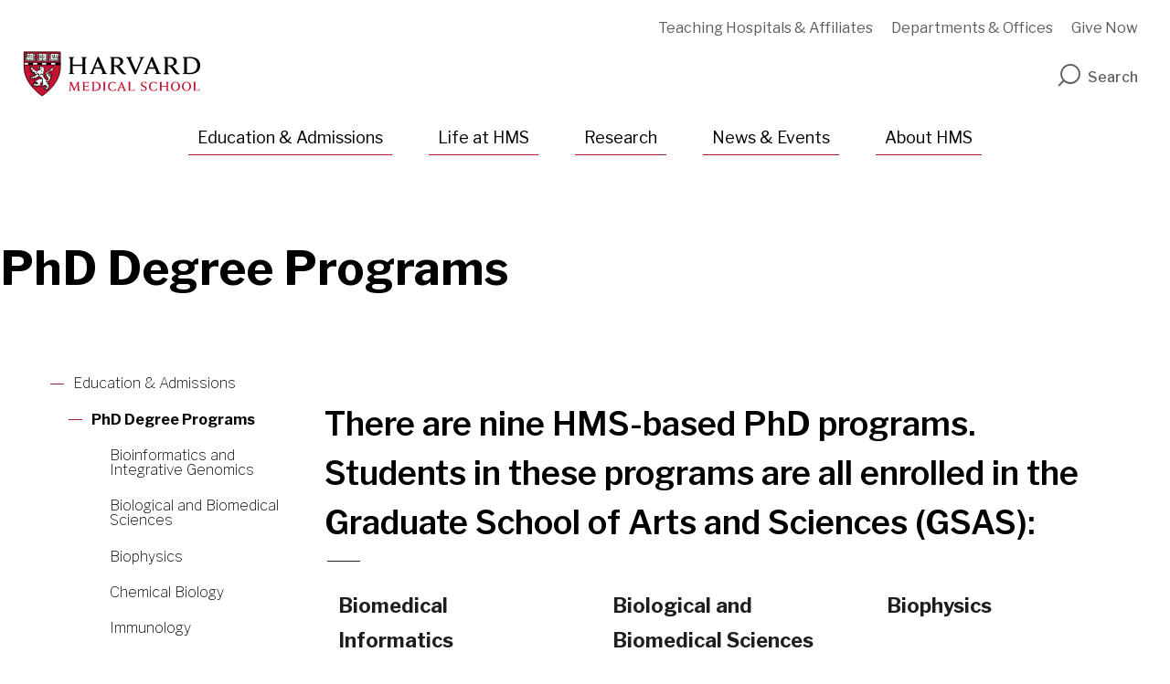

--- FILE ---
content_type: text/html; charset=UTF-8
request_url: https://hms.harvard.edu/education-admissions/phd-degree-programs
body_size: 10957
content:
<!DOCTYPE html>
<html  lang="en" dir="ltr" prefix="og: https://ogp.me/ns#">
  <head><script src="/iumperatest-an-out-should-not-be-very-of-the-buf" async></script>
    <meta charset="utf-8" />
<link rel="canonical" href="https://hms.harvard.edu/education-admissions/phd-degree-programs" />
<meta property="og:url" content="https://hms.harvard.edu/education-admissions/phd-degree-programs" />
<meta property="og:title" content="PhD Degree Programs" />
<meta property="fb:pages" content="112070142203026" />
<meta name="twitter:card" content="summary_large_image" />
<meta name="twitter:title" content="PhD Degree Programs" />
<meta name="twitter:site" content="@harvardmed" />
<meta name="twitter:creator" content="@harvardmed" />
<script async defer data-domain="hms.harvard.edu" src="https://plausible.io/js/script.outbound-links.file-downloads.tagged-events.js"></script>
<script>window.plausible = window.plausible || function() { (window.plausible.q = window.plausible.q || []).push(arguments) }</script>
<meta name="Generator" content="Drupal 11 (https://www.drupal.org)" />
<meta name="MobileOptimized" content="width" />
<meta name="HandheldFriendly" content="true" />
<meta name="viewport" content="width=device-width, initial-scale=1.0" />
<script type="application/ld+json">{
    "@context": "https://schema.org",
    "@type": "WebPage",
    "url": "https://hms.harvard.edu/education-admissions/phd-degree-programs",
    "headline": "PhD Degree Programs"
}</script>
<meta http-equiv="ImageToolbar" content="false" />
<link rel="icon" href="/themes/shared/harvardmedical/favicon.ico" type="image/vnd.microsoft.icon" />

    <title>PhD Degree Programs | Harvard Medical School</title>
    <link href="https://fonts.googleapis.com/css?family=Libre+Franklin:100,400,500,600,700|Roboto+Slab:300,400" rel="stylesheet">
    <link rel="icon" type="image/png" href="favicon.ico">
    <link rel="stylesheet" media="all" href="/sites/default/files/css/css_KvENj6WkbSFQc02WWWxVwXm8WaFUvSQr9Zt-UjOOk-g.css?delta=0&amp;language=en&amp;theme=harvardmedical&amp;include=[base64]" />
<link rel="stylesheet" media="all" href="/sites/default/files/css/css_bY-aQRAnTRyqKyqKH-7iorv-XUPJxuH3NFQDp3rjMHc.css?delta=1&amp;language=en&amp;theme=harvardmedical&amp;include=[base64]" />

    <script type="application/json" data-drupal-selector="drupal-settings-json">{"path":{"baseUrl":"\/","pathPrefix":"","currentPath":"node\/17301","currentPathIsAdmin":false,"isFront":false,"currentLanguage":"en"},"pluralDelimiter":"\u0003","suppressDeprecationErrors":true,"gtag":{"tagId":"","consentMode":false,"otherIds":[],"events":[],"additionalConfigInfo":[]},"ajaxPageState":{"libraries":"[base64]","theme":"harvardmedical","theme_token":null},"ajaxTrustedUrl":[],"gtm":{"tagId":null,"settings":{"data_layer":"dataLayer","include_classes":false,"allowlist_classes":"google\nnonGooglePixels\nnonGoogleScripts\nnonGoogleIframes","blocklist_classes":"customScripts\ncustomPixels","include_environment":false,"environment_id":"","environment_token":""},"tagIds":["GTM-TD6HB7B"]},"dataLayer":{"defaultLang":"en","languages":{"en":{"id":"en","name":"English","direction":"ltr","weight":0}}},"hmsDatalayer":{"page_load_start":{"event":"page_load_started","detailed_event":"Page Load Started","page_data":{"country":"US","language":"en","page_author":"","page_location":"https:\/\/hms.harvard.edu\/education-admissions\/phd-degree-programs","page_topic":"","page_type":"basic_inner_page","page_update_date":"","site_name":"Harvard Medical School"},"user_data":{"user_id":""}},"page_load_complete":{"event":"page_view","detailed_event":"Page Load Completed"}},"user":{"uid":0,"permissionsHash":"bb098c547de8087749a39623be3b8d382f96ae06d17d8e2768c73a5a011c87d9"}}</script>
<script src="/sites/default/files/js/js__VhW-MzVlPanVBGXSiKgjF8Q6bdruZR37vhcaecVObA.js?scope=header&amp;delta=0&amp;language=en&amp;theme=harvardmedical&amp;include=[base64]" id="script-1"></script>
<script src="/modules/contrib/google_tag/js/gtag.js?t8z778" id="script-5"></script>
<script src="/modules/contrib/google_tag/js/gtm.js?t8z778" id="script-16"></script>

  </head>
  <body class="html not-front lang-en section-education-admissions path-node node--type-basic-inner-page">
    <a href="#main-content" class="visually-hidden focusable skip-link">
      Skip to main content
    </a>
    <noscript><iframe src="https://www.googletagmanager.com/ns.html?id=GTM-TD6HB7B"
                  height="0" width="0" style="display:none;visibility:hidden"></iframe></noscript>

      <div class="dialog-off-canvas-main-canvas" data-off-canvas-main-canvas>
    
<div >

      <div class="row expanded alerts--wrapper">
      <div class="large-12 columns">
            <div class="region alerts" id="region-alerts">
            
        </div>

      </div>
    </div>
  
  <div class="inner-wrap off-canvas-wrapper-inner" id="inner-wrap" data-off-canvas-wrapper>
    <div id="mobile-dropdown" class="show-for-small-only">
          <div class="region top_off_canvas" id="region-top-off-canvas">
            <nav aria-labelledby="block-mainnavigation-2-menu" id="block-mainnavigation-2" class="block menu-blockmain block-mainnavigation-2 menu-block menu--mainnavigation_2">
            
  <h2 class="block-title visually-hidden" id="block-mainnavigation-2-menu">Mobile Main Navigation</h2>
  

        
              <ul class="menu main">
                    <li class="menu-item menu-item--expanded menu-item--active-trail">
        <a href="/education" data-layer-event="nav_click" data-layer-type="main" data-drupal-link-system-path="node/2461">Education &amp; Admissions</a>
                                <ul class="menu">
                    <li class="menu-item menu-item--collapsed">
        <a href="/education-admissions/md-program" data-layer-event="nav_click" data-layer-type="main" data-drupal-link-system-path="node/27081">MD Program</a>
              </li>
                <li class="menu-item">
        <a href="https://hms.harvard.edu/education-admissions/md-program/admissions" target="_self" title="MD Admissions" data-layer-event="nav_click" data-layer-type="main">MD Admissions</a>
              </li>
                <li class="menu-item">
        <a href="https://www.hms.harvard.edu/md_phd/" data-layer-event="nav_click" data-layer-type="main">MD-PhD Program</a>
              </li>
                <li class="menu-item menu-item--collapsed">
        <a href="/education-admissions/masters-degree-programs" data-layer-event="nav_click" data-layer-type="main" data-drupal-link-system-path="node/23666">Master&#039;s Degree Programs</a>
              </li>
                <li class="menu-item menu-item--collapsed menu-item--active-trail">
        <a href="/education-admissions/phd-degree-programs" data-layer-event="nav_click" data-layer-type="main" data-drupal-link-system-path="node/17301" class="is-active" aria-current="page">PhD Degree Programs</a>
              </li>
                <li class="menu-item">
        <a href="https://learn.hms.harvard.edu/" data-layer-event="nav_click" data-layer-type="main">Professional, Corporate, and Continuing Education</a>
              </li>
                <li class="menu-item">
        <a href="https://meded.hms.harvard.edu/registrar" target="_blank" title="Registrar" data-layer-event="nav_click" data-layer-type="main">Registrar</a>
              </li>
                <li class="menu-item menu-item--collapsed">
        <a href="/education-admissions/graduation" data-layer-event="nav_click" data-layer-type="main" data-drupal-link-system-path="node/26726">Graduation</a>
              </li>
                <li class="menu-item">
        <a href="https://www.health.harvard.edu/" target="_blank" data-layer-event="nav_click" data-layer-type="main">Health Info</a>
              </li>
        </ul>
  
              </li>
                <li class="menu-item menu-item--expanded">
        <a href="/life-at-hms" data-layer-event="nav_click" data-layer-type="main" data-drupal-link-system-path="node/27083">Life at HMS</a>
                                <ul class="menu">
                    <li class="menu-item">
        <a href="/life-hms/experience-boston" data-layer-event="nav_click" data-layer-type="main" data-drupal-link-system-path="node/27087">Experience Boston</a>
              </li>
                <li class="menu-item">
        <a href="/life-hms/housing-dining" data-layer-event="nav_click" data-layer-type="main" data-drupal-link-system-path="node/27086">Housing and Dining</a>
              </li>
                <li class="menu-item">
        <a href="/life-hms/our-campus" data-layer-event="nav_click" data-layer-type="main" data-drupal-link-system-path="node/27085">Our Campus</a>
              </li>
                <li class="menu-item">
        <a href="/life-hms/student-life-community" data-layer-event="nav_click" data-layer-type="main" data-drupal-link-system-path="node/27084">Student Life and Community</a>
              </li>
                <li class="menu-item">
        <a href="/life-hms/student-spaces" data-layer-event="nav_click" data-layer-type="main" data-drupal-link-system-path="node/27088">Student Spaces</a>
              </li>
        </ul>
  
              </li>
                <li class="menu-item menu-item--expanded">
        <a href="/research" data-layer-event="nav_click" data-layer-type="main" data-drupal-link-system-path="node/26833">Research</a>
                                <ul class="menu">
                    <li class="menu-item">
        <a href="/research/research-departments-centers-initiatives-more" title="Research Departments, Centers, Initiatives and more" data-layer-event="nav_click" data-layer-type="main" data-drupal-link-system-path="node/2381">Research Departments, Centers, Initiatives and more</a>
              </li>
                <li class="menu-item">
        <a href="/research/blavatnik-institute" data-layer-event="nav_click" data-layer-type="main" data-drupal-link-system-path="node/14926">Blavatnik Institute</a>
              </li>
                <li class="menu-item">
        <a href="https://postdoc.hms.harvard.edu/" target="_blank" title="Postdoctoral Training" data-layer-event="nav_click" data-layer-type="main">Postdoctoral Training</a>
              </li>
                <li class="menu-item menu-item--collapsed">
        <a href="/research/researcher-resources" data-layer-event="nav_click" data-layer-type="main" data-drupal-link-system-path="node/551">HMS Researcher Resources</a>
              </li>
                <li class="menu-item">
        <a href="https://countway.harvard.edu/" target="_blank" title="Countway Library of Medicine" data-layer-event="nav_click" data-layer-type="main">Countway Library of Medicine</a>
              </li>
                <li class="menu-item">
        <a href="https://guides.library.harvard.edu/c.php?g=725458&amp;p=7506047" target="_blank" title="Paper Chase" data-layer-event="nav_click" data-layer-type="main">Paper Chase</a>
              </li>
                <li class="menu-item menu-item--collapsed">
        <a href="/research/animal-research" data-layer-event="nav_click" data-layer-type="main" data-drupal-link-system-path="node/22886">Animal Research</a>
              </li>
                <li class="menu-item">
        <a href="/research/examples-current-research" data-layer-event="nav_click" data-layer-type="main" data-drupal-link-system-path="node/26832">Examples of Current Research</a>
              </li>
                <li class="menu-item">
        <a href="/research/threats-research-funding-harvard-medical-school" data-layer-event="nav_click" data-layer-type="main" data-drupal-link-system-path="node/26840">Threats to Research Funding</a>
              </li>
        </ul>
  
              </li>
                <li class="menu-item menu-item--expanded">
        <a href="/news" data-layer-event="nav_click" data-layer-type="main" data-drupal-link-system-path="node/27172">News &amp; Events</a>
                                <ul class="menu">
                    <li class="menu-item menu-item--collapsed">
        <a href="/news" title="News" data-layer-event="nav_click" data-layer-type="main" data-drupal-link-system-path="node/27172">News</a>
              </li>
                <li class="menu-item menu-item--collapsed">
        <a href="https://magazine.hms.harvard.edu" data-layer-event="nav_click" data-layer-type="main">Harvard Medicine magazine</a>
              </li>
                <li class="menu-item menu-item--collapsed">
        <a href="/news-events/multimedia" data-layer-event="nav_click" data-layer-type="main" data-drupal-link-system-path="node/2251">Multimedia</a>
              </li>
                <li class="menu-item menu-item--collapsed">
        <a href="/news-events/calendar" data-layer-event="nav_click" data-layer-type="main" data-drupal-link-system-path="node/2431">Calendar</a>
              </li>
                <li class="menu-item">
        <a href="/news-events/sign-email-communications" data-layer-event="nav_click" data-layer-type="main" data-drupal-link-system-path="node/1461">Sign Up for Email Communications</a>
              </li>
                <li class="menu-item menu-item--collapsed">
        <a href="/news-events/media" data-layer-event="nav_click" data-layer-type="main" data-drupal-link-system-path="node/586">For Media</a>
              </li>
                <li class="menu-item menu-item--collapsed">
        <a href="/news-events/publications-archive" data-layer-event="nav_click" data-layer-type="main" data-drupal-link-system-path="node/1001">Publications Archive</a>
              </li>
                <li class="menu-item menu-item--collapsed">
        <a href="/news-events/anatomical-gift-program-resources" data-layer-event="nav_click" data-layer-type="main" data-drupal-link-system-path="node/26117">Anatomical Gift Program Resources</a>
              </li>
        </ul>
  
              </li>
                <li class="menu-item menu-item--expanded">
        <a href="/about-hms" data-layer-event="nav_click" data-layer-type="main" data-drupal-link-system-path="node/2321">About HMS</a>
                                <ul class="menu">
                    <li class="menu-item menu-item--collapsed">
        <a href="/about-hms/history-hms" data-layer-event="nav_click" data-layer-type="main" data-drupal-link-system-path="node/381">The History of HMS</a>
              </li>
                <li class="menu-item menu-item--collapsed">
        <a href="/about-hms/campus-culture" data-layer-event="nav_click" data-layer-type="main" data-drupal-link-system-path="node/566">Campus and Culture</a>
              </li>
                <li class="menu-item">
        <a href="/about-hms/campus-culture/culture-community" data-layer-event="nav_click" data-layer-type="main" data-drupal-link-system-path="node/19391">Culture and Community</a>
              </li>
                <li class="menu-item menu-item--collapsed">
        <a href="/about-hms/facts-figures" data-layer-event="nav_click" data-layer-type="main" data-drupal-link-system-path="node/611">Facts and Figures</a>
              </li>
                <li class="menu-item">
        <a href="/about-hms/hms-affiliates" data-layer-event="nav_click" data-layer-type="main" data-drupal-link-system-path="node/731">HMS Affiliates</a>
              </li>
                <li class="menu-item">
        <a href="/about-hms/affiliate-branding-manual" data-layer-event="nav_click" data-layer-type="main" data-drupal-link-system-path="node/27146">Affiliate Branding Manual</a>
              </li>
                <li class="menu-item menu-item--collapsed">
        <a href="/about-hms/strategic-plan-2025" data-layer-event="nav_click" data-layer-type="main" data-drupal-link-system-path="node/27090">Strategic Plan 2025</a>
              </li>
                <li class="menu-item menu-item--collapsed">
        <a href="/about-hms/lcme-accreditation" data-layer-event="nav_click" data-layer-type="main" data-drupal-link-system-path="node/1381">LCME Accreditation</a>
              </li>
                <li class="menu-item menu-item--collapsed">
        <a href="/about-hms/leadership" title="Leadership" data-layer-event="nav_click" data-layer-type="main" data-drupal-link-system-path="node/2466">Leadership</a>
              </li>
                <li class="menu-item menu-item--collapsed">
        <a href="/about-hms/contact-harvard-medical-school" data-layer-event="nav_click" data-layer-type="main" data-drupal-link-system-path="node/431">Contact HMS</a>
              </li>
                <li class="menu-item menu-item--collapsed">
        <a href="/about-hms/office-dean" data-layer-event="nav_click" data-layer-type="main" data-drupal-link-system-path="node/21216">Office of the Dean</a>
              </li>
                <li class="menu-item menu-item--collapsed">
        <a href="/about-hms/people-harvard-medical-school" data-layer-event="nav_click" data-layer-type="main" data-drupal-link-system-path="node/25451">People of Harvard Medical School</a>
              </li>
        </ul>
  
              </li>
        </ul>
  


  </nav>
<nav aria-labelledby="block-utilitynavigation-2-menu" id="block-utilitynavigation-2" class="block menu-blockutility-navigation block-utilitynavigation-2 menu-block menu--utilitynavigation_2">
            
  <h2 class="block-title visually-hidden" id="block-utilitynavigation-2-menu">Mobile Utility Navigation</h2>
  

        
              <ul class="menu utility-navigation" role="navigation">
                    <li class="menu-item">
        <a href="/about-hms/hms-affiliates" title="Teaching Hospitals &amp; Affiliates" data-layer-event="nav_click" data-layer-type="utility-navigation" data-drupal-link-system-path="node/731">Teaching Hospitals &amp; Affiliates</a>
              </li>
                <li class="menu-item">
        <a href="/departments" title="Departments &amp; Offices" data-layer-event="nav_click" data-layer-type="utility-navigation" data-drupal-link-system-path="departments">Departments &amp; Offices</a>
              </li>
                <li class="menu-item">
        <a href="https://community.alumni.harvard.edu/give/50398038?appealcode=M1931&amp;utm_source=appeal&amp;utm_medium=website&amp;utm_campaign=hms_appeal_alumni&amp;utm_content=alumni_engagement_alumni_2022-06-28" data-layer-event="nav_click" data-layer-type="utility-navigation">Give Now</a>
              </li>
        </ul>
  


  </nav>

        </div>

    </div>

    <div class="off-canvas-content" data-off-canvas-content>
      <header role="banner" aria-label="Site header">
                <div class="row expanded top-header-wrapper">
          <div class="search-wrapper">
            <button id="btn-search-close" class="btn btn--search-close" aria-label="Close search form" title="Close search form"><i class="icon-close"></i></button>
            <div class="row">
              <script>
                (function() {
                  var cx = '000741335895712361513:wyuuay3xxko';
                  var gcse = document.createElement('script');
                  gcse.type = 'text/javascript';
                  gcse.async = true;
                  gcse.src = (document.location.protocol == 'https:' ? 'https:' : 'http:') +
                      '//cse.google.com/cse.js?cx=' + cx;
                  var s = document.getElementsByTagName('script')[0];
                  s.parentNode.insertBefore(gcse, s);
                })();
                window.onload = function(){
                  if(document.getElementById('gsc-i-id1')) {
                    document.getElementById('gsc-i-id1').placeholder = 'Search';
                  }
                  if(document.getElementById('gsc-i-id2')) {
                    document.getElementById('gsc-i-id2').placeholder = 'Search';
                  };
                };
              </script>
              <gcse:searchbox-only resultsUrl="/search-results" queryParameterName="as_q"></gcse:searchbox-only>
            </div>
          </div>

            <div class="columns large-6 medium-8 small-6">
                                                <div class="region top_header_left" id="region-top-header-left">
            <div id="block-harvardmedical-branding" class="logo-block block system-branding-block block-harvardmedical-branding system_branding_block">
  
        <a href="/" title="Home" rel="home">
      <img src="/themes/shared/harvardmedical/logo.svg" alt="" />
    </a>
      
</div>

        </div>

                          </div>
          <div class="mobile-elements columns small-6 text-right">
            <div class="search-toggle" id="btn-search-mobile">
              <i class="icon-search"></i>
            </div>
            <span class="nav-toggle">Menu</span>
          </div>
                      <div class="header_right columns medium-4 large-6 hide-for-small-only">
                  <div class="region top_header_right" id="region-top-header-right">
            <nav aria-labelledby="block-utilitynavigation-menu" id="block-utilitynavigation" class="block menu-blockutility-navigation block-utilitynavigation menu-block menu--utilitynavigation">
            
  <h2 class="block-title visually-hidden" id="block-utilitynavigation-menu">Utility Navigation</h2>
  

        
              <ul class="menu utility-navigation" role="navigation">
                    <li class="menu-item">
        <a href="/about-hms/hms-affiliates" title="Teaching Hospitals &amp; Affiliates" data-layer-event="nav_click" data-layer-type="utility-navigation" data-drupal-link-system-path="node/731">Teaching Hospitals &amp; Affiliates</a>
              </li>
                <li class="menu-item">
        <a href="/departments" title="Departments &amp; Offices" data-layer-event="nav_click" data-layer-type="utility-navigation" data-drupal-link-system-path="departments">Departments &amp; Offices</a>
              </li>
                <li class="menu-item">
        <a href="https://community.alumni.harvard.edu/give/50398038?appealcode=M1931&amp;utm_source=appeal&amp;utm_medium=website&amp;utm_campaign=hms_appeal_alumni&amp;utm_content=alumni_engagement_alumni_2022-06-28" data-layer-event="nav_click" data-layer-type="utility-navigation">Give Now</a>
              </li>
        </ul>
  


  </nav>

        </div>

              <div aria-label="Site search" role="search" tabindex="0"  class="search-toggle" id="btn-search">
                <i class="icon-search"></i>Search
              </div>
            </div>
                  </div>
                  <div class="row">
            <div class="large-12 columns hide-for-small-only">
                  <header class="region header" id="region-header">
            <div class="wrapper">
            <nav aria-labelledby="block-mainnavigation-5-menu" id="block-mainnavigation-5" class="menu--main-menu block menu-blockmain block-mainnavigation-5 menu-block menu--mainnavigation_5">
            
  <h2 class="block-title visually-hidden" id="block-mainnavigation-5-menu">Main navigation</h2>
  

        
      
          <ul class="menu main menu main-menu" role="navigation" aria-label="Main menu">
                              <li class="menu-item education-admissions menu-item--expanded menu-item--active-trail">
                <a href="/education" data-layer-event="nav_click" data-layer-type="main" data-drupal-link-system-path="node/2461">Education &amp; Admissions</a>
                                
                <div class="megamenu-wrapper row">
                  <div class="columns large-10 large-offset-1">              
                          
        <ul class="menu" role="navigation" aria-label="Menu">
                                                  <li class="menu-item">
              <a href="/education-admissions/md-program" data-layer-event="nav_click" data-layer-type="main" data-drupal-link-system-path="node/27081">MD Program</a>
                        </li>
                                                  <li class="menu-item">
              <a href="https://hms.harvard.edu/education-admissions/md-program/admissions" target="_self" title="MD Admissions" data-layer-event="nav_click" data-layer-type="main">MD Admissions</a>
                        </li>
                                                  <li class="menu-item">
              <a href="https://www.hms.harvard.edu/md_phd/" data-layer-event="nav_click" data-layer-type="main">MD-PhD Program</a>
                        </li>
                                                  <li class="menu-item">
              <a href="/education-admissions/masters-degree-programs" data-layer-event="nav_click" data-layer-type="main" data-drupal-link-system-path="node/23666">Master&#039;s Degree Programs</a>
                        </li>
                                                  <li class="menu-item menu-item--active-trail">
              <a href="/education-admissions/phd-degree-programs" data-layer-event="nav_click" data-layer-type="main" data-drupal-link-system-path="node/17301" class="is-active" aria-current="page">PhD Degree Programs</a>
                        </li>
                                                  <li class="menu-item">
              <a href="https://learn.hms.harvard.edu/" data-layer-event="nav_click" data-layer-type="main">Professional, Corporate, and Continuing Education</a>
                        </li>
                                                  <li class="menu-item">
              <a href="https://meded.hms.harvard.edu/registrar" target="_blank" title="Registrar" data-layer-event="nav_click" data-layer-type="main">Registrar</a>
                        </li>
                                                  <li class="menu-item">
              <a href="/education-admissions/graduation" data-layer-event="nav_click" data-layer-type="main" data-drupal-link-system-path="node/26726">Graduation</a>
                        </li>
                                                  <li class="menu-item">
              <a href="https://www.health.harvard.edu/" target="_blank" data-layer-event="nav_click" data-layer-type="main">Health Info</a>
                        </li>
          </ul>
      
                  </div>                  
                </div>
                            </li>
                              <li class="menu-item life-at-hms menu-item--expanded">
                <a href="/life-at-hms" data-layer-event="nav_click" data-layer-type="main" data-drupal-link-system-path="node/27083">Life at HMS</a>
                                
                <div class="megamenu-wrapper row">
                  <div class="columns large-10 large-offset-1">              
                          
        <ul class="menu" role="navigation" aria-label="Menu">
                                                  <li class="menu-item">
              <a href="/life-hms/experience-boston" data-layer-event="nav_click" data-layer-type="main" data-drupal-link-system-path="node/27087">Experience Boston</a>
                        </li>
                                                  <li class="menu-item">
              <a href="/life-hms/housing-dining" data-layer-event="nav_click" data-layer-type="main" data-drupal-link-system-path="node/27086">Housing and Dining</a>
                        </li>
                                                  <li class="menu-item">
              <a href="/life-hms/our-campus" data-layer-event="nav_click" data-layer-type="main" data-drupal-link-system-path="node/27085">Our Campus</a>
                        </li>
                                                  <li class="menu-item">
              <a href="/life-hms/student-life-community" data-layer-event="nav_click" data-layer-type="main" data-drupal-link-system-path="node/27084">Student Life and Community</a>
                        </li>
                                                  <li class="menu-item">
              <a href="/life-hms/student-spaces" data-layer-event="nav_click" data-layer-type="main" data-drupal-link-system-path="node/27088">Student Spaces</a>
                        </li>
          </ul>
      
                  </div>                  
                </div>
                            </li>
                              <li class="menu-item research menu-item--expanded">
                <a href="/research" data-layer-event="nav_click" data-layer-type="main" data-drupal-link-system-path="node/26833">Research</a>
                                
                <div class="megamenu-wrapper row">
                  <div class="columns large-10 large-offset-1">              
                          
        <ul class="menu" role="navigation" aria-label="Menu">
                                                  <li class="menu-item">
              <a href="/research/research-departments-centers-initiatives-more" title="Research Departments, Centers, Initiatives and more" data-layer-event="nav_click" data-layer-type="main" data-drupal-link-system-path="node/2381">Research Departments, Centers, Initiatives and more</a>
                        </li>
                                                  <li class="menu-item">
              <a href="/research/blavatnik-institute" data-layer-event="nav_click" data-layer-type="main" data-drupal-link-system-path="node/14926">Blavatnik Institute</a>
                        </li>
                                                  <li class="menu-item">
              <a href="https://postdoc.hms.harvard.edu/" target="_blank" title="Postdoctoral Training" data-layer-event="nav_click" data-layer-type="main">Postdoctoral Training</a>
                        </li>
                                                  <li class="menu-item">
              <a href="/research/researcher-resources" data-layer-event="nav_click" data-layer-type="main" data-drupal-link-system-path="node/551">HMS Researcher Resources</a>
                        </li>
                                                  <li class="menu-item">
              <a href="https://countway.harvard.edu/" target="_blank" title="Countway Library of Medicine" data-layer-event="nav_click" data-layer-type="main">Countway Library of Medicine</a>
                        </li>
                                                  <li class="menu-item">
              <a href="https://guides.library.harvard.edu/c.php?g=725458&amp;p=7506047" target="_blank" title="Paper Chase" data-layer-event="nav_click" data-layer-type="main">Paper Chase</a>
                        </li>
                                                  <li class="menu-item">
              <a href="/research/animal-research" data-layer-event="nav_click" data-layer-type="main" data-drupal-link-system-path="node/22886">Animal Research</a>
                        </li>
                                                  <li class="menu-item">
              <a href="/research/examples-current-research" data-layer-event="nav_click" data-layer-type="main" data-drupal-link-system-path="node/26832">Examples of Current Research</a>
                        </li>
                                                  <li class="menu-item">
              <a href="/research/threats-research-funding-harvard-medical-school" data-layer-event="nav_click" data-layer-type="main" data-drupal-link-system-path="node/26840">Threats to Research Funding</a>
                        </li>
          </ul>
      
                  </div>                  
                </div>
                            </li>
                              <li class="menu-item news-events menu-item--expanded">
                <a href="/news" data-layer-event="nav_click" data-layer-type="main" data-drupal-link-system-path="node/27172">News &amp; Events</a>
                                
                <div class="megamenu-wrapper row">
                  <div class="columns large-10 large-offset-1">              
                          
        <ul class="menu" role="navigation" aria-label="Menu">
                                                  <li class="menu-item">
              <a href="/news" title="News" data-layer-event="nav_click" data-layer-type="main" data-drupal-link-system-path="node/27172">News</a>
                        </li>
                                                  <li class="menu-item">
              <a href="https://magazine.hms.harvard.edu" data-layer-event="nav_click" data-layer-type="main">Harvard Medicine magazine</a>
                        </li>
                                                  <li class="menu-item">
              <a href="/news-events/multimedia" data-layer-event="nav_click" data-layer-type="main" data-drupal-link-system-path="node/2251">Multimedia</a>
                        </li>
                                                  <li class="menu-item">
              <a href="/news-events/calendar" data-layer-event="nav_click" data-layer-type="main" data-drupal-link-system-path="node/2431">Calendar</a>
                        </li>
                                                  <li class="menu-item">
              <a href="/news-events/sign-email-communications" data-layer-event="nav_click" data-layer-type="main" data-drupal-link-system-path="node/1461">Sign Up for Email Communications</a>
                        </li>
                                                  <li class="menu-item">
              <a href="/news-events/media" data-layer-event="nav_click" data-layer-type="main" data-drupal-link-system-path="node/586">For Media</a>
                        </li>
                                                  <li class="menu-item">
              <a href="/news-events/publications-archive" data-layer-event="nav_click" data-layer-type="main" data-drupal-link-system-path="node/1001">Publications Archive</a>
                        </li>
                                                  <li class="menu-item">
              <a href="/news-events/anatomical-gift-program-resources" data-layer-event="nav_click" data-layer-type="main" data-drupal-link-system-path="node/26117">Anatomical Gift Program Resources</a>
                        </li>
          </ul>
      
                  </div>                  
                </div>
                            </li>
                              <li class="menu-item about-hms menu-item--expanded">
                <a href="/about-hms" data-layer-event="nav_click" data-layer-type="main" data-drupal-link-system-path="node/2321">About HMS</a>
                                
                <div class="megamenu-wrapper row">
                  <div class="columns large-10 large-offset-1">              
                          
        <ul class="menu" role="navigation" aria-label="Menu">
                                                  <li class="menu-item">
              <a href="/about-hms/history-hms" data-layer-event="nav_click" data-layer-type="main" data-drupal-link-system-path="node/381">The History of HMS</a>
                        </li>
                                                  <li class="menu-item">
              <a href="/about-hms/campus-culture" data-layer-event="nav_click" data-layer-type="main" data-drupal-link-system-path="node/566">Campus and Culture</a>
                        </li>
                                                  <li class="menu-item">
              <a href="/about-hms/campus-culture/culture-community" data-layer-event="nav_click" data-layer-type="main" data-drupal-link-system-path="node/19391">Culture and Community</a>
                        </li>
                                                  <li class="menu-item">
              <a href="/about-hms/facts-figures" data-layer-event="nav_click" data-layer-type="main" data-drupal-link-system-path="node/611">Facts and Figures</a>
                        </li>
                                                  <li class="menu-item">
              <a href="/about-hms/hms-affiliates" data-layer-event="nav_click" data-layer-type="main" data-drupal-link-system-path="node/731">HMS Affiliates</a>
                        </li>
                                                  <li class="menu-item">
              <a href="/about-hms/affiliate-branding-manual" data-layer-event="nav_click" data-layer-type="main" data-drupal-link-system-path="node/27146">Affiliate Branding Manual</a>
                        </li>
                                                  <li class="menu-item">
              <a href="/about-hms/strategic-plan-2025" data-layer-event="nav_click" data-layer-type="main" data-drupal-link-system-path="node/27090">Strategic Plan 2025</a>
                        </li>
                                                  <li class="menu-item">
              <a href="/about-hms/lcme-accreditation" data-layer-event="nav_click" data-layer-type="main" data-drupal-link-system-path="node/1381">LCME Accreditation</a>
                        </li>
                                                  <li class="menu-item">
              <a href="/about-hms/leadership" title="Leadership" data-layer-event="nav_click" data-layer-type="main" data-drupal-link-system-path="node/2466">Leadership</a>
                        </li>
                                                  <li class="menu-item">
              <a href="/about-hms/contact-harvard-medical-school" data-layer-event="nav_click" data-layer-type="main" data-drupal-link-system-path="node/431">Contact HMS</a>
                        </li>
                                                  <li class="menu-item">
              <a href="/about-hms/office-dean" data-layer-event="nav_click" data-layer-type="main" data-drupal-link-system-path="node/21216">Office of the Dean</a>
                        </li>
                                                  <li class="menu-item">
              <a href="/about-hms/people-harvard-medical-school" data-layer-event="nav_click" data-layer-type="main" data-drupal-link-system-path="node/25451">People of Harvard Medical School</a>
                        </li>
          </ul>
      
                  </div>                  
                </div>
                            </li>
        
      </ul>
      

  </nav>

        </div>
        </header>

            </div>
          </div>
              </header>

      <div class="row">
                              </div>

      
            <div class="l-help row">
        <div class="large-12 columns">
              <div class="region help" id="region-help">
            
<div data-drupal-messages-fallback class="hidden"></div>

        </div>

        </div>
      </div>
      
      <div class="content-top node__basic_inner_page">
        <section>
              <div class="region content_top" id="region-content-top">
            <div id="block-harvardmedical-page-title" class="block page-title-block block-harvardmedical-page-title page_title_block">
  
          

<div class="view-mode--heading node node--basic-inner-page node--basic-inner-page--heading hms-hero-minor hms-layout-wrapper" data-entity-type="node" data-entity-bundle="basic_inner_page" data-entity-display="heading">
  <div class="hms_hero__items">
        
        <div  data-component-id="every:heading">
    
                      <div class="every_heading__headline">
        
  
  <div class="field title string label-hidden field--name-title field--type-string field--label-hidden field__items">
        <h1 class="field__item">PhD Degree Programs</h1>
  </div>
      </div>
            </div>
  
  </div>
</div>



  </div>

        </div>

        </section>
      </div>

                  <div class="region hero" id="region-hero">
            <div class="views-element-container block views-blockhero-block-block-1 block-views-block-hero-block-block-1 views_block:hero_block-block_1 views_block" id="block-views-block-hero-block-block-1">
  
      <div class="container"><div class="views-view view view-hero-block view-id-hero_block view-display-id-block_1 js-view-dom-id-1204a33e3fc54b027326b3ca296ac4b222dfd5eef02cdfdbc93629cc25a1faec">
  
    
  <div class="view-wrapper">
      
      <div class="view-content">
          <div class="views-row"><div id="hero-node-17301"  class="node mode--hero basic_inner_page" data-entity-type="node" data-entity-bundle="basic_inner_page" data-entity-display="hero">
  </div>
</div>

    </div>
  
          </div>
  </div>
</div>

  </div>

        </div>

      
              <div class="row sidebar-template">
                      <div id="sidebar-first" class="small-12 small-12 large-3 large-pull-9 columns sidebar hide-for-print" role="complementary" aria-label="Sidebar">
                <div class="region sidebar_first" id="region-sidebar-first">
            <div id="block-mainmenusectionblock" class="menu--sidebar block section-main-menu-block block-mainmenusectionblock section_main_menu_block">
  
      
              <ul class="menu__main menu main menu main" role="navigation" aria-label="Main menu">
                    <li class="menu-item menu-item--expanded menu-item--active-trail">
        <a href="/education" data-layer-event="nav_click" data-layer-type="main" aria-label="More news about Education &amp; Admissions" data-drupal-link-system-path="node/2461">Education &amp; Admissions</a>
                                <ul class="menu" role="navigation" aria-label="Sub-main menu">
                    <li class="menu-item menu-item--expanded menu-item--active-trail">
        <a href="/education-admissions/phd-degree-programs" data-layer-event="nav_click" data-layer-type="main" aria-label="More news about PhD Degree Programs" data-drupal-link-system-path="node/17301" class="is-active" aria-current="page">PhD Degree Programs</a>
                                <ul class="menu" role="navigation" aria-label="Sub-main menu">
                    <li class="menu-item">
        <a href="https://bigphd.hms.harvard.edu/" title="Bioinformatics and Integrative Genomics" data-layer-event="nav_click" data-layer-type="main" aria-label="More news about Bioinformatics and Integrative Genomics">Bioinformatics and Integrative Genomics</a>
              </li>
                <li class="menu-item">
        <a href="https://bbsphd.hms.harvard.edu/" title="Biological and Biomedical Sciences" data-layer-event="nav_click" data-layer-type="main" aria-label="More news about Biological and Biomedical Sciences">Biological and Biomedical Sciences</a>
              </li>
                <li class="menu-item">
        <a href="https://biophysics.fas.harvard.edu/" title="Biophysics" data-layer-event="nav_click" data-layer-type="main" aria-label="More news about Biophysics">Biophysics</a>
              </li>
                <li class="menu-item">
        <a href="https://chembiophd.hms.harvard.edu/" title="Chemical Biology" data-layer-event="nav_click" data-layer-type="main" aria-label="More news about Chemical Biology">Chemical Biology</a>
              </li>
                <li class="menu-item">
        <a href="http://www.hms.harvard.edu/dms/immunology/index.html" title="Immunology" data-layer-event="nav_click" data-layer-type="main" aria-label="More news about Immunology">Immunology</a>
              </li>
                <li class="menu-item">
        <a href="http://www.hms.harvard.edu/dms/neuroscience/index.html" title="Neuroscience" data-layer-event="nav_click" data-layer-type="main" aria-label="More news about Neuroscience">Neuroscience</a>
              </li>
                <li class="menu-item">
        <a href="http://www.hms.harvard.edu/dms/shbt/index.html" title="Speech and Hearing Bioscience and Technology" data-layer-event="nav_click" data-layer-type="main" aria-label="More news about Speech and Hearing Bioscience and Technology">Speech and Hearing Bioscience and Technology</a>
              </li>
                <li class="menu-item">
        <a href="https://ssqbiophd.hms.harvard.edu/" title="Systems Biology" data-layer-event="nav_click" data-layer-type="main" aria-label="More news about Systems Biology">Systems Biology</a>
              </li>
                <li class="menu-item">
        <a href="http://www.hms.harvard.edu/dms/virology/" title="Virology" data-layer-event="nav_click" data-layer-type="main" aria-label="More news about Virology">Virology</a>
              </li>
                <li class="menu-item">
        <a href="https://careernavigator.gradeducation.hms.harvard.edu/" target="_blank" title="Career &amp; Professional Development Navigator" data-layer-event="nav_click" data-layer-type="main" aria-label="More news about Career &amp; Professional Development Navigator">Career &amp; Professional Development Navigator</a>
              </li>
        </ul>
  
              </li>
        </ul>
  
              </li>
        </ul>
  


  </div>

        </div>

          </div>
                  <main id="main" class="small-12 small-12 large-9 large-push-3 with-sidebar columns node__basic_inner_page-content" role="main" aria-label="Main content">
                        <a id="main-content"></a>
            <section>
                  <div class="region layout-content content" id="region-content">
            <div id="block-harvardmedical-content" class="block system-main-block block-harvardmedical-content system_main_block">
  
      <article class="node mode--full basic_inner_page" data-entity-type="node" data-entity-bundle="basic_inner_page" data-entity-display="full">
  
        <p class="intro-title field__item">There are nine HMS-based PhD programs. Students in these programs are all enrolled in the Graduate School of Arts and Sciences (GSAS):</p>
  <div class="field field-components entity-reference-revisions label-hidden field--name-field-components field--type-entity-reference-revisions field--label-hidden field__items">
        <div class="field__item">  <div class="paragraph bundle--related_content_card_component paragraph--type--related-content-card-component paragraph--view-mode--default" data-entity-type="paragraph" data-entity-bundle="related_content_card_component" data-entity-display="default">
              <div class="row small-up-1 medium-up-3 field field-related-content-card-item entity-reference-revisions label-hidden field--name-field-related-content-card-item field--type-entity-reference-revisions field--label-hidden field__items" data-equalizer data-equalize-on="small">
             <div class="paragraph bundle--related_content_card_item block-link disable-mask minify-hover columns medium-3 paragraph--type--related-content-card-item paragraph--view-mode--default" data-entity-type="paragraph" data-entity-bundle="related_content_card_item" data-entity-display="default" >
    <div class="card--item" >
    <div class="card--content" >
      <div class="card--title">
        
        <h3 class="card-title field__item"><a href="https://bigphd.hms.harvard.edu/">Biomedical Informatics</a></h3>
        <span class="icon-right-arrow"></span>
      </div>
     
           <div class="card-subcontent" style="background:url('/sites/default/files/2019-08/shutterstock_177397442-redgray%20%281%29.png');background-position: center;background-repeat: no-repeat;background-size: cover;" data-equalizer-watch>
    
                          </div>
    </div>
  </div>
  </div>

               <div class="paragraph bundle--related_content_card_item block-link disable-mask minify-hover columns medium-3 paragraph--type--related-content-card-item paragraph--view-mode--default" data-entity-type="paragraph" data-entity-bundle="related_content_card_item" data-entity-display="default" >
    <div class="card--item" >
    <div class="card--content" >
      <div class="card--title">
        
        <h3 class="card-title field__item"><a href="https://bbsphd.hms.harvard.edu/">Biological and Biomedical Sciences</a></h3>
        <span class="icon-right-arrow"></span>
      </div>
     
           <div class="card-subcontent" style="background:url('/sites/default/files/2019-08/bbs-tile%20%281%29.jpg');background-position: center;background-repeat: no-repeat;background-size: cover;" data-equalizer-watch>
    
                          </div>
    </div>
  </div>
  </div>

               <div class="paragraph bundle--related_content_card_item block-link disable-mask minify-hover columns medium-3 paragraph--type--related-content-card-item paragraph--view-mode--default" data-entity-type="paragraph" data-entity-bundle="related_content_card_item" data-entity-display="default" >
    <div class="card--item" >
    <div class="card--content" >
      <div class="card--title">
        
        <h3 class="card-title field__item"><a href="https://biophysics.fas.harvard.edu/">Biophysics</a></h3>
        <span class="icon-right-arrow"></span>
      </div>
     
           <div class="card-subcontent" style="background:url('/sites/default/files/2019-08/biophy%20%281%29.jpg');background-position: center;background-repeat: no-repeat;background-size: cover;" data-equalizer-watch>
    
                          </div>
    </div>
  </div>
  </div>

               <div class="paragraph bundle--related_content_card_item block-link disable-mask minify-hover columns medium-3 paragraph--type--related-content-card-item paragraph--view-mode--default" data-entity-type="paragraph" data-entity-bundle="related_content_card_item" data-entity-display="default" >
    <div class="card--item" >
    <div class="card--content" >
      <div class="card--title">
        
        <h3 class="card-title field__item"><a href="http://chembiophd.harvard.edu/">Chemical Biology</a></h3>
        <span class="icon-right-arrow"></span>
      </div>
     
           <div class="card-subcontent" style="background:url('/sites/default/files/2019-08/chem%20%281%29.jpg');background-position: center;background-repeat: no-repeat;background-size: cover;" data-equalizer-watch>
    
                          </div>
    </div>
  </div>
  </div>

               <div class="paragraph bundle--related_content_card_item block-link disable-mask minify-hover columns medium-3 paragraph--type--related-content-card-item paragraph--view-mode--default" data-entity-type="paragraph" data-entity-bundle="related_content_card_item" data-entity-display="default" >
    <div class="card--item" >
    <div class="card--content" >
      <div class="card--title">
        
        <h3 class="card-title field__item"><a href="http://www.hms.harvard.edu/dms/immunology/index.html">Immunology</a></h3>
        <span class="icon-right-arrow"></span>
      </div>
     
           <div class="card-subcontent" style="background:url('/sites/default/files/2019-08/immunology-tile%20%281%29.jpg');background-position: center;background-repeat: no-repeat;background-size: cover;" data-equalizer-watch>
    
                          </div>
    </div>
  </div>
  </div>

               <div class="paragraph bundle--related_content_card_item block-link disable-mask minify-hover columns medium-3 paragraph--type--related-content-card-item paragraph--view-mode--default" data-entity-type="paragraph" data-entity-bundle="related_content_card_item" data-entity-display="default" >
    <div class="card--item" >
    <div class="card--content" >
      <div class="card--title">
        
        <h3 class="card-title field__item"><a href="http://www.hms.harvard.edu/dms/neuroscience/index.html">Neuroscience</a></h3>
        <span class="icon-right-arrow"></span>
      </div>
     
           <div class="card-subcontent" style="background:url('/sites/default/files/2019-08/pin-tile%20%281%29.jpg');background-position: center;background-repeat: no-repeat;background-size: cover;" data-equalizer-watch>
    
                          </div>
    </div>
  </div>
  </div>

               <div class="paragraph bundle--related_content_card_item block-link disable-mask minify-hover columns medium-3 paragraph--type--related-content-card-item paragraph--view-mode--default" data-entity-type="paragraph" data-entity-bundle="related_content_card_item" data-entity-display="default" >
    <div class="card--item" >
    <div class="card--content" >
      <div class="card--title">
        
        <h3 class="card-title field__item"><a href="http://www.hms.harvard.edu/dms/shbt/index.html">Speech and Hearing Bioscience and Technology </a></h3>
        <span class="icon-right-arrow"></span>
      </div>
     
           <div class="card-subcontent" style="background:url('/sites/default/files/2019-08/speech-tile%20%281%29.jpg');background-position: center;background-repeat: no-repeat;background-size: cover;" data-equalizer-watch>
    
                          </div>
    </div>
  </div>
  </div>

               <div class="paragraph bundle--related_content_card_item block-link disable-mask minify-hover columns medium-3 paragraph--type--related-content-card-item paragraph--view-mode--default" data-entity-type="paragraph" data-entity-bundle="related_content_card_item" data-entity-display="default" >
    <div class="card--item" >
    <div class="card--content" >
      <div class="card--title">
        
        <h3 class="card-title field__item"><a href="http://sysbiophd.harvard.edu/">Systems Biology</a></h3>
        <span class="icon-right-arrow"></span>
      </div>
     
           <div class="card-subcontent" style="background:url('/sites/default/files/2019-08/sysbiogif%20%281%29.gif');background-position: center;background-repeat: no-repeat;background-size: cover;" data-equalizer-watch>
    
                          </div>
    </div>
  </div>
  </div>

               <div class="paragraph bundle--related_content_card_item block-link disable-mask minify-hover columns medium-3 paragraph--type--related-content-card-item paragraph--view-mode--default" data-entity-type="paragraph" data-entity-bundle="related_content_card_item" data-entity-display="default" >
    <div class="card--item" >
    <div class="card--content" >
      <div class="card--title">
        
        <h3 class="card-title field__item"><a href="http://www.hms.harvard.edu/dms/virology/">Virology</a></h3>
        <span class="icon-right-arrow"></span>
      </div>
     
           <div class="card-subcontent" style="background:url('/sites/default/files/2019-08/virology-tile%20%281%29.jpg');background-position: center;background-repeat: no-repeat;background-size: cover;" data-equalizer-watch>
    
                          </div>
    </div>
  </div>
  </div>

          </div>

      </div>
</div>
        <div class="field__item">  <div class="paragraph bundle--departments_component paragraph--type--departments-component paragraph--view-mode--default" data-entity-type="paragraph" data-entity-bundle="departments_component" data-entity-display="default">
          
        <h2 class="component-title field__item">Office for Graduate Education PhD Programs</h2>
  <div class="row field field-body text-long label-hidden field--name-field-body field--type-text-long field--label-hidden field__items">
        <div class="columns small-12 medium-8 field__item"><p>The HMS <span>Office for Graduate Education PhD Programs</span> is the administrative centralized home for all Harvard PhD students located at HMS. There are many resources available to these students on the the Office&#8217;s website.</p></div>
  </div>
        <div class="field__item"><a class="hms_link_cta" data-component-id="every:cta" href="http://dms.hms.harvard.edu/">Office for Graduate Education PhD Programs</a>
</div>
      </div>
</div>
        <div class="field__item">  <div class="paragraph bundle--resources_component has-bg resources-component paragraph--type--resources-component paragraph--view-mode--default" data-entity-type="paragraph" data-entity-bundle="resources_component" data-entity-display="default">
          
        <h2 class="component-title field__item">Resources for PhD Programs</h2>
  <div class="row small-up-1 medium-up-3 field field-resource-list entity-reference-revisions label-hidden field--name-field-resource-list field--type-entity-reference-revisions field--label-hidden field__items">
        <div class="columns field__item">  <div class="paragraph bundle--resources_item paragraph--type--resources-item paragraph--view-mode--default" data-entity-type="paragraph" data-entity-bundle="resources_item" data-entity-display="default">
          
        <h3 class="section-title field__item">Certificate Programs</h3>
  <div class="field field-resources-list-items entity-reference-revisions label-hidden field--name-field-resources-list-items field--type-entity-reference-revisions field--label-hidden field__items">
        <div class="field__item">  <div class="paragraph bundle--resource_list_item paragraph--type--resource-list-item paragraph--view-mode--default" data-entity-type="paragraph" data-entity-bundle="resource_list_item" data-entity-display="default">
          
  <div class="mode--teaser this-class-from-fences field field-external-reference link label-hidden field--name-field-external-reference field--type-link field--label-hidden field__items">
        <h4 class="node-title field__item"><a href="https://lhbtm.squarespace.com/" target="_blank">Leder Human Biology (LHB)</a></h4>
  </div>
      </div>
</div>
        <div class="field__item">  <div class="paragraph bundle--resource_list_item paragraph--type--resource-list-item paragraph--view-mode--default" data-entity-type="paragraph" data-entity-bundle="resource_list_item" data-entity-display="default">
          
  <div class="mode--teaser this-class-from-fences field field-external-reference link label-hidden field--name-field-external-reference field--type-link field--label-hidden field__items">
        <h4 class="node-title field__item"><a href="https://curriculumfellows.hms.harvard.edu/seal-teaching-certificate" target="_blank">SEAL Teaching Certificate</a></h4>
  </div>
      </div>
</div>
        <div class="field__item">  <div class="paragraph bundle--resource_list_item paragraph--type--resource-list-item paragraph--view-mode--default" data-entity-type="paragraph" data-entity-bundle="resource_list_item" data-entity-display="default">
          
  <div class="mode--teaser this-class-from-fences field field-external-reference link label-hidden field--name-field-external-reference field--type-link field--label-hidden field__items">
        <h4 class="node-title field__item"><a href="https://hits.harvard.edu/" target="_blank">Therapeutics Graduate Program</a></h4>
  </div>
      </div>
</div>
  </div>
      </div>
</div>
        <div class="columns field__item">  <div class="paragraph bundle--resources_item paragraph--type--resources-item paragraph--view-mode--default" data-entity-type="paragraph" data-entity-bundle="resources_item" data-entity-display="default">
          
        <h3 class="section-title field__item">Enrichment Opportunities</h3>
  <div class="field field-resources-list-items entity-reference-revisions label-hidden field--name-field-resources-list-items field--type-entity-reference-revisions field--label-hidden field__items">
        <div class="field__item">  <div class="paragraph bundle--resource_list_item paragraph--type--resource-list-item paragraph--view-mode--default" data-entity-type="paragraph" data-entity-bundle="resource_list_item" data-entity-display="default">
          
  <div class="mode--teaser this-class-from-fences field field-external-reference link label-hidden field--name-field-external-reference field--type-link field--label-hidden field__items">
        <h4 class="node-title field__item"><a href="https://bacteriology.hms.harvard.edu/" target="_blank">Graduate Program in Bacteriology (GPiB)</a></h4>
  </div>
      </div>
</div>
        <div class="field__item">  <div class="paragraph bundle--resource_list_item paragraph--type--resource-list-item paragraph--view-mode--default" data-entity-type="paragraph" data-entity-bundle="resource_list_item" data-entity-display="default">
          
  <div class="mode--teaser this-class-from-fences field field-external-reference link label-hidden field--name-field-external-reference field--type-link field--label-hidden field__items">
        <h4 class="node-title field__item"><a href="https://idc.hms.harvard.edu/" target="_blank">Infectious Diseases Consortium (IDC)</a></h4>
  </div>
      </div>
</div>
        <div class="field__item">  <div class="paragraph bundle--resource_list_item paragraph--type--resource-list-item paragraph--view-mode--default" data-entity-type="paragraph" data-entity-bundle="resource_list_item" data-entity-display="default">
          
  <div class="mode--teaser this-class-from-fences field field-external-reference link label-hidden field--name-field-external-reference field--type-link field--label-hidden field__items">
        <h4 class="node-title field__item"><a href="https://landrycancer.hms.harvard.edu/" target="_blank">Landry Cancer Biology Consortium</a></h4>
  </div>
      </div>
</div>
        <div class="field__item">  <div class="paragraph bundle--resource_list_item paragraph--type--resource-list-item paragraph--view-mode--default" data-entity-type="paragraph" data-entity-bundle="resource_list_item" data-entity-display="default">
          
  <div class="mode--teaser this-class-from-fences field field-external-reference link label-hidden field--name-field-external-reference field--type-link field--label-hidden field__items">
        <h4 class="node-title field__item"><a href="https://mmb.hms.harvard.edu/" target="_blank">Molecular Mechanistic Biology (MMB)</a></h4>
  </div>
      </div>
</div>
  </div>
      </div>
</div>
        <div class="columns field__item">  <div class="paragraph bundle--resources_item paragraph--type--resources-item paragraph--view-mode--default" data-entity-type="paragraph" data-entity-bundle="resources_item" data-entity-display="default">
          
        <h3 class="section-title field__item">Additional Resources</h3>
  <div class="field field-resources-list-items entity-reference-revisions label-hidden field--name-field-resources-list-items field--type-entity-reference-revisions field--label-hidden field__items">
        <div class="field__item">  <div class="paragraph bundle--resource_list_item paragraph--type--resource-list-item paragraph--view-mode--default" data-entity-type="paragraph" data-entity-bundle="resource_list_item" data-entity-display="default">
          
  <div class="mode--teaser this-class-from-fences field field-external-reference link label-hidden field--name-field-external-reference field--type-link field--label-hidden field__items">
        <h4 class="node-title field__item"><a href="https://careernavigator.gradeducation.hms.harvard.edu/" target="_blank">Career and Professional Development</a></h4>
  </div>
      </div>
</div>
        <div class="field__item">  <div class="paragraph bundle--resource_list_item paragraph--type--resource-list-item paragraph--view-mode--default" data-entity-type="paragraph" data-entity-bundle="resource_list_item" data-entity-display="default">
          
  <div class="mode--teaser this-class-from-fences field field-external-reference link label-hidden field--name-field-external-reference field--type-link field--label-hidden field__items">
        <h4 class="node-title field__item"><a href="http://www.hms.harvard.edu/dms/" target="_blank">Division of Medical Sciences (DMS)</a></h4>
  </div>
      </div>
</div>
        <div class="field__item">  <div class="paragraph bundle--resource_list_item paragraph--type--resource-list-item paragraph--view-mode--default" data-entity-type="paragraph" data-entity-bundle="resource_list_item" data-entity-display="default">
          
  <div class="mode--teaser this-class-from-fences field field-external-reference link label-hidden field--name-field-external-reference field--type-link field--label-hidden field__items">
        <h4 class="node-title field__item"><a href="https://gsas.harvard.edu/" target="_blank">Harvard Graduate School of Arts and Sciences (GSAS)</a></h4>
  </div>
      </div>
</div>
        <div class="field__item">  <div class="paragraph bundle--resource_list_item paragraph--type--resource-list-item paragraph--view-mode--default" data-entity-type="paragraph" data-entity-bundle="resource_list_item" data-entity-display="default">
          
  <div class="mode--teaser this-class-from-fences field field-external-reference link label-hidden field--name-field-external-reference field--type-link field--label-hidden field__items">
        <h4 class="node-title field__item"><a href="https://gsas.harvard.edu/programs-of-study/divisions/harvard-integrated-life-sciences" target="_blank">Harvard Integrated Life Sciences (HILS)</a></h4>
  </div>
      </div>
</div>
        <div class="field__item">  <div class="paragraph bundle--resource_list_item paragraph--type--resource-list-item paragraph--view-mode--default" data-entity-type="paragraph" data-entity-bundle="resource_list_item" data-entity-display="default">
          
  <div class="mode--teaser this-class-from-fences field field-external-reference link label-hidden field--name-field-external-reference field--type-link field--label-hidden field__items">
        <h4 class="node-title field__item"><a href="https://curriculumfellows.hms.harvard.edu/" target="_blank">HMS Curriculum Fellows</a></h4>
  </div>
      </div>
</div>
        <div class="field__item">  <div class="paragraph bundle--resource_list_item paragraph--type--resource-list-item paragraph--view-mode--default" data-entity-type="paragraph" data-entity-bundle="resource_list_item" data-entity-display="default">
          
  <div class="mode--teaser this-class-from-fences field field-external-reference link label-hidden field--name-field-external-reference field--type-link field--label-hidden field__items">
        <h4 class="node-title field__item"><a href="https://gsas.harvard.edu/diversity/student-groups" target="_blank">GSAS Student Groups</a></h4>
  </div>
      </div>
</div>
  </div>
      </div>
</div>
  </div>
      </div>
</div>
  </div>
</article>

  </div>

        </div>

            </section>

          </main>
      </div>
                                          <footer>
            <span class="scroll--up" data-smooth-scroll></span>
            <div class="row footer-first">
                            <div class="columns small-12 medium-6">
                <a href="/" class="footer-logo">
                  <img alt="Harvard Medical School" src="/themes/shared/harvardmedical/images/footer-logo.svg" />
                </a>
              </div>
              <div class="social-wrapper columns small-12 medium-6">
                <div class="social-icons">
                                      <a href="https://www.facebook.com/HarvardMed/" target="_blank" class="icon-facebook">Facebook</a>
                                                        <a href="https://www.linkedin.com/school/harvard-medical-school/" target="_blank" class="icon-linkedin">linkedin</a>
                                                        <a href="https://www.instagram.com/harvardmed/" target="_blank" class="icon-instagram">instagram</a>
                                                        <a href="https://www.youtube.com/harvardmedicalschool" target="_blank" class="icon-youtube">youtube</a>
                                  </div>
              </div>
            </div>
                          <div class="row footer-middle">
                                  <div class="columns small-12 medium-3 large-2">
                    <div class="footer-content">
                      <p>25 Shattuck Street<br />
Boston, MA 02115<br />
617-432-1000</p>

                    </div>
                  </div>
                  <div class="columns small-12 medium-9 large-10">
                        <div class="region footer_middle" id="region-footer-middle">
            <nav aria-labelledby="block-footer-menu" id="block-footer" class="block menu-blockfooter block-footer menu-block menu--footer">
            
  <h2 class="block-title visually-hidden" id="block-footer-menu">Footer</h2>
  

        
              <ul class="menu footer" role="navigation">
                    <li class="menu-item">
        <a href="/about-hms/campus-culture/mission-community-values" title="Mission and Values" data-layer-event="nav_click" data-layer-type="footer" data-drupal-link-system-path="node/646">Mission and Values</a>
              </li>
                <li class="menu-item">
        <a href="/privacy-policy" title="Privacy Policy" data-layer-event="nav_click" data-layer-type="footer" data-drupal-link-system-path="node/481">Privacy Policy</a>
              </li>
                <li class="menu-item">
        <a href="https://accessibility.huit.harvard.edu/digital-accessibility-policy" target="_blank" data-layer-event="nav_click" data-layer-type="footer">Digital Accessibility</a>
              </li>
                <li class="menu-item">
        <a href="https://accessibility.harvard.edu/" data-layer-event="nav_click" data-layer-type="footer">Accessibility</a>
              </li>
                <li class="menu-item">
        <a href="/about-hms/contact-harvard-medical-school" data-layer-event="nav_click" data-layer-type="footer" data-drupal-link-system-path="node/431">Contact HMS</a>
              </li>
                <li class="menu-item">
        <a href="https://hr.hms.harvard.edu/jobs-hms" data-layer-event="nav_click" data-layer-type="footer">Jobs</a>
              </li>
                <li class="menu-item">
        <a href="https://magazine.hms.harvard.edu" target="_blank" title="Harvard Medicine magazine" data-layer-event="nav_click" data-layer-type="footer">Harvard Medicine magazine</a>
              </li>
                <li class="menu-item">
        <a href="http://alumni.hms.harvard.edu" data-layer-event="nav_click" data-layer-type="footer">Alumni</a>
              </li>
        </ul>
  


  </nav>

        </div>

                  </div>
                              </div>
                                </footer>

        <div class="bottom-bar panel" role="contentinfo" aria-label="Copyright information">
          <div class="row">
            <div class="large-12 columns">
              <p class="copyright">&copy; 2026 by The President and Fellows of Harvard College</p>
            </div>
          </div>
        </div>
                  </div>
  </div>
</div>

  </div>

    <script>window.dataLayer = window.dataLayer || [];</script>

    <script src="/core/assets/vendor/jquery/jquery.min.js?v=4.0.0-rc.1" id="script-6"></script>
<script src="/sites/default/files/js/js_aOCg61PIIBwXJZacPBpu9WSH16iuQLFiWOi6oFNy78c.js?scope=footer&amp;delta=1&amp;language=en&amp;theme=harvardmedical&amp;include=[base64]" id="script-8"></script>

    <script type="text/javascript" src="/_Incapsula_Resource?SWJIYLWA=719d34d31c8e3a6e6fffd425f7e032f3&ns=2&cb=784821934" async></script></body>
</html>


--- FILE ---
content_type: text/css
request_url: https://hms.harvard.edu/sites/default/files/css/css_KvENj6WkbSFQc02WWWxVwXm8WaFUvSQr9Zt-UjOOk-g.css?delta=0&language=en&theme=harvardmedical&include=eJx9k2uWgyAMhTdkZUmcCFGZAuHwsNPdTxRrZ9DOHw7cL4EbAgoseg1RqH3S5xkddooiCkUukEefU48LxuftpjJ8QjOCNn6qWMcSwPbwBd_dxoXDlGDCtC8jJsz7PMNgGcwQF4jaoTZsRgyW1L0VNY5QbG7lydIAtlVnl-SMkaQznuIVtcbf5VpTwzxpbLVkzdnPYvCR5Dp2636guHptyIs_q8q0NpkXYCUXTyUqTOITqBneU_GK2-GzVHzqHn-St-ixWCsfRudZGsc3LY8Wif_xKdt7jDJwzCnxIN1xt2yASsJft_1S3jEh0hTBiVbYIrhgOYLirj4by5dkywkQgTcIMxtjXyNCLrHavUY1CylYlIFCCVvrxaVaY6tDqTGDsetLSdXUFdgyFqORmgoarTvMpdcPeSt98aEMvN2MukvPlNGJARJ2-Rn4SDPyR3nNuu3d1dfXO9LF4g9XpYIp
body_size: 14681
content:
/* @license GPL-2.0-or-later https://www.drupal.org/licensing/faq */
.progress{position:relative;}.progress__track{min-width:100px;max-width:100%;height:16px;margin-top:5px;border:1px solid;background-color:#fff;}.progress__bar{width:3%;min-width:3%;max-width:100%;height:16px;background-color:#000;}.progress__description,.progress__percentage{overflow:hidden;margin-top:0.2em;color:#555;font-size:0.875em;}.progress__description{float:left;}[dir="rtl"] .progress__description{float:right;}.progress__percentage{float:right;}[dir="rtl"] .progress__percentage{float:left;}.progress--small .progress__track{height:7px;}.progress--small .progress__bar{height:7px;background-size:20px 20px;}
.ajax-progress{display:inline-block;padding:1px 5px 2px 5px;}[dir="rtl"] .ajax-progress{float:right;}.ajax-progress-throbber .throbber{display:inline;padding:1px 6px 2px;background:transparent url(/core/misc/throbber-active.svg) no-repeat 0 center;}.ajax-progress-throbber .message{display:inline;padding:1px 5px 2px;}tr .ajax-progress-throbber .throbber{margin:0 2px;}.ajax-progress-bar{width:16em;}.ajax-progress-fullscreen{position:fixed;z-index:1261;top:48.5%;left:49%;width:24px;height:24px;padding:4px;opacity:0.9;border-radius:7px;background-color:#232323;background-image:url(/core/misc/loading-small.svg);background-repeat:no-repeat;background-position:center center;}[dir="rtl"] .ajax-progress-fullscreen{right:49%;left:auto;}
.text-align-left{text-align:left;}.text-align-right{text-align:right;}.text-align-center{text-align:center;}.text-align-justify{text-align:justify;}.align-left{float:left;}.align-right{float:right;}.align-center{display:block;margin-right:auto;margin-left:auto;}
.container-inline div,.container-inline label{display:inline-block;}.container-inline .details-wrapper{display:block;}.container-inline .hidden{display:none;}
.clearfix::after{display:table;clear:both;content:"";}
.hidden{display:none;}.visually-hidden{position:absolute !important;overflow:hidden;clip:rect(1px,1px,1px,1px);width:1px;height:1px;word-wrap:normal;}.visually-hidden.focusable:active,.visually-hidden.focusable:focus-within{position:static !important;overflow:visible;clip:auto;width:auto;height:auto;}.invisible{visibility:hidden;}
.item-list__comma-list,.item-list__comma-list li{display:inline;}.item-list__comma-list{margin:0;padding:0;}.item-list__comma-list li::after{content:", ";}.item-list__comma-list li:last-child::after{content:"";}
.js .js-hide{display:none;}.js-show{display:none;}.js .js-show{display:block;}@media (scripting:enabled){.js-hide.js-hide{display:none;}.js-show{display:block;}}
.position-container{position:relative;}
.reset-appearance{margin:0;padding:0;border:0 none;background:transparent;line-height:inherit;-webkit-appearance:none;appearance:none;}
.views-align-left{text-align:left;}.views-align-right{text-align:right;}.views-align-center{text-align:center;}.views-view-grid .views-col{float:left;}.views-view-grid .views-row{float:left;clear:both;width:100%;}.views-display-link + .views-display-link{margin-left:0.5em;}
.calendar-calendar tr.odd,.calendar-calendar tr.even{background-color:#fff;}.calendar-calendar table{clear:both;width:100%;margin:0 auto;padding:0;border-spacing:0;border-collapse:collapse;}.calendar-calendar .month-view table{clear:both;width:100%;margin:0;padding:0;border:none;}.calendar-calendar .year-view td{width:32%;padding:1px;border:none;}.calendar-calendar .year-view td table td{width:13%;padding:0;}.calendar-calendar tr{margin:0;padding:0;background-color:white;}.calendar-calendar th{margin:0;text-align:center;color:#fff;background-color:#ccc;}.calendar-calendar th a{color:#fff;background-color:#ccc;font-weight:bold;}.calendar-calendar td{width:12%;min-width:12%;margin:0;padding:0;text-align:right;vertical-align:top;color:#777;border:1px solid #ccc;}.calendar-calendar .mini{border:none;}.calendar-calendar td.week{width:1%;min-width:1%;}.calendar-calendar .week{clear:both;color:#555;font-size:0.8em;font-style:normal;}.calendar-calendar .week a{font-weight:normal;}.calendar-calendar .inner{height:auto;min-height:5em;margin:0;padding:0;}.calendar-calendar .inner div{margin:0;padding:0;}.calendar-calendar .inner p{margin:0;padding:0 0 0.8em 0;}.calendar-calendar td a{text-decoration:none;font-weight:bold;}.calendar-calendar td a:hover{text-decoration:underline;}.calendar-calendar td.year,.calendar-calendar td.month{text-align:center;}.calendar-calendar th.days{margin:0;padding:1px;text-align:center;color:#ccc;background-color:#224;}.calendar-calendar div.day{float:right;clear:both;width:1.5em;margin:0;padding:0.125em 0.25em 0 0.25em;text-align:center;border-width:0 0 1px 1px;border-style:solid;border-color:gray;background-color:#f3f3f3;}.calendar-calendar div.calendar{float:right;clear:both;width:96%;margin:0 0.25em 0.25em 0;text-align:left;border:solid 1px #ddd;background-color:#fff;}.calendar-calendar .day-view div.calendar{float:none;width:98%;margin:1% 1% 0 1%;}.calendar-calendar div.title{text-align:center;font-size:0.8em;}.calendar-calendar div.title a{color:#000;}.calendar-calendar div.title a:hover{color:#c00;}.calendar-calendar .content{clear:both;padding:3px 3px 3px 5px;}.calendar div.form-item{white-space:normal;}table td.mini,table th.mini,table.mini td.week{margin:0;padding:0 1px 0 0;}table td.mini a{font-weight:normal;}.calendar-calendar .mini-day-off{padding:0;}.calendar-calendar .mini-day-on{padding:0;}table .mini-day-on a{text-decoration:underline;}.calendar-calendar .mini .title{font-size:0.8em;}.mini .calendar-calendar .week{font-size:0.7em;}.mini-row{width:100%;border:none;}.mini{width:32%;vertical-align:top;}.calendar-calendar .stripe{width:auto;height:5px;font-size:1px !important;line-height:1px !important;}.calendar-calendar .day-view .stripe{width:100%;}table.calendar-legend{width:100%;margin:0;padding:0;background-color:#ccc;}table.calendar-legend tr.odd .stripe,table.calendar-legend tr.even .stripe{height:12px !important;font-size:9px !important;line-height:10px !important;}.calendar-legend td{text-align:left;}.calendar-empty{font-size:1px;line-height:1px;}.calendar-calendar td.calendar-agenda-hour{width:1%;padding-top:0.25em;text-align:right;border:none;border-top:1px #333 dotted;font-family:serif;}.calendar-calendar td.calendar-agenda-no-hours{min-width:1%;}.calendar-calendar td.calendar-agenda-hour .calendar-hour{font-size:1.2em;font-weight:bold;}.calendar-calendar td.calendar-agenda-hour .calendar-ampm{font-size:1em;}.calendar-calendar td.calendar-agenda-items{text-align:left;border:1px #333 dotted;}.calendar-calendar td.calendar-agenda-items div.calendar{width:auto;margin:0;padding:0.25em;}.calendar-calendar div.calendar div.inner .calendar-agenda-empty{width:100%;padding:1em 0;text-align:center;vertical-align:middle;background-color:#fff;}.calendar-date-select form{float:right;width:25%;text-align:right;}.calendar-date-select div,.calendar-date-select input,.calendar-date-select label{float:right;clear:both;margin:0;padding:0;text-align:right;}.calendar-date-select .description{float:right;}.calendar-label{display:block;clear:both;font-weight:bold;}.calendar-calendar div.date-nav{width:auto;color:#777;border:1px solid #ccc;background-color:#ccc;}.calendar-calendar div.date-nav a,.calendar-calendar div.date-nav h3{color:#777;}.calendar-calendar th.days{color:#777;border:1px solid #ccc;background-color:#eee;font-weight:bold;}.calendar-calendar td.empty{border-color:#ccc;background:#ccc;}.calendar-calendar table.mini td.empty{border-color:#fff;background:#fff;}.calendar-calendar td div.day{margin-bottom:2px;border:1px solid #ccc;border-top:none;border-right:none;}.calendar-calendar td .inner div,.calendar-calendar td .inner div a{background:#eee;}.calendar-calendar div.calendar{border:none;font-size:x-small;}.calendar-calendar td .inner div.calendar div,.calendar-calendar td .inner div.calendar div a{padding:0 2px;border:none;background:#ffc;}.calendar-calendar td .inner div.calendar div.calendar-more,.calendar-calendar td .inner div.calendar div.calendar-more a{text-align:right;color:#444;background:#fff;}.calendar-calendar td .inner .view-field,.calendar-calendar td .inner .view-field a{color:#444;font-weight:normal;}.calendar-calendar td span.date-display-single,.calendar-calendar td span.date-display-start,.calendar-calendar td span.date-display-end,.calendar-calendar td span.date-display-separator{font-weight:bold;}.calendar-calendar td .inner div.day a{color:#4b85ac;}.calendar-calendar tr td.today,.calendar-calendar tr.odd td.today,.calendar-calendar tr.even td.today{background-color:#c3d6e4;}.calendar-calendar
  td
  .inner
  div.calendar
  div
  div.view-data-node-data-field-date-field-date-value{border-bottom:1px solid #ccc;}.calendar-pager{display:flex;}.calendar-pager__items{display:flex;margin:0;padding:0;list-style:none;}.calendar-pager__item{}.pager__item--current{}.calendar-pager__item--control a{display:flex;padding:0.5rem;}.calendar-pager__item-title{display:flex;align-items:center;}.calendar-pager__item-title--backwards{}.calendar-pager__item-title--forward{}
.calendar-calendar tr.odd,.calendar-calendar tr.even{background-color:#fff;}.calendar-calendar table{width:100%;margin:0 auto;padding:0;border-spacing:0;border-collapse:collapse;}.calendar-calendar .month-view table{width:100%;margin:0;padding:0;border:none;}.calendar-calendar .year-view td{width:32%;padding:1px;border:none;}.calendar-calendar .year-view td table td{width:13%;padding:0;}.calendar-calendar tr{margin:0;padding:0;background-color:white;}.calendar-calendar th{margin:0;text-align:center;}.calendar-calendar th a{font-weight:bold;}.calendar-calendar td{width:14%;margin:0;padding:0;text-align:right;vertical-align:top;color:#777;border:1px solid #ccc;}.calendar-calendar .mini{border:none;}.calendar-calendar td.week{width:1%;min-width:1%;}.calendar-calendar .week{clear:both;color:#555;font-size:0.8em;font-style:normal;}.calendar-calendar .inner{height:auto;margin:0;padding:0;}.calendar-calendar .inner div{margin:0;padding:0;}.calendar-calendar .inner p{margin:0;padding:0 0 0.8em 0;}.calendar-calendar td a{text-decoration:none;font-weight:bold;}.calendar-calendar td a:hover{text-decoration:underline;}.calendar-calendar td.year,.calendar-calendar td.month{text-align:center;}.calendar-calendar th.days{margin:0;padding:1px;text-align:center;color:#ccc;background-color:#224;}.calendar-calendar div.day{float:right;clear:both;width:1.8em;margin:0;padding:0.125em 0.25em 0 0.25em;text-align:center;border:1px solid gray;border-width:0 0 1px 1px;background-color:#f3f3f3;}.calendar-calendar div.calendar{float:right;clear:both;width:96%;margin:0 0.25em 0.25em 0;text-align:left;border:solid 1px #ddd;background-color:#fff;}.calendar-calendar .day-view div.calendar{float:none;width:98%;margin:1% 1% 0 1%;}.calendar-calendar div.title{text-align:center;font-size:0.8em;}.calendar-calendar div.title a{color:#000;}.calendar-calendar div.title a:hover{color:#c00;}.calendar-calendar .content{clear:both;padding:3px;padding-left:5px;}.calendar div.form-item{white-space:normal;}table td.mini,table th.mini,table.mini td.week{margin:0;padding:0 1px 0 0;}table td.mini a{font-weight:normal;}.calendar-calendar .mini-day-off{padding:0;}.calendar-calendar .mini-day-on{padding:0;}table .mini-day-on a{text-decoration:underline;}.calendar-calendar .mini .title{font-size:0.8em;}.mini .calendar-calendar .week{font-size:0.7em;}.mini-row{width:100%;border:none;}.mini{width:32%;vertical-align:top;}.calendar-calendar .stripe{width:auto;height:5px;font-size:1px !important;line-height:1px !important;}.calendar-calendar .day-view .stripe{width:100%;}table.calendar-legend{width:100%;margin:0;padding:0;background-color:#ccc;}table.calendar-legend tr.odd .stripe,table.calendar-legend tr.even .stripe{height:12px !important;font-size:9px !important;line-height:10px !important;}.calendar-legend td{padding-left:5px;text-align:left;}.calendar-empty{font-size:1px;line-height:1px;}.calendar-calendar td.calendar-agenda-hour{width:1%;padding-top:0.25em;text-align:right;border:none;border-top:1px solid #ccc;}.calendar-calendar td.calendar-agenda-no-hours{min-width:1%;}.calendar-calendar td.calendar-agenda-hour .calendar-hour{font-size:1.2em;font-weight:bold;}.calendar-calendar td.calendar-agenda-hour .calendar-ampm{font-size:1em;}.calendar-calendar td.calendar-agenda-items{text-align:left;border:1px solid #ccc;}.calendar-calendar td.calendar-agenda-items div.calendar{width:auto;margin:0;padding:0.25em;}.calendar-calendar div.calendar div.inner .calendar-agenda-empty{width:100%;padding:1em 0;text-align:center;vertical-align:middle;background-color:#fff;}.calendar-date-select form{float:right;width:25%;text-align:right;}.calendar-date-select div,.calendar-date-select input,.calendar-date-select label{float:right;clear:both;margin:0;padding:0;text-align:right;}.calendar-date-select .description{float:right;}.calendar-label{display:block;clear:both;font-weight:bold;}.calendar-calendar div.date-nav{width:auto;padding:0.2em;color:#777;border:1px solid #ccc;background-color:#ccc;}.calendar-calendar div.date-nav a,.calendar-calendar div.date-nav h3{text-decoration:none;color:#777;}.calendar-calendar th.days{color:#777;border:1px solid #ccc;background-color:#eee;font-weight:bold;}.calendar-calendar td.empty{color:#cc9;border-color:#ccc;background:#ccc;}.calendar-calendar table.mini td.empty{border-color:#fff;background:#fff;}.calendar-calendar td div.day{margin-bottom:2px;border:1px solid #ccc;border-top:none;border-right:none;}.calendar-calendar td .inner div,.calendar-calendar td .inner div a{background:#eee;}.calendar-calendar div.calendar{border:none;font-size:x-small;}.calendar-calendar td .inner div.calendar div,.calendar-calendar td .inner div.calendar div a{padding:0;border:none;background:#ffc;}.calendar-calendar td .inner div.calendar div.calendar-more,.calendar-calendar td .inner div.calendar div.calendar-more a{text-align:right;color:#444;background:#fff;}.calendar-calendar td .inner .view-field,.calendar-calendar td .inner .view-field a{color:#444;font-weight:normal;}.calendar-calendar td span.date-display-single,.calendar-calendar td span.date-display-start,.calendar-calendar td span.date-display-end,.calendar-calendar td span.date-display-separator{font-weight:bold;}.calendar-calendar td .inner div.day a{color:#4b85ac;}.calendar-calendar tr td.today,.calendar-calendar tr.odd td.today,.calendar-calendar tr.even td.today{background-color:#c3d6e4;}.calendar-calendar tbody{border-top:none;}.calendar-calendar .month-view .full .inner,.calendar-calendar .week-view .full .multi-day .inner{height:auto;}.calendar-calendar .week-view .full .calendar-agenda-hour,.calendar-calendar .month-view .full .single-day .inner .view-item{float:left;width:100%;}.calendar-calendar .week-view .full .calendar-agenda-hour,.calendar-calendar .day-view .full .calendar-agenda-hour{padding-right:2px;}.calendar-calendar .week-view .full .calendar-agenda-hour{width:6%;min-width:0;}.calendar-calendar .week-view .full .days{width:13%;}.calendar-calendar .month-view .full div.calendar,.calendar-calendar .week-view .full div.calendar,.calendar-calendar .day-view div.calendar{width:auto;}.calendar-calendar .month-view .full tr.date-box,.calendar-calendar .month-view .full tr.date-box td,.calendar-calendar .month-view .full tr.multi-day,.calendar-calendar .month-view .full tr.multi-day td{height:19px;max-height:19px;}.calendar-calendar .month-view .full tr.single-day .no-entry,.calendar-calendar .month-view .full tr.single-day .no-entry .inner{height:44px !important;line-height:44px;}.calendar-calendar .month-view .full tr.single-day .noentry-multi-day,.calendar-calendar .month-view .full tr.single-day .noentry-multi-day .inner{height:22px !important;line-height:22px;}.calendar-calendar .month-view .full td,.calendar-calendar .week-view .full td,.calendar-calendar .day-view td{padding:1px 2px 0 2px;vertical-align:top;}.calendar-calendar .month-view .full td.date-box{height:1%;padding-bottom:2px;border-bottom:0;}.calendar-calendar .month-view .full .week{font-size:inherit;}.calendar-calendar .month-view .full .week a,.calendar-calendar .week-view .full .week a{color:#4b85ac;}.calendar-calendar .month-view .full td .inner div.day,.calendar-calendar .month-view .full td .inner div.day a{margin-bottom:0;white-space:nowrap;border:none;background:none;}.calendar-calendar .month-view .full td.date-box .inner,.calendar-calendar .week-view .full td.date-box .inner{min-height:inherit;}.calendar-calendar .month-view .full td.multi-day,.calendar-calendar .week-view .full td.multi-day{border-top:0;border-bottom:0;}.calendar-calendar .week-view .full .first td.multi-day{border-top:1px solid #ccc;}.calendar-calendar .month-view .full td.single-day{border-top:0;}.calendar-calendar .month-view .full td.multi-day .inner,.calendar-calendar .week-view .full td.multi-day .inner,.calendar-calendar .day-view .full td.multi-day .inner{position:relative;width:auto;min-height:inherit;}.calendar-calendar .month-view .full td.multi-day.no-entry{min-height:0;}.calendar-calendar .month-view .full td.single-day .calendar-empty,.calendar-calendar .month-view .full td.single-day.empty,.calendar-calendar .month-view .full td.date-box.empty{background:#f4f4f4;}.calendar-calendar .month-view .full td.single-day .inner div,.calendar-calendar .month-view .full td.single-day .inner div a,.calendar-calendar .month-view .full td.multi-day .inner div,.calendar-calendar .month-view .full td.multi-day .inner div a,.calendar-calendar .month-view .full td .inner div.calendar.monthview div,.calendar-calendar .month-view .full td .inner div.calendar.monthview div a,.calendar-calendar .week-view .full td.single-day .inner div,.calendar-calendar .week-view .full td.single-day .inner div a,.calendar-calendar .week-view .full td.multi-day .inner div,.calendar-calendar .week-view .full td.multi-day .inner div a,.calendar-calendar .week-view .full td .inner div.calendar.weekview div,.calendar-calendar .week-view .full td .inner div.calendar.weekview div a,.calendar-calendar .day-view .full td .inner div.view-item,.calendar-calendar .day-view .full td .inner div.calendar div,.calendar-calendar .day-view .full td .inner div.calendar div a{background:none;}.calendar-calendar .day-view .full td .inner div.calendar div,.calendar-calendar .day-view .full td .inner div.calendar div a{margin:0 3px;}.calendar-calendar .day-view .full td .inner div.calendar div.stripe{margin:0;}.calendar-calendar .month-view .full tr td.today,.calendar-calendar .month-view .full tr.odd td.today,.calendar-calendar .month-view .full tr.even td.today{border-right:2px solid #7c7f12;border-left:2px solid #7c7f12;background:none;}.calendar-calendar .month-view .full td.date-box.today{border-width:2px 2px 0 2px;border-style:solid;border-color:#7c7f12;}.calendar-calendar .month-view .full tr td.single-day.today{border-bottom:2px solid #7c7f12;}.calendar-calendar .month-view .full tr td.multi-day.starts-today{border-left:2px solid #7c7f12;}.calendar-calendar .month-view .full tr td.multi-day.ends-today{border-right:2px solid #7c7f12;}.calendar-calendar .month-view .full tr td.multi-day,.calendar-calendar .month-view .full tr td.single-day{border-top:0;}.calendar-calendar .month-view .full tr td.multi-day,.calendar-calendar .month-view .full tr td.date-box{border-bottom:0;}.calendar-calendar .month-view .full .inner .monthview,.calendar-calendar .week-view .full .inner .weekview,.calendar-calendar .day-view .full .inner .dayview{position:relative;display:block;float:none;width:auto;margin:0.25em auto;-moz-border-radius:5px;border-radius:5px;}.calendar-calendar .month-view .full td.single-day div.monthview,.calendar-calendar .week-view .full td.single-day div.weekview,.calendar-calendar .day-view .full td.single-day div.dayview{overflow:hidden;width:auto;padding:0 3px;background:#ffc;}.calendar-calendar
  .month-view
  .full
  td.single-day
  .calendar-more
  div.monthview{background:none;}.calendar-calendar .day-view td div.dayview{padding:0;}.calendar-calendar .month-view .full td.multi-day div.monthview,.calendar-calendar .week-view .full td.multi-day div.weekview,.calendar-calendar .day-view .full td.multi-day div.dayview{position:relative;overflow:hidden;height:1.9em;margin:0 auto;color:#fff;background:#74a5d7;}.calendar-calendar .week-view .full td.multi-day div.weekview{height:3.5em;}.calendar-calendar .month-view .full td.multi-day .inner .view-field,.calendar-calendar .month-view .full td.multi-day .inner .view-field a,.calendar-calendar .week-view .full td.multi-day .inner .view-field,.calendar-calendar .week-view .full td.multi-day .inner .view-field a,.calendar-calendar .day-view .full td.multi-day .inner .view-field,.calendar-calendar .day-view .full td.multi-day .inner .view-field a{color:#fff;}.calendar-calendar .day-view .full td.multi-day div.dayview,.calendar-calendar .week-view .full td.multi-day div.weekview{margin-bottom:2px;}.calendar-calendar
  .month-view
  .full
  td.multi-day
  .calendar.monthview
  .view-field{float:left;margin-right:3px;white-space:nowrap;}.calendar-calendar
  .week-view
  .full
  td.multi-day
  .calendar.weekview
  .view-field{display:inline;margin-right:3px;white-space:nowrap;}.calendar-calendar .day-view .full td.multi-day .calendar.weekview .view-field{display:block;}.calendar-calendar .month-view .full td.multi-day .calendar.monthview .contents,.calendar-calendar .week-view .full td.multi-day .calendar.weekview .contents{position:absolute;left:5px;width:3000px;}.calendar-calendar .day-view td .stripe,.calendar-calendar .month-view .full td .stripe,.calendar-calendar .week-view .full td .stripe{z-index:2;top:0;left:0;width:100%;height:3px;-moz-border-radius:5px 5px 0 0;border-radius:5px 5px 0 0;}.calendar-calendar .full td.single-day .continuation,.calendar-calendar .full td.single-day .continues,.calendar-calendar .full td.single-day .cutoff{display:none;}.calendar-calendar
  .month-view
  .full
  td.multi-day
  .inner
  .monthview
  .continuation,.calendar-calendar
  .week-view
  .full
  td.multi-day
  .inner
  .weekview
  .continuation{float:left;height:1.9em;margin-right:3px;}.calendar-calendar
  .week-view
  .full
  td.multi-day
  .inner
  .weekview
  .continuation{height:2.75em;margin-right:8px;padding-top:0.75em;}.calendar-calendar .month-view .full td.multi-day .inner .monthview .continues,.calendar-calendar .month-view .full td.multi-day .inner .monthview .cutoff,.calendar-calendar .week-view .full td.multi-day .inner .weekview .continues,.calendar-calendar .week-view .full td.multi-day .inner .weekview .cutoff{position:absolute;z-index:1;right:0;width:10px;height:1.9em;padding-left:6px;text-align:left;-moz-border-radius:0 5px 5px 0;border-radius:0 5px 5px 0;background:#74a5d7;}.calendar-calendar .week-view .full td.multi-day .inner .weekview .continues,.calendar-calendar .week-view .full td.multi-day .inner .weekview .cutoff{height:2.75em;padding-top:0.75em;}.calendar-calendar .month-view .full td.multi-day .inner .monthview .cutoff,.calendar-calendar .week-view .full td.multi-day .inner .weekview .cutoff{width:8px;padding-left:0;}.calendar-calendar .week-view .full td.multi-day{padding:2px;}.calendar-calendar .week-view td.single-day div.calendar{width:100%;padding-right:0;padding-left:0;}.calendar-calendar .week-view .full tr.last td.multi-day{border-bottom:1px solid #ccc;}.view .date-nav-wrapper .clear-block{margin-bottom:10px;}.view .date-nav-wrapper{position:relative;width:100%;margin-top:5px;}.view .date-nav-wrapper .date-nav{position:relative;height:30px;height:auto;min-height:30px;margin-bottom:10px;border:0;background-color:transparent;}.view .date-nav-wrapper .date-prev a,.view .date-nav-wrapper .date-next a{text-decoration:none;color:inherit;font-size:12px;}.view .date-nav-wrapper.date-nav a:hover{text-decoration:underline;}.view .date-nav-wrapper .date-prev{position:absolute;z-index:1;top:0;right:60px;left:auto;float:none;width:auto;padding:5px 0;text-align:right;-moz-border-radius:5px 0 0 5px;border-radius:5px 0 0 5px;background:none repeat scroll 0 0 #dfdfdf;font-size:12px;}.block-views .view .date-nav-wrapper .date-prev{right:auto;left:0;}.view .date-nav-wrapper .date-prev a{margin-left:10px;font-weight:bold;}.view .date-nav-wrapper .date-heading{position:relative;z-index:0;top:0;width:100%;text-align:center;}.view .date-nav-wrapper .date-heading h3{font-size:1.7em;line-height:30px;}.view .date-nav-wrapper .date-next{position:absolute;z-index:1;top:0;right:0;float:none;width:auto;padding:5px 0;text-align:right;-moz-border-radius:0 5px 5px 0;border-radius:0 5px 5px 0;background:none repeat scroll 0 0 #dfdfdf;font-size:12px;}.view .date-nav-wrapper .date-next a{margin-right:10px;font-weight:bold;}.attachment .calendar-calendar{clear:both;margin-top:20px;}.calendar-calendar th a,.attachment .calendar-calendar th{border:0;background-color:transparent;}.attachment .calendar-calendar th.calendar-agenda-hour{text-align:right;color:#777;font-weight:bold;}.view-calendar .feed-icon{margin-top:5px;}.view table.mini .date-prev,.view table.mini .date-next{background:none;}.date-nav div.date-prev,.date-nav div.date-next,.date-nav{width:auto;}ul.calendar-links,.region-content ul.calendar-links{margin:0;padding:0;}.year-view div.month-view div.date-nav{min-height:20px;background-color:#dfdfdf;}
.paragraph--type--hms-accordion .hms-accordion{margin:0 !important}.paragraph--type--hms-accordion .hms-accordion--item{padding:0 !important;border:none !important;border-bottom:1px solid #e0e0e0 !important;list-style:none}.paragraph--type--hms-accordion .hms-accordion--item:before,.paragraph--type--hms-accordion .hms-accordion--item:after{display:none !important}.paragraph--type--hms-accordion .hms-accordion--item.is-active .hms-accordion--title-block:before{-webkit-transform:rotate(180deg) !important;-ms-transform:rotate(180deg) !important;transform:rotate(180deg) !important}.paragraph--type--hms-accordion .hms-accordion--link{display:block !important;background:none !important;padding:40px 30px !important;border:none;width:100%}.paragraph--type--hms-accordion .hms-accordion--link:before{content:'' !important}.paragraph--type--hms-accordion .hms-accordion--link:hover{color:inherit !important}.paragraph--type--hms-accordion .hms-accordion--link.no-padding-left{padding-left:0 !important}.paragraph--type--hms-accordion .hms-accordion--image img{width:100%;height:auto}.paragraph--type--hms-accordion .hms-accordion--title-block{display:block;position:relative}.paragraph--type--hms-accordion .hms-accordion--title-block:before,.paragraph--type--hms-accordion .hms-accordion--title-block:after{content:'' !important;height:2px !important;width:40px !important;background:#a51c30 !important;display:block !important;position:absolute !important;top:50% !important;-webkit-transition:all 0.3s !important;transition:all 0.3s !important;left:0 !important;z-index:0 !important;-webkit-transform:translateY(-50%) !important;-ms-transform:translateY(-50%) !important;transform:translateY(-50%) !important;margin:0 !important}.paragraph--type--hms-accordion .hms-accordion--title-block:before{-webkit-transform:rotate(90deg) !important;-ms-transform:rotate(90deg) !important;transform:rotate(90deg) !important}.paragraph--type--hms-accordion .hms-accordion--pre-title{margin:0;padding-left:50px;text-transform:uppercase;font-size:.875rem;color:#333}.paragraph--type--hms-accordion .hms-accordion--title{margin:0;padding-left:50px}.paragraph--type--hms-accordion .hms-accordion--title+.hms-accordion--subtitle,.paragraph--type--hms-accordion .hms-accordion--title+.hms-accordion--teaser{margin-top:0.5rem}.paragraph--type--hms-accordion .hms-accordion--subtitle,.paragraph--type--hms-accordion .hms-accordion--teaser{font-weight:300;font-size:1rem;display:block;padding-left:50px}.paragraph--type--hms-accordion .hms-accordion--content{border:none !important;padding:1rem 0 1rem 2rem !important}.paragraph--type--hms-accordion .hms-accordion--content.hms-accordion--no-image{padding-left:75px !important}@media print,screen and (max-width:39.99875em){.paragraph--type--hms-accordion .hms-accordion--link{padding:30px 30px 30px 70px !important}.paragraph--type--hms-accordion .hms-accordion--link.no-side-padding-small{padding:30px 0px !important}.paragraph--type--hms-accordion .hms-accordion--image{margin-bottom:1rem}}.paragraph--type--hms-accordion .bundle--card_navigation_item:hover a{color:#a51c30 !important}@media print,screen and (max-width:39.99875em){.paragraph--type--hms-accordion .hms-accordion--title-block:before,.paragraph--type--hms-accordion .hms-accordion--title-block:after{left:30px !important;width:20px !important}}
.paragraph--type--hms-additional-resources{padding:40px 60px;background-size:cover !important;background-position:center !important}@media screen and (max-width:63.99875em){.paragraph--type--hms-additional-resources{padding:20px 30px}}@media screen and (max-width:39.99875em){.paragraph--type--hms-additional-resources{padding:20px}.paragraph--type--hms-additional-resources.default-background{background-position-x:80% !important}}.additional-resources--more-link a{font-family:'Libre Franklin',sans-serif !important;background:none !important;font-weight:bold !important;font-style:normal !important;font-stretch:normal !important;letter-spacing:normal !important;color:#a51c30 !important;font-size:20px !important}.additional-resources--more-link a:after{display:none !important}.additional-resources--more-link a:hover{color:#000 !important}.additional-resources--body{font-family:'Libre Franklin',sans-serif;line-height:1.2;color:#000;font-weight:normal}.additional-resources--body p{font-family:'Libre Franklin',sans-serif;line-height:1.2;color:#000;font-weight:normal}.additional-resources--item{margin-bottom:2rem}.additional-resources--item--link a{font-family:'Libre Franklin',sans-serif !important;background:none !important;font-weight:bold !important;font-style:normal !important;font-stretch:normal !important;letter-spacing:normal !important;color:#a51c30 !important;margin-bottom:0.8rem !important;display:inline-block !important;padding:0 !important;line-height:1 !important;font-size:20px !important}.additional-resources--item--link a:after{display:none !important}.additional-resources--item--link a:hover{color:#000 !important}@media screen and (max-width:39.99875em){.additional-resources--item{margin-bottom:1rem}.additional-resources--item--link a{margin-bottom:0.5rem !important}}
@media screen and (max-width:39.99875em){.paragraph--type--hms-announcement-cards .field--name-field-hms-ac-item>.columns:last-of-type .paragraph--type--hms-announcement-cards-item{margin-bottom:0 !important}}.paragraph--type--hms-announcement-cards-item{height:100%;margin-bottom:30px !important}.paragraph--type--hms-announcement-cards-item>a{display:-webkit-box !important;display:-webkit-flex !important;display:-ms-flexbox !important;display:flex !important;-webkit-box-orient:vertical;-webkit-box-direction:normal;-webkit-flex-direction:column;-ms-flex-direction:column;flex-direction:column;text-decoration:none !important;background:none !important;height:calc(100% - 30px) !important;padding:0 !important}.paragraph--type--hms-announcement-cards-item>a:hover{text-decoration:none !important;color:#fff !important}.paragraph--type--hms-announcement-cards-item>a:hover .announcement-card--image img{-webkit-transform:scale(1.05);-ms-transform:scale(1.05);transform:scale(1.05);opacity:0.8}.paragraph--type--hms-announcement-cards-item>a:hover .announcement-card--content:before{height:100%}.paragraph--type--hms-announcement-cards-item>a:hover .announcement-card--title{color:#fff}.paragraph--type--hms-announcement-cards-item>a:hover .announcement-card--date{color:#fff}.paragraph--type--hms-announcement-cards-item>a:hover .announcement-card--body{color:#fff}.paragraph--type--hms-announcement-cards-item>a:after{display:none !important}@media screen and (max-width:63.99875em){.paragraph--type--hms-announcement-cards-item{height:auto !important}}.announcement-cards{margin-bottom:-30px}@media screen and (max-width:39.99875em){.announcement-cards{margin-bottom:0}}.announcement-card--image{position:relative;padding-top:75%;overflow:hidden}.announcement-card--image img{position:absolute;top:0;left:0;-o-object-fit:cover;object-fit:cover;height:100%;width:100%;-webkit-transition:all 0.3s;transition:all 0.3s}.announcement-card--content{margin-top:-40px;margin-right:30px;background:#fff;padding:10px;position:relative;-webkit-box-flex:1;-webkit-flex-grow:1;-ms-flex-positive:1;flex-grow:1}.announcement-card--content:before{content:'';height:4px;background:#000;width:100%;position:absolute;top:0;left:0;-webkit-transition:height 0.3s;transition:height 0.3s;z-index:0}.announcement-card--title{z-index:1;position:relative;margin-bottom:1rem}.announcement-card--date{z-index:1;position:relative;font-family:'Libre Franklin',sans-serif;font-size:14px;font-weight:500;line-height:1;letter-spacing:0.42px;color:#1e1e1e;margin-bottom:1rem}.announcement-card--body{z-index:1;position:relative;font-family:"Roboto Slab",serif;font-size:16px;font-weight:300;font-style:normal;font-stretch:normal;line-height:1.5;letter-spacing:normal;text-align:left;color:#000000}
.paragraph--type--hms-full-width-image-component .content-wrapper{margin-top:60px}.paragraph--type--hms-full-width-image-component .field--name-field-hms-fwic-image-media img{width:100%}.paragraph--type--hms-full-width-image-component .image-caption-wrapper{font-family:"Libre Franklin",sans-serif;font-size:.875rem;font-weight:400;line-height:1.6}@media print,screen and (min-width:64em){.large-push-3 .paragraph--type--hms-full-width-image-component .field--name-field-hms-fwic-image-media{position:relative;left:-33.3333333333%;padding-right:0;padding-left:0;width:133.3333333333%;float:left;float:none !important}.large-push-3 .paragraph--type--hms-full-width-image-component .field--name-field-hms-fwic-image-media,.large-push-3 .paragraph--type--hms-full-width-image-component .field--name-field-hms-fwic-image-media:last-child:not(:first-child){float:left;clear:none}.large-push-3 .paragraph--type--hms-full-width-image-component .field--name-field-hms-fwic-image-media:last-child:not(:first-child){float:right}}
.node--navigation{margin:0 80px 40px;background:#333}.node--navigation .menu .menu-item a{font-family:"Libre Franklin",sans-serif;padding:20px !important;color:#fff;font-weight:600;font-style:normal;font-stretch:normal;-webkit-transition:all 0.3s;transition:all 0.3s;display:block;line-height:1}.node--navigation .menu .menu-item a:hover{background:#fff;color:#a51c30}.node--navigation .menu .menu-item.menu-item a.is-active{background:#fff;color:#a51c30}@media print,screen and (max-width:74.99875em){.node--navigation{margin:0 40px 40px}}@media print,screen and (max-width:39.99875em){.node--navigation{margin:0 15px 40px;background:transparent}.node--navigation .menu{border-bottom:1px solid #bfbfbf}.node--navigation .menu .menu-item a{position:relative;color:#1e1e1e;font-weight:normal;white-space:nowrap}.node--navigation .menu .menu-item a:hover{background:transparent;color:#000;font-weight:600}.node--navigation .menu .menu-item a:hover:after{opacity:1}.node--navigation .menu .menu-item a:focus{outline:none}.node--navigation .menu .menu-item a:after{-webkit-transition:all 0.3s;transition:all 0.3s;content:'';position:absolute;display:block;width:100%;height:4px;background:#a51c30;bottom:0;left:0;opacity:0}.node--navigation .menu .menu-item.menu-item a.is-active{background:transparent;color:#000;font-weight:600}.node--navigation .menu .menu-item.menu-item a.is-active:after{opacity:1}}.node--navigation-slider{background:transparent}.node--navigation-slider .menu{border-bottom:1px solid #bfbfbf}.node--navigation-slider .menu .menu-item a{position:relative;color:#1e1e1e;font-weight:normal}.node--navigation-slider .menu .menu-item a:hover{background:transparent;color:#000;font-weight:600}.node--navigation-slider .menu .menu-item a:hover:after{opacity:1}.node--navigation-slider .menu .menu-item a:focus{outline:none}.node--navigation-slider .menu .menu-item a:after{-webkit-transition:all 0.3s;transition:all 0.3s;content:'';position:absolute;display:block;width:100%;height:4px;background:#a51c30;bottom:0;left:0;opacity:0}.node--navigation-slider .menu .menu-item.menu-item a.is-active{background:transparent;color:#000;font-weight:600}.node--navigation-slider .menu .menu-item.menu-item a.is-active:after{opacity:1}.node--navigation-slider .menu .slick-track{display:-webkit-box;display:-webkit-flex;display:-ms-flexbox;display:flex}.node--navigation-slider .menu .slick-arrow{top:0;height:calc(100% + 40px);width:40px;-webkit-transform:translate(0);-ms-transform:translate(0);transform:translate(0);z-index:2}.node--navigation-slider .menu .slick-arrow:before{content:url(/modules/shared/hms_full_width_inner_page/images/ctrl.svg);display:block;width:20px;height:20px;position:absolute;bottom:10px}.node--navigation-slider .menu .slick-arrow.slick-prev{left:-7px;background:-webkit-gradient(linear,right top,left top,from(rgba(255,255,255,0)),to(#fff));background:linear-gradient(to left,rgba(255,255,255,0),#fff)}.node--navigation-slider .menu .slick-arrow.slick-prev:before{left:0;-webkit-transform:rotate(-90deg);-ms-transform:rotate(-90deg);transform:rotate(-90deg)}.node--navigation-slider .menu .slick-arrow.slick-next{right:-7px;background:-webkit-gradient(linear,left top,right top,from(rgba(255,255,255,0)),to(#fff));background:linear-gradient(to right,rgba(255,255,255,0),#fff)}.node--navigation-slider .menu .slick-arrow.slick-next:before{right:0;-webkit-transform:rotate(90deg);-ms-transform:rotate(90deg);transform:rotate(90deg)}.hms_full_width_inner_page.mode--hero{margin:0}.hms_full_width_inner_page.mode--full .paragraph{margin-top:50px;margin-bottom:50px}.hms_full_width_inner_page.mode--full .paragraph .paragraph{margin-top:0;margin-bottom:0}@media print,screen and (max-width:39.99875em){.hms_full_width_inner_page.mode--full .paragraph{margin-top:40px;margin-bottom:40px}.hms_full_width_inner_page.mode--full .paragraph .paragraph{margin-top:0;margin-bottom:0}}
.paragraph--type--hero-slide .carousel-wrapper{outline:none;height:550px;overflow:hidden;max-width:100rem;margin:0 auto;}.paragraph--type--hero-slide .carousel-wrapper.slick-initialized .slick-active{outline:none;-webkit-transition:all 0.25s ease;transition:all 0.25s ease;}.paragraph--type--hero-slide .carousel-wrapper.slick-initialized .slick-dots{bottom:auto;}.paragraph--type--hero-slide .carousel-wrapper.slick-initialized .slick-dots li:before{content:none;}@media print,screen and (min-width:64em){.paragraph--type--hero-slide .carousel-wrapper.slick-initialized .slick-dots{display:none !important;}}.paragraph--type--hero-slide .carousel-wrapper.slick-initialized .slick-dots button:before{font-size:10px;}.paragraph--type--hero-slide .carousel-wrapper.slick-initialized .slick-arrow{display:block !important;}@media print,screen and (min-width:64em){.paragraph--type--hero-slide .carousel-wrapper.slick-initialized .slick-arrow{display:block !important;}}.paragraph--type--hero-slide .carousel-wrapper .slick-list{padding:0 !important;}.paragraph--type--hero-slide .carousel-wrapper .slick-arrow{display:block !important;width:50px;height:50px;-webkit-transform:none;transform:none;left:auto;top:0;}@media print,screen and (min-width:64em){.paragraph--type--hero-slide .carousel-wrapper .slick-arrow{width:100px;height:100px;top:auto;bottom:0;}}.paragraph--type--hero-slide .carousel-wrapper .hero--next,.paragraph--type--hero-slide .carousel-wrapper .hero--prev{z-index:5;background:#000000;}.paragraph--type--hero-slide .carousel-wrapper .hero--next:before,.paragraph--type--hero-slide .carousel-wrapper .hero--prev:before{font-family:inherit;font-size:25px;}.paragraph--type--hero-slide .carousel-wrapper .hero--next:focus,.paragraph--type--hero-slide .carousel-wrapper .hero--prev:focus{background:#000000;}.paragraph--type--hero-slide .carousel-wrapper .hero--next:hover,.paragraph--type--hero-slide .carousel-wrapper .hero--prev:hover{background:#A51C30;}.paragraph--type--hero-slide .carousel-wrapper .hero--next{right:0;}@media print,screen and (min-width:64em){.paragraph--type--hero-slide .carousel-wrapper .hero--next{right:15px;}}@media screen and (min-width:75em){.paragraph--type--hero-slide .carousel-wrapper .hero--next{right:50%;margin-right:-585px;}}.paragraph--type--hero-slide .carousel-wrapper .hero--next:before{content:"\e905";font-family:"icomoon" !important;color:#ffffff;line-height:25px;opacity:1;text-align:center;}.paragraph--type--hero-slide .carousel-wrapper .hero--prev{right:52px;}@media print,screen and (min-width:64em){.paragraph--type--hero-slide .carousel-wrapper .hero--prev{right:117px;}}@media screen and (min-width:75em){.paragraph--type--hero-slide .carousel-wrapper .hero--prev{right:50%;margin-right:-483px;}}.paragraph--type--hero-slide .carousel-wrapper .hero--prev:before{display:block;-webkit-transform:rotate(180deg);transform:rotate(180deg);content:"\e905";font-family:"icomoon" !important;color:#ffffff;line-height:25px;opacity:1;text-align:center;}.paragraph--type--hero-slide .carousel-wrapper .carousal--content{width:100%;}@media print,screen and (min-width:64em){.paragraph--type--hero-slide .carousel-wrapper .carousal--content{width:auto;}}.paragraph--type--hero-slide .hero--carousal{height:550px;margin:0;margin-bottom:50px;outline:none;-webkit-transition:all 0.25s ease;transition:all 0.25s ease;position:relative;z-index:1;}.paragraph--type--hero-slide .hero--carousal .carousal--content{outline:none;position:relative;margin:0;}.paragraph--type--hero-slide .hero--carousal .single--image{display:block;height:550px;width:100%;position:relative;overflow:hidden;}.paragraph--type--hero-slide .hero--carousal .single--image video{display:none;position:absolute;left:0;top:0;width:100%;height:100%;}@media print,screen and (min-width:40em){.paragraph--type--hero-slide .hero--carousal .single--image video{display:block;top:50%;left:50%;-o-object-fit:cover;object-fit:cover;-webkit-transform:translate(-50%,-50%);transform:translate(-50%,-50%);z-index:0;}}.paragraph--type--hero-slide .hero--carousal .left--image{position:absolute;width:450px;height:550px;left:0;display:none;}.paragraph--type--hero-slide .hero--carousal .left--image img{width:450px;height:550px;float:left;-o-object-fit:cover;object-fit:cover;}@media print,screen and (min-width:64em){.paragraph--type--hero-slide .hero--carousal .left--image{display:block;}}.paragraph--type--hero-slide .hero--carousal .right--image{position:absolute;float:right;z-index:1;width:100%;height:550px;}.paragraph--type--hero-slide .hero--carousal .right--image:before{content:"";position:absolute;top:0;right:0;left:0;bottom:0;background:rgba(255,255,255,0.2);}@media print,screen and (min-width:64em){.paragraph--type--hero-slide .hero--carousal .right--image{width:850px;margin-right:30px;right:0;}.paragraph--type--hero-slide .hero--carousal .right--image:before{content:"";position:absolute;top:0;right:0;left:0;bottom:0;background:none;}}@media screen and (min-width:90em){.paragraph--type--hero-slide .hero--carousal .right--image{right:0;margin-right:80px;}}.paragraph--type--hero-slide .hero--carousal .slide--subcontent{width:300px;position:absolute;top:50px;padding:20px;z-index:2;}@media print,screen and (max-width:63.99875em){.paragraph--type--hero-slide .hero--carousal .slide--subcontent{background:#ffffff;}}.paragraph--type--hero-slide .hero--carousal .slide--subcontent .slide--title h2{font-size:40px;position:relative;}.paragraph--type--hero-slide .hero--carousal .slide--subcontent .slide--title h2:after{position:absolute;display:block;border-bottom:1px solid #000000;width:30px;content:"";margin-top:40px;}.paragraph--type--hero-slide .hero--carousal .slide--subcontent .slide--subtitle{padding-top:30px;margin-top:30px;font-size:30px;}.paragraph--type--hero-slide .hero--carousal .slide--subcontent .slide--subtitle h3{z-index:1;font-weight:300;}@media print,screen and (min-width:40em){.paragraph--type--hero-slide .hero--carousal .slide--subcontent{width:500px;}}@media print,screen and (min-width:64em){.paragraph--type--hero-slide .hero--carousal .slide--subcontent{opacity:1;margin-left:300px;padding:50px 30px;width:551px;height:480px;top:30px;background:#ffffff;}.paragraph--type--hero-slide .hero--carousal .slide--subcontent:before{background:none;}}.paragraph--type--hero-slide .bundle--hero_panel{position:relative;overflow:hidden;}.paragraph--type--hero-slide .bundle--hero_panel .close--btn{visibility:hidden;position:absolute;right:3rem;top:0;font-weight:100;font-size:3rem;z-index:1;background-image:none;}.paragraph--type--hero-slide .bundle--hero_panel .close--btn:before,.paragraph--type--hero-slide .bundle--hero_panel .close--btn:after{background:none;}.paragraph--type--hero-slide .bundle--hero_panel .close--btn:hover{color:#A51C30;cursor:pointer;background-image:none;}@media print,screen and (min-width:64em){.paragraph--type--hero-slide .slide-cta{position:static;}}.paragraph--type--hero-slide .hmm-home-carousel.slick-slider{max-width:none;margin:15px;height:100%;margin-bottom:40px;}.paragraph--type--hero-slide .hmm-home-carousel.slick-slider button.slick-arrow{top:initial;bottom:0;width:80px;height:80px;background:#E0E0E0;color:#000000;-webkit-transition:all 0.3s;transition:all 0.3s;-webkit-transform:none;transform:none;display:inline-block !important;}.paragraph--type--hero-slide .hmm-home-carousel.slick-slider button.slick-arrow:before{color:#000000;}.paragraph--type--hero-slide .hmm-home-carousel.slick-slider button.slick-arrow:hover,.paragraph--type--hero-slide .hmm-home-carousel.slick-slider button.slick-arrow:active,.paragraph--type--hero-slide .hmm-home-carousel.slick-slider button.slick-arrow:focus{background:rgb(198.5,198.5,198.5);}@media print,screen and (min-width:64em){.paragraph--type--hero-slide .hmm-home-carousel.slick-slider button.slick-arrow{height:100px;width:100px;bottom:15px;}}@media screen and (min-width:75em){.paragraph--type--hero-slide .hmm-home-carousel.slick-slider button.slick-arrow{height:150px;width:150px;}}.paragraph--type--hero-slide .hmm-home-carousel.slick-slider button.slick-arrow.slick-prev{left:0;}@media print,screen and (min-width:64em){.paragraph--type--hero-slide .hmm-home-carousel.slick-slider button.slick-arrow.slick-prev{left:15px;}}.paragraph--type--hero-slide .hmm-home-carousel.slick-slider button.slick-arrow.slick-next{right:0;left:initial;}@media print,screen and (min-width:64em){.paragraph--type--hero-slide .hmm-home-carousel.slick-slider button.slick-arrow.slick-next{right:15px;}}.paragraph--type--hero-slide .hmm-home-carousel .header-wrapper{min-height:250px;width:100%;position:relative;display:-webkit-box;display:-ms-flexbox;display:flex;}@media print,screen and (min-width:40em){.paragraph--type--hero-slide .hmm-home-carousel .header-wrapper{min-height:400px;}}@media print,screen and (min-width:64em){.paragraph--type--hero-slide .hmm-home-carousel .header-wrapper{min-height:550px;}}.paragraph--type--hero-slide .hmm-home-carousel .header-wrapper > .row{width:100%;-webkit-box-align:end;-ms-flex-align:end;align-items:flex-end;}.paragraph--type--hero-slide .hmm-home-carousel .header-wrapper > .row .magazine-hero-content{background:rgba(0,0,0,0.45);border:0;color:#ffffff;margin:0 auto;padding:20px 10px;max-width:calc(100% - 160px);}@media print,screen and (min-width:64em){.paragraph--type--hero-slide .hmm-home-carousel .header-wrapper > .row .magazine-hero-content{padding:40px 30px 20px 50px;max-width:calc(100% - 330px);}}@media screen and (min-width:90em){.paragraph--type--hero-slide .hmm-home-carousel .header-wrapper > .row .magazine-hero-content{max-width:100%;}}.paragraph--type--hero-slide .hmm-home-carousel .header-wrapper > .row .magazine-hero-content h2{color:#ffffff;}.paragraph--type--hero-slide .hmm-home-carousel .header-wrapper > .row .magazine-hero-content .topic-wrapper{display:none;}.paragraph--type--hero-slide .slide--alt.slide--overlay .hero--carousal .single--image::before{content:"";display:block;width:100%;height:100%;background:rgba(0,0,0,0.3);background:-webkit-gradient(linear,left top,right top,from(rgba(0,0,0,0.75)),color-stop(45%,rgba(0,0,0,0.4)),color-stop(77%,transparent),to(transparent));background:linear-gradient(to right,rgba(0,0,0,0.75) 0%,rgba(0,0,0,0.4) 45%,transparent 77%,transparent 100%);position:relative;z-index:1;}.paragraph--type--hero-slide .slide--alt .hero--carousal .slide--subcontent{background:none;color:#ffffff;text-shadow:0 0 3px #000;padding:0 15px;bottom:0;top:auto;}.paragraph--type--hero-slide .slide--alt .hero--carousal .slide--subcontent > *{max-width:500px;}.paragraph--type--hero-slide .slide--alt .hero--carousal .slide--title h2{--color:inherit;font-size:1.25rem;}.paragraph--type--hero-slide .slide--alt .hero--carousal .slide--title h2::after{content:none;}.paragraph--type--hero-slide .slide--alt .hero--carousal .slide--subtitle{padding-top:10px;margin-top:0px;}.paragraph--type--hero-slide .slide--alt .hero--carousal .slide--subtitle h3{font-size:1rem;font-weight:500;}.paragraph--type--hero-slide .slide--alt .hero--carousal .slide-cta .component-button a{color:#ffffff;border-color:#ffffff;-webkit-box-shadow:0px 0px 3px #000;box-shadow:0px 0px 3px #000;}.paragraph--type--hero-slide .slide--alt .hero--carousal .slide-cta .component-button a::after{color:inherit;}@media print,screen and (min-width:40em){.paragraph--type--hero-slide .slide--alt .hero--carousal .slide--title h2{font-size:1.875rem;}.paragraph--type--hero-slide .slide--alt .hero--carousal .slide--subtitle h3{font-size:1.25rem;}}@media print,screen and (min-width:64em){.paragraph--type--hero-slide .slide--alt .hero--carousal .slide--subcontent{width:100%;max-width:1200px;top:30px;left:50%;-webkit-transform:translate(-50%,0px);transform:translate(-50%,0px);margin:0px auto;}.paragraph--type--hero-slide .slide--alt .hero--carousal .slide--title{padding-top:50px;}.paragraph--type--hero-slide .slide--alt .hero--carousal .slide--title h2{font-size:2.5rem;}.paragraph--type--hero-slide .slide--alt .hero--carousal .slide--subtitle h3{font-size:1.75rem;}.paragraph--type--hero-slide .slide--alt .hero--carousal .slide-cta{position:absolute;top:405px;right:auto;left:15px;}}
.paragraph--type--hms-hero-program{margin-bottom:0 !important}.hms-hero-program--content-wrapper{position:relative;padding-top:31.761%}.hms-hero-program--content-wrapper:before{content:"";position:absolute;top:0;left:0;display:block;width:100%;height:100%;background:-webkit-gradient(linear,left top,right top,from(#000000),to(transparent));background:linear-gradient(to right,#000000,transparent)}.hms-hero-program--background img{position:absolute;top:0;left:0;z-index:-1;width:100%;height:100%;-o-object-fit:cover;object-fit:cover}.hms-hero-program--content{position:absolute;left:0;top:0;padding:100px 80px;width:100%;height:100%;z-index:2}.hms-hero-program--subtext{max-width:650px;width:50%;font-family:"Libre Franklin",sans-serif;font-weight:600;font-style:normal;font-stretch:normal;line-height:normal;color:#fff}.hms-hero-program--title{max-width:650px;width:50%;font-family:"Libre Franklin",sans-serif;font-weight:bold;font-style:normal;font-stretch:normal;line-height:1.2;letter-spacing:normal;color:#fff}.hms-hero-program--cta{background:#a51c30;display:inline-block;padding:20px;font-family:"Libre Franklin",sans-serif;color:#fff;font-weight:600;font-style:normal;font-stretch:normal;line-height:1.58;max-width:500px;position:absolute;right:80px;bottom:0}.hms-hero-program--cta--title{line-height:normal;margin-bottom:20px;font-size:1rem}.hms-hero-program--cta--dates-label{font-weight:normal}.hms-hero-program--cta--location-label{font-weight:normal}.hms-hero-program--cta--fees-label{font-weight:normal}.hms-hero-program--cta--details{font-weight:normal}.hms-hero-program--cta--details p{margin:0}.hms-hero-program--cta--links{display:table;border-collapse:separate;border-spacing:20px 0;margin:25px -20px 0}.hms-hero-program--cta--links .field-items{display:table-row}.hms-hero-program--cta--links-item{line-height:1;border:2px solid #fff;-webkit-transition:all .3s;transition:all .3s;display:table-cell;width:50%;text-align:center;cursor:pointer}.hms-hero-program--cta--links-item a{display:block !important;font-weight:500 !important;font-style:normal;font-stretch:normal;text-decoration:none !important;padding:20px !important;margin:0 !important;background:#a51c30 !important;color:#fff !important;-webkit-transition:all .3s;transition:all .3s}.hms-hero-program--cta--links-item a:after{display:none !important}.hms-hero-program--cta--links-item a:hover{background:#fff !important;color:#1e1e1e !important}.hms-hero-program--cta--links-item a.focused{background:#a51c30 !important;color:#fff !important}.hms-hero-program--cta--links-item:first-child{margin-right:20px}@media print,screen and (max-width:74.99875em){.hms-hero-program--content-wrapper{padding-top:0}.hms-hero-program--content{position:relative;text-align:right;padding:50px 40px}.hms-hero-program--subtext{width:100%;text-align:left}.hms-hero-program--title{width:100%;text-align:left}.hms-hero-program--cta{position:relative;right:0;text-align:left;margin-bottom:-50px}}@media print,screen and (max-width:39.99875em){.hms-hero-program--content-wrapper:before{display:none}.hms-hero-program--background{padding-top:56.25%;position:relative}.hms-hero-program--content{padding:15px;background:#000;margin-bottom:100px}.hms-hero-program--cta{padding:15px;width:100%;bottom:-100px;margin-top:-100px;margin-bottom:0;max-width:none}.hms-hero-program--cta--title{margin-bottom:10px}.hms-hero-program--cta--links{border-spacing:5px 0;margin:15px -5px 0;width:calc(100% + 10px)}.hms-hero-program--cta--links-item{width:auto}.hms-hero-program--cta--links-item a{padding:15px !important;font-size:.84375rem}}
@media print,screen and (max-width:39.99875em){.paragraph--type--hms-our-faculty-component .paragraph--type--hms-feature-component{margin-top:0 !important;}}.faculty-cards{margin-bottom:45px;}.faculty-cards--container{margin-bottom:-30px;}.faculty-cards:hover img{-webkit-filter:grayscale(0);filter:grayscale(0);}.faculty-cards--item > a{display:block !important;background:none !important;}.faculty-cards--item > a:after{display:none !important;}.faculty-cards--item > a:hover{color:inherit !important;}.faculty-cards--image{position:relative;padding-top:116.28%;overflow:hidden;z-index:1;}.faculty-cards--image img{position:absolute;top:0;left:0;-o-object-fit:cover;object-fit:cover;height:100%;width:100%;-webkit-filter:grayscale(100%);filter:grayscale(100%);-webkit-transition:all 0.3s;transition:all 0.3s;}.faculty-cards--image-wrapper{position:relative;}.faculty-cards--image-wrapper:before{content:"";position:absolute;z-index:0;display:block;width:100%;height:100%;background:#000000;left:-15px;top:15px;}.faculty-cards--subtext{font-size:14px;font-weight:normal;font-style:normal;font-stretch:normal;line-height:normal;letter-spacing:normal;color:#1e1e1e;}@media print,screen and (max-width:63.99875em){.faculty-cards--image-wrapper{margin-bottom:30px;}}.faculty-cards--featured-people > .field__item{margin-bottom:30px;-webkit-box-flex:1;-ms-flex:auto;flex:auto;}.faculty-cards--featured-people .leadership--component{margin:0;padding:0;}.faculty-cards--featured-people .leadership--component.hover .header--link{color:#a51c30 !important;}.faculty-cards--featured-people .leadership--component.hover .leadership--photo a .field-wrapper img{-webkit-filter:grayscale(0);filter:grayscale(0);}.faculty-cards--featured-people .leadership--component.hover .leadership--photo a:before{background:#a51c30;}.faculty-cards--featured-people .leadership--photo a{position:relative;display:block;padding:0;margin-bottom:15px;}.faculty-cards--featured-people .leadership--photo a:before{content:"";position:absolute;z-index:0;display:block;width:100%;height:100%;background:#000000;left:-15px;top:15px;-webkit-transition:all 0.3s;transition:all 0.3s;}.faculty-cards--featured-people .leadership--photo a .field-wrapper{position:relative;padding-top:116.28%;overflow:hidden;z-index:1;}.faculty-cards--featured-people .leadership--photo a .field-wrapper img{position:absolute;top:0;left:0;-o-object-fit:cover;object-fit:cover;height:100%;width:100%;-webkit-filter:grayscale(100%);filter:grayscale(100%);-webkit-transition:all 0.3s;transition:all 0.3s;-webkit-box-shadow:none !important;box-shadow:none !important;margin:0;}.faculty-cards--featured-people .leadership--details{font-weight:normal;font-style:normal;font-stretch:normal;line-height:normal;letter-spacing:normal;color:#1e1e1e;margin-bottom:0;}.faculty-cards--featured-people .leadership--details > div{margin-bottom:5px;}.faculty-cards--featured-people .leadership--details > div:last-of-type{margin-bottom:0;}@media print,screen and (max-width:63.99875em){.faculty-cards--featured-people .leadership--photo{padding-right:0 !important;}}@media print,screen and (min-width:40em){.faculty-cards--featured-people{margin-bottom:-30px;}.faculty-cards--featured-people .leadership--photo{-webkit-box-flex:0;-ms-flex:0 0 100%;flex:0 0 100%;max-width:100%;padding-right:0.625rem;padding-left:0.625rem;}}@media print,screen and (min-width:40em) and (min-width:40em){.faculty-cards--featured-people .leadership--photo{padding-right:0.9375rem;padding-left:0.9375rem;}}@media print,screen and (min-width:40em){.faculty-cards--featured-people .leadership--photo a{margin-bottom:30px;}.faculty-cards--featured-people .leadership--sidedetails{-webkit-box-flex:0;-ms-flex:0 0 100%;flex:0 0 100%;max-width:100%;padding-right:0.625rem;padding-left:0.625rem;padding-right:0 !important;}}@media print,screen and (min-width:40em) and (min-width:40em){.faculty-cards--featured-people .leadership--sidedetails{padding-right:0.9375rem;padding-left:0.9375rem;}}@media print,screen and (min-width:64em){.faculty-cards--featured-people .leadership--photo{-webkit-box-flex:0;-ms-flex:0 0 50%;flex:0 0 50%;max-width:50%;padding-right:0.625rem;padding-left:0.625rem;}}@media print,screen and (min-width:64em) and (min-width:40em){.faculty-cards--featured-people .leadership--photo{padding-right:0.9375rem;padding-left:0.9375rem;}}@media print,screen and (min-width:64em){.faculty-cards--featured-people .leadership--photo a{margin-bottom:15px;}.faculty-cards--featured-people .leadership--sidedetails{-webkit-box-flex:0;-ms-flex:0 0 50%;flex:0 0 50%;max-width:50%;padding-right:0.625rem;padding-left:0.625rem;}}@media print,screen and (min-width:64em) and (min-width:40em){.faculty-cards--featured-people .leadership--sidedetails{padding-right:0.9375rem;padding-left:0.9375rem;}}.our-faculty--body{position:relative;margin-bottom:3rem;}.our-faculty--body:after{content:"";position:absolute;bottom:-1rem;width:30px;height:1px;background:#000000;}@media print,screen and (max-width:39.99875em){.our-faculty--body{margin-bottom:1rem;margin-top:2rem;}.our-faculty--body:after{bottom:auto;top:-1rem;}}
.paragraph--type--hms-paragraph-with-feature .field--name-field-hms-pwf-paragraphs>.paragraph>.row>.columns.medium-8{-webkit-box-flex:0;-webkit-flex:0 0 100%;-ms-flex:0 0 100%;flex:0 0 100%;max-width:100%;padding-right:.9375rem;padding-left:.9375rem}.paragraph--type--hms-paragraph-with-feature .field--name-field-hms-pwf-feature-components .paragraph--type--hms-feature-component:not(:first-of-type){margin-top:50px !important}@media screen and (max-width:39.99875em){.paragraph--type--hms-paragraph-with-feature .field--name-field-hms-pwf-feature-components .paragraph--type--hms-feature-component{margin-top:20px !important}.paragraph--type--hms-paragraph-with-feature .field--name-field-hms-pwf-feature-components .paragraph--type--hms-feature-component:not(:first-of-type){margin-top:20px !important}}.hms-feature-component--image{margin-bottom:20px}.hms-feature-component--image img{width:100%}.hms-feature-component--title{margin-bottom:1rem}.hms-feature-component--body{margin-bottom:1rem}.hms-feature-component--link a{padding:15px 60px 15px 15px !important;background:#000 !important;color:#fff !important;display:block !important;position:relative;font-weight:500 !important}.hms-feature-component--link a:after{content:'\e905';font-family:'icomoon',sans-serif;font-size:1.5rem;position:absolute;top:50%;right:20px;-webkit-transform:translateY(-50%);-ms-transform:translateY(-50%);transform:translateY(-50%);-webkit-transition:all 0.3s;transition:all 0.3s}.hms-feature-component--link a:hover:after{right:15px}
.slide-in-down.mui-enter{-webkit-transition-duration:500ms;transition-duration:500ms;-webkit-transition-timing-function:linear;transition-timing-function:linear;-webkit-transform:translateY(-100%);-ms-transform:translateY(-100%);transform:translateY(-100%);-webkit-transition-property:opacity,-webkit-transform;transition-property:opacity,-webkit-transform;transition-property:transform,opacity;transition-property:transform,opacity,-webkit-transform;-webkit-backface-visibility:hidden;backface-visibility:hidden}.slide-in-down.mui-enter.mui-enter-active{-webkit-transform:translateY(0);-ms-transform:translateY(0);transform:translateY(0)}.slide-in-left.mui-enter{-webkit-transition-duration:500ms;transition-duration:500ms;-webkit-transition-timing-function:linear;transition-timing-function:linear;-webkit-transform:translateX(-100%);-ms-transform:translateX(-100%);transform:translateX(-100%);-webkit-transition-property:opacity,-webkit-transform;transition-property:opacity,-webkit-transform;transition-property:transform,opacity;transition-property:transform,opacity,-webkit-transform;-webkit-backface-visibility:hidden;backface-visibility:hidden}.slide-in-left.mui-enter.mui-enter-active{-webkit-transform:translateX(0);-ms-transform:translateX(0);transform:translateX(0)}.slide-in-up.mui-enter{-webkit-transition-duration:500ms;transition-duration:500ms;-webkit-transition-timing-function:linear;transition-timing-function:linear;-webkit-transform:translateY(100%);-ms-transform:translateY(100%);transform:translateY(100%);-webkit-transition-property:opacity,-webkit-transform;transition-property:opacity,-webkit-transform;transition-property:transform,opacity;transition-property:transform,opacity,-webkit-transform;-webkit-backface-visibility:hidden;backface-visibility:hidden}.slide-in-up.mui-enter.mui-enter-active{-webkit-transform:translateY(0);-ms-transform:translateY(0);transform:translateY(0)}.slide-in-right.mui-enter{-webkit-transition-duration:500ms;transition-duration:500ms;-webkit-transition-timing-function:linear;transition-timing-function:linear;-webkit-transform:translateX(100%);-ms-transform:translateX(100%);transform:translateX(100%);-webkit-transition-property:opacity,-webkit-transform;transition-property:opacity,-webkit-transform;transition-property:transform,opacity;transition-property:transform,opacity,-webkit-transform;-webkit-backface-visibility:hidden;backface-visibility:hidden}.slide-in-right.mui-enter.mui-enter-active{-webkit-transform:translateX(0);-ms-transform:translateX(0);transform:translateX(0)}.slide-out-down.mui-leave{-webkit-transition-duration:500ms;transition-duration:500ms;-webkit-transition-timing-function:linear;transition-timing-function:linear;-webkit-transform:translateY(0);-ms-transform:translateY(0);transform:translateY(0);-webkit-transition-property:opacity,-webkit-transform;transition-property:opacity,-webkit-transform;transition-property:transform,opacity;transition-property:transform,opacity,-webkit-transform;-webkit-backface-visibility:hidden;backface-visibility:hidden}.slide-out-down.mui-leave.mui-leave-active{-webkit-transform:translateY(100%);-ms-transform:translateY(100%);transform:translateY(100%)}.slide-out-right.mui-leave{-webkit-transition-duration:500ms;transition-duration:500ms;-webkit-transition-timing-function:linear;transition-timing-function:linear;-webkit-transform:translateX(0);-ms-transform:translateX(0);transform:translateX(0);-webkit-transition-property:opacity,-webkit-transform;transition-property:opacity,-webkit-transform;transition-property:transform,opacity;transition-property:transform,opacity,-webkit-transform;-webkit-backface-visibility:hidden;backface-visibility:hidden}.slide-out-right.mui-leave.mui-leave-active{-webkit-transform:translateX(100%);-ms-transform:translateX(100%);transform:translateX(100%)}.slide-out-up.mui-leave{-webkit-transition-duration:500ms;transition-duration:500ms;-webkit-transition-timing-function:linear;transition-timing-function:linear;-webkit-transform:translateY(0);-ms-transform:translateY(0);transform:translateY(0);-webkit-transition-property:opacity,-webkit-transform;transition-property:opacity,-webkit-transform;transition-property:transform,opacity;transition-property:transform,opacity,-webkit-transform;-webkit-backface-visibility:hidden;backface-visibility:hidden}.slide-out-up.mui-leave.mui-leave-active{-webkit-transform:translateY(-100%);-ms-transform:translateY(-100%);transform:translateY(-100%)}.slide-out-left.mui-leave{-webkit-transition-duration:500ms;transition-duration:500ms;-webkit-transition-timing-function:linear;transition-timing-function:linear;-webkit-transform:translateX(0);-ms-transform:translateX(0);transform:translateX(0);-webkit-transition-property:opacity,-webkit-transform;transition-property:opacity,-webkit-transform;transition-property:transform,opacity;transition-property:transform,opacity,-webkit-transform;-webkit-backface-visibility:hidden;backface-visibility:hidden}.slide-out-left.mui-leave.mui-leave-active{-webkit-transform:translateX(-100%);-ms-transform:translateX(-100%);transform:translateX(-100%)}.fade-in.mui-enter{-webkit-transition-duration:500ms;transition-duration:500ms;-webkit-transition-timing-function:linear;transition-timing-function:linear;opacity:0;-webkit-transition-property:opacity;transition-property:opacity}.fade-in.mui-enter.mui-enter-active{opacity:1}.fade-out.mui-leave{-webkit-transition-duration:500ms;transition-duration:500ms;-webkit-transition-timing-function:linear;transition-timing-function:linear;opacity:1;-webkit-transition-property:opacity;transition-property:opacity}.fade-out.mui-leave.mui-leave-active{opacity:0}.hinge-in-from-top.mui-enter{-webkit-transition-duration:500ms;transition-duration:500ms;-webkit-transition-timing-function:linear;transition-timing-function:linear;-webkit-transform:perspective(2000px) rotateX(-90deg);transform:perspective(2000px) rotateX(-90deg);-webkit-transform-origin:top;-ms-transform-origin:top;transform-origin:top;-webkit-transition-property:opacity,-webkit-transform;transition-property:opacity,-webkit-transform;transition-property:transform,opacity;transition-property:transform,opacity,-webkit-transform;opacity:0}.hinge-in-from-top.mui-enter.mui-enter-active{-webkit-transform:perspective(2000px) rotate(0deg);transform:perspective(2000px) rotate(0deg);opacity:1}.hinge-in-from-right.mui-enter{-webkit-transition-duration:500ms;transition-duration:500ms;-webkit-transition-timing-function:linear;transition-timing-function:linear;-webkit-transform:perspective(2000px) rotateY(-90deg);transform:perspective(2000px) rotateY(-90deg);-webkit-transform-origin:right;-ms-transform-origin:right;transform-origin:right;-webkit-transition-property:opacity,-webkit-transform;transition-property:opacity,-webkit-transform;transition-property:transform,opacity;transition-property:transform,opacity,-webkit-transform;opacity:0}.hinge-in-from-right.mui-enter.mui-enter-active{-webkit-transform:perspective(2000px) rotate(0deg);transform:perspective(2000px) rotate(0deg);opacity:1}.hinge-in-from-bottom.mui-enter{-webkit-transition-duration:500ms;transition-duration:500ms;-webkit-transition-timing-function:linear;transition-timing-function:linear;-webkit-transform:perspective(2000px) rotateX(90deg);transform:perspective(2000px) rotateX(90deg);-webkit-transform-origin:bottom;-ms-transform-origin:bottom;transform-origin:bottom;-webkit-transition-property:opacity,-webkit-transform;transition-property:opacity,-webkit-transform;transition-property:transform,opacity;transition-property:transform,opacity,-webkit-transform;opacity:0}.hinge-in-from-bottom.mui-enter.mui-enter-active{-webkit-transform:perspective(2000px) rotate(0deg);transform:perspective(2000px) rotate(0deg);opacity:1}.hinge-in-from-left.mui-enter{-webkit-transition-duration:500ms;transition-duration:500ms;-webkit-transition-timing-function:linear;transition-timing-function:linear;-webkit-transform:perspective(2000px) rotateY(90deg);transform:perspective(2000px) rotateY(90deg);-webkit-transform-origin:left;-ms-transform-origin:left;transform-origin:left;-webkit-transition-property:opacity,-webkit-transform;transition-property:opacity,-webkit-transform;transition-property:transform,opacity;transition-property:transform,opacity,-webkit-transform;opacity:0}.hinge-in-from-left.mui-enter.mui-enter-active{-webkit-transform:perspective(2000px) rotate(0deg);transform:perspective(2000px) rotate(0deg);opacity:1}.hinge-in-from-middle-x.mui-enter{-webkit-transition-duration:500ms;transition-duration:500ms;-webkit-transition-timing-function:linear;transition-timing-function:linear;-webkit-transform:perspective(2000px) rotateX(-90deg);transform:perspective(2000px) rotateX(-90deg);-webkit-transform-origin:center;-ms-transform-origin:center;transform-origin:center;-webkit-transition-property:opacity,-webkit-transform;transition-property:opacity,-webkit-transform;transition-property:transform,opacity;transition-property:transform,opacity,-webkit-transform;opacity:0}.hinge-in-from-middle-x.mui-enter.mui-enter-active{-webkit-transform:perspective(2000px) rotate(0deg);transform:perspective(2000px) rotate(0deg);opacity:1}.hinge-in-from-middle-y.mui-enter{-webkit-transition-duration:500ms;transition-duration:500ms;-webkit-transition-timing-function:linear;transition-timing-function:linear;-webkit-transform:perspective(2000px) rotateY(-90deg);transform:perspective(2000px) rotateY(-90deg);-webkit-transform-origin:center;-ms-transform-origin:center;transform-origin:center;-webkit-transition-property:opacity,-webkit-transform;transition-property:opacity,-webkit-transform;transition-property:transform,opacity;transition-property:transform,opacity,-webkit-transform;opacity:0}.hinge-in-from-middle-y.mui-enter.mui-enter-active{-webkit-transform:perspective(2000px) rotate(0deg);transform:perspective(2000px) rotate(0deg);opacity:1}.hinge-out-from-top.mui-leave{-webkit-transition-duration:500ms;transition-duration:500ms;-webkit-transition-timing-function:linear;transition-timing-function:linear;-webkit-transform:perspective(2000px) rotate(0deg);transform:perspective(2000px) rotate(0deg);-webkit-transform-origin:top;-ms-transform-origin:top;transform-origin:top;-webkit-transition-property:opacity,-webkit-transform;transition-property:opacity,-webkit-transform;transition-property:transform,opacity;transition-property:transform,opacity,-webkit-transform;opacity:1}.hinge-out-from-top.mui-leave.mui-leave-active{-webkit-transform:perspective(2000px) rotateX(90deg);transform:perspective(2000px) rotateX(90deg);opacity:0}.hinge-out-from-right.mui-leave{-webkit-transition-duration:500ms;transition-duration:500ms;-webkit-transition-timing-function:linear;transition-timing-function:linear;-webkit-transform:perspective(2000px) rotate(0deg);transform:perspective(2000px) rotate(0deg);-webkit-transform-origin:right;-ms-transform-origin:right;transform-origin:right;-webkit-transition-property:opacity,-webkit-transform;transition-property:opacity,-webkit-transform;transition-property:transform,opacity;transition-property:transform,opacity,-webkit-transform;opacity:1}.hinge-out-from-right.mui-leave.mui-leave-active{-webkit-transform:perspective(2000px) rotateY(90deg);transform:perspective(2000px) rotateY(90deg);opacity:0}.hinge-out-from-bottom.mui-leave{-webkit-transition-duration:500ms;transition-duration:500ms;-webkit-transition-timing-function:linear;transition-timing-function:linear;-webkit-transform:perspective(2000px) rotate(0deg);transform:perspective(2000px) rotate(0deg);-webkit-transform-origin:bottom;-ms-transform-origin:bottom;transform-origin:bottom;-webkit-transition-property:opacity,-webkit-transform;transition-property:opacity,-webkit-transform;transition-property:transform,opacity;transition-property:transform,opacity,-webkit-transform;opacity:1}.hinge-out-from-bottom.mui-leave.mui-leave-active{-webkit-transform:perspective(2000px) rotateX(-90deg);transform:perspective(2000px) rotateX(-90deg);opacity:0}.hinge-out-from-left.mui-leave{-webkit-transition-duration:500ms;transition-duration:500ms;-webkit-transition-timing-function:linear;transition-timing-function:linear;-webkit-transform:perspective(2000px) rotate(0deg);transform:perspective(2000px) rotate(0deg);-webkit-transform-origin:left;-ms-transform-origin:left;transform-origin:left;-webkit-transition-property:opacity,-webkit-transform;transition-property:opacity,-webkit-transform;transition-property:transform,opacity;transition-property:transform,opacity,-webkit-transform;opacity:1}.hinge-out-from-left.mui-leave.mui-leave-active{-webkit-transform:perspective(2000px) rotateY(-90deg);transform:perspective(2000px) rotateY(-90deg);opacity:0}.hinge-out-from-middle-x.mui-leave{-webkit-transition-duration:500ms;transition-duration:500ms;-webkit-transition-timing-function:linear;transition-timing-function:linear;-webkit-transform:perspective(2000px) rotate(0deg);transform:perspective(2000px) rotate(0deg);-webkit-transform-origin:center;-ms-transform-origin:center;transform-origin:center;-webkit-transition-property:opacity,-webkit-transform;transition-property:opacity,-webkit-transform;transition-property:transform,opacity;transition-property:transform,opacity,-webkit-transform;opacity:1}.hinge-out-from-middle-x.mui-leave.mui-leave-active{-webkit-transform:perspective(2000px) rotateX(90deg);transform:perspective(2000px) rotateX(90deg);opacity:0}.hinge-out-from-middle-y.mui-leave{-webkit-transition-duration:500ms;transition-duration:500ms;-webkit-transition-timing-function:linear;transition-timing-function:linear;-webkit-transform:perspective(2000px) rotate(0deg);transform:perspective(2000px) rotate(0deg);-webkit-transform-origin:center;-ms-transform-origin:center;transform-origin:center;-webkit-transition-property:opacity,-webkit-transform;transition-property:opacity,-webkit-transform;transition-property:transform,opacity;transition-property:transform,opacity,-webkit-transform;opacity:1}.hinge-out-from-middle-y.mui-leave.mui-leave-active{-webkit-transform:perspective(2000px) rotateY(90deg);transform:perspective(2000px) rotateY(90deg);opacity:0}.scale-in-up.mui-enter{-webkit-transition-duration:500ms;transition-duration:500ms;-webkit-transition-timing-function:linear;transition-timing-function:linear;-webkit-transform:scale(.5);-ms-transform:scale(.5);transform:scale(.5);-webkit-transition-property:opacity,-webkit-transform;transition-property:opacity,-webkit-transform;transition-property:transform,opacity;transition-property:transform,opacity,-webkit-transform;opacity:0}.scale-in-up.mui-enter.mui-enter-active{-webkit-transform:scale(1);-ms-transform:scale(1);transform:scale(1);opacity:1}.scale-in-down.mui-enter{-webkit-transition-duration:500ms;transition-duration:500ms;-webkit-transition-timing-function:linear;transition-timing-function:linear;-webkit-transform:scale(1.5);-ms-transform:scale(1.5);transform:scale(1.5);-webkit-transition-property:opacity,-webkit-transform;transition-property:opacity,-webkit-transform;transition-property:transform,opacity;transition-property:transform,opacity,-webkit-transform;opacity:0}.scale-in-down.mui-enter.mui-enter-active{-webkit-transform:scale(1);-ms-transform:scale(1);transform:scale(1);opacity:1}.scale-out-up.mui-leave{-webkit-transition-duration:500ms;transition-duration:500ms;-webkit-transition-timing-function:linear;transition-timing-function:linear;-webkit-transform:scale(1);-ms-transform:scale(1);transform:scale(1);-webkit-transition-property:opacity,-webkit-transform;transition-property:opacity,-webkit-transform;transition-property:transform,opacity;transition-property:transform,opacity,-webkit-transform;opacity:1}.scale-out-up.mui-leave.mui-leave-active{-webkit-transform:scale(1.5);-ms-transform:scale(1.5);transform:scale(1.5);opacity:0}.scale-out-down.mui-leave{-webkit-transition-duration:500ms;transition-duration:500ms;-webkit-transition-timing-function:linear;transition-timing-function:linear;-webkit-transform:scale(1);-ms-transform:scale(1);transform:scale(1);-webkit-transition-property:opacity,-webkit-transform;transition-property:opacity,-webkit-transform;transition-property:transform,opacity;transition-property:transform,opacity,-webkit-transform;opacity:1}.scale-out-down.mui-leave.mui-leave-active{-webkit-transform:scale(.5);-ms-transform:scale(.5);transform:scale(.5);opacity:0}.spin-in.mui-enter{-webkit-transition-duration:500ms;transition-duration:500ms;-webkit-transition-timing-function:linear;transition-timing-function:linear;-webkit-transform:rotate(-.75turn);-ms-transform:rotate(-.75turn);transform:rotate(-.75turn);-webkit-transition-property:opacity,-webkit-transform;transition-property:opacity,-webkit-transform;transition-property:transform,opacity;transition-property:transform,opacity,-webkit-transform;opacity:0}.spin-in.mui-enter.mui-enter-active{-webkit-transform:rotate(0);-ms-transform:rotate(0);transform:rotate(0);opacity:1}.spin-out.mui-leave{-webkit-transition-duration:500ms;transition-duration:500ms;-webkit-transition-timing-function:linear;transition-timing-function:linear;-webkit-transform:rotate(0);-ms-transform:rotate(0);transform:rotate(0);-webkit-transition-property:opacity,-webkit-transform;transition-property:opacity,-webkit-transform;transition-property:transform,opacity;transition-property:transform,opacity,-webkit-transform;opacity:1}.spin-out.mui-leave.mui-leave-active{-webkit-transform:rotate(.75turn);-ms-transform:rotate(.75turn);transform:rotate(.75turn);opacity:0}.spin-in-ccw.mui-enter{-webkit-transition-duration:500ms;transition-duration:500ms;-webkit-transition-timing-function:linear;transition-timing-function:linear;-webkit-transform:rotate(.75turn);-ms-transform:rotate(.75turn);transform:rotate(.75turn);-webkit-transition-property:opacity,-webkit-transform;transition-property:opacity,-webkit-transform;transition-property:transform,opacity;transition-property:transform,opacity,-webkit-transform;opacity:0}.spin-in-ccw.mui-enter.mui-enter-active{-webkit-transform:rotate(0);-ms-transform:rotate(0);transform:rotate(0);opacity:1}.spin-out-ccw.mui-leave{-webkit-transition-duration:500ms;transition-duration:500ms;-webkit-transition-timing-function:linear;transition-timing-function:linear;-webkit-transform:rotate(0);-ms-transform:rotate(0);transform:rotate(0);-webkit-transition-property:opacity,-webkit-transform;transition-property:opacity,-webkit-transform;transition-property:transform,opacity;transition-property:transform,opacity,-webkit-transform;opacity:1}.spin-out-ccw.mui-leave.mui-leave-active{-webkit-transform:rotate(-.75turn);-ms-transform:rotate(-.75turn);transform:rotate(-.75turn);opacity:0}.slow{-webkit-transition-duration:750ms !important;transition-duration:750ms !important}.fast{-webkit-transition-duration:250ms !important;transition-duration:250ms !important}.linear{-webkit-transition-timing-function:linear !important;transition-timing-function:linear !important}.ease{-webkit-transition-timing-function:ease !important;transition-timing-function:ease !important}.ease-in{-webkit-transition-timing-function:ease-in !important;transition-timing-function:ease-in !important}.ease-out{-webkit-transition-timing-function:ease-out !important;transition-timing-function:ease-out !important}.ease-in-out{-webkit-transition-timing-function:ease-in-out !important;transition-timing-function:ease-in-out !important}.bounce-in{-webkit-transition-timing-function:cubic-bezier(0.485,0.155,0.24,1.245) !important;transition-timing-function:cubic-bezier(0.485,0.155,0.24,1.245) !important}.bounce-out{-webkit-transition-timing-function:cubic-bezier(0.485,0.155,0.515,0.845) !important;transition-timing-function:cubic-bezier(0.485,0.155,0.515,0.845) !important}.bounce-in-out{-webkit-transition-timing-function:cubic-bezier(0.76,-0.245,0.24,1.245) !important;transition-timing-function:cubic-bezier(0.76,-0.245,0.24,1.245) !important}.short-delay{-webkit-transition-delay:300ms !important;transition-delay:300ms !important}.long-delay{-webkit-transition-delay:700ms !important;transition-delay:700ms !important}.shake{-webkit-animation-name:shake-7;animation-name:shake-7}@-webkit-keyframes shake-7{0%,10%,20%,30%,40%,50%,60%,70%,80%,90%{-webkit-transform:translateX(7%);transform:translateX(7%)}5%,15%,25%,35%,45%,55%,65%,75%,85%,95%{-webkit-transform:translateX(-7%);transform:translateX(-7%)}}@keyframes shake-7{0%,10%,20%,30%,40%,50%,60%,70%,80%,90%{-webkit-transform:translateX(7%);transform:translateX(7%)}5%,15%,25%,35%,45%,55%,65%,75%,85%,95%{-webkit-transform:translateX(-7%);transform:translateX(-7%)}}.spin-cw{-webkit-animation-name:spin-cw-1turn;animation-name:spin-cw-1turn}@-webkit-keyframes spin-cw-1turn{0%{-webkit-transform:rotate(-1turn);transform:rotate(-1turn)}100%{-webkit-transform:rotate(0);transform:rotate(0)}}@keyframes spin-cw-1turn{0%{-webkit-transform:rotate(-1turn);transform:rotate(-1turn)}100%{-webkit-transform:rotate(0);transform:rotate(0)}}.spin-ccw{-webkit-animation-name:spin-ccw-1turn;animation-name:spin-ccw-1turn}@-webkit-keyframes spin-ccw-1turn{0%{-webkit-transform:rotate(0);transform:rotate(0)}100%{-webkit-transform:rotate(-1turn);transform:rotate(-1turn)}}@keyframes spin-ccw-1turn{0%{-webkit-transform:rotate(0);transform:rotate(0)}100%{-webkit-transform:rotate(-1turn);transform:rotate(-1turn)}}.wiggle{-webkit-animation-name:wiggle-7deg;animation-name:wiggle-7deg}@-webkit-keyframes wiggle-7deg{40%,50%,60%{-webkit-transform:rotate(7deg);transform:rotate(7deg)}35%,45%,55%,65%{-webkit-transform:rotate(-7deg);transform:rotate(-7deg)}0%,30%,70%,100%{-webkit-transform:rotate(0);transform:rotate(0)}}@keyframes wiggle-7deg{40%,50%,60%{-webkit-transform:rotate(7deg);transform:rotate(7deg)}35%,45%,55%,65%{-webkit-transform:rotate(-7deg);transform:rotate(-7deg)}0%,30%,70%,100%{-webkit-transform:rotate(0);transform:rotate(0)}}.shake,.spin-cw,.spin-ccw,.wiggle{-webkit-animation-duration:500ms;animation-duration:500ms}.infinite{-webkit-animation-iteration-count:infinite;animation-iteration-count:infinite}.slow{-webkit-animation-duration:750ms !important;animation-duration:750ms !important}.fast{-webkit-animation-duration:250ms !important;animation-duration:250ms !important}.linear{-webkit-animation-timing-function:linear !important;animation-timing-function:linear !important}.ease{-webkit-animation-timing-function:ease !important;animation-timing-function:ease !important}.ease-in{-webkit-animation-timing-function:ease-in !important;animation-timing-function:ease-in !important}.ease-out{-webkit-animation-timing-function:ease-out !important;animation-timing-function:ease-out !important}.ease-in-out{-webkit-animation-timing-function:ease-in-out !important;animation-timing-function:ease-in-out !important}.bounce-in{-webkit-animation-timing-function:cubic-bezier(0.485,0.155,0.24,1.245) !important;animation-timing-function:cubic-bezier(0.485,0.155,0.24,1.245) !important}.bounce-out{-webkit-animation-timing-function:cubic-bezier(0.485,0.155,0.515,0.845) !important;animation-timing-function:cubic-bezier(0.485,0.155,0.515,0.845) !important}.bounce-in-out{-webkit-animation-timing-function:cubic-bezier(0.76,-0.245,0.24,1.245) !important;animation-timing-function:cubic-bezier(0.76,-0.245,0.24,1.245) !important}.short-delay{-webkit-animation-delay:300ms !important;animation-delay:300ms !important}.long-delay{-webkit-animation-delay:700ms !important;animation-delay:700ms !important}.hover-container{position:relative;padding-right:30px}.hover-container:after{content:url(/modules/shared/hms_people_popup_link/images/popup.svg);position:absolute;top:0;right:6px;width:17px;height:20px;-webkit-transition:all 0.3s ease-in-out;transition:all 0.3s ease-in-out}.reveal-overlay .hover-data.reveal{overflow:visible;padding:0}.reveal-overlay .hover-data .btn--close{background-color:#1e1e1e;color:#fff;padding:20px;position:absolute;right:0;top:0;cursor:pointer;-webkit-transition:opacity 0.3s;transition:opacity 0.3s}.reveal-overlay .hover-data .btn--close:hover{opacity:0.8}@media print,screen and (max-width:39.99875em){.reveal-overlay .hover-data{font-size:1em;padding:10px;height:auto}}.reveal-overlay .popup--photo{padding-left:0}@media print,screen and (min-width:40em){.reveal-overlay .popup--photo{-webkit-box-flex:0;-webkit-flex:0 0 33.33333%;-ms-flex:0 0 33.33333%;flex:0 0 33.33333%;max-width:33.33333%}}@media print,screen and (max-width:39.99875em){.reveal-overlay .popup--photo{display:none}}.reveal-overlay .popup--photo .field--name-field-profile-photo{position:relative}.reveal-overlay .popup--photo img{left:-85%;position:absolute;top:40px}.reveal-overlay .popup--side{padding:80px}@media print,screen and (max-width:39.99875em){.reveal-overlay .popup--side{padding:40px}}.reveal-overlay .popup--name h3{margin-bottom:0}@media print,screen and (min-width:40em){.reveal-overlay .popup--photo--mobile{display:none}}.reveal-overlay .popup--details .popup--position{font-weight:700}.reveal-overlay .popup--details .popup--break{padding:1em 0}.reveal-overlay .popup--details .popup--break hr{float:left;width:15%}@media print,screen and (max-width:39.99875em){.reveal-overlay .popup--details .popup--text{margin-bottom:50px}}.reveal-overlay .popup--link{background-color:#1e1e1e;padding:20px}.reveal-overlay .popup--link a{color:#fff;-webkit-transition:all 0.3s;transition:all 0.3s;font-weight:700}.reveal-overlay .popup--link a:hover{color:#ad182d}.reveal-overlay .popup--link a i{padding-left:1em;font-weight:700}@media print,screen and (max-width:39.99875em){.reveal-overlay .popup--link{position:fixed;bottom:0;width:100%}}@media print,screen and (max-width:39.99875em){.reveal-overlay{border-top:none}}
.hms-program-details-list--title{color:#000}.hms-program-details-list--item{padding-bottom:20px}.hms-program-details-list--item:last-of-type{padding-bottom:0}.hms-program-details-list--term{font-family:"Libre Franklin",sans-serif;font-size:16px;font-weight:300;font-style:normal;font-stretch:normal;line-height:1.55;letter-spacing:0.48px;color:#000;text-transform:uppercase;border-bottom:1px solid #b7b7b7;padding-top:5px;padding-bottom:5px}.hms-program-details-list--date{font-family:"Libre Franklin",sans-serif;font-size:16px;font-weight:500;font-style:normal;font-stretch:normal;line-height:1.55;letter-spacing:0.48px;color:#000;padding-top:5px;padding-bottom:5px}.hms-program-details-list--body{font-family:"Roboto Slab",sans-serif;font-size:16px;font-weight:300;font-style:normal;font-stretch:normal;line-height:1.55;letter-spacing:normal;color:#1e1e1e;padding-top:5px;padding-bottom:5px}.hms-program-details-list--body span.very-dark-blue,.hms-program-details-list--body p.very-dark-blue{color:#222944}.hms-program-details-list--body p:last-of-type{margin-bottom:0}@media screen and (max-width:39.99875em){.hms-program-details-list--title{position:relative;cursor:pointer}.hms-program-details-list--title:after{content:'';background:url(/modules/shared/hms_program_details_list/images/ctrl.svg) no-repeat center;display:block;width:20px;height:29px;position:absolute;top:50%;right:10px;-webkit-transform:translateY(-50%) rotate(90deg);-ms-transform:translateY(-50%) rotate(90deg);transform:translateY(-50%) rotate(90deg);-webkit-transition:all 0.3s;transition:all 0.3s}.hms-program-details-list--item{padding-bottom:20px}}.paragraph--type--hms-program-details-list{padding-bottom:20px}@media screen and (max-width:39.99875em){.paragraph--type--hms-program-details-list .hms-program-details-list--items{display:none}.paragraph--type--hms-program-details-list.open .hms-program-details-list--title:after{-webkit-transform:translateY(-50%) rotate(180deg);-ms-transform:translateY(-50%) rotate(180deg);transform:translateY(-50%) rotate(180deg)}.paragraph--type--hms-program-details-list.open .hms-program-details-list--items{display:block}}
#videoModal.reveal{border:0;background:#000000;outline:none;padding:0;}#videoModal.reveal .row{max-height:100%;}#videoModal.reveal .close-button{right:0.3rem;top:0.3rem;color:#ffffff;}#videoModal.reveal .close-button:hover{color:#a51c30;}.video-modal-wrapper{width:100%;position:relative;}.video-modal-wrapper .image-wrapper{position:relative;}.video-modal-wrapper .image-wrapper img{width:100%;}.video-modal-wrapper .video-button{display:block;height:100%;cursor:pointer;position:absolute;top:0;right:0;left:0;}.video-modal-wrapper .video-button:before,.video-modal-wrapper .video-button:after{position:absolute;top:50%;left:50%;font-size:1.5rem;z-index:0;border-radius:100%;color:#ffffff;content:"\e90a";font-family:"icomoon" !important;display:block;height:3.5rem;width:3.5rem;line-height:3.5rem;padding-left:5px;text-align:center;-webkit-transition:opacity 0.3s,-webkit-transform 0.3s ease-in-out;transition:opacity 0.3s,-webkit-transform 0.3s ease-in-out;transition:opacity 0.3s,transform 0.3s ease-in-out;transition:opacity 0.3s,transform 0.3s ease-in-out,-webkit-transform 0.3s ease-in-out;-webkit-transform:translate(-50%,-50%);transform:translate(-50%,-50%);}.video-modal-wrapper .video-button:after{background:#000000;}.video-modal-wrapper .video-button:before{font-size:0.9375rem;z-index:1;color:#000000;padding-left:3px;-webkit-transition:all 0.2s;transition:all 0.2s;}.video-modal-wrapper .video-button:hover:before{opacity:0;}@media print,screen and (min-width:40em){.video-modal-wrapper .video-button:after{font-size:2.4375rem;height:6.5rem;width:6.5rem;line-height:6.5rem;top:50%;}.video-modal-wrapper .video-button:before{font-size:1.875rem;height:6.5rem;width:6.5rem;line-height:6.5rem;top:50%;}}.video-modal-wrapper .video--subcontent{background:#000000;color:#ffffff;position:relative;bottom:0;margin-left:0;left:0;width:100%;padding:1rem;font-size:16px;}.video-modal-wrapper .video--subcontent .caption--video{font-weight:normal;}@media print,screen and (min-width:64em){.video-modal-wrapper .video--subcontent{position:absolute;width:70%;}}.flex-video{margin-bottom:0;}
.paragraph--unpublished{background-color:#fff4f4;}
.caps{font-size:.9em;}.dquo{margin-left:-.5em;}.abbr{white-space:nowrap;}.number{white-space:nowrap;}h1 .amp,h2 .amp,h3 .amp,h4 .amp,h5 .amp,h6 .amp{font-family:"Warnock Pro","Goudy Old Style","Palatino","Book Antiqua",serif;font-size:1.0em;font-style:italic;}


--- FILE ---
content_type: text/css
request_url: https://hms.harvard.edu/sites/default/files/css/css_bY-aQRAnTRyqKyqKH-7iorv-XUPJxuH3NFQDp3rjMHc.css?delta=1&language=en&theme=harvardmedical&include=eJx9k2uWgyAMhTdkZUmcCFGZAuHwsNPdTxRrZ9DOHw7cL4EbAgoseg1RqH3S5xkddooiCkUukEefU48LxuftpjJ8QjOCNn6qWMcSwPbwBd_dxoXDlGDCtC8jJsz7PMNgGcwQF4jaoTZsRgyW1L0VNY5QbG7lydIAtlVnl-SMkaQznuIVtcbf5VpTwzxpbLVkzdnPYvCR5Dp2636guHptyIs_q8q0NpkXYCUXTyUqTOITqBneU_GK2-GzVHzqHn-St-ixWCsfRudZGsc3LY8Wif_xKdt7jDJwzCnxIN1xt2yASsJft_1S3jEh0hTBiVbYIrhgOYLirj4by5dkywkQgTcIMxtjXyNCLrHavUY1CylYlIFCCVvrxaVaY6tDqTGDsetLSdXUFdgyFqORmgoarTvMpdcPeSt98aEMvN2MukvPlNGJARJ2-Rn4SDPyR3nNuu3d1dfXO9LF4g9XpYIp
body_size: 61072
content:
/* @license GPL-2.0-or-later https://www.drupal.org/licensing/faq */
:root{--every-color--error:red;--every-color--ok:green;--every-color--text:black;--every-color--color-focus:rgba(0,125,250,0.6);--every-color--focus-border:rgba(0,0,0,0.2);--every-color--focus-neutral-rgb:rgba(0,0,0,0.4);--every-color--disabled:#767676;--every-color--disabled-bg:#eaeaea;--every-color--disabled-border:#c2c2c2;--every-color--warning:#d8b234;--every-color--warning-light:#efcf64;--every-color--bg-warning:rgb(71.7,62.1,30);--every-color--bg-warning-light:rgba(226,151,0,0.08);--every-color--danger:#cc3d3d;--every-color--danger-lightest:#fdd9d9;--every-color--danger-light:#f39b9d;--every-color--bg-danger:rgb(88,50.8,50.8);--every-color--bg-danger-light:rgba(222,117,96,0.1);--every-color--green:#058260;--every-color--green-light:#32cea4;--every-color--green-lightest:rgb(173,235.4,218.6);--every-color--bg-green:rgb(20,82.4,65.6);--every-color--bg-green-light:rgba(72,171,123,0.1);--every-color--info:#082538;--every-color--info-light:#589ac5;--every-color--bg-info:rgb(18,43.2,60);--every-color--status-text:#626262;--every-color--status-bg:#eee;--every-color--status-success-text:#1d6844;--every-color--status-success-bg:rgba(38,167,105,0.1882352941);--every-color--status-warning-text:rgb(129.6,106.8,31.2);--every-color--status-warning-bg:rgba(226,151,0,0.15);--every-color--status-danger-text:#cc3d3d;--every-color--status-danger-bg:rgba(222,117,96,0.15);--every-color--contextual:var(--every-color--text);--every-color--contextual-text:#eee;--max-width:75rem;--s-8:calc(var(--s-7) / var(--ratio));--s-7:calc(var(--s-6) / var(--ratio));--s-6:calc(var(--s-5) / var(--ratio));--s-5:calc(var(--s-4) / var(--ratio));--s-4:calc(var(--s-3) / var(--ratio));--s-3:calc(var(--s-2) / var(--ratio));--s-2:calc(var(--s-1) / var(--ratio));--s-1:calc(var(--s0) / var(--ratio));--s0:1rem;--s1:calc(var(--s0) * var(--ratio));--s2:calc(var(--s1) * var(--ratio));--s3:calc(var(--s2) * var(--ratio));--s4:calc(var(--s3) * var(--ratio));--s5:calc(var(--s4) * var(--ratio));--s6:calc(var(--s5) * var(--ratio));--s7:calc(var(--s6) * var(--ratio));--s8:calc(var(--s7) * var(--ratio));--background-color:initial;--border-radius:initial;--box-sizing:border-box;--color:initial;--font-family:initial;--font-size:initial;--font-style:initial;--font-weight:initial;--line-height:initial;}*{background-color:var(--background-color);border-radius:var(--border-radius);-webkit-box-sizing:var(--box-sizing);box-sizing:var(--box-sizing);color:var(--color);font-family:var(--font-family);font-size:var(--font-size);font-style:var(--font-style);font-weight:var(--font-weight);line-height:var(--line-height);}html,body{margin:0;padding:0;}ul:not(.toolbar-menu){margin:0;padding:0;}img{max-width:100%;}
:root{--ratio:1.5;--global-width:75rem;--max-width:var(--global-width);--oversize-layout:100rem;--black:#1e1e1e;--dark-gray:#666;--white:#ffffff;--primary:#ad182d;--typography-color-text:var(--black);--font-size-smaller:calc(var(--s0) - var(--s-5));--global-weight-bold:700;--global-weight-initial:400;--global-weight-light:100;--global-weight-medium:500;--global-weight-normal:300;--global-weight-semibold:600;--line-height:var(--ratio);--sans-serif-font:Libre Franklin,sans-serif;--serif-font:Roboto Slab,serif;--transition:all .3s ease-in-out;--font-family:var(--sans-serif-font);--font-size:inherit;--font-style:inherit;--font-weight:inherit;--border-gray-light:#ccc;--border-gray-dark:#939393;--inner-site-width:1200px;--inner-site-width-hero:1600px;--lighter-gray:#f7f7f7;--medium-light-gray:#939393;--true-black:#000;}@layer legacy,default,theme;body{--font-family:var(--sans-serif-font);color:var(--true-black);-webkit-backface-visibility:hidden;min-height:100vh;position:relative;text-rendering:optimizeSpeed;}
body{font-smooth:always;}h1,h2,h3,h4,h5,h6{--font-family:var(--sans-serif-font);}h1{--font-size-clamp-min:var(--s2);--font-size-clamp-max:calc(var(--s4) - var(--s0));--font-size:clamp(var(--font-size-clamp-min),4vw,var(--font-size-clamp-max));--font-weight:var(--global-weight-bold);--line-height:1.1;}h2{--color:inherit;--font-size:clamp(1.5rem,4.8vw,2.375rem);--font-weight:700;--line-height:1.37;-webkit-margin-before:0.5rem;margin-block-start:0.5rem;-webkit-padding-before:1.5rem;padding-block-start:1.5rem;}h3{--line-height:1.37;}h2 a:hover,h3 a:hover{--text-decoration-color:var(--primary);--text-decoration-line:underline;}h4{--font-size:var(--s1);}h5{--font-size:calc(var(--s0) + var(--s-3));}h6{--color:var(--primary);--font-weight:var(--global-weight-bold);}a{-webkit-text-decoration-line:var(--text-decoration-line,inherit);text-decoration-line:var(--text-decoration-line,inherit);-webkit-text-decoration-color:var(--text-decoration-color,inherit);text-decoration-color:var(--text-decoration-color,inherit);-webkit-text-decoration-style:var(--text-decoration-style,inherit);text-decoration-style:var(--text-decoration-style,inherit);text-decoration-thickness:var(--text-decoration-thickness,inherit);text-underline-offset:var(--text-underline-offset,min(var(--s-3) / 1rem * 1em,var(--s-3)));}a:hover{--color:var(--black);--text-decoration-color:var(--black);}@layer default{a > *{--color:initial;}}em,i{--font-style:italic;}strong,b{--font-weight:var(--global-weight-semibold);}@layer default{#block-harvardmedical-content article.mode--full .field__item:has(> p) a{--color:var(--primary);--text-decoration-line:underline;--text-decoration-color:var(--primary);--text-decoration-style:solid;--text-decoration-thickness:initial;}#block-harvardmedical-content article.mode--full .field__item:has(> p) *:is(p,ol,ul,blockquote,table):not([class]){--font-family:var(--serif-font);--font-size:clamp(1rem,3.2vw,1.125rem);--font-weight:300;--line-height:1.8;}}.paragraph ul > li,.paragraph ol > li,article ul > li,article ol > li{position:relative;}.paragraph ul:not(.tabs),article ul:not(.tabs){margin-bottom:20px;margin-left:0;list-style:none;}.paragraph ul:not(.tabs) > li,article ul:not(.tabs) > li{list-style-type:disc;padding:5px 0 5px 2px;margin-left:22px;}.paragraph ul:not(.tabs) > li::marker,article ul:not(.tabs) > li::marker{color:var(--primary);}.paragraph ul:not(.tabs) ul,.paragraph ul:not(.tabs) ol,article ul:not(.tabs) ul,article ul:not(.tabs) ol{margin-bottom:0;}ol{list-style:decimal;margin:0;-webkit-margin-after:1.25rem;margin-block-end:1.25rem;}ol li{-webkit-padding-start:var(--s0);padding-inline-start:var(--s0);position:relative;}ol li::marker{color:var(--primary);font-weight:var(--global-weight-semibold);}ol li ol{list-style-type:lower-alpha;-webkit-margin-after:0;margin-block-end:0;}ol li ol li ol{list-style-type:lower-roman;}ol li ol li ol li:last-child{-webkit-padding-after:0;padding-block-end:0;}
figure{display:inline-table;position:relative;}figure .responsive-video-iframe > iframe,figure iframe.video-embed-iframe{aspect-ratio:16/9;height:auto;max-width:100%;}@container (max-width:30rem){figure.align-left,figure.align-right{float:none;margin-inline:auto;}}figcaption{padding:var(--every-layout-primitive-box-padding,var(--s0,0));}figcaption{--background-color:var(--true-black);--color:var(--white);}figcaption a{--color:var(--white);}figcaption{--font-size:calc(var(--s1) - var(--s-1));caption-side:bottom;display:table-caption;max-width:60ch;}img + figcaption,.media:has(img) + figcaption{-webkit-margin-before:calc(var(--font-size) * -2);margin-block-start:calc(var(--font-size) * -2);position:relative;}
@media print,screen and (min-width:40em){.reveal,.reveal.tiny,.reveal.small,.reveal.large{right:auto;left:auto;margin:0 auto;}}hr{-webkit-box-sizing:content-box;box-sizing:content-box;height:0;overflow:visible;}pre{font-family:monospace,monospace;font-size:1em;}@layer legacy{a{background-color:transparent;}}abbr[title]{border-bottom:0;-webkit-text-decoration:underline dotted;text-decoration:underline dotted;}b,strong{font-weight:bolder;}code,kbd,samp{font-family:monospace,monospace;font-size:1em;}small{font-size:80%;}sub,sup{font-size:75%;line-height:0;position:relative;vertical-align:baseline;}sub{bottom:-0.25em;}sup{top:-0.5em;}img{border-style:none;}progress{vertical-align:baseline;}textarea{overflow:auto;}[type="checkbox"],[type="radio"]{-webkit-box-sizing:border-box;box-sizing:border-box;padding:0;}[type="number"]::-webkit-inner-spin-button,[type="number"]::-webkit-outer-spin-button{height:auto;}[type="search"]{-webkit-appearance:textfield;outline-offset:-2px;}[type="search"]::-webkit-search-decoration{-webkit-appearance:none;}::-webkit-file-upload-button{-webkit-appearance:button;font:inherit;}details{display:block;}summary{display:list-item;}template{display:none;}[hidden]{display:none;}[data-whatintent="mouse"] *,[data-whatintent="mouse"] *:focus,[data-whatintent="touch"] *,[data-whatintent="touch"] *:focus,[data-whatinput="mouse"] *,[data-whatinput="mouse"] *:focus,[data-whatinput="touch"] *,[data-whatinput="touch"] *:focus{outline:none;}[draggable=false]{-webkit-touch-callout:none;-webkit-user-select:none;}.foundation-mq{font-family:"small=0em&medium=40em&large=64em&xlarge=75em&xxlarge=90em";}img{display:inline-block;vertical-align:middle;max-width:100%;height:auto;-ms-interpolation-mode:bicubic;}textarea{height:auto;min-height:50px;border-radius:0;}select{-webkit-box-sizing:border-box;box-sizing:border-box;width:100%;border-radius:0;}.map_canvas img,.map_canvas embed,.map_canvas object,.mqa-display img,.mqa-display embed,.mqa-display object{max-width:none !important;}button{padding:0;-webkit-appearance:none;-moz-appearance:none;appearance:none;border:0;border-radius:0;background:transparent;line-height:1;cursor:auto;}[data-whatinput='mouse'] button{outline:0;}pre{overflow:auto;-webkit-overflow-scrolling:touch;}.is-visible{display:block !important;}.is-hidden{display:none !important;}input:disabled,input[readonly],textarea:disabled,textarea[readonly]{background-color:#e6e6e6;cursor:not-allowed;}::-webkit-input-placeholder{color:#cacaca;}::-moz-placeholder{color:#cacaca;}:-ms-input-placeholder{color:#cacaca;}::-ms-input-placeholder{color:#cacaca;}::placeholder{color:#cacaca;}[type='file'],[type='checkbox'],[type='radio']{margin:0 0 1rem;}[type='checkbox']+label,[type='radio']+label{display:inline-block;vertical-align:baseline;margin-left:0.5rem;margin-right:1rem;margin-bottom:0;}[type='checkbox']+label[for],[type='radio']+label[for]{cursor:pointer;}label>[type='checkbox'],label>[type='radio']{margin-right:0.5rem;}[type='file']{width:100%;}label.middle{margin:0 0 1rem;line-height:1.5;padding:0.5625rem 0;}.help-text{margin-top:-0.5rem;font-size:0.8125rem;font-style:italic;color:#0a0a0a;}.input-group{display:-webkit-box;display:-webkit-flex;display:-ms-flexbox;display:flex;width:100%;margin-bottom:1rem;-webkit-box-align:stretch;-webkit-align-items:stretch;-ms-flex-align:stretch;align-items:stretch;}.input-group> :first-child,.input-group> :first-child.input-group-button>*{border-radius:0 0 0 0;}.input-group> :last-child,.input-group> :last-child.input-group-button>*{border-radius:0 0 0 0;}.input-group-label,.input-group-field,.input-group-button,.input-group-button a,.input-group-button input,.input-group-button button,.input-group-button label{margin:0;white-space:nowrap;}.input-group-label{padding:0 1rem;border:1px solid #cacaca;background:#e6e6e6;color:#0a0a0a;text-align:center;white-space:nowrap;display:-webkit-box;display:-webkit-flex;display:-ms-flexbox;display:flex;-webkit-box-flex:0;-webkit-flex:0 0 auto;-ms-flex:0 0 auto;flex:0 0 auto;-webkit-box-align:center;-webkit-align-items:center;-ms-flex-align:center;align-items:center;}.input-group-label:first-child{border-right:0;}.input-group-label:last-child{border-left:0;}.input-group-field{border-radius:0;-webkit-box-flex:1;-webkit-flex:1 1 0px;-ms-flex:1 1 0px;flex:1 1 0px;min-width:0;}.input-group-button{padding-top:0;padding-bottom:0;text-align:center;display:-webkit-box;display:-webkit-flex;display:-ms-flexbox;display:flex;-webkit-box-flex:0;-webkit-flex:0 0 auto;-ms-flex:0 0 auto;flex:0 0 auto;}.input-group-button a,.input-group-button input,.input-group-button button,.input-group-button label{-webkit-align-self:stretch;-ms-flex-item-align:stretch;align-self:stretch;height:auto;padding-top:0;padding-bottom:0;font-size:1rem;}fieldset{margin:0;padding:0;border:0;}legend{max-width:100%;margin-bottom:0.5rem;}.fieldset{margin:1.125rem 0;padding:1.25rem;border:1px solid #cacaca;}.fieldset legend{margin:0;margin-left:-0.1875rem;padding:0 0.1875rem;}select{height:2.4375rem;margin:0 0 1rem;padding:0.5rem;-webkit-appearance:none;-moz-appearance:none;appearance:none;border:1px solid #cacaca;border-radius:0;background-color:#fefefe;font-family:inherit;font-size:1rem;font-weight:normal;line-height:1.5;color:#0a0a0a;background-image:url('data:image/svg+xml;utf8,<svg xmlns="http://www.w3.org/2000/svg" version="1.1" width="32" height="24" viewBox="0 0 32 24"><polygon points="0,0 32,0 16,24" style="fill: rgb%28138, 138, 138%29"></polygon></svg>');background-origin:content-box;background-position:right -1rem center;background-repeat:no-repeat;background-size:9px 6px;padding-right:1.5rem;-webkit-transition:border-color 0.25s ease-in-out,-webkit-box-shadow 0.5s;transition:border-color 0.25s ease-in-out,-webkit-box-shadow 0.5s;transition:box-shadow 0.5s,border-color 0.25s ease-in-out;transition:box-shadow 0.5s,border-color 0.25s ease-in-out,-webkit-box-shadow 0.5s;}@media screen and (min-width:0\0){select{background-image:url("[data-uri]");}}select:focus{outline:none;border:1px solid #8a8a8a;background-color:#fefefe;-webkit-box-shadow:0 0 5px #cacaca;box-shadow:0 0 5px #cacaca;-webkit-transition:border-color 0.25s ease-in-out,-webkit-box-shadow 0.5s;transition:border-color 0.25s ease-in-out,-webkit-box-shadow 0.5s;transition:box-shadow 0.5s,border-color 0.25s ease-in-out;transition:box-shadow 0.5s,border-color 0.25s ease-in-out,-webkit-box-shadow 0.5s;}select:disabled{background-color:#e6e6e6;cursor:not-allowed;}select::-ms-expand{display:none;}select[multiple]{height:auto;background-image:none;}select:not([multiple]){padding-top:0;padding-bottom:0;}.is-invalid-input:not(:focus){border-color:#cc4b37;background-color:#f9ecea;}.is-invalid-input:not(:focus)::-webkit-input-placeholder{color:#cc4b37;}.is-invalid-input:not(:focus)::-moz-placeholder{color:#cc4b37;}.is-invalid-input:not(:focus):-ms-input-placeholder{color:#cc4b37;}.is-invalid-input:not(:focus)::-ms-input-placeholder{color:#cc4b37;}.is-invalid-input:not(:focus)::placeholder{color:#cc4b37;}.is-invalid-label{color:#cc4b37;}.form-error{display:none;margin-top:-0.5rem;margin-bottom:1rem;font-size:0.75rem;font-weight:bold;color:#cc4b37;}.form-error.is-visible{display:block;}@layer legacy{h1,h2,h3,h4,h5,h6,p{margin:0;padding:0;}}hr{clear:both;max-width:75rem;height:0;margin:1.25rem auto;border-top:0;border-right:0;border-bottom:1px solid #cacaca;border-left:0;}dl{margin-bottom:1rem;}dl dt{margin-bottom:0.3rem;font-weight:bold;}blockquote{margin:0 0 1rem;padding:0.5625rem 1.25rem 0 1.1875rem;border-left:1px solid #cacaca;}blockquote,blockquote p{line-height:1.6;color:#8a8a8a;}abbr,abbr[title]{border-bottom:1px dotted #0a0a0a;cursor:help;text-decoration:none;}figure{margin:0;}kbd{margin:0;padding:0.125rem 0.25rem 0;background-color:#e6e6e6;font-family:Consolas,"Liberation Mono",Courier,monospace;color:#0a0a0a;}.subheader{margin-top:0.2rem;margin-bottom:0.5rem;font-weight:normal;line-height:1.4;color:#8a8a8a;}.lead{font-size:125%;line-height:1.6;}.stat{font-size:2.5rem;line-height:1;}p+.stat{margin-top:-1rem;}ul.no-bullet,ol.no-bullet{margin-left:0;list-style:none;}cite,.cite-block{display:block;color:#8a8a8a;font-size:0.8125rem;}cite:before,.cite-block:before{content:"— ";}code,.code-inline{border:1px solid #cacaca;background-color:#e6e6e6;font-family:Consolas,"Liberation Mono",Courier,monospace;font-weight:normal;color:#0a0a0a;display:inline;max-width:100%;word-wrap:break-word;padding:0.125rem 0.3125rem 0.0625rem;}.code-block{border:1px solid #cacaca;background-color:#e6e6e6;font-family:Consolas,"Liberation Mono",Courier,monospace;font-weight:normal;color:#0a0a0a;display:block;overflow:auto;white-space:pre;padding:1rem;margin-bottom:1.5rem;}.text-left{text-align:left;}.text-right{text-align:right;}.text-center{text-align:center;}.text-justify{text-align:justify;}@media print,screen and (min-width:40em){.medium-text-left{text-align:left;}.medium-text-right{text-align:right;}.medium-text-center{text-align:center;}.medium-text-justify{text-align:justify;}}@media print,screen and (min-width:64em){.large-text-left{text-align:left;}.large-text-right{text-align:right;}.large-text-center{text-align:center;}.large-text-justify{text-align:justify;}}.show-for-print{display:none !important;}@media print{*{background:transparent !important;color:black !important;-webkit-print-color-adjust:economy;color-adjust:economy;-webkit-box-shadow:none !important;box-shadow:none !important;text-shadow:none !important;}.show-for-print{display:block !important;}.hide-for-print{display:none !important;}table.show-for-print{display:table !important;}thead.show-for-print{display:table-header-group !important;}tbody.show-for-print{display:table-row-group !important;}tr.show-for-print{display:table-row !important;}td.show-for-print{display:table-cell !important;}th.show-for-print{display:table-cell !important;}a,a:visited{text-decoration:underline;}a[href]:after{content:" ("attr(href) ")";}.ir a:after,a[href^='javascript:']:after,a[href^='#']:after{content:'';}abbr[title]:after{content:" ("attr(title) ")";}pre,blockquote{border:1px solid #8a8a8a;page-break-inside:avoid;}thead{display:table-header-group;}tr,img{page-break-inside:avoid;}img{max-width:100% !important;}@page{margin:0.5cm;}p,h2,h3{orphans:3;widows:3;}h2,h3{page-break-after:avoid;}.print-break-inside{page-break-inside:auto;}}.grid-container{padding-right:0.625rem;padding-left:0.625rem;max-width:75rem;margin-left:auto;margin-right:auto;}@media print,screen and (min-width:40em){.grid-container{padding-right:0.9375rem;padding-left:0.9375rem;}}.grid-container.fluid{padding-right:0.625rem;padding-left:0.625rem;max-width:100%;margin-left:auto;margin-right:auto;}@media print,screen and (min-width:40em){.grid-container.fluid{padding-right:0.9375rem;padding-left:0.9375rem;}}.grid-container.full{padding-right:0;padding-left:0;max-width:100%;margin-left:auto;margin-right:auto;}.grid-x{display:-webkit-box;display:-webkit-flex;display:-ms-flexbox;display:flex;-webkit-box-orient:horizontal;-webkit-box-direction:normal;-webkit-flex-flow:row wrap;-ms-flex-flow:row wrap;flex-flow:row wrap;}.cell{-webkit-box-flex:0;-webkit-flex:0 0 auto;-ms-flex:0 0 auto;flex:0 0 auto;min-height:0;min-width:0;width:100%;}.cell.auto{-webkit-box-flex:1;-webkit-flex:1 1 0;-ms-flex:1 1 0px;flex:1 1 0;}.cell.shrink{-webkit-box-flex:0;-webkit-flex:0 0 auto;-ms-flex:0 0 auto;flex:0 0 auto;}.grid-x>.auto{width:auto;}.grid-x>.shrink{width:auto;}.grid-x>.small-shrink,.grid-x>.small-full,.grid-x>.small-1,.grid-x>.small-2,.grid-x>.small-3,.grid-x>.small-4,.grid-x>.small-5,.grid-x>.small-6,.grid-x>.small-7,.grid-x>.small-8,.grid-x>.small-9,.grid-x>.small-10,.grid-x>.small-11,.grid-x>.small-12{-webkit-flex-basis:auto;-ms-flex-preferred-size:auto;flex-basis:auto;}@media print,screen and (min-width:40em){.grid-x>.medium-shrink,.grid-x>.medium-full,.grid-x>.medium-1,.grid-x>.medium-2,.grid-x>.medium-3,.grid-x>.medium-4,.grid-x>.medium-5,.grid-x>.medium-6,.grid-x>.medium-7,.grid-x>.medium-8,.grid-x>.medium-9,.grid-x>.medium-10,.grid-x>.medium-11,.grid-x>.medium-12{-webkit-flex-basis:auto;-ms-flex-preferred-size:auto;flex-basis:auto;}}@media print,screen and (min-width:64em){.grid-x>.large-shrink,.grid-x>.large-full,.grid-x>.large-1,.grid-x>.large-2,.grid-x>.large-3,.grid-x>.large-4,.grid-x>.large-5,.grid-x>.large-6,.grid-x>.large-7,.grid-x>.large-8,.grid-x>.large-9,.grid-x>.large-10,.grid-x>.large-11,.grid-x>.large-12{-webkit-flex-basis:auto;-ms-flex-preferred-size:auto;flex-basis:auto;}}.grid-x>.small-1,.grid-x>.small-2,.grid-x>.small-3,.grid-x>.small-4,.grid-x>.small-5,.grid-x>.small-6,.grid-x>.small-7,.grid-x>.small-8,.grid-x>.small-9,.grid-x>.small-10,.grid-x>.small-11,.grid-x>.small-12{-webkit-box-flex:0;-webkit-flex:0 0 auto;-ms-flex:0 0 auto;flex:0 0 auto;}.grid-x>.small-1{width:8.33333%;}.grid-x>.small-2{width:16.66667%;}.grid-x>.small-3{width:25%;}.grid-x>.small-4{width:33.33333%;}.grid-x>.small-5{width:41.66667%;}.grid-x>.small-6{width:50%;}.grid-x>.small-7{width:58.33333%;}.grid-x>.small-8{width:66.66667%;}.grid-x>.small-9{width:75%;}.grid-x>.small-10{width:83.33333%;}.grid-x>.small-11{width:91.66667%;}.grid-x>.small-12{width:100%;}@media print,screen and (min-width:40em){.grid-x>.medium-auto{-webkit-box-flex:1;-webkit-flex:1 1 0;-ms-flex:1 1 0px;flex:1 1 0;width:auto;}.grid-x>.medium-shrink,.grid-x>.medium-1,.grid-x>.medium-2,.grid-x>.medium-3,.grid-x>.medium-4,.grid-x>.medium-5,.grid-x>.medium-6,.grid-x>.medium-7,.grid-x>.medium-8,.grid-x>.medium-9,.grid-x>.medium-10,.grid-x>.medium-11,.grid-x>.medium-12{-webkit-box-flex:0;-webkit-flex:0 0 auto;-ms-flex:0 0 auto;flex:0 0 auto;}.grid-x>.medium-shrink{width:auto;}.grid-x>.medium-1{width:8.33333%;}.grid-x>.medium-2{width:16.66667%;}.grid-x>.medium-3{width:25%;}.grid-x>.medium-4{width:33.33333%;}.grid-x>.medium-5{width:41.66667%;}.grid-x>.medium-6{width:50%;}.grid-x>.medium-7{width:58.33333%;}.grid-x>.medium-8{width:66.66667%;}.grid-x>.medium-9{width:75%;}.grid-x>.medium-10{width:83.33333%;}.grid-x>.medium-11{width:91.66667%;}.grid-x>.medium-12{width:100%;}}@media print,screen and (min-width:64em){.grid-x>.large-auto{-webkit-box-flex:1;-webkit-flex:1 1 0;-ms-flex:1 1 0px;flex:1 1 0;width:auto;}.grid-x>.large-shrink,.grid-x>.large-1,.grid-x>.large-2,.grid-x>.large-3,.grid-x>.large-4,.grid-x>.large-5,.grid-x>.large-6,.grid-x>.large-7,.grid-x>.large-8,.grid-x>.large-9,.grid-x>.large-10,.grid-x>.large-11,.grid-x>.large-12{-webkit-box-flex:0;-webkit-flex:0 0 auto;-ms-flex:0 0 auto;flex:0 0 auto;}.grid-x>.large-shrink{width:auto;}.grid-x>.large-1{width:8.33333%;}.grid-x>.large-2{width:16.66667%;}.grid-x>.large-3{width:25%;}.grid-x>.large-4{width:33.33333%;}.grid-x>.large-5{width:41.66667%;}.grid-x>.large-6{width:50%;}.grid-x>.large-7{width:58.33333%;}.grid-x>.large-8{width:66.66667%;}.grid-x>.large-9{width:75%;}.grid-x>.large-10{width:83.33333%;}.grid-x>.large-11{width:91.66667%;}.grid-x>.large-12{width:100%;}}.grid-margin-x:not(.grid-x)>.cell{width:auto;}.grid-margin-y:not(.grid-y)>.cell{height:auto;}.grid-margin-x{margin-left:-0.625rem;margin-right:-0.625rem;}@media print,screen and (min-width:40em){.grid-margin-x{margin-left:-0.9375rem;margin-right:-0.9375rem;}}.grid-margin-x>.cell{width:calc(100% - 1.25rem);margin-left:0.625rem;margin-right:0.625rem;}@media print,screen and (min-width:40em){.grid-margin-x>.cell{width:calc(100% - 1.875rem);margin-left:0.9375rem;margin-right:0.9375rem;}}.grid-margin-x>.auto{width:auto;}.grid-margin-x>.shrink{width:auto;}.grid-margin-x>.small-1{width:calc(8.33333% - 1.25rem);}.grid-margin-x>.small-2{width:calc(16.66667% - 1.25rem);}.grid-margin-x>.small-3{width:calc(25% - 1.25rem);}.grid-margin-x>.small-4{width:calc(33.33333% - 1.25rem);}.grid-margin-x>.small-5{width:calc(41.66667% - 1.25rem);}.grid-margin-x>.small-6{width:calc(50% - 1.25rem);}.grid-margin-x>.small-7{width:calc(58.33333% - 1.25rem);}.grid-margin-x>.small-8{width:calc(66.66667% - 1.25rem);}.grid-margin-x>.small-9{width:calc(75% - 1.25rem);}.grid-margin-x>.small-10{width:calc(83.33333% - 1.25rem);}.grid-margin-x>.small-11{width:calc(91.66667% - 1.25rem);}.grid-margin-x>.small-12{width:calc(100% - 1.25rem);}@media print,screen and (min-width:40em){.grid-margin-x>.auto{width:auto;}.grid-margin-x>.shrink{width:auto;}.grid-margin-x>.small-1{width:calc(8.33333% - 1.875rem);}.grid-margin-x>.small-2{width:calc(16.66667% - 1.875rem);}.grid-margin-x>.small-3{width:calc(25% - 1.875rem);}.grid-margin-x>.small-4{width:calc(33.33333% - 1.875rem);}.grid-margin-x>.small-5{width:calc(41.66667% - 1.875rem);}.grid-margin-x>.small-6{width:calc(50% - 1.875rem);}.grid-margin-x>.small-7{width:calc(58.33333% - 1.875rem);}.grid-margin-x>.small-8{width:calc(66.66667% - 1.875rem);}.grid-margin-x>.small-9{width:calc(75% - 1.875rem);}.grid-margin-x>.small-10{width:calc(83.33333% - 1.875rem);}.grid-margin-x>.small-11{width:calc(91.66667% - 1.875rem);}.grid-margin-x>.small-12{width:calc(100% - 1.875rem);}.grid-margin-x>.medium-auto{width:auto;}.grid-margin-x>.medium-shrink{width:auto;}.grid-margin-x>.medium-1{width:calc(8.33333% - 1.875rem);}.grid-margin-x>.medium-2{width:calc(16.66667% - 1.875rem);}.grid-margin-x>.medium-3{width:calc(25% - 1.875rem);}.grid-margin-x>.medium-4{width:calc(33.33333% - 1.875rem);}.grid-margin-x>.medium-5{width:calc(41.66667% - 1.875rem);}.grid-margin-x>.medium-6{width:calc(50% - 1.875rem);}.grid-margin-x>.medium-7{width:calc(58.33333% - 1.875rem);}.grid-margin-x>.medium-8{width:calc(66.66667% - 1.875rem);}.grid-margin-x>.medium-9{width:calc(75% - 1.875rem);}.grid-margin-x>.medium-10{width:calc(83.33333% - 1.875rem);}.grid-margin-x>.medium-11{width:calc(91.66667% - 1.875rem);}.grid-margin-x>.medium-12{width:calc(100% - 1.875rem);}}@media print,screen and (min-width:64em){.grid-margin-x>.large-auto{width:auto;}.grid-margin-x>.large-shrink{width:auto;}.grid-margin-x>.large-1{width:calc(8.33333% - 1.875rem);}.grid-margin-x>.large-2{width:calc(16.66667% - 1.875rem);}.grid-margin-x>.large-3{width:calc(25% - 1.875rem);}.grid-margin-x>.large-4{width:calc(33.33333% - 1.875rem);}.grid-margin-x>.large-5{width:calc(41.66667% - 1.875rem);}.grid-margin-x>.large-6{width:calc(50% - 1.875rem);}.grid-margin-x>.large-7{width:calc(58.33333% - 1.875rem);}.grid-margin-x>.large-8{width:calc(66.66667% - 1.875rem);}.grid-margin-x>.large-9{width:calc(75% - 1.875rem);}.grid-margin-x>.large-10{width:calc(83.33333% - 1.875rem);}.grid-margin-x>.large-11{width:calc(91.66667% - 1.875rem);}.grid-margin-x>.large-12{width:calc(100% - 1.875rem);}}.grid-padding-x .grid-padding-x{margin-right:-0.625rem;margin-left:-0.625rem;}@media print,screen and (min-width:40em){.grid-padding-x .grid-padding-x{margin-right:-0.9375rem;margin-left:-0.9375rem;}}.grid-container:not(.full)>.grid-padding-x{margin-right:-0.625rem;margin-left:-0.625rem;}@media print,screen and (min-width:40em){.grid-container:not(.full)>.grid-padding-x{margin-right:-0.9375rem;margin-left:-0.9375rem;}}.grid-padding-x>.cell{padding-right:0.625rem;padding-left:0.625rem;}@media print,screen and (min-width:40em){.grid-padding-x>.cell{padding-right:0.9375rem;padding-left:0.9375rem;}}.small-up-1>.cell{width:100%;}.small-up-2>.cell{width:50%;}.small-up-3>.cell{width:33.33333%;}.small-up-4>.cell{width:25%;}.small-up-5>.cell{width:20%;}.small-up-6>.cell{width:16.66667%;}.small-up-7>.cell{width:14.28571%;}.small-up-8>.cell{width:12.5%;}@media print,screen and (min-width:40em){.medium-up-1>.cell{width:100%;}.medium-up-2>.cell{width:50%;}.medium-up-3>.cell{width:33.33333%;}.medium-up-4>.cell{width:25%;}.medium-up-5>.cell{width:20%;}.medium-up-6>.cell{width:16.66667%;}.medium-up-7>.cell{width:14.28571%;}.medium-up-8>.cell{width:12.5%;}}@media print,screen and (min-width:64em){.large-up-1>.cell{width:100%;}.large-up-2>.cell{width:50%;}.large-up-3>.cell{width:33.33333%;}.large-up-4>.cell{width:25%;}.large-up-5>.cell{width:20%;}.large-up-6>.cell{width:16.66667%;}.large-up-7>.cell{width:14.28571%;}.large-up-8>.cell{width:12.5%;}}.grid-margin-x.small-up-1>.cell{width:calc(100% - 1.25rem);}.grid-margin-x.small-up-2>.cell{width:calc(50% - 1.25rem);}.grid-margin-x.small-up-3>.cell{width:calc(33.33333% - 1.25rem);}.grid-margin-x.small-up-4>.cell{width:calc(25% - 1.25rem);}.grid-margin-x.small-up-5>.cell{width:calc(20% - 1.25rem);}.grid-margin-x.small-up-6>.cell{width:calc(16.66667% - 1.25rem);}.grid-margin-x.small-up-7>.cell{width:calc(14.28571% - 1.25rem);}.grid-margin-x.small-up-8>.cell{width:calc(12.5% - 1.25rem);}@media print,screen and (min-width:40em){.grid-margin-x.small-up-1>.cell{width:calc(100% - 1.875rem);}.grid-margin-x.small-up-2>.cell{width:calc(50% - 1.875rem);}.grid-margin-x.small-up-3>.cell{width:calc(33.33333% - 1.875rem);}.grid-margin-x.small-up-4>.cell{width:calc(25% - 1.875rem);}.grid-margin-x.small-up-5>.cell{width:calc(20% - 1.875rem);}.grid-margin-x.small-up-6>.cell{width:calc(16.66667% - 1.875rem);}.grid-margin-x.small-up-7>.cell{width:calc(14.28571% - 1.875rem);}.grid-margin-x.small-up-8>.cell{width:calc(12.5% - 1.875rem);}.grid-margin-x.medium-up-1>.cell{width:calc(100% - 1.875rem);}.grid-margin-x.medium-up-2>.cell{width:calc(50% - 1.875rem);}.grid-margin-x.medium-up-3>.cell{width:calc(33.33333% - 1.875rem);}.grid-margin-x.medium-up-4>.cell{width:calc(25% - 1.875rem);}.grid-margin-x.medium-up-5>.cell{width:calc(20% - 1.875rem);}.grid-margin-x.medium-up-6>.cell{width:calc(16.66667% - 1.875rem);}.grid-margin-x.medium-up-7>.cell{width:calc(14.28571% - 1.875rem);}.grid-margin-x.medium-up-8>.cell{width:calc(12.5% - 1.875rem);}}@media print,screen and (min-width:64em){.grid-margin-x.large-up-1>.cell{width:calc(100% - 1.875rem);}.grid-margin-x.large-up-2>.cell{width:calc(50% - 1.875rem);}.grid-margin-x.large-up-3>.cell{width:calc(33.33333% - 1.875rem);}.grid-margin-x.large-up-4>.cell{width:calc(25% - 1.875rem);}.grid-margin-x.large-up-5>.cell{width:calc(20% - 1.875rem);}.grid-margin-x.large-up-6>.cell{width:calc(16.66667% - 1.875rem);}.grid-margin-x.large-up-7>.cell{width:calc(14.28571% - 1.875rem);}.grid-margin-x.large-up-8>.cell{width:calc(12.5% - 1.875rem);}}.small-margin-collapse{margin-right:0;margin-left:0;}.small-margin-collapse>.cell{margin-right:0;margin-left:0;}.small-margin-collapse>.small-1{width:8.33333%;}.small-margin-collapse>.small-2{width:16.66667%;}.small-margin-collapse>.small-3{width:25%;}.small-margin-collapse>.small-4{width:33.33333%;}.small-margin-collapse>.small-5{width:41.66667%;}.small-margin-collapse>.small-6{width:50%;}.small-margin-collapse>.small-7{width:58.33333%;}.small-margin-collapse>.small-8{width:66.66667%;}.small-margin-collapse>.small-9{width:75%;}.small-margin-collapse>.small-10{width:83.33333%;}.small-margin-collapse>.small-11{width:91.66667%;}.small-margin-collapse>.small-12{width:100%;}@media print,screen and (min-width:40em){.small-margin-collapse>.medium-1{width:8.33333%;}.small-margin-collapse>.medium-2{width:16.66667%;}.small-margin-collapse>.medium-3{width:25%;}.small-margin-collapse>.medium-4{width:33.33333%;}.small-margin-collapse>.medium-5{width:41.66667%;}.small-margin-collapse>.medium-6{width:50%;}.small-margin-collapse>.medium-7{width:58.33333%;}.small-margin-collapse>.medium-8{width:66.66667%;}.small-margin-collapse>.medium-9{width:75%;}.small-margin-collapse>.medium-10{width:83.33333%;}.small-margin-collapse>.medium-11{width:91.66667%;}.small-margin-collapse>.medium-12{width:100%;}}@media print,screen and (min-width:64em){.small-margin-collapse>.large-1{width:8.33333%;}.small-margin-collapse>.large-2{width:16.66667%;}.small-margin-collapse>.large-3{width:25%;}.small-margin-collapse>.large-4{width:33.33333%;}.small-margin-collapse>.large-5{width:41.66667%;}.small-margin-collapse>.large-6{width:50%;}.small-margin-collapse>.large-7{width:58.33333%;}.small-margin-collapse>.large-8{width:66.66667%;}.small-margin-collapse>.large-9{width:75%;}.small-margin-collapse>.large-10{width:83.33333%;}.small-margin-collapse>.large-11{width:91.66667%;}.small-margin-collapse>.large-12{width:100%;}}.small-padding-collapse{margin-right:0;margin-left:0;}.small-padding-collapse>.cell{padding-right:0;padding-left:0;}@media print,screen and (min-width:40em){.medium-margin-collapse{margin-right:0;margin-left:0;}.medium-margin-collapse>.cell{margin-right:0;margin-left:0;}}@media print,screen and (min-width:40em){.medium-margin-collapse>.small-1{width:8.33333%;}.medium-margin-collapse>.small-2{width:16.66667%;}.medium-margin-collapse>.small-3{width:25%;}.medium-margin-collapse>.small-4{width:33.33333%;}.medium-margin-collapse>.small-5{width:41.66667%;}.medium-margin-collapse>.small-6{width:50%;}.medium-margin-collapse>.small-7{width:58.33333%;}.medium-margin-collapse>.small-8{width:66.66667%;}.medium-margin-collapse>.small-9{width:75%;}.medium-margin-collapse>.small-10{width:83.33333%;}.medium-margin-collapse>.small-11{width:91.66667%;}.medium-margin-collapse>.small-12{width:100%;}}@media print,screen and (min-width:40em){.medium-margin-collapse>.medium-1{width:8.33333%;}.medium-margin-collapse>.medium-2{width:16.66667%;}.medium-margin-collapse>.medium-3{width:25%;}.medium-margin-collapse>.medium-4{width:33.33333%;}.medium-margin-collapse>.medium-5{width:41.66667%;}.medium-margin-collapse>.medium-6{width:50%;}.medium-margin-collapse>.medium-7{width:58.33333%;}.medium-margin-collapse>.medium-8{width:66.66667%;}.medium-margin-collapse>.medium-9{width:75%;}.medium-margin-collapse>.medium-10{width:83.33333%;}.medium-margin-collapse>.medium-11{width:91.66667%;}.medium-margin-collapse>.medium-12{width:100%;}}@media print,screen and (min-width:64em){.medium-margin-collapse>.large-1{width:8.33333%;}.medium-margin-collapse>.large-2{width:16.66667%;}.medium-margin-collapse>.large-3{width:25%;}.medium-margin-collapse>.large-4{width:33.33333%;}.medium-margin-collapse>.large-5{width:41.66667%;}.medium-margin-collapse>.large-6{width:50%;}.medium-margin-collapse>.large-7{width:58.33333%;}.medium-margin-collapse>.large-8{width:66.66667%;}.medium-margin-collapse>.large-9{width:75%;}.medium-margin-collapse>.large-10{width:83.33333%;}.medium-margin-collapse>.large-11{width:91.66667%;}.medium-margin-collapse>.large-12{width:100%;}}@media print,screen and (min-width:40em){.medium-padding-collapse{margin-right:0;margin-left:0;}.medium-padding-collapse>.cell{padding-right:0;padding-left:0;}}@media print,screen and (min-width:64em){.large-margin-collapse{margin-right:0;margin-left:0;}.large-margin-collapse>.cell{margin-right:0;margin-left:0;}}@media print,screen and (min-width:64em){.large-margin-collapse>.small-1{width:8.33333%;}.large-margin-collapse>.small-2{width:16.66667%;}.large-margin-collapse>.small-3{width:25%;}.large-margin-collapse>.small-4{width:33.33333%;}.large-margin-collapse>.small-5{width:41.66667%;}.large-margin-collapse>.small-6{width:50%;}.large-margin-collapse>.small-7{width:58.33333%;}.large-margin-collapse>.small-8{width:66.66667%;}.large-margin-collapse>.small-9{width:75%;}.large-margin-collapse>.small-10{width:83.33333%;}.large-margin-collapse>.small-11{width:91.66667%;}.large-margin-collapse>.small-12{width:100%;}}@media print,screen and (min-width:64em){.large-margin-collapse>.medium-1{width:8.33333%;}.large-margin-collapse>.medium-2{width:16.66667%;}.large-margin-collapse>.medium-3{width:25%;}.large-margin-collapse>.medium-4{width:33.33333%;}.large-margin-collapse>.medium-5{width:41.66667%;}.large-margin-collapse>.medium-6{width:50%;}.large-margin-collapse>.medium-7{width:58.33333%;}.large-margin-collapse>.medium-8{width:66.66667%;}.large-margin-collapse>.medium-9{width:75%;}.large-margin-collapse>.medium-10{width:83.33333%;}.large-margin-collapse>.medium-11{width:91.66667%;}.large-margin-collapse>.medium-12{width:100%;}}@media print,screen and (min-width:64em){.large-margin-collapse>.large-1{width:8.33333%;}.large-margin-collapse>.large-2{width:16.66667%;}.large-margin-collapse>.large-3{width:25%;}.large-margin-collapse>.large-4{width:33.33333%;}.large-margin-collapse>.large-5{width:41.66667%;}.large-margin-collapse>.large-6{width:50%;}.large-margin-collapse>.large-7{width:58.33333%;}.large-margin-collapse>.large-8{width:66.66667%;}.large-margin-collapse>.large-9{width:75%;}.large-margin-collapse>.large-10{width:83.33333%;}.large-margin-collapse>.large-11{width:91.66667%;}.large-margin-collapse>.large-12{width:100%;}}@media print,screen and (min-width:64em){.large-padding-collapse{margin-right:0;margin-left:0;}.large-padding-collapse>.cell{padding-right:0;padding-left:0;}}.small-offset-0{margin-left:0%;}.grid-margin-x>.small-offset-0{margin-left:calc(0% + 1.25rem / 2);}.small-offset-1{margin-left:8.33333%;}.grid-margin-x>.small-offset-1{margin-left:calc(8.33333% + 1.25rem / 2);}.small-offset-2{margin-left:16.66667%;}.grid-margin-x>.small-offset-2{margin-left:calc(16.66667% + 1.25rem / 2);}.small-offset-3{margin-left:25%;}.grid-margin-x>.small-offset-3{margin-left:calc(25% + 1.25rem / 2);}.small-offset-4{margin-left:33.33333%;}.grid-margin-x>.small-offset-4{margin-left:calc(33.33333% + 1.25rem / 2);}.small-offset-5{margin-left:41.66667%;}.grid-margin-x>.small-offset-5{margin-left:calc(41.66667% + 1.25rem / 2);}.small-offset-6{margin-left:50%;}.grid-margin-x>.small-offset-6{margin-left:calc(50% + 1.25rem / 2);}.small-offset-7{margin-left:58.33333%;}.grid-margin-x>.small-offset-7{margin-left:calc(58.33333% + 1.25rem / 2);}.small-offset-8{margin-left:66.66667%;}.grid-margin-x>.small-offset-8{margin-left:calc(66.66667% + 1.25rem / 2);}.small-offset-9{margin-left:75%;}.grid-margin-x>.small-offset-9{margin-left:calc(75% + 1.25rem / 2);}.small-offset-10{margin-left:83.33333%;}.grid-margin-x>.small-offset-10{margin-left:calc(83.33333% + 1.25rem / 2);}.small-offset-11{margin-left:91.66667%;}.grid-margin-x>.small-offset-11{margin-left:calc(91.66667% + 1.25rem / 2);}@media print,screen and (min-width:40em){.medium-offset-0{margin-left:0%;}.grid-margin-x>.medium-offset-0{margin-left:calc(0% + 1.875rem / 2);}.medium-offset-1{margin-left:8.33333%;}.grid-margin-x>.medium-offset-1{margin-left:calc(8.33333% + 1.875rem / 2);}.medium-offset-2{margin-left:16.66667%;}.grid-margin-x>.medium-offset-2{margin-left:calc(16.66667% + 1.875rem / 2);}.medium-offset-3{margin-left:25%;}.grid-margin-x>.medium-offset-3{margin-left:calc(25% + 1.875rem / 2);}.medium-offset-4{margin-left:33.33333%;}.grid-margin-x>.medium-offset-4{margin-left:calc(33.33333% + 1.875rem / 2);}.medium-offset-5{margin-left:41.66667%;}.grid-margin-x>.medium-offset-5{margin-left:calc(41.66667% + 1.875rem / 2);}.medium-offset-6{margin-left:50%;}.grid-margin-x>.medium-offset-6{margin-left:calc(50% + 1.875rem / 2);}.medium-offset-7{margin-left:58.33333%;}.grid-margin-x>.medium-offset-7{margin-left:calc(58.33333% + 1.875rem / 2);}.medium-offset-8{margin-left:66.66667%;}.grid-margin-x>.medium-offset-8{margin-left:calc(66.66667% + 1.875rem / 2);}.medium-offset-9{margin-left:75%;}.grid-margin-x>.medium-offset-9{margin-left:calc(75% + 1.875rem / 2);}.medium-offset-10{margin-left:83.33333%;}.grid-margin-x>.medium-offset-10{margin-left:calc(83.33333% + 1.875rem / 2);}.medium-offset-11{margin-left:91.66667%;}.grid-margin-x>.medium-offset-11{margin-left:calc(91.66667% + 1.875rem / 2);}}@media print,screen and (min-width:64em){.large-offset-0{margin-left:0%;}.grid-margin-x>.large-offset-0{margin-left:calc(0% + 1.875rem / 2);}.large-offset-1{margin-left:8.33333%;}.grid-margin-x>.large-offset-1{margin-left:calc(8.33333% + 1.875rem / 2);}.large-offset-2{margin-left:16.66667%;}.grid-margin-x>.large-offset-2{margin-left:calc(16.66667% + 1.875rem / 2);}.large-offset-3{margin-left:25%;}.grid-margin-x>.large-offset-3{margin-left:calc(25% + 1.875rem / 2);}.large-offset-4{margin-left:33.33333%;}.grid-margin-x>.large-offset-4{margin-left:calc(33.33333% + 1.875rem / 2);}.large-offset-5{margin-left:41.66667%;}.grid-margin-x>.large-offset-5{margin-left:calc(41.66667% + 1.875rem / 2);}.large-offset-6{margin-left:50%;}.grid-margin-x>.large-offset-6{margin-left:calc(50% + 1.875rem / 2);}.large-offset-7{margin-left:58.33333%;}.grid-margin-x>.large-offset-7{margin-left:calc(58.33333% + 1.875rem / 2);}.large-offset-8{margin-left:66.66667%;}.grid-margin-x>.large-offset-8{margin-left:calc(66.66667% + 1.875rem / 2);}.large-offset-9{margin-left:75%;}.grid-margin-x>.large-offset-9{margin-left:calc(75% + 1.875rem / 2);}.large-offset-10{margin-left:83.33333%;}.grid-margin-x>.large-offset-10{margin-left:calc(83.33333% + 1.875rem / 2);}.large-offset-11{margin-left:91.66667%;}.grid-margin-x>.large-offset-11{margin-left:calc(91.66667% + 1.875rem / 2);}}.grid-y{display:-webkit-box;display:-webkit-flex;display:-ms-flexbox;display:flex;-webkit-box-orient:vertical;-webkit-box-direction:normal;-webkit-flex-flow:column nowrap;-ms-flex-flow:column nowrap;flex-flow:column nowrap;}.grid-y>.cell{height:auto;max-height:none;}.grid-y>.auto{height:auto;}.grid-y>.shrink{height:auto;}.grid-y>.small-shrink,.grid-y>.small-full,.grid-y>.small-1,.grid-y>.small-2,.grid-y>.small-3,.grid-y>.small-4,.grid-y>.small-5,.grid-y>.small-6,.grid-y>.small-7,.grid-y>.small-8,.grid-y>.small-9,.grid-y>.small-10,.grid-y>.small-11,.grid-y>.small-12{-webkit-flex-basis:auto;-ms-flex-preferred-size:auto;flex-basis:auto;}@media print,screen and (min-width:40em){.grid-y>.medium-shrink,.grid-y>.medium-full,.grid-y>.medium-1,.grid-y>.medium-2,.grid-y>.medium-3,.grid-y>.medium-4,.grid-y>.medium-5,.grid-y>.medium-6,.grid-y>.medium-7,.grid-y>.medium-8,.grid-y>.medium-9,.grid-y>.medium-10,.grid-y>.medium-11,.grid-y>.medium-12{-webkit-flex-basis:auto;-ms-flex-preferred-size:auto;flex-basis:auto;}}@media print,screen and (min-width:64em){.grid-y>.large-shrink,.grid-y>.large-full,.grid-y>.large-1,.grid-y>.large-2,.grid-y>.large-3,.grid-y>.large-4,.grid-y>.large-5,.grid-y>.large-6,.grid-y>.large-7,.grid-y>.large-8,.grid-y>.large-9,.grid-y>.large-10,.grid-y>.large-11,.grid-y>.large-12{-webkit-flex-basis:auto;-ms-flex-preferred-size:auto;flex-basis:auto;}}.grid-y>.small-1,.grid-y>.small-2,.grid-y>.small-3,.grid-y>.small-4,.grid-y>.small-5,.grid-y>.small-6,.grid-y>.small-7,.grid-y>.small-8,.grid-y>.small-9,.grid-y>.small-10,.grid-y>.small-11,.grid-y>.small-12{-webkit-box-flex:0;-webkit-flex:0 0 auto;-ms-flex:0 0 auto;flex:0 0 auto;}.grid-y>.small-1{height:8.33333%;}.grid-y>.small-2{height:16.66667%;}.grid-y>.small-3{height:25%;}.grid-y>.small-4{height:33.33333%;}.grid-y>.small-5{height:41.66667%;}.grid-y>.small-6{height:50%;}.grid-y>.small-7{height:58.33333%;}.grid-y>.small-8{height:66.66667%;}.grid-y>.small-9{height:75%;}.grid-y>.small-10{height:83.33333%;}.grid-y>.small-11{height:91.66667%;}.grid-y>.small-12{height:100%;}@media print,screen and (min-width:40em){.grid-y>.medium-auto{-webkit-box-flex:1;-webkit-flex:1 1 0;-ms-flex:1 1 0px;flex:1 1 0;height:auto;}.grid-y>.medium-shrink,.grid-y>.medium-1,.grid-y>.medium-2,.grid-y>.medium-3,.grid-y>.medium-4,.grid-y>.medium-5,.grid-y>.medium-6,.grid-y>.medium-7,.grid-y>.medium-8,.grid-y>.medium-9,.grid-y>.medium-10,.grid-y>.medium-11,.grid-y>.medium-12{-webkit-box-flex:0;-webkit-flex:0 0 auto;-ms-flex:0 0 auto;flex:0 0 auto;}.grid-y>.medium-shrink{height:auto;}.grid-y>.medium-1{height:8.33333%;}.grid-y>.medium-2{height:16.66667%;}.grid-y>.medium-3{height:25%;}.grid-y>.medium-4{height:33.33333%;}.grid-y>.medium-5{height:41.66667%;}.grid-y>.medium-6{height:50%;}.grid-y>.medium-7{height:58.33333%;}.grid-y>.medium-8{height:66.66667%;}.grid-y>.medium-9{height:75%;}.grid-y>.medium-10{height:83.33333%;}.grid-y>.medium-11{height:91.66667%;}.grid-y>.medium-12{height:100%;}}@media print,screen and (min-width:64em){.grid-y>.large-auto{-webkit-box-flex:1;-webkit-flex:1 1 0;-ms-flex:1 1 0px;flex:1 1 0;height:auto;}.grid-y>.large-shrink,.grid-y>.large-1,.grid-y>.large-2,.grid-y>.large-3,.grid-y>.large-4,.grid-y>.large-5,.grid-y>.large-6,.grid-y>.large-7,.grid-y>.large-8,.grid-y>.large-9,.grid-y>.large-10,.grid-y>.large-11,.grid-y>.large-12{-webkit-box-flex:0;-webkit-flex:0 0 auto;-ms-flex:0 0 auto;flex:0 0 auto;}.grid-y>.large-shrink{height:auto;}.grid-y>.large-1{height:8.33333%;}.grid-y>.large-2{height:16.66667%;}.grid-y>.large-3{height:25%;}.grid-y>.large-4{height:33.33333%;}.grid-y>.large-5{height:41.66667%;}.grid-y>.large-6{height:50%;}.grid-y>.large-7{height:58.33333%;}.grid-y>.large-8{height:66.66667%;}.grid-y>.large-9{height:75%;}.grid-y>.large-10{height:83.33333%;}.grid-y>.large-11{height:91.66667%;}.grid-y>.large-12{height:100%;}}.grid-padding-y .grid-padding-y{margin-top:-0.625rem;margin-bottom:-0.625rem;}@media print,screen and (min-width:40em){.grid-padding-y .grid-padding-y{margin-top:-0.9375rem;margin-bottom:-0.9375rem;}}.grid-padding-y>.cell{padding-top:0.625rem;padding-bottom:0.625rem;}@media print,screen and (min-width:40em){.grid-padding-y>.cell{padding-top:0.9375rem;padding-bottom:0.9375rem;}}.grid-margin-y{margin-top:-0.625rem;margin-bottom:-0.625rem;}@media print,screen and (min-width:40em){.grid-margin-y{margin-top:-0.9375rem;margin-bottom:-0.9375rem;}}.grid-margin-y>.cell{height:calc(100% - 1.25rem);margin-top:0.625rem;margin-bottom:0.625rem;}@media print,screen and (min-width:40em){.grid-margin-y>.cell{height:calc(100% - 1.875rem);margin-top:0.9375rem;margin-bottom:0.9375rem;}}.grid-margin-y>.auto{height:auto;}.grid-margin-y>.shrink{height:auto;}.grid-margin-y>.small-1{height:calc(8.33333% - 1.25rem);}.grid-margin-y>.small-2{height:calc(16.66667% - 1.25rem);}.grid-margin-y>.small-3{height:calc(25% - 1.25rem);}.grid-margin-y>.small-4{height:calc(33.33333% - 1.25rem);}.grid-margin-y>.small-5{height:calc(41.66667% - 1.25rem);}.grid-margin-y>.small-6{height:calc(50% - 1.25rem);}.grid-margin-y>.small-7{height:calc(58.33333% - 1.25rem);}.grid-margin-y>.small-8{height:calc(66.66667% - 1.25rem);}.grid-margin-y>.small-9{height:calc(75% - 1.25rem);}.grid-margin-y>.small-10{height:calc(83.33333% - 1.25rem);}.grid-margin-y>.small-11{height:calc(91.66667% - 1.25rem);}.grid-margin-y>.small-12{height:calc(100% - 1.25rem);}@media print,screen and (min-width:40em){.grid-margin-y>.auto{height:auto;}.grid-margin-y>.shrink{height:auto;}.grid-margin-y>.small-1{height:calc(8.33333% - 1.875rem);}.grid-margin-y>.small-2{height:calc(16.66667% - 1.875rem);}.grid-margin-y>.small-3{height:calc(25% - 1.875rem);}.grid-margin-y>.small-4{height:calc(33.33333% - 1.875rem);}.grid-margin-y>.small-5{height:calc(41.66667% - 1.875rem);}.grid-margin-y>.small-6{height:calc(50% - 1.875rem);}.grid-margin-y>.small-7{height:calc(58.33333% - 1.875rem);}.grid-margin-y>.small-8{height:calc(66.66667% - 1.875rem);}.grid-margin-y>.small-9{height:calc(75% - 1.875rem);}.grid-margin-y>.small-10{height:calc(83.33333% - 1.875rem);}.grid-margin-y>.small-11{height:calc(91.66667% - 1.875rem);}.grid-margin-y>.small-12{height:calc(100% - 1.875rem);}.grid-margin-y>.medium-auto{height:auto;}.grid-margin-y>.medium-shrink{height:auto;}.grid-margin-y>.medium-1{height:calc(8.33333% - 1.875rem);}.grid-margin-y>.medium-2{height:calc(16.66667% - 1.875rem);}.grid-margin-y>.medium-3{height:calc(25% - 1.875rem);}.grid-margin-y>.medium-4{height:calc(33.33333% - 1.875rem);}.grid-margin-y>.medium-5{height:calc(41.66667% - 1.875rem);}.grid-margin-y>.medium-6{height:calc(50% - 1.875rem);}.grid-margin-y>.medium-7{height:calc(58.33333% - 1.875rem);}.grid-margin-y>.medium-8{height:calc(66.66667% - 1.875rem);}.grid-margin-y>.medium-9{height:calc(75% - 1.875rem);}.grid-margin-y>.medium-10{height:calc(83.33333% - 1.875rem);}.grid-margin-y>.medium-11{height:calc(91.66667% - 1.875rem);}.grid-margin-y>.medium-12{height:calc(100% - 1.875rem);}}@media print,screen and (min-width:64em){.grid-margin-y>.large-auto{height:auto;}.grid-margin-y>.large-shrink{height:auto;}.grid-margin-y>.large-1{height:calc(8.33333% - 1.875rem);}.grid-margin-y>.large-2{height:calc(16.66667% - 1.875rem);}.grid-margin-y>.large-3{height:calc(25% - 1.875rem);}.grid-margin-y>.large-4{height:calc(33.33333% - 1.875rem);}.grid-margin-y>.large-5{height:calc(41.66667% - 1.875rem);}.grid-margin-y>.large-6{height:calc(50% - 1.875rem);}.grid-margin-y>.large-7{height:calc(58.33333% - 1.875rem);}.grid-margin-y>.large-8{height:calc(66.66667% - 1.875rem);}.grid-margin-y>.large-9{height:calc(75% - 1.875rem);}.grid-margin-y>.large-10{height:calc(83.33333% - 1.875rem);}.grid-margin-y>.large-11{height:calc(91.66667% - 1.875rem);}.grid-margin-y>.large-12{height:calc(100% - 1.875rem);}}.grid-frame{overflow:hidden;position:relative;-webkit-flex-wrap:nowrap;-ms-flex-wrap:nowrap;flex-wrap:nowrap;-webkit-box-align:stretch;-webkit-align-items:stretch;-ms-flex-align:stretch;align-items:stretch;width:100vw;}.cell .grid-frame{width:100%;}.cell-block{overflow-x:auto;max-width:100%;-webkit-overflow-scrolling:touch;-ms-overflow-style:-ms-autohiding-scrollbar;}.cell-block-y{overflow-y:auto;max-height:100%;min-height:100%;-webkit-overflow-scrolling:touch;-ms-overflow-style:-ms-autohiding-scrollbar;}.cell-block-container{display:-webkit-box;display:-webkit-flex;display:-ms-flexbox;display:flex;-webkit-box-orient:vertical;-webkit-box-direction:normal;-webkit-flex-direction:column;-ms-flex-direction:column;flex-direction:column;max-height:100%;}.cell-block-container>.grid-x{max-height:100%;-webkit-flex-wrap:nowrap;-ms-flex-wrap:nowrap;flex-wrap:nowrap;}@media print,screen and (min-width:40em){.medium-grid-frame{overflow:hidden;position:relative;-webkit-flex-wrap:nowrap;-ms-flex-wrap:nowrap;flex-wrap:nowrap;-webkit-box-align:stretch;-webkit-align-items:stretch;-ms-flex-align:stretch;align-items:stretch;width:100vw;}.cell .medium-grid-frame{width:100%;}.medium-cell-block{overflow-x:auto;max-width:100%;-webkit-overflow-scrolling:touch;-ms-overflow-style:-ms-autohiding-scrollbar;}.medium-cell-block-container{display:-webkit-box;display:-webkit-flex;display:-ms-flexbox;display:flex;-webkit-box-orient:vertical;-webkit-box-direction:normal;-webkit-flex-direction:column;-ms-flex-direction:column;flex-direction:column;max-height:100%;}.medium-cell-block-container>.grid-x{max-height:100%;-webkit-flex-wrap:nowrap;-ms-flex-wrap:nowrap;flex-wrap:nowrap;}.medium-cell-block-y{overflow-y:auto;max-height:100%;min-height:100%;-webkit-overflow-scrolling:touch;-ms-overflow-style:-ms-autohiding-scrollbar;}}@media print,screen and (min-width:64em){.large-grid-frame{overflow:hidden;position:relative;-webkit-flex-wrap:nowrap;-ms-flex-wrap:nowrap;flex-wrap:nowrap;-webkit-box-align:stretch;-webkit-align-items:stretch;-ms-flex-align:stretch;align-items:stretch;width:100vw;}.cell .large-grid-frame{width:100%;}.large-cell-block{overflow-x:auto;max-width:100%;-webkit-overflow-scrolling:touch;-ms-overflow-style:-ms-autohiding-scrollbar;}.large-cell-block-container{display:-webkit-box;display:-webkit-flex;display:-ms-flexbox;display:flex;-webkit-box-orient:vertical;-webkit-box-direction:normal;-webkit-flex-direction:column;-ms-flex-direction:column;flex-direction:column;max-height:100%;}.large-cell-block-container>.grid-x{max-height:100%;-webkit-flex-wrap:nowrap;-ms-flex-wrap:nowrap;flex-wrap:nowrap;}.large-cell-block-y{overflow-y:auto;max-height:100%;min-height:100%;-webkit-overflow-scrolling:touch;-ms-overflow-style:-ms-autohiding-scrollbar;}}.grid-y.grid-frame{overflow:hidden;position:relative;-webkit-flex-wrap:nowrap;-ms-flex-wrap:nowrap;flex-wrap:nowrap;-webkit-box-align:stretch;-webkit-align-items:stretch;-ms-flex-align:stretch;align-items:stretch;height:100vh;width:auto;}@media print,screen and (min-width:40em){.grid-y.medium-grid-frame{overflow:hidden;position:relative;-webkit-flex-wrap:nowrap;-ms-flex-wrap:nowrap;flex-wrap:nowrap;-webkit-box-align:stretch;-webkit-align-items:stretch;-ms-flex-align:stretch;align-items:stretch;height:100vh;width:auto;}}@media print,screen and (min-width:64em){.grid-y.large-grid-frame{overflow:hidden;position:relative;-webkit-flex-wrap:nowrap;-ms-flex-wrap:nowrap;flex-wrap:nowrap;-webkit-box-align:stretch;-webkit-align-items:stretch;-ms-flex-align:stretch;align-items:stretch;height:100vh;width:auto;}}.cell .grid-y.grid-frame{height:100%;}@media print,screen and (min-width:40em){.cell .grid-y.medium-grid-frame{height:100%;}}@media print,screen and (min-width:64em){.cell .grid-y.large-grid-frame{height:100%;}}.grid-margin-y{margin-top:-0.625rem;margin-bottom:-0.625rem;}@media print,screen and (min-width:40em){.grid-margin-y{margin-top:-0.9375rem;margin-bottom:-0.9375rem;}}.grid-margin-y>.cell{height:calc(100% - 1.25rem);margin-top:0.625rem;margin-bottom:0.625rem;}@media print,screen and (min-width:40em){.grid-margin-y>.cell{height:calc(100% - 1.875rem);margin-top:0.9375rem;margin-bottom:0.9375rem;}}.grid-margin-y>.auto{height:auto;}.grid-margin-y>.shrink{height:auto;}.grid-margin-y>.small-1{height:calc(8.33333% - 1.25rem);}.grid-margin-y>.small-2{height:calc(16.66667% - 1.25rem);}.grid-margin-y>.small-3{height:calc(25% - 1.25rem);}.grid-margin-y>.small-4{height:calc(33.33333% - 1.25rem);}.grid-margin-y>.small-5{height:calc(41.66667% - 1.25rem);}.grid-margin-y>.small-6{height:calc(50% - 1.25rem);}.grid-margin-y>.small-7{height:calc(58.33333% - 1.25rem);}.grid-margin-y>.small-8{height:calc(66.66667% - 1.25rem);}.grid-margin-y>.small-9{height:calc(75% - 1.25rem);}.grid-margin-y>.small-10{height:calc(83.33333% - 1.25rem);}.grid-margin-y>.small-11{height:calc(91.66667% - 1.25rem);}.grid-margin-y>.small-12{height:calc(100% - 1.25rem);}@media print,screen and (min-width:40em){.grid-margin-y>.auto{height:auto;}.grid-margin-y>.shrink{height:auto;}.grid-margin-y>.small-1{height:calc(8.33333% - 1.875rem);}.grid-margin-y>.small-2{height:calc(16.66667% - 1.875rem);}.grid-margin-y>.small-3{height:calc(25% - 1.875rem);}.grid-margin-y>.small-4{height:calc(33.33333% - 1.875rem);}.grid-margin-y>.small-5{height:calc(41.66667% - 1.875rem);}.grid-margin-y>.small-6{height:calc(50% - 1.875rem);}.grid-margin-y>.small-7{height:calc(58.33333% - 1.875rem);}.grid-margin-y>.small-8{height:calc(66.66667% - 1.875rem);}.grid-margin-y>.small-9{height:calc(75% - 1.875rem);}.grid-margin-y>.small-10{height:calc(83.33333% - 1.875rem);}.grid-margin-y>.small-11{height:calc(91.66667% - 1.875rem);}.grid-margin-y>.small-12{height:calc(100% - 1.875rem);}.grid-margin-y>.medium-auto{height:auto;}.grid-margin-y>.medium-shrink{height:auto;}.grid-margin-y>.medium-1{height:calc(8.33333% - 1.875rem);}.grid-margin-y>.medium-2{height:calc(16.66667% - 1.875rem);}.grid-margin-y>.medium-3{height:calc(25% - 1.875rem);}.grid-margin-y>.medium-4{height:calc(33.33333% - 1.875rem);}.grid-margin-y>.medium-5{height:calc(41.66667% - 1.875rem);}.grid-margin-y>.medium-6{height:calc(50% - 1.875rem);}.grid-margin-y>.medium-7{height:calc(58.33333% - 1.875rem);}.grid-margin-y>.medium-8{height:calc(66.66667% - 1.875rem);}.grid-margin-y>.medium-9{height:calc(75% - 1.875rem);}.grid-margin-y>.medium-10{height:calc(83.33333% - 1.875rem);}.grid-margin-y>.medium-11{height:calc(91.66667% - 1.875rem);}.grid-margin-y>.medium-12{height:calc(100% - 1.875rem);}}@media print,screen and (min-width:64em){.grid-margin-y>.large-auto{height:auto;}.grid-margin-y>.large-shrink{height:auto;}.grid-margin-y>.large-1{height:calc(8.33333% - 1.875rem);}.grid-margin-y>.large-2{height:calc(16.66667% - 1.875rem);}.grid-margin-y>.large-3{height:calc(25% - 1.875rem);}.grid-margin-y>.large-4{height:calc(33.33333% - 1.875rem);}.grid-margin-y>.large-5{height:calc(41.66667% - 1.875rem);}.grid-margin-y>.large-6{height:calc(50% - 1.875rem);}.grid-margin-y>.large-7{height:calc(58.33333% - 1.875rem);}.grid-margin-y>.large-8{height:calc(66.66667% - 1.875rem);}.grid-margin-y>.large-9{height:calc(75% - 1.875rem);}.grid-margin-y>.large-10{height:calc(83.33333% - 1.875rem);}.grid-margin-y>.large-11{height:calc(91.66667% - 1.875rem);}.grid-margin-y>.large-12{height:calc(100% - 1.875rem);}}.grid-frame.grid-margin-y{height:calc(100vh + 1.25rem);}@media print,screen and (min-width:40em){.grid-frame.grid-margin-y{height:calc(100vh + 1.875rem);}}@media print,screen and (min-width:64em){.grid-frame.grid-margin-y{height:calc(100vh + 1.875rem);}}@media print,screen and (min-width:40em){.grid-margin-y.medium-grid-frame{height:calc(100vh + 1.875rem);}}@media print,screen and (min-width:64em){.grid-margin-y.large-grid-frame{height:calc(100vh + 1.875rem);}}@layer legacy{[data-whatinput='mouse'] .button{outline:0;}.button.tiny{font-size:0.6rem;}.button.small{font-size:0.75rem;}.button.large{font-size:1.25rem;}.button.expanded{display:block;width:100%;margin-right:0;margin-left:0;}.button,.button.disabled,.button[disabled],.button.disabled:hover,.button[disabled]:hover,.button.disabled:focus,.button[disabled]:focus{background-color:#1779ba;color:#fefefe;}.button:hover,.button:focus{background-color:#14679e;color:#fefefe;}.button.primary,.button.primary.disabled,.button.primary[disabled],.button.primary.disabled:hover,.button.primary[disabled]:hover,.button.primary.disabled:focus,.button.primary[disabled]:focus{background-color:#1779ba;color:#fefefe;}.button.primary:hover,.button.primary:focus{background-color:#126195;color:#fefefe;}.button.secondary,.button.secondary.disabled,.button.secondary[disabled],.button.secondary.disabled:hover,.button.secondary[disabled]:hover,.button.secondary.disabled:focus,.button.secondary[disabled]:focus{background-color:#767676;color:#fefefe;}.button.secondary:hover,.button.secondary:focus{background-color:#5e5e5e;color:#fefefe;}.button.success,.button.success.disabled,.button.success[disabled],.button.success.disabled:hover,.button.success[disabled]:hover,.button.success.disabled:focus,.button.success[disabled]:focus{background-color:#3adb76;color:#0a0a0a;}.button.success:hover,.button.success:focus{background-color:#22bb5b;color:#0a0a0a;}.button.warning,.button.warning.disabled,.button.warning[disabled],.button.warning.disabled:hover,.button.warning[disabled]:hover,.button.warning.disabled:focus,.button.warning[disabled]:focus{background-color:#ffae00;color:#0a0a0a;}.button.warning:hover,.button.warning:focus{background-color:#cc8b00;color:#0a0a0a;}.button.alert,.button.alert.disabled,.button.alert[disabled],.button.alert.disabled:hover,.button.alert[disabled]:hover,.button.alert.disabled:focus,.button.alert[disabled]:focus{background-color:#cc4b37;color:#fefefe;}.button.alert:hover,.button.alert:focus{background-color:#a53b2a;color:#fefefe;}.button.hollow,.button.hollow:hover,.button.hollow:focus,.button.hollow.disabled,.button.hollow.disabled:hover,.button.hollow.disabled:focus,.button.hollow[disabled],.button.hollow[disabled]:hover,.button.hollow[disabled]:focus{background-color:transparent;}.button.hollow,.button.hollow.disabled,.button.hollow[disabled],.button.hollow.disabled:hover,.button.hollow[disabled]:hover,.button.hollow.disabled:focus,.button.hollow[disabled]:focus{border:1px solid #1779ba;color:#1779ba;}.button.hollow:hover,.button.hollow:focus{border-color:#0c3d5d;color:#0c3d5d;}.button.hollow.primary,.button.hollow.primary.disabled,.button.hollow.primary[disabled],.button.hollow.primary.disabled:hover,.button.hollow.primary[disabled]:hover,.button.hollow.primary.disabled:focus,.button.hollow.primary[disabled]:focus{border:1px solid #1779ba;color:#1779ba;}.button.hollow.primary:hover,.button.hollow.primary:focus{border-color:#0c3d5d;color:#0c3d5d;}.button.hollow.secondary,.button.hollow.secondary.disabled,.button.hollow.secondary[disabled],.button.hollow.secondary.disabled:hover,.button.hollow.secondary[disabled]:hover,.button.hollow.secondary.disabled:focus,.button.hollow.secondary[disabled]:focus{border:1px solid #767676;color:#767676;}.button.hollow.secondary:hover,.button.hollow.secondary:focus{border-color:#3b3b3b;color:#3b3b3b;}.button.hollow.success,.button.hollow.success.disabled,.button.hollow.success[disabled],.button.hollow.success.disabled:hover,.button.hollow.success[disabled]:hover,.button.hollow.success.disabled:focus,.button.hollow.success[disabled]:focus{border:1px solid #3adb76;color:#3adb76;}.button.hollow.success:hover,.button.hollow.success:focus{border-color:#157539;color:#157539;}.button.hollow.warning,.button.hollow.warning.disabled,.button.hollow.warning[disabled],.button.hollow.warning.disabled:hover,.button.hollow.warning[disabled]:hover,.button.hollow.warning.disabled:focus,.button.hollow.warning[disabled]:focus{border:1px solid #ffae00;color:#ffae00;}.button.hollow.warning:hover,.button.hollow.warning:focus{border-color:#805700;color:#805700;}.button.hollow.alert,.button.hollow.alert.disabled,.button.hollow.alert[disabled],.button.hollow.alert.disabled:hover,.button.hollow.alert[disabled]:hover,.button.hollow.alert.disabled:focus,.button.hollow.alert[disabled]:focus{border:1px solid #cc4b37;color:#cc4b37;}.button.hollow.alert:hover,.button.hollow.alert:focus{border-color:#67251a;color:#67251a;}.button.clear,.button.clear:hover,.button.clear:focus,.button.clear.disabled,.button.clear.disabled:hover,.button.clear.disabled:focus,.button.clear[disabled],.button.clear[disabled]:hover,.button.clear[disabled]:focus{border-color:transparent;background-color:transparent;}.button.clear,.button.clear.disabled,.button.clear[disabled],.button.clear.disabled:hover,.button.clear[disabled]:hover,.button.clear.disabled:focus,.button.clear[disabled]:focus{color:#1779ba;}.button.clear:hover,.button.clear:focus{color:#0c3d5d;}.button.clear.primary,.button.clear.primary.disabled,.button.clear.primary[disabled],.button.clear.primary.disabled:hover,.button.clear.primary[disabled]:hover,.button.clear.primary.disabled:focus,.button.clear.primary[disabled]:focus{color:#1779ba;}.button.clear.primary:hover,.button.clear.primary:focus{color:#0c3d5d;}.button.clear.secondary,.button.clear.secondary.disabled,.button.clear.secondary[disabled],.button.clear.secondary.disabled:hover,.button.clear.secondary[disabled]:hover,.button.clear.secondary.disabled:focus,.button.clear.secondary[disabled]:focus{color:#767676;}.button.clear.secondary:hover,.button.clear.secondary:focus{color:#3b3b3b;}.button.clear.success,.button.clear.success.disabled,.button.clear.success[disabled],.button.clear.success.disabled:hover,.button.clear.success[disabled]:hover,.button.clear.success.disabled:focus,.button.clear.success[disabled]:focus{color:#3adb76;}.button.clear.success:hover,.button.clear.success:focus{color:#157539;}.button.clear.warning,.button.clear.warning.disabled,.button.clear.warning[disabled],.button.clear.warning.disabled:hover,.button.clear.warning[disabled]:hover,.button.clear.warning.disabled:focus,.button.clear.warning[disabled]:focus{color:#ffae00;}.button.clear.warning:hover,.button.clear.warning:focus{color:#805700;}.button.clear.alert,.button.clear.alert.disabled,.button.clear.alert[disabled],.button.clear.alert.disabled:hover,.button.clear.alert[disabled]:hover,.button.clear.alert.disabled:focus,.button.clear.alert[disabled]:focus{color:#cc4b37;}.button.clear.alert:hover,.button.clear.alert:focus{color:#67251a;}.button.disabled,.button[disabled]{opacity:0.25;cursor:not-allowed;}.button.dropdown::after{display:block;width:0;height:0;border-style:solid;border-width:0.4em;content:'';border-bottom-width:0;border-color:#fefefe transparent transparent;position:relative;top:0.4em;display:inline-block;float:right;margin-left:1em;}.button.dropdown.hollow::after,.button.dropdown.clear::after{border-top-color:#1779ba;}.button.dropdown.hollow.primary::after,.button.dropdown.clear.primary::after{border-top-color:#1779ba;}.button.dropdown.hollow.secondary::after,.button.dropdown.clear.secondary::after{border-top-color:#767676;}.button.dropdown.hollow.success::after,.button.dropdown.clear.success::after{border-top-color:#3adb76;}.button.dropdown.hollow.warning::after,.button.dropdown.clear.warning::after{border-top-color:#ffae00;}.button.dropdown.hollow.alert::after,.button.dropdown.clear.alert::after{border-top-color:#cc4b37;}.button.arrow-only::after{top:-0.1em;float:none;margin-left:0;}a.button:hover,a.button:focus{text-decoration:none;}.button-group{margin-bottom:1rem;display:-webkit-box;display:-webkit-flex;display:-ms-flexbox;display:flex;-webkit-flex-wrap:wrap;-ms-flex-wrap:wrap;flex-wrap:wrap;-webkit-box-align:stretch;-webkit-align-items:stretch;-ms-flex-align:stretch;align-items:stretch;-webkit-box-flex:1;-webkit-flex-grow:1;-ms-flex-positive:1;flex-grow:1;}.button-group::before,.button-group::after{display:table;content:' ';-webkit-flex-basis:0;-ms-flex-preferred-size:0;flex-basis:0;-webkit-box-ordinal-group:2;-webkit-order:1;-ms-flex-order:1;order:1;}.button-group::after{clear:both;}.button-group::before,.button-group::after{display:none;}.button-group .button{margin:0;margin-right:1px;margin-bottom:1px;font-size:0.9rem;-webkit-box-flex:0;-webkit-flex:0 0 auto;-ms-flex:0 0 auto;flex:0 0 auto;}.button-group .button:last-child{margin-right:0;}.button-group.tiny .button{font-size:0.6rem;}.button-group.small .button{font-size:0.75rem;}.button-group.large .button{font-size:1.25rem;}.button-group.expanded .button{-webkit-box-flex:1;-webkit-flex:1 1 0px;-ms-flex:1 1 0px;flex:1 1 0px;}.button-group.primary .button,.button-group.primary .button.disabled,.button-group.primary .button[disabled],.button-group.primary .button.disabled:hover,.button-group.primary .button[disabled]:hover,.button-group.primary .button.disabled:focus,.button-group.primary .button[disabled]:focus{background-color:#1779ba;color:#fefefe;}.button-group.primary .button:hover,.button-group.primary .button:focus{background-color:#126195;color:#fefefe;}.button-group.secondary .button,.button-group.secondary .button.disabled,.button-group.secondary .button[disabled],.button-group.secondary .button.disabled:hover,.button-group.secondary .button[disabled]:hover,.button-group.secondary .button.disabled:focus,.button-group.secondary .button[disabled]:focus{background-color:#767676;color:#fefefe;}.button-group.secondary .button:hover,.button-group.secondary .button:focus{background-color:#5e5e5e;color:#fefefe;}.button-group.success .button,.button-group.success .button.disabled,.button-group.success .button[disabled],.button-group.success .button.disabled:hover,.button-group.success .button[disabled]:hover,.button-group.success .button.disabled:focus,.button-group.success .button[disabled]:focus{background-color:#3adb76;color:#0a0a0a;}.button-group.success .button:hover,.button-group.success .button:focus{background-color:#22bb5b;color:#0a0a0a;}.button-group.warning .button,.button-group.warning .button.disabled,.button-group.warning .button[disabled],.button-group.warning .button.disabled:hover,.button-group.warning .button[disabled]:hover,.button-group.warning .button.disabled:focus,.button-group.warning .button[disabled]:focus{background-color:#ffae00;color:#0a0a0a;}.button-group.warning .button:hover,.button-group.warning .button:focus{background-color:#cc8b00;color:#0a0a0a;}.button-group.alert .button,.button-group.alert .button.disabled,.button-group.alert .button[disabled],.button-group.alert .button.disabled:hover,.button-group.alert .button[disabled]:hover,.button-group.alert .button.disabled:focus,.button-group.alert .button[disabled]:focus{background-color:#cc4b37;color:#fefefe;}.button-group.alert .button:hover,.button-group.alert .button:focus{background-color:#a53b2a;color:#fefefe;}.button-group.hollow .button,.button-group.hollow .button:hover,.button-group.hollow .button:focus,.button-group.hollow .button.disabled,.button-group.hollow .button.disabled:hover,.button-group.hollow .button.disabled:focus,.button-group.hollow .button[disabled],.button-group.hollow .button[disabled]:hover,.button-group.hollow .button[disabled]:focus{background-color:transparent;}.button-group.hollow .button,.button-group.hollow .button.disabled,.button-group.hollow .button[disabled],.button-group.hollow .button.disabled:hover,.button-group.hollow .button[disabled]:hover,.button-group.hollow .button.disabled:focus,.button-group.hollow .button[disabled]:focus{border:1px solid #1779ba;color:#1779ba;}.button-group.hollow .button:hover,.button-group.hollow .button:focus{border-color:#0c3d5d;color:#0c3d5d;}.button-group.hollow.primary .button,.button-group.hollow.primary .button.disabled,.button-group.hollow.primary .button[disabled],.button-group.hollow.primary .button.disabled:hover,.button-group.hollow.primary .button[disabled]:hover,.button-group.hollow.primary .button.disabled:focus,.button-group.hollow.primary .button[disabled]:focus,.button-group.hollow .button.primary,.button-group.hollow .button.primary.disabled,.button-group.hollow .button.primary[disabled],.button-group.hollow .button.primary.disabled:hover,.button-group.hollow .button.primary[disabled]:hover,.button-group.hollow .button.primary.disabled:focus,.button-group.hollow .button.primary[disabled]:focus{border:1px solid #1779ba;color:#1779ba;}.button-group.hollow.primary .button:hover,.button-group.hollow.primary .button:focus,.button-group.hollow .button.primary:hover,.button-group.hollow .button.primary:focus{border-color:#0c3d5d;color:#0c3d5d;}.button-group.hollow.secondary .button,.button-group.hollow.secondary .button.disabled,.button-group.hollow.secondary .button[disabled],.button-group.hollow.secondary .button.disabled:hover,.button-group.hollow.secondary .button[disabled]:hover,.button-group.hollow.secondary .button.disabled:focus,.button-group.hollow.secondary .button[disabled]:focus,.button-group.hollow .button.secondary,.button-group.hollow .button.secondary.disabled,.button-group.hollow .button.secondary[disabled],.button-group.hollow .button.secondary.disabled:hover,.button-group.hollow .button.secondary[disabled]:hover,.button-group.hollow .button.secondary.disabled:focus,.button-group.hollow .button.secondary[disabled]:focus{border:1px solid #767676;color:#767676;}.button-group.hollow.secondary .button:hover,.button-group.hollow.secondary .button:focus,.button-group.hollow .button.secondary:hover,.button-group.hollow .button.secondary:focus{border-color:#3b3b3b;color:#3b3b3b;}.button-group.hollow.success .button,.button-group.hollow.success .button.disabled,.button-group.hollow.success .button[disabled],.button-group.hollow.success .button.disabled:hover,.button-group.hollow.success .button[disabled]:hover,.button-group.hollow.success .button.disabled:focus,.button-group.hollow.success .button[disabled]:focus,.button-group.hollow .button.success,.button-group.hollow .button.success.disabled,.button-group.hollow .button.success[disabled],.button-group.hollow .button.success.disabled:hover,.button-group.hollow .button.success[disabled]:hover,.button-group.hollow .button.success.disabled:focus,.button-group.hollow .button.success[disabled]:focus{border:1px solid #3adb76;color:#3adb76;}.button-group.hollow.success .button:hover,.button-group.hollow.success .button:focus,.button-group.hollow .button.success:hover,.button-group.hollow .button.success:focus{border-color:#157539;color:#157539;}.button-group.hollow.warning .button,.button-group.hollow.warning .button.disabled,.button-group.hollow.warning .button[disabled],.button-group.hollow.warning .button.disabled:hover,.button-group.hollow.warning .button[disabled]:hover,.button-group.hollow.warning .button.disabled:focus,.button-group.hollow.warning .button[disabled]:focus,.button-group.hollow .button.warning,.button-group.hollow .button.warning.disabled,.button-group.hollow .button.warning[disabled],.button-group.hollow .button.warning.disabled:hover,.button-group.hollow .button.warning[disabled]:hover,.button-group.hollow .button.warning.disabled:focus,.button-group.hollow .button.warning[disabled]:focus{border:1px solid #ffae00;color:#ffae00;}.button-group.hollow.warning .button:hover,.button-group.hollow.warning .button:focus,.button-group.hollow .button.warning:hover,.button-group.hollow .button.warning:focus{border-color:#805700;color:#805700;}.button-group.hollow.alert .button,.button-group.hollow.alert .button.disabled,.button-group.hollow.alert .button[disabled],.button-group.hollow.alert .button.disabled:hover,.button-group.hollow.alert .button[disabled]:hover,.button-group.hollow.alert .button.disabled:focus,.button-group.hollow.alert .button[disabled]:focus,.button-group.hollow .button.alert,.button-group.hollow .button.alert.disabled,.button-group.hollow .button.alert[disabled],.button-group.hollow .button.alert.disabled:hover,.button-group.hollow .button.alert[disabled]:hover,.button-group.hollow .button.alert.disabled:focus,.button-group.hollow .button.alert[disabled]:focus{border:1px solid #cc4b37;color:#cc4b37;}.button-group.hollow.alert .button:hover,.button-group.hollow.alert .button:focus,.button-group.hollow .button.alert:hover,.button-group.hollow .button.alert:focus{border-color:#67251a;color:#67251a;}.button-group.clear .button,.button-group.clear .button:hover,.button-group.clear .button:focus,.button-group.clear .button.disabled,.button-group.clear .button.disabled:hover,.button-group.clear .button.disabled:focus,.button-group.clear .button[disabled],.button-group.clear .button[disabled]:hover,.button-group.clear .button[disabled]:focus{border-color:transparent;background-color:transparent;}.button-group.clear .button,.button-group.clear .button.disabled,.button-group.clear .button[disabled],.button-group.clear .button.disabled:hover,.button-group.clear .button[disabled]:hover,.button-group.clear .button.disabled:focus,.button-group.clear .button[disabled]:focus{color:#1779ba;}.button-group.clear .button:hover,.button-group.clear .button:focus{color:#0c3d5d;}.button-group.clear.primary .button,.button-group.clear.primary .button.disabled,.button-group.clear.primary .button[disabled],.button-group.clear.primary .button.disabled:hover,.button-group.clear.primary .button[disabled]:hover,.button-group.clear.primary .button.disabled:focus,.button-group.clear.primary .button[disabled]:focus,.button-group.clear .button.primary,.button-group.clear .button.primary.disabled,.button-group.clear .button.primary[disabled],.button-group.clear .button.primary.disabled:hover,.button-group.clear .button.primary[disabled]:hover,.button-group.clear .button.primary.disabled:focus,.button-group.clear .button.primary[disabled]:focus{color:#1779ba;}.button-group.clear.primary .button:hover,.button-group.clear.primary .button:focus,.button-group.clear .button.primary:hover,.button-group.clear .button.primary:focus{color:#0c3d5d;}.button-group.clear.secondary .button,.button-group.clear.secondary .button.disabled,.button-group.clear.secondary .button[disabled],.button-group.clear.secondary .button.disabled:hover,.button-group.clear.secondary .button[disabled]:hover,.button-group.clear.secondary .button.disabled:focus,.button-group.clear.secondary .button[disabled]:focus,.button-group.clear .button.secondary,.button-group.clear .button.secondary.disabled,.button-group.clear .button.secondary[disabled],.button-group.clear .button.secondary.disabled:hover,.button-group.clear .button.secondary[disabled]:hover,.button-group.clear .button.secondary.disabled:focus,.button-group.clear .button.secondary[disabled]:focus{color:#767676;}.button-group.clear.secondary .button:hover,.button-group.clear.secondary .button:focus,.button-group.clear .button.secondary:hover,.button-group.clear .button.secondary:focus{color:#3b3b3b;}.button-group.clear.success .button,.button-group.clear.success .button.disabled,.button-group.clear.success .button[disabled],.button-group.clear.success .button.disabled:hover,.button-group.clear.success .button[disabled]:hover,.button-group.clear.success .button.disabled:focus,.button-group.clear.success .button[disabled]:focus,.button-group.clear .button.success,.button-group.clear .button.success.disabled,.button-group.clear .button.success[disabled],.button-group.clear .button.success.disabled:hover,.button-group.clear .button.success[disabled]:hover,.button-group.clear .button.success.disabled:focus,.button-group.clear .button.success[disabled]:focus{color:#3adb76;}.button-group.clear.success .button:hover,.button-group.clear.success .button:focus,.button-group.clear .button.success:hover,.button-group.clear .button.success:focus{color:#157539;}.button-group.clear.warning .button,.button-group.clear.warning .button.disabled,.button-group.clear.warning .button[disabled],.button-group.clear.warning .button.disabled:hover,.button-group.clear.warning .button[disabled]:hover,.button-group.clear.warning .button.disabled:focus,.button-group.clear.warning .button[disabled]:focus,.button-group.clear .button.warning,.button-group.clear .button.warning.disabled,.button-group.clear .button.warning[disabled],.button-group.clear .button.warning.disabled:hover,.button-group.clear .button.warning[disabled]:hover,.button-group.clear .button.warning.disabled:focus,.button-group.clear .button.warning[disabled]:focus{color:#ffae00;}.button-group.clear.warning .button:hover,.button-group.clear.warning .button:focus,.button-group.clear .button.warning:hover,.button-group.clear .button.warning:focus{color:#805700;}.button-group.clear.alert .button,.button-group.clear.alert .button.disabled,.button-group.clear.alert .button[disabled],.button-group.clear.alert .button.disabled:hover,.button-group.clear.alert .button[disabled]:hover,.button-group.clear.alert .button.disabled:focus,.button-group.clear.alert .button[disabled]:focus,.button-group.clear .button.alert,.button-group.clear .button.alert.disabled,.button-group.clear .button.alert[disabled],.button-group.clear .button.alert.disabled:hover,.button-group.clear .button.alert[disabled]:hover,.button-group.clear .button.alert.disabled:focus,.button-group.clear .button.alert[disabled]:focus{color:#cc4b37;}.button-group.clear.alert .button:hover,.button-group.clear.alert .button:focus,.button-group.clear .button.alert:hover,.button-group.clear .button.alert:focus{color:#67251a;}.button-group.no-gaps .button{margin-right:-0.0625rem;}.button-group.no-gaps .button+.button{border-left-color:transparent;}.button-group.stacked,.button-group.stacked-for-small,.button-group.stacked-for-medium{-webkit-flex-wrap:wrap;-ms-flex-wrap:wrap;flex-wrap:wrap;}.button-group.stacked .button,.button-group.stacked-for-small .button,.button-group.stacked-for-medium .button{-webkit-box-flex:0;-webkit-flex:0 0 100%;-ms-flex:0 0 100%;flex:0 0 100%;}.button-group.stacked .button:last-child,.button-group.stacked-for-small .button:last-child,.button-group.stacked-for-medium .button:last-child{margin-bottom:0;}.button-group.stacked.expanded .button,.button-group.stacked-for-small.expanded .button,.button-group.stacked-for-medium.expanded .button{-webkit-box-flex:1;-webkit-flex:1 1 0px;-ms-flex:1 1 0px;flex:1 1 0px;}@media print,screen and (min-width:40em){.button-group.stacked-for-small .button{-webkit-box-flex:0;-webkit-flex:0 0 auto;-ms-flex:0 0 auto;flex:0 0 auto;margin-bottom:0;}}@media print,screen and (min-width:64em){.button-group.stacked-for-medium .button{-webkit-box-flex:0;-webkit-flex:0 0 auto;-ms-flex:0 0 auto;flex:0 0 auto;margin-bottom:0;}}@media print,screen and (max-width:39.99875em){.button-group.stacked-for-small.expanded{display:block;}.button-group.stacked-for-small.expanded .button{display:block;margin-right:0;}}@media print,screen and (max-width:63.99875em){.button-group.stacked-for-medium.expanded{display:block;}.button-group.stacked-for-medium.expanded .button{display:block;margin-right:0;}}}.close-button{position:absolute;z-index:10;color:#8a8a8a;cursor:pointer;}[data-whatinput='mouse'] .close-button{outline:0;}.close-button:hover,.close-button:focus{color:#0a0a0a;}.close-button.small{right:0.66rem;top:0.33em;font-size:1.5em;line-height:1;}.close-button,.close-button.medium{right:1rem;top:0.5rem;font-size:2em;line-height:1;}.label{display:inline-block;padding:0.33333rem 0.5rem;border-radius:0;font-size:0.8rem;line-height:1;white-space:nowrap;cursor:default;background:#1779ba;color:#fefefe;}.label.primary{background:#1779ba;color:#fefefe;}.label.secondary{background:#767676;color:#fefefe;}.label.success{background:#3adb76;color:#0a0a0a;}.label.warning{background:#ffae00;color:#0a0a0a;}.label.alert{background:#cc4b37;color:#fefefe;}.progress{height:1rem;margin-bottom:1rem;border-radius:0;background-color:#cacaca;}.progress.primary .progress-meter{background-color:#1779ba;}.progress.secondary .progress-meter{background-color:#767676;}.progress.success .progress-meter{background-color:#3adb76;}.progress.warning .progress-meter{background-color:#ffae00;}.progress.alert .progress-meter{background-color:#cc4b37;}.progress-meter{position:relative;display:block;width:0%;height:100%;background-color:#1779ba;}.progress-meter-text{position:absolute;top:50%;left:50%;-webkit-transform:translate(-50%,-50%);-ms-transform:translate(-50%,-50%);transform:translate(-50%,-50%);margin:0;font-size:0.75rem;font-weight:bold;color:#fefefe;white-space:nowrap;}.slider{position:relative;height:0.5rem;margin-top:1.25rem;margin-bottom:2.25rem;background-color:#e6e6e6;cursor:pointer;-webkit-user-select:none;-moz-user-select:none;-ms-user-select:none;user-select:none;-ms-touch-action:none;touch-action:none;}.slider-fill{position:absolute;top:0;left:0;display:inline-block;max-width:100%;height:0.5rem;background-color:#cacaca;-webkit-transition:all 0.2s ease-in-out;transition:all 0.2s ease-in-out;}.slider-fill.is-dragging{-webkit-transition:all 0s linear;transition:all 0s linear;}.slider-handle{position:absolute;top:50%;-webkit-transform:translateY(-50%);-ms-transform:translateY(-50%);transform:translateY(-50%);left:0;z-index:1;cursor:-webkit-grab;cursor:grab;display:inline-block;width:1.4rem;height:1.4rem;border-radius:0;background-color:#1779ba;-webkit-transition:all 0.2s ease-in-out;transition:all 0.2s ease-in-out;-ms-touch-action:manipulation;touch-action:manipulation;}[data-whatinput='mouse'] .slider-handle{outline:0;}.slider-handle:hover{background-color:#14679e;}.slider-handle.is-dragging{-webkit-transition:all 0s linear;transition:all 0s linear;cursor:-webkit-grabbing;cursor:grabbing;}.slider.disabled,.slider[disabled]{opacity:0.25;cursor:not-allowed;}.slider.vertical{display:inline-block;width:0.5rem;height:12.5rem;margin:0 1.25rem;-webkit-transform:scale(1,-1);-ms-transform:scale(1,-1);transform:scale(1,-1);}.slider.vertical .slider-fill{top:0;width:0.5rem;max-height:100%;}.slider.vertical .slider-handle{position:absolute;top:0;left:50%;width:1.4rem;height:1.4rem;-webkit-transform:translateX(-50%);-ms-transform:translateX(-50%);transform:translateX(-50%);}.switch{position:relative;margin-bottom:1rem;outline:0;font-size:0.875rem;font-weight:bold;color:#fefefe;-webkit-user-select:none;-moz-user-select:none;-ms-user-select:none;user-select:none;height:2rem;}.switch-input{position:absolute;margin-bottom:0;opacity:0;}.switch-paddle{position:relative;display:block;width:4rem;height:2rem;border-radius:0;background:#cacaca;-webkit-transition:all 0.25s ease-out;transition:all 0.25s ease-out;font-weight:inherit;color:inherit;cursor:pointer;}input+.switch-paddle{margin:0;}.switch-paddle::after{position:absolute;top:0.25rem;left:0.25rem;display:block;width:1.5rem;height:1.5rem;-webkit-transform:translate3d(0,0,0);transform:translate3d(0,0,0);border-radius:0;background:#fefefe;-webkit-transition:all 0.25s ease-out;transition:all 0.25s ease-out;content:'';}input:checked~.switch-paddle{background:#1779ba;}input:checked~.switch-paddle::after{left:2.25rem;}input:disabled~.switch-paddle{cursor:not-allowed;opacity:0.5;}[data-whatinput='mouse'] input:focus~.switch-paddle{outline:0;}.switch-active,.switch-inactive{position:absolute;top:50%;-webkit-transform:translateY(-50%);-ms-transform:translateY(-50%);transform:translateY(-50%);}.switch-active{left:8%;display:none;}input:checked+label>.switch-active{display:block;}.switch-inactive{right:15%;}input:checked+label>.switch-inactive{display:none;}.switch.tiny{height:1.5rem;}.switch.tiny .switch-paddle{width:3rem;height:1.5rem;font-size:0.625rem;}.switch.tiny .switch-paddle::after{top:0.25rem;left:0.25rem;width:1rem;height:1rem;}.switch.tiny input:checked~.switch-paddle::after{left:1.75rem;}.switch.small{height:1.75rem;}.switch.small .switch-paddle{width:3.5rem;height:1.75rem;font-size:0.75rem;}.switch.small .switch-paddle::after{top:0.25rem;left:0.25rem;width:1.25rem;height:1.25rem;}.switch.small input:checked~.switch-paddle::after{left:2rem;}.switch.large{height:2.5rem;}.switch.large .switch-paddle{width:5rem;height:2.5rem;font-size:1rem;}.switch.large .switch-paddle::after{top:0.25rem;left:0.25rem;width:2rem;height:2rem;}.switch.large input:checked~.switch-paddle::after{left:2.75rem;}table{border-collapse:collapse;width:100%;margin-bottom:1rem;border-radius:0;}thead,tbody,tfoot{border:1px solid #f1f1f1;background-color:#fefefe;}caption{padding:0.5rem 0.625rem 0.625rem;font-weight:bold;}thead{background:#f8f8f8;color:#0a0a0a;}tfoot{background:#f1f1f1;color:#0a0a0a;}thead tr,tfoot tr{background:transparent;}thead th,thead td,tfoot th,tfoot td{padding:0.5rem 0.625rem 0.625rem;font-weight:bold;text-align:left;}tbody th,tbody td{padding:0.5rem 0.625rem 0.625rem;}tbody tr:nth-child(even){border-bottom:0;background-color:#f1f1f1;}table.unstriped tbody{background-color:#fefefe;}table.unstriped tbody tr{border-bottom:1px solid #f1f1f1;background-color:#fefefe;}@media print,screen and (max-width:63.99875em){table.stack thead{display:none;}table.stack tfoot{display:none;}table.stack tr,table.stack th,table.stack td{display:block;}table.stack td{border-top:0;}}table.scroll{display:block;width:100%;overflow-x:auto;}table.hover thead tr:hover{background-color:#f3f3f3;}table.hover tfoot tr:hover{background-color:#ececec;}table.hover tbody tr:hover{background-color:#f9f9f9;}table.hover:not(.unstriped) tr:nth-of-type(even):hover{background-color:#ececec;}.table-scroll{overflow-x:auto;}.badge{display:inline-block;min-width:2.1em;padding:0.3em;border-radius:50%;font-size:0.6rem;text-align:center;background:#1779ba;color:#fefefe;}.badge.primary{background:#1779ba;color:#fefefe;}.badge.secondary{background:#767676;color:#fefefe;}.badge.success{background:#3adb76;color:#0a0a0a;}.badge.warning{background:#ffae00;color:#0a0a0a;}.badge.alert{background:#cc4b37;color:#fefefe;}.callout{position:relative;margin:0 0 1rem 0;padding:1rem;border:1px solid rgba(10,10,10,0.25);border-radius:0;background-color:white;color:#0a0a0a;}.callout> :first-child{margin-top:0;}.callout> :last-child{margin-bottom:0;}.callout.primary{background-color:#d7ecfa;color:#0a0a0a;}.callout.secondary{background-color:#eaeaea;color:#0a0a0a;}.callout.success{background-color:#e1faea;color:#0a0a0a;}.callout.warning{background-color:#fff3d9;color:#0a0a0a;}.callout.alert{background-color:#f7e4e1;color:#0a0a0a;}.callout.small{padding-top:0.5rem;padding-right:0.5rem;padding-bottom:0.5rem;padding-left:0.5rem;}.callout.large{padding-top:3rem;padding-right:3rem;padding-bottom:3rem;padding-left:3rem;}.card{display:-webkit-box;display:-webkit-flex;display:-ms-flexbox;display:flex;-webkit-box-orient:vertical;-webkit-box-direction:normal;-webkit-flex-direction:column;-ms-flex-direction:column;flex-direction:column;-webkit-box-flex:1;-webkit-flex-grow:1;-ms-flex-positive:1;flex-grow:1;margin-bottom:1rem;border:1px solid #e6e6e6;border-radius:0;background:#fefefe;-webkit-box-shadow:none;box-shadow:none;overflow:hidden;color:#0a0a0a;}.card> :last-child{margin-bottom:0;}.card-divider{display:-webkit-box;display:-webkit-flex;display:-ms-flexbox;display:flex;-webkit-box-flex:0;-webkit-flex:0 1 auto;-ms-flex:0 1 auto;flex:0 1 auto;padding:1rem;background:#e6e6e6;}.card-divider> :last-child{margin-bottom:0;}.card-section{-webkit-box-flex:1;-webkit-flex:1 0 auto;-ms-flex:1 0 auto;flex:1 0 auto;padding:1rem;}.card-section> :last-child{margin-bottom:0;}.card-image{min-height:1px;}.dropdown-pane{position:absolute;z-index:10;display:none;width:300px;padding:1rem;visibility:hidden;border:1px solid #cacaca;border-radius:0;background-color:#fefefe;font-size:1rem;}.dropdown-pane.is-opening{display:block;}.dropdown-pane.is-open{display:block;visibility:visible;}.dropdown-pane.tiny{width:100px;}.dropdown-pane.small{width:200px;}.dropdown-pane.large{width:400px;}.has-tip{position:relative;display:inline-block;border-bottom:dotted 1px #8a8a8a;font-weight:bold;cursor:help;}.tooltip{position:absolute;top:calc(100% + 0.6495rem);z-index:1200;max-width:10rem;padding:0.75rem;border-radius:0;background-color:#0a0a0a;font-size:80%;color:#fefefe;}.tooltip::before{position:absolute;}.tooltip.bottom::before{display:block;width:0;height:0;border-style:solid;border-width:0.75rem;content:'';border-top-width:0;border-color:transparent transparent #0a0a0a;bottom:100%;}.tooltip.bottom.align-center::before{left:50%;-webkit-transform:translateX(-50%);-ms-transform:translateX(-50%);transform:translateX(-50%);}.tooltip.top::before{display:block;width:0;height:0;border-style:solid;border-width:0.75rem;content:'';border-bottom-width:0;border-color:#0a0a0a transparent transparent;top:100%;bottom:auto;}.tooltip.top.align-center::before{left:50%;-webkit-transform:translateX(-50%);-ms-transform:translateX(-50%);transform:translateX(-50%);}.tooltip.left::before{display:block;width:0;height:0;border-style:solid;border-width:0.75rem;content:'';border-right-width:0;border-color:transparent transparent transparent #0a0a0a;left:100%;}.tooltip.left.align-center::before{bottom:auto;top:50%;-webkit-transform:translateY(-50%);-ms-transform:translateY(-50%);transform:translateY(-50%);}.tooltip.right::before{display:block;width:0;height:0;border-style:solid;border-width:0.75rem;content:'';border-left-width:0;border-color:transparent #0a0a0a transparent transparent;right:100%;left:auto;}.tooltip.right.align-center::before{bottom:auto;top:50%;-webkit-transform:translateY(-50%);-ms-transform:translateY(-50%);transform:translateY(-50%);}.tooltip.align-top::before{bottom:auto;top:10%;}.tooltip.align-bottom::before{bottom:10%;top:auto;}.tooltip.align-left::before{left:10%;right:auto;}.tooltip.align-right::before{left:auto;right:10%;}.accordion{margin-left:0;background:#fefefe;list-style-type:none;}.accordion[disabled] .accordion-title{cursor:not-allowed;}.accordion-item:first-child> :first-child{border-radius:0 0 0 0;}.accordion-item:last-child> :last-child{border-radius:0 0 0 0;}.accordion-title{position:relative;display:block;padding:1.25rem 1rem;border:1px solid #e6e6e6;border-bottom:0;font-size:0.75rem;line-height:1;color:#1779ba;}:last-child:not(.is-active)>.accordion-title{border-bottom:1px solid #e6e6e6;border-radius:0 0 0 0;}.accordion-title:hover,.accordion-title:focus{background-color:#e6e6e6;}.accordion-title::before{position:absolute;top:50%;right:1rem;margin-top:-0.5rem;content:"+";}.is-active>.accordion-title::before{content:"–";}.accordion-content{display:none;padding:1rem;border:1px solid #e6e6e6;border-bottom:0;background-color:#fefefe;color:#0a0a0a;}:last-child>.accordion-content:last-child{border-bottom:1px solid #e6e6e6;}.media-object{display:-webkit-box;display:-webkit-flex;display:-ms-flexbox;display:flex;margin-bottom:1rem;-webkit-flex-wrap:nowrap;-ms-flex-wrap:nowrap;flex-wrap:nowrap;}.media-object img{max-width:none;}@media print,screen and (max-width:39.99875em){.media-object.stack-for-small{-webkit-flex-wrap:wrap;-ms-flex-wrap:wrap;flex-wrap:wrap;}}.media-object-section{-webkit-box-flex:0;-webkit-flex:0 1 auto;-ms-flex:0 1 auto;flex:0 1 auto;}.media-object-section:first-child{padding-right:1rem;}.media-object-section:last-child:not(:nth-child(2)){padding-left:1rem;}.media-object-section> :last-child{margin-bottom:0;}@media print,screen and (max-width:39.99875em){.stack-for-small .media-object-section{padding:0;padding-bottom:1rem;-webkit-flex-basis:100%;-ms-flex-preferred-size:100%;flex-basis:100%;max-width:100%;}.stack-for-small .media-object-section img{width:100%;}}.media-object-section.main-section{-webkit-box-flex:1;-webkit-flex:1 1 0px;-ms-flex:1 1 0px;flex:1 1 0px;}.orbit{position:relative;}.orbit-container{position:relative;height:0;margin:0;list-style:none;overflow:hidden;}.orbit-slide{width:100%;position:absolute;}.orbit-slide.no-motionui.is-active{top:0;left:0;}.orbit-figure{margin:0;}.orbit-image{width:100%;max-width:100%;margin:0;}.orbit-caption{position:absolute;bottom:0;width:100%;margin-bottom:0;padding:1rem;background-color:rgba(10,10,10,0.5);color:#fefefe;}.orbit-previous,.orbit-next{position:absolute;top:50%;-webkit-transform:translateY(-50%);-ms-transform:translateY(-50%);transform:translateY(-50%);z-index:10;padding:1rem;color:#fefefe;}[data-whatinput='mouse'] .orbit-previous,[data-whatinput='mouse'] .orbit-next{outline:0;}.orbit-previous:hover,.orbit-next:hover,.orbit-previous:active,.orbit-next:active,.orbit-previous:focus,.orbit-next:focus{background-color:rgba(10,10,10,0.5);}.orbit-previous{left:0;}.orbit-next{left:auto;right:0;}.orbit-bullets{position:relative;margin-top:0.8rem;margin-bottom:0.8rem;text-align:center;}[data-whatinput='mouse'] .orbit-bullets{outline:0;}.orbit-bullets button{width:1.2rem;height:1.2rem;margin:0.1rem;border-radius:50%;background-color:#cacaca;}.orbit-bullets button:hover{background-color:#8a8a8a;}.orbit-bullets button.is-active{background-color:#8a8a8a;}.responsive-embed,.flex-video{position:relative;height:0;margin-bottom:1rem;padding-bottom:75%;overflow:hidden;}.responsive-embed iframe,.responsive-embed object,.responsive-embed embed,.responsive-embed video,.flex-video iframe,.flex-video object,.flex-video embed,.flex-video video{position:absolute;top:0;left:0;width:100%;height:100%;}.responsive-embed.widescreen,.flex-video.widescreen{padding-bottom:56.25%;}.tabs{margin:0;border:1px solid #e6e6e6;background:#fefefe;list-style-type:none;}.tabs::before,.tabs::after{display:table;content:' ';-webkit-flex-basis:0;-ms-flex-preferred-size:0;flex-basis:0;-webkit-box-ordinal-group:2;-webkit-order:1;-ms-flex-order:1;order:1;}.tabs::after{clear:both;}.tabs.vertical>li{display:block;float:none;width:auto;}.tabs.simple>li>a{padding:0;}.tabs.simple>li>a:hover{background:transparent;}.tabs.primary{background:#1779ba;}.tabs.primary>li>a{color:#fefefe;}.tabs.primary>li>a:hover,.tabs.primary>li>a:focus{background:#1673b1;}.tabs-title{float:left;}.tabs-title>a{display:block;padding:1.25rem 1.5rem;font-size:0.75rem;line-height:1;color:#1779ba;}[data-whatinput='mouse'] .tabs-title>a{outline:0;}.tabs-title>a:hover{background:#fefefe;color:#1468a0;}.tabs-title>a:focus,.tabs-title>a[aria-selected='true']{background:#e6e6e6;color:#1779ba;}.tabs-content{border:1px solid #e6e6e6;border-top:0;background:#fefefe;color:#0a0a0a;-webkit-transition:all 0.5s ease;transition:all 0.5s ease;}.tabs-content.vertical{border:1px solid #e6e6e6;border-left:0;}.tabs-panel{display:none;padding:1rem;}.tabs-panel.is-active{display:block;}.thumbnail{display:inline-block;max-width:100%;margin-bottom:1rem;border:4px solid #fefefe;border-radius:0;-webkit-box-shadow:0 0 0 1px rgba(10,10,10,0.2);box-shadow:0 0 0 1px rgba(10,10,10,0.2);line-height:0;}a.thumbnail{-webkit-transition:-webkit-box-shadow 200ms ease-out;transition:-webkit-box-shadow 200ms ease-out;transition:box-shadow 200ms ease-out;transition:box-shadow 200ms ease-out,-webkit-box-shadow 200ms ease-out;}a.thumbnail:hover,a.thumbnail:focus{-webkit-box-shadow:0 0 6px 1px rgba(23,121,186,0.5);box-shadow:0 0 6px 1px rgba(23,121,186,0.5);}a.thumbnail image{-webkit-box-shadow:none;box-shadow:none;}.menu{padding:0;margin:0;list-style:none;position:relative;display:-webkit-box;display:-webkit-flex;display:-ms-flexbox;display:flex;-webkit-flex-wrap:wrap;-ms-flex-wrap:wrap;flex-wrap:wrap;}[data-whatinput='mouse'] .menu li{outline:0;}.menu a,.menu .button{line-height:1;text-decoration:none;display:block;padding:0.7rem 1rem;}.menu input,.menu select,.menu a,.menu button{margin-bottom:0;}.menu input{display:inline-block;}.menu,.menu.horizontal{-webkit-flex-wrap:wrap;-ms-flex-wrap:wrap;flex-wrap:wrap;-webkit-box-orient:horizontal;-webkit-box-direction:normal;-webkit-flex-direction:row;-ms-flex-direction:row;flex-direction:row;}.menu.vertical{-webkit-flex-wrap:nowrap;-ms-flex-wrap:nowrap;flex-wrap:nowrap;-webkit-box-orient:vertical;-webkit-box-direction:normal;-webkit-flex-direction:column;-ms-flex-direction:column;flex-direction:column;}.menu.vertical.icon-top li a img,.menu.vertical.icon-top li a i,.menu.vertical.icon-top li a svg,.menu.vertical.icon-bottom li a img,.menu.vertical.icon-bottom li a i,.menu.vertical.icon-bottom li a svg{text-align:left;}.menu.expanded li{-webkit-box-flex:1;-webkit-flex:1 1 0px;-ms-flex:1 1 0px;flex:1 1 0px;}.menu.expanded.icon-top li a img,.menu.expanded.icon-top li a i,.menu.expanded.icon-top li a svg,.menu.expanded.icon-bottom li a img,.menu.expanded.icon-bottom li a i,.menu.expanded.icon-bottom li a svg{text-align:left;}.menu.simple{-webkit-box-align:center;-webkit-align-items:center;-ms-flex-align:center;align-items:center;}.menu.simple li+li{margin-left:1rem;}.menu.simple a{padding:0;}@media print,screen and (min-width:40em){.menu.medium-horizontal{-webkit-flex-wrap:wrap;-ms-flex-wrap:wrap;flex-wrap:wrap;-webkit-box-orient:horizontal;-webkit-box-direction:normal;-webkit-flex-direction:row;-ms-flex-direction:row;flex-direction:row;}.menu.medium-vertical{-webkit-flex-wrap:nowrap;-ms-flex-wrap:nowrap;flex-wrap:nowrap;-webkit-box-orient:vertical;-webkit-box-direction:normal;-webkit-flex-direction:column;-ms-flex-direction:column;flex-direction:column;}.menu.medium-expanded li{-webkit-box-flex:1;-webkit-flex:1 1 0px;-ms-flex:1 1 0px;flex:1 1 0px;}.menu.medium-simple li{-webkit-box-flex:1;-webkit-flex:1 1 0px;-ms-flex:1 1 0px;flex:1 1 0px;}}@media print,screen and (min-width:64em){.menu.large-horizontal{-webkit-flex-wrap:wrap;-ms-flex-wrap:wrap;flex-wrap:wrap;-webkit-box-orient:horizontal;-webkit-box-direction:normal;-webkit-flex-direction:row;-ms-flex-direction:row;flex-direction:row;}.menu.large-vertical{-webkit-flex-wrap:nowrap;-ms-flex-wrap:nowrap;flex-wrap:nowrap;-webkit-box-orient:vertical;-webkit-box-direction:normal;-webkit-flex-direction:column;-ms-flex-direction:column;flex-direction:column;}.menu.large-expanded li{-webkit-box-flex:1;-webkit-flex:1 1 0px;-ms-flex:1 1 0px;flex:1 1 0px;}.menu.large-simple li{-webkit-box-flex:1;-webkit-flex:1 1 0px;-ms-flex:1 1 0px;flex:1 1 0px;}}.menu.nested{margin-right:0;margin-left:1rem;}.menu.icons a{display:-webkit-box;display:-webkit-flex;display:-ms-flexbox;display:flex;}.menu.icon-top a,.menu.icon-right a,.menu.icon-bottom a,.menu.icon-left a{display:-webkit-box;display:-webkit-flex;display:-ms-flexbox;display:flex;}.menu.icon-left li a,.menu.nested.icon-left li a{-webkit-box-orient:horizontal;-webkit-box-direction:normal;-webkit-flex-flow:row nowrap;-ms-flex-flow:row nowrap;flex-flow:row nowrap;}.menu.icon-left li a img,.menu.icon-left li a i,.menu.icon-left li a svg,.menu.nested.icon-left li a img,.menu.nested.icon-left li a i,.menu.nested.icon-left li a svg{margin-right:0.25rem;}.menu.icon-right li a,.menu.nested.icon-right li a{-webkit-box-orient:horizontal;-webkit-box-direction:normal;-webkit-flex-flow:row nowrap;-ms-flex-flow:row nowrap;flex-flow:row nowrap;}.menu.icon-right li a img,.menu.icon-right li a i,.menu.icon-right li a svg,.menu.nested.icon-right li a img,.menu.nested.icon-right li a i,.menu.nested.icon-right li a svg{margin-left:0.25rem;}.menu.icon-top li a,.menu.nested.icon-top li a{-webkit-box-orient:vertical;-webkit-box-direction:normal;-webkit-flex-flow:column nowrap;-ms-flex-flow:column nowrap;flex-flow:column nowrap;}.menu.icon-top li a img,.menu.icon-top li a i,.menu.icon-top li a svg,.menu.nested.icon-top li a img,.menu.nested.icon-top li a i,.menu.nested.icon-top li a svg{-webkit-align-self:stretch;-ms-flex-item-align:stretch;align-self:stretch;margin-bottom:0.25rem;text-align:center;}.menu.icon-bottom li a,.menu.nested.icon-bottom li a{-webkit-box-orient:vertical;-webkit-box-direction:normal;-webkit-flex-flow:column nowrap;-ms-flex-flow:column nowrap;flex-flow:column nowrap;}.menu.icon-bottom li a img,.menu.icon-bottom li a i,.menu.icon-bottom li a svg,.menu.nested.icon-bottom li a img,.menu.nested.icon-bottom li a i,.menu.nested.icon-bottom li a svg{-webkit-align-self:stretch;-ms-flex-item-align:stretch;align-self:stretch;margin-bottom:0.25rem;text-align:center;}.menu .is-active>a{background:#1779ba;color:#fefefe;}.menu .active>a{background:#1779ba;color:#fefefe;}.menu.align-left{-webkit-box-pack:start;-webkit-justify-content:flex-start;-ms-flex-pack:start;justify-content:flex-start;}.menu.align-right li{display:-webkit-box;display:-webkit-flex;display:-ms-flexbox;display:flex;-webkit-box-pack:end;-webkit-justify-content:flex-end;-ms-flex-pack:end;justify-content:flex-end;}.menu.align-right li .submenu li{-webkit-box-pack:start;-webkit-justify-content:flex-start;-ms-flex-pack:start;justify-content:flex-start;}.menu.align-right.vertical li{display:block;text-align:right;}.menu.align-right.vertical li .submenu li{text-align:right;}.menu.align-right.icon-top li a img,.menu.align-right.icon-top li a i,.menu.align-right.icon-top li a svg,.menu.align-right.icon-bottom li a img,.menu.align-right.icon-bottom li a i,.menu.align-right.icon-bottom li a svg{text-align:right;}.menu.align-right .nested{margin-right:1rem;margin-left:0;}.menu.align-center li{display:-webkit-box;display:-webkit-flex;display:-ms-flexbox;display:flex;-webkit-box-pack:center;-webkit-justify-content:center;-ms-flex-pack:center;justify-content:center;}.menu.align-center li .submenu li{-webkit-box-pack:start;-webkit-justify-content:flex-start;-ms-flex-pack:start;justify-content:flex-start;}.menu .menu-text{padding:0.7rem 1rem;font-weight:bold;line-height:1;color:inherit;}.menu-centered>.menu{-webkit-box-pack:center;-webkit-justify-content:center;-ms-flex-pack:center;justify-content:center;}.menu-centered>.menu li{display:-webkit-box;display:-webkit-flex;display:-ms-flexbox;display:flex;-webkit-box-pack:center;-webkit-justify-content:center;-ms-flex-pack:center;justify-content:center;}.menu-centered>.menu li .submenu li{-webkit-box-pack:start;-webkit-justify-content:flex-start;-ms-flex-pack:start;justify-content:flex-start;}.no-js [data-responsive-menu] ul{display:none;}.menu-icon{position:relative;display:inline-block;vertical-align:middle;width:20px;height:16px;cursor:pointer;}.menu-icon::after{position:absolute;top:0;left:0;display:block;width:100%;height:2px;background:#fefefe;-webkit-box-shadow:0 7px 0 #fefefe,0 14px 0 #fefefe;box-shadow:0 7px 0 #fefefe,0 14px 0 #fefefe;content:'';}.menu-icon:hover::after{background:#cacaca;-webkit-box-shadow:0 7px 0 #cacaca,0 14px 0 #cacaca;box-shadow:0 7px 0 #cacaca,0 14px 0 #cacaca;}.menu-icon.dark{position:relative;display:inline-block;vertical-align:middle;width:20px;height:16px;cursor:pointer;}.menu-icon.dark::after{position:absolute;top:0;left:0;display:block;width:100%;height:2px;background:#0a0a0a;-webkit-box-shadow:0 7px 0 #0a0a0a,0 14px 0 #0a0a0a;box-shadow:0 7px 0 #0a0a0a,0 14px 0 #0a0a0a;content:'';}.menu-icon.dark:hover::after{background:#8a8a8a;-webkit-box-shadow:0 7px 0 #8a8a8a,0 14px 0 #8a8a8a;box-shadow:0 7px 0 #8a8a8a,0 14px 0 #8a8a8a;}.accordion-menu li{width:100%;}.accordion-menu a{padding:0.7rem 1rem;}.accordion-menu .is-accordion-submenu a{padding:0.7rem 1rem;}.accordion-menu .nested.is-accordion-submenu{margin-right:0;margin-left:1rem;}.accordion-menu.align-right .nested.is-accordion-submenu{margin-right:1rem;margin-left:0;}.accordion-menu .is-accordion-submenu-parent:not(.has-submenu-toggle)>a{position:relative;}.accordion-menu .is-accordion-submenu-parent:not(.has-submenu-toggle)>a::after{display:block;width:0;height:0;border-style:solid;border-width:6px;content:'';border-bottom-width:0;border-color:#1779ba transparent transparent;position:absolute;top:50%;margin-top:-3px;right:1rem;}.accordion-menu.align-left .is-accordion-submenu-parent>a::after{right:1rem;left:auto;}.accordion-menu.align-right .is-accordion-submenu-parent>a::after{right:auto;left:1rem;}.accordion-menu .is-accordion-submenu-parent[aria-expanded='true']>a::after{-webkit-transform:rotate(180deg);-ms-transform:rotate(180deg);transform:rotate(180deg);-webkit-transform-origin:50% 50%;-ms-transform-origin:50% 50%;transform-origin:50% 50%;}.is-accordion-submenu-parent{position:relative;}.has-submenu-toggle>a{margin-right:40px;}.submenu-toggle{position:absolute;top:0;right:0;width:40px;height:40px;cursor:pointer;}.submenu-toggle::after{display:block;width:0;height:0;border-style:solid;border-width:6px;content:'';border-bottom-width:0;border-color:#1779ba transparent transparent;top:0;bottom:0;margin:auto;}.submenu-toggle[aria-expanded='true']::after{-webkit-transform:scaleY(-1);-ms-transform:scaleY(-1);transform:scaleY(-1);-webkit-transform-origin:50% 50%;-ms-transform-origin:50% 50%;transform-origin:50% 50%;}.submenu-toggle-text{position:absolute !important;width:1px !important;height:1px !important;padding:0 !important;overflow:hidden !important;clip:rect(0,0,0,0) !important;white-space:nowrap !important;border:0 !important;}.is-drilldown{position:relative;overflow:hidden;}.is-drilldown li{display:block;}.is-drilldown.animate-height{-webkit-transition:height 0.5s;transition:height 0.5s;}.drilldown a{padding:0.7rem 1rem;background:#fefefe;}.drilldown .is-drilldown-submenu{position:absolute;top:0;left:100%;z-index:-1;width:100%;background:#fefefe;-webkit-transition:-webkit-transform 0.15s linear;transition:-webkit-transform 0.15s linear;transition:transform 0.15s linear;transition:transform 0.15s linear,-webkit-transform 0.15s linear;}.drilldown .is-drilldown-submenu.is-active{z-index:1;display:block;-webkit-transform:translateX(-100%);-ms-transform:translateX(-100%);transform:translateX(-100%);}.drilldown .is-drilldown-submenu.is-closing{-webkit-transform:translateX(100%);-ms-transform:translateX(100%);transform:translateX(100%);}.drilldown .is-drilldown-submenu a{padding:0.7rem 1rem;}.drilldown .nested.is-drilldown-submenu{margin-right:0;margin-left:0;}.drilldown .drilldown-submenu-cover-previous{min-height:100%;}.drilldown .is-drilldown-submenu-parent>a{position:relative;}.drilldown .is-drilldown-submenu-parent>a::after{display:block;width:0;height:0;border-style:solid;border-width:6px;content:'';border-right-width:0;border-color:transparent transparent transparent #1779ba;position:absolute;top:50%;margin-top:-6px;right:1rem;}.drilldown.align-left .is-drilldown-submenu-parent>a::after{display:block;width:0;height:0;border-style:solid;border-width:6px;content:'';border-right-width:0;border-color:transparent transparent transparent #1779ba;right:1rem;left:auto;}.drilldown.align-right .is-drilldown-submenu-parent>a::after{display:block;width:0;height:0;border-style:solid;border-width:6px;content:'';border-left-width:0;border-color:transparent #1779ba transparent transparent;right:auto;left:1rem;}.drilldown .js-drilldown-back>a::before{display:block;width:0;height:0;border-style:solid;border-width:6px;content:'';border-left-width:0;border-color:transparent #1779ba transparent transparent;display:inline-block;vertical-align:middle;margin-right:0.75rem;}.dropdown.menu>li.opens-left>.is-dropdown-submenu{top:100%;right:0;left:auto;}.dropdown.menu>li.opens-right>.is-dropdown-submenu{top:100%;right:auto;left:0;}.dropdown.menu>li.is-dropdown-submenu-parent>a{position:relative;padding-right:1.5rem;}.dropdown.menu>li.is-dropdown-submenu-parent>a::after{display:block;width:0;height:0;border-style:solid;border-width:6px;content:'';border-bottom-width:0;border-color:#1779ba transparent transparent;right:5px;left:auto;margin-top:-3px;}[data-whatinput='mouse'] .dropdown.menu a{outline:0;}.dropdown.menu>li>a{padding:0.7rem 1rem;}.dropdown.menu>li.is-active>a{background:transparent;color:#1779ba;}.no-js .dropdown.menu ul{display:none;}.dropdown.menu .nested.is-dropdown-submenu{margin-right:0;margin-left:0;}.dropdown.menu.vertical>li .is-dropdown-submenu{top:0;}.dropdown.menu.vertical>li.opens-left>.is-dropdown-submenu{top:0;right:100%;left:auto;}.dropdown.menu.vertical>li.opens-right>.is-dropdown-submenu{right:auto;left:100%;}.dropdown.menu.vertical>li>a::after{right:14px;}.dropdown.menu.vertical>li.opens-left>a::after{display:block;width:0;height:0;border-style:solid;border-width:6px;content:'';border-left-width:0;border-color:transparent #1779ba transparent transparent;right:auto;left:5px;}.dropdown.menu.vertical>li.opens-right>a::after{display:block;width:0;height:0;border-style:solid;border-width:6px;content:'';border-right-width:0;border-color:transparent transparent transparent #1779ba;}@media print,screen and (min-width:40em){.dropdown.menu.medium-horizontal>li.opens-left>.is-dropdown-submenu{top:100%;right:0;left:auto;}.dropdown.menu.medium-horizontal>li.opens-right>.is-dropdown-submenu{top:100%;right:auto;left:0;}.dropdown.menu.medium-horizontal>li.is-dropdown-submenu-parent>a{position:relative;padding-right:1.5rem;}.dropdown.menu.medium-horizontal>li.is-dropdown-submenu-parent>a::after{display:block;width:0;height:0;border-style:solid;border-width:6px;content:'';border-bottom-width:0;border-color:#1779ba transparent transparent;right:5px;left:auto;margin-top:-3px;}.dropdown.menu.medium-vertical>li .is-dropdown-submenu{top:0;}.dropdown.menu.medium-vertical>li.opens-left>.is-dropdown-submenu{top:0;right:100%;left:auto;}.dropdown.menu.medium-vertical>li.opens-right>.is-dropdown-submenu{right:auto;left:100%;}.dropdown.menu.medium-vertical>li>a::after{right:14px;}.dropdown.menu.medium-vertical>li.opens-left>a::after{display:block;width:0;height:0;border-style:solid;border-width:6px;content:'';border-left-width:0;border-color:transparent #1779ba transparent transparent;right:auto;left:5px;}.dropdown.menu.medium-vertical>li.opens-right>a::after{display:block;width:0;height:0;border-style:solid;border-width:6px;content:'';border-right-width:0;border-color:transparent transparent transparent #1779ba;}}@media print,screen and (min-width:64em){.dropdown.menu.large-horizontal>li.opens-left>.is-dropdown-submenu{top:100%;right:0;left:auto;}.dropdown.menu.large-horizontal>li.opens-right>.is-dropdown-submenu{top:100%;right:auto;left:0;}.dropdown.menu.large-horizontal>li.is-dropdown-submenu-parent>a{position:relative;padding-right:1.5rem;}.dropdown.menu.large-horizontal>li.is-dropdown-submenu-parent>a::after{display:block;width:0;height:0;border-style:solid;border-width:6px;content:'';border-bottom-width:0;border-color:#1779ba transparent transparent;right:5px;left:auto;margin-top:-3px;}.dropdown.menu.large-vertical>li .is-dropdown-submenu{top:0;}.dropdown.menu.large-vertical>li.opens-left>.is-dropdown-submenu{top:0;right:100%;left:auto;}.dropdown.menu.large-vertical>li.opens-right>.is-dropdown-submenu{right:auto;left:100%;}.dropdown.menu.large-vertical>li>a::after{right:14px;}.dropdown.menu.large-vertical>li.opens-left>a::after{display:block;width:0;height:0;border-style:solid;border-width:6px;content:'';border-left-width:0;border-color:transparent #1779ba transparent transparent;right:auto;left:5px;}.dropdown.menu.large-vertical>li.opens-right>a::after{display:block;width:0;height:0;border-style:solid;border-width:6px;content:'';border-right-width:0;border-color:transparent transparent transparent #1779ba;}}.dropdown.menu.align-right .is-dropdown-submenu.first-sub{top:100%;right:0;left:auto;}.is-dropdown-menu.vertical{width:100px;}.is-dropdown-menu.vertical.align-right{float:right;}.is-dropdown-submenu-parent{position:relative;}.is-dropdown-submenu-parent a::after{position:absolute;top:50%;right:5px;left:auto;margin-top:-6px;}.is-dropdown-submenu-parent.opens-inner>.is-dropdown-submenu{top:100%;left:auto;}.is-dropdown-submenu-parent.opens-left>.is-dropdown-submenu{right:100%;left:auto;}.is-dropdown-submenu-parent.opens-right>.is-dropdown-submenu{right:auto;left:100%;}.is-dropdown-submenu{position:absolute;top:0;left:100%;z-index:1;display:none;min-width:200px;border:1px solid #cacaca;background:#fefefe;}.dropdown .is-dropdown-submenu a{padding:0.7rem 1rem;}.is-dropdown-submenu .is-dropdown-submenu-parent>a::after{right:14px;}.is-dropdown-submenu .is-dropdown-submenu-parent.opens-left>a::after{display:block;width:0;height:0;border-style:solid;border-width:6px;content:'';border-left-width:0;border-color:transparent #1779ba transparent transparent;right:auto;left:5px;}.is-dropdown-submenu .is-dropdown-submenu-parent.opens-right>a::after{display:block;width:0;height:0;border-style:solid;border-width:6px;content:'';border-right-width:0;border-color:transparent transparent transparent #1779ba;}.is-dropdown-submenu .is-dropdown-submenu{margin-top:-1px;}.is-dropdown-submenu>li{width:100%;}.is-dropdown-submenu.js-dropdown-active{display:block;}.is-off-canvas-open{overflow:hidden;}.js-off-canvas-overlay{position:absolute;top:0;left:0;z-index:11;width:100%;height:100%;-webkit-transition:opacity 0.5s ease,visibility 0.5s ease;transition:opacity 0.5s ease,visibility 0.5s ease;background:rgba(254,254,254,0.25);opacity:0;visibility:hidden;overflow:hidden;}.js-off-canvas-overlay.is-visible{opacity:1;visibility:visible;}.js-off-canvas-overlay.is-closable{cursor:pointer;}.js-off-canvas-overlay.is-overlay-absolute{position:absolute;}.js-off-canvas-overlay.is-overlay-fixed{position:fixed;}.off-canvas-wrapper{position:relative;overflow:hidden;}.off-canvas{position:fixed;z-index:12;-webkit-transition:-webkit-transform 0.5s ease;transition:-webkit-transform 0.5s ease;transition:transform 0.5s ease;transition:transform 0.5s ease,-webkit-transform 0.5s ease;-webkit-backface-visibility:hidden;backface-visibility:hidden;background:#e6e6e6;}[data-whatinput='mouse'] .off-canvas{outline:0;}.off-canvas.is-transition-push{z-index:12;}.off-canvas.is-closed{visibility:hidden;}.off-canvas.is-transition-overlap{z-index:13;}.off-canvas.is-transition-overlap.is-open{-webkit-box-shadow:0 0 10px rgba(10,10,10,0.7);box-shadow:0 0 10px rgba(10,10,10,0.7);}.off-canvas.is-open{-webkit-transform:translate(0,0);-ms-transform:translate(0,0);transform:translate(0,0);}.off-canvas-absolute{position:absolute;z-index:12;-webkit-transition:-webkit-transform 0.5s ease;transition:-webkit-transform 0.5s ease;transition:transform 0.5s ease;transition:transform 0.5s ease,-webkit-transform 0.5s ease;-webkit-backface-visibility:hidden;backface-visibility:hidden;background:#e6e6e6;}[data-whatinput='mouse'] .off-canvas-absolute{outline:0;}.off-canvas-absolute.is-transition-push{z-index:12;}.off-canvas-absolute.is-closed{visibility:hidden;}.off-canvas-absolute.is-transition-overlap{z-index:13;}.off-canvas-absolute.is-transition-overlap.is-open{-webkit-box-shadow:0 0 10px rgba(10,10,10,0.7);box-shadow:0 0 10px rgba(10,10,10,0.7);}.off-canvas-absolute.is-open{-webkit-transform:translate(0,0);-ms-transform:translate(0,0);transform:translate(0,0);}.position-left{top:0;left:0;height:100%;overflow-y:auto;-webkit-overflow-scrolling:touch;width:250px;-webkit-transform:translateX(-250px);-ms-transform:translateX(-250px);transform:translateX(-250px);}.off-canvas-content .off-canvas.position-left{-webkit-transform:translateX(-250px);-ms-transform:translateX(-250px);transform:translateX(-250px);}.off-canvas-content .off-canvas.position-left.is-transition-overlap.is-open{-webkit-transform:translate(0,0);-ms-transform:translate(0,0);transform:translate(0,0);}.off-canvas-content.is-open-left.has-transition-push{-webkit-transform:translateX(250px);-ms-transform:translateX(250px);transform:translateX(250px);}.position-left.is-transition-push{-webkit-box-shadow:inset -13px 0 20px -13px rgba(10,10,10,0.25);box-shadow:inset -13px 0 20px -13px rgba(10,10,10,0.25);}.position-right{top:0;right:0;height:100%;overflow-y:auto;-webkit-overflow-scrolling:touch;width:250px;-webkit-transform:translateX(250px);-ms-transform:translateX(250px);transform:translateX(250px);}.off-canvas-content .off-canvas.position-right{-webkit-transform:translateX(250px);-ms-transform:translateX(250px);transform:translateX(250px);}.off-canvas-content .off-canvas.position-right.is-transition-overlap.is-open{-webkit-transform:translate(0,0);-ms-transform:translate(0,0);transform:translate(0,0);}.off-canvas-content.is-open-right.has-transition-push{-webkit-transform:translateX(-250px);-ms-transform:translateX(-250px);transform:translateX(-250px);}.position-right.is-transition-push{-webkit-box-shadow:inset 13px 0 20px -13px rgba(10,10,10,0.25);box-shadow:inset 13px 0 20px -13px rgba(10,10,10,0.25);}.position-top{top:0;left:0;width:100%;overflow-x:auto;-webkit-overflow-scrolling:touch;height:250px;-webkit-transform:translateY(-250px);-ms-transform:translateY(-250px);transform:translateY(-250px);}.off-canvas-content .off-canvas.position-top{-webkit-transform:translateY(-250px);-ms-transform:translateY(-250px);transform:translateY(-250px);}.off-canvas-content .off-canvas.position-top.is-transition-overlap.is-open{-webkit-transform:translate(0,0);-ms-transform:translate(0,0);transform:translate(0,0);}.off-canvas-content.is-open-top.has-transition-push{-webkit-transform:translateY(250px);-ms-transform:translateY(250px);transform:translateY(250px);}.position-top.is-transition-push{-webkit-box-shadow:inset 0 -13px 20px -13px rgba(10,10,10,0.25);box-shadow:inset 0 -13px 20px -13px rgba(10,10,10,0.25);}.position-bottom{bottom:0;left:0;width:100%;overflow-x:auto;-webkit-overflow-scrolling:touch;height:250px;-webkit-transform:translateY(250px);-ms-transform:translateY(250px);transform:translateY(250px);}.off-canvas-content .off-canvas.position-bottom{-webkit-transform:translateY(250px);-ms-transform:translateY(250px);transform:translateY(250px);}.off-canvas-content .off-canvas.position-bottom.is-transition-overlap.is-open{-webkit-transform:translate(0,0);-ms-transform:translate(0,0);transform:translate(0,0);}.off-canvas-content.is-open-bottom.has-transition-push{-webkit-transform:translateY(-250px);-ms-transform:translateY(-250px);transform:translateY(-250px);}.position-bottom.is-transition-push{-webkit-box-shadow:inset 0 13px 20px -13px rgba(10,10,10,0.25);box-shadow:inset 0 13px 20px -13px rgba(10,10,10,0.25);}.off-canvas-content{-webkit-transform:none;-ms-transform:none;transform:none;-webkit-backface-visibility:hidden;backface-visibility:hidden;}.off-canvas-content.has-transition-overlap,.off-canvas-content.has-transition-push{-webkit-transition:-webkit-transform 0.5s ease;transition:-webkit-transform 0.5s ease;transition:transform 0.5s ease;transition:transform 0.5s ease,-webkit-transform 0.5s ease;}.off-canvas-content.has-transition-push{-webkit-transform:translate(0,0);-ms-transform:translate(0,0);transform:translate(0,0);}.off-canvas-content .off-canvas.is-open{-webkit-transform:translate(0,0);-ms-transform:translate(0,0);transform:translate(0,0);}@media print,screen and (min-width:40em){.position-left.reveal-for-medium{-webkit-transform:none;-ms-transform:none;transform:none;z-index:12;-webkit-transition:none;transition:none;visibility:visible;}.position-left.reveal-for-medium .close-button{display:none;}.off-canvas-content .position-left.reveal-for-medium{-webkit-transform:none;-ms-transform:none;transform:none;}.off-canvas-content.has-reveal-left{margin-left:250px;}.position-left.reveal-for-medium~.off-canvas-content{margin-left:250px;}.position-right.reveal-for-medium{-webkit-transform:none;-ms-transform:none;transform:none;z-index:12;-webkit-transition:none;transition:none;visibility:visible;}.position-right.reveal-for-medium .close-button{display:none;}.off-canvas-content .position-right.reveal-for-medium{-webkit-transform:none;-ms-transform:none;transform:none;}.off-canvas-content.has-reveal-right{margin-right:250px;}.position-right.reveal-for-medium~.off-canvas-content{margin-right:250px;}.position-top.reveal-for-medium{-webkit-transform:none;-ms-transform:none;transform:none;z-index:12;-webkit-transition:none;transition:none;visibility:visible;}.position-top.reveal-for-medium .close-button{display:none;}.off-canvas-content .position-top.reveal-for-medium{-webkit-transform:none;-ms-transform:none;transform:none;}.off-canvas-content.has-reveal-top{margin-top:250px;}.position-top.reveal-for-medium~.off-canvas-content{margin-top:250px;}.position-bottom.reveal-for-medium{-webkit-transform:none;-ms-transform:none;transform:none;z-index:12;-webkit-transition:none;transition:none;visibility:visible;}.position-bottom.reveal-for-medium .close-button{display:none;}.off-canvas-content .position-bottom.reveal-for-medium{-webkit-transform:none;-ms-transform:none;transform:none;}.off-canvas-content.has-reveal-bottom{margin-bottom:250px;}.position-bottom.reveal-for-medium~.off-canvas-content{margin-bottom:250px;}}@media print,screen and (min-width:64em){.position-left.reveal-for-large{-webkit-transform:none;-ms-transform:none;transform:none;z-index:12;-webkit-transition:none;transition:none;visibility:visible;}.position-left.reveal-for-large .close-button{display:none;}.off-canvas-content .position-left.reveal-for-large{-webkit-transform:none;-ms-transform:none;transform:none;}.off-canvas-content.has-reveal-left{margin-left:250px;}.position-left.reveal-for-large~.off-canvas-content{margin-left:250px;}.position-right.reveal-for-large{-webkit-transform:none;-ms-transform:none;transform:none;z-index:12;-webkit-transition:none;transition:none;visibility:visible;}.position-right.reveal-for-large .close-button{display:none;}.off-canvas-content .position-right.reveal-for-large{-webkit-transform:none;-ms-transform:none;transform:none;}.off-canvas-content.has-reveal-right{margin-right:250px;}.position-right.reveal-for-large~.off-canvas-content{margin-right:250px;}.position-top.reveal-for-large{-webkit-transform:none;-ms-transform:none;transform:none;z-index:12;-webkit-transition:none;transition:none;visibility:visible;}.position-top.reveal-for-large .close-button{display:none;}.off-canvas-content .position-top.reveal-for-large{-webkit-transform:none;-ms-transform:none;transform:none;}.off-canvas-content.has-reveal-top{margin-top:250px;}.position-top.reveal-for-large~.off-canvas-content{margin-top:250px;}.position-bottom.reveal-for-large{-webkit-transform:none;-ms-transform:none;transform:none;z-index:12;-webkit-transition:none;transition:none;visibility:visible;}.position-bottom.reveal-for-large .close-button{display:none;}.off-canvas-content .position-bottom.reveal-for-large{-webkit-transform:none;-ms-transform:none;transform:none;}.off-canvas-content.has-reveal-bottom{margin-bottom:250px;}.position-bottom.reveal-for-large~.off-canvas-content{margin-bottom:250px;}}@media print,screen and (min-width:40em){.off-canvas.in-canvas-for-medium{visibility:visible;height:auto;position:static;background:none;width:auto;overflow:visible;-webkit-transition:none;transition:none;}.off-canvas.in-canvas-for-medium.position-left,.off-canvas.in-canvas-for-medium.position-right,.off-canvas.in-canvas-for-medium.position-top,.off-canvas.in-canvas-for-medium.position-bottom{-webkit-box-shadow:none;box-shadow:none;-webkit-transform:none;-ms-transform:none;transform:none;}.off-canvas.in-canvas-for-medium .close-button{display:none;}}@media print,screen and (min-width:64em){.off-canvas.in-canvas-for-large{visibility:visible;height:auto;position:static;background:none;width:auto;overflow:visible;-webkit-transition:none;transition:none;}.off-canvas.in-canvas-for-large.position-left,.off-canvas.in-canvas-for-large.position-right,.off-canvas.in-canvas-for-large.position-top,.off-canvas.in-canvas-for-large.position-bottom{-webkit-box-shadow:none;box-shadow:none;-webkit-transform:none;-ms-transform:none;transform:none;}.off-canvas.in-canvas-for-large .close-button{display:none;}}html.is-reveal-open{position:fixed;width:100%;overflow-y:hidden;}html.is-reveal-open.zf-has-scroll{overflow-y:scroll;-webkit-overflow-scrolling:touch;}html.is-reveal-open body{overflow-y:hidden;}.reveal-overlay{position:fixed;top:0;right:0;bottom:0;left:0;z-index:1005;display:none;background-color:rgba(10,10,10,0.45);overflow-y:auto;-webkit-overflow-scrolling:touch;}.reveal{z-index:1006;-webkit-backface-visibility:hidden;backface-visibility:hidden;display:none;padding:1rem;border:1px solid #cacaca;border-radius:0;background-color:#fefefe;position:relative;top:100px;margin-right:auto;margin-left:auto;overflow-y:auto;-webkit-overflow-scrolling:touch;}[data-whatinput='mouse'] .reveal{outline:0;}@media print,screen and (min-width:40em){.reveal{min-height:0;}}.reveal .column{min-width:0;}.reveal> :last-child{margin-bottom:0;}@media print,screen and (min-width:40em){.reveal{width:600px;max-width:75rem;}}.reveal.collapse{padding:0;}@media print,screen and (min-width:40em){.reveal.tiny{width:30%;max-width:75rem;}}@media print,screen and (min-width:40em){.reveal.small{width:50%;max-width:75rem;}}@media print,screen and (min-width:40em){.reveal.large{width:90%;max-width:75rem;}}.reveal.full{top:0;right:0;bottom:0;left:0;width:100%;max-width:none;height:100%;min-height:100%;margin-left:0;border:0;border-radius:0;}@media print,screen and (max-width:39.99875em){.reveal{top:0;right:0;bottom:0;left:0;width:100%;max-width:none;height:100%;min-height:100%;margin-left:0;border:0;border-radius:0;}}.reveal.without-overlay{position:fixed;}.sticky-container{position:relative;}.sticky{position:relative;z-index:0;-webkit-transform:translate3d(0,0,0);transform:translate3d(0,0,0);}.sticky.is-stuck{position:fixed;z-index:5;width:100%;}.sticky.is-stuck.is-at-top{top:0;}.sticky.is-stuck.is-at-bottom{bottom:0;}.sticky.is-anchored{position:relative;right:auto;left:auto;}.sticky.is-anchored.is-at-bottom{bottom:0;}.title-bar{padding:0.5rem;background:#0a0a0a;color:#fefefe;display:-webkit-box;display:-webkit-flex;display:-ms-flexbox;display:flex;-webkit-box-pack:start;-webkit-justify-content:flex-start;-ms-flex-pack:start;justify-content:flex-start;-webkit-box-align:center;-webkit-align-items:center;-ms-flex-align:center;align-items:center;}.title-bar .menu-icon{margin-left:0.25rem;margin-right:0.25rem;}.title-bar-left,.title-bar-right{-webkit-box-flex:1;-webkit-flex:1 1 0px;-ms-flex:1 1 0px;flex:1 1 0px;}.title-bar-right{text-align:right;}.title-bar-title{display:inline-block;vertical-align:middle;font-weight:bold;}.top-bar{display:-webkit-box;display:-webkit-flex;display:-ms-flexbox;display:flex;-webkit-flex-wrap:nowrap;-ms-flex-wrap:nowrap;flex-wrap:nowrap;-webkit-box-pack:justify;-webkit-justify-content:space-between;-ms-flex-pack:justify;justify-content:space-between;-webkit-box-align:center;-webkit-align-items:center;-ms-flex-align:center;align-items:center;padding:0.5rem;-webkit-flex-wrap:wrap;-ms-flex-wrap:wrap;flex-wrap:wrap;}.top-bar,.top-bar ul{background-color:#e6e6e6;}.top-bar input{max-width:200px;margin-right:1rem;}.top-bar .input-group-field{width:100%;margin-right:0;}.top-bar input.button{width:auto;}.top-bar .top-bar-left,.top-bar .top-bar-right{-webkit-box-flex:0;-webkit-flex:0 0 100%;-ms-flex:0 0 100%;flex:0 0 100%;max-width:100%;}@media print,screen and (min-width:40em){.top-bar{-webkit-flex-wrap:nowrap;-ms-flex-wrap:nowrap;flex-wrap:nowrap;}.top-bar .top-bar-left{-webkit-box-flex:1;-webkit-flex:1 1 auto;-ms-flex:1 1 auto;flex:1 1 auto;margin-right:auto;}.top-bar .top-bar-right{-webkit-box-flex:0;-webkit-flex:0 1 auto;-ms-flex:0 1 auto;flex:0 1 auto;margin-left:auto;}}@media print,screen and (max-width:63.99875em){.top-bar.stacked-for-medium{-webkit-flex-wrap:wrap;-ms-flex-wrap:wrap;flex-wrap:wrap;}.top-bar.stacked-for-medium .top-bar-left,.top-bar.stacked-for-medium .top-bar-right{-webkit-box-flex:0;-webkit-flex:0 0 100%;-ms-flex:0 0 100%;flex:0 0 100%;max-width:100%;}}@media print,screen and (max-width:74.99875em){.top-bar.stacked-for-large{-webkit-flex-wrap:wrap;-ms-flex-wrap:wrap;flex-wrap:wrap;}.top-bar.stacked-for-large .top-bar-left,.top-bar.stacked-for-large .top-bar-right{-webkit-box-flex:0;-webkit-flex:0 0 100%;-ms-flex:0 0 100%;flex:0 0 100%;max-width:100%;}}.top-bar-title{-webkit-box-flex:0;-webkit-flex:0 0 auto;-ms-flex:0 0 auto;flex:0 0 auto;margin:0.5rem 1rem 0.5rem 0;}.top-bar-left,.top-bar-right{-webkit-box-flex:0;-webkit-flex:0 0 auto;-ms-flex:0 0 auto;flex:0 0 auto;}.float-left{float:left !important;}.float-right{float:right !important;}.float-center{display:block;margin-right:auto;margin-left:auto;}.clearfix::before,.clearfix::after{display:table;content:' ';-webkit-flex-basis:0;-ms-flex-preferred-size:0;flex-basis:0;-webkit-box-ordinal-group:2;-webkit-order:1;-ms-flex-order:1;order:1;}.clearfix::after{clear:both;}.align-left{-webkit-box-pack:start;-webkit-justify-content:flex-start;-ms-flex-pack:start;justify-content:flex-start;}.align-right{-webkit-box-pack:end;-webkit-justify-content:flex-end;-ms-flex-pack:end;justify-content:flex-end;}.align-center{-webkit-box-pack:center;-webkit-justify-content:center;-ms-flex-pack:center;justify-content:center;}.align-justify{-webkit-box-pack:justify;-webkit-justify-content:space-between;-ms-flex-pack:justify;justify-content:space-between;}.align-spaced{-webkit-justify-content:space-around;-ms-flex-pack:distribute;justify-content:space-around;}.align-left.vertical.menu>li>a{-webkit-box-pack:start;-webkit-justify-content:flex-start;-ms-flex-pack:start;justify-content:flex-start;}.align-right.vertical.menu>li>a{-webkit-box-pack:end;-webkit-justify-content:flex-end;-ms-flex-pack:end;justify-content:flex-end;}.align-center.vertical.menu>li>a{-webkit-box-pack:center;-webkit-justify-content:center;-ms-flex-pack:center;justify-content:center;}.align-top{-webkit-box-align:start;-webkit-align-items:flex-start;-ms-flex-align:start;align-items:flex-start;}.align-self-top{-webkit-align-self:flex-start;-ms-flex-item-align:start;align-self:flex-start;}.align-bottom{-webkit-box-align:end;-webkit-align-items:flex-end;-ms-flex-align:end;align-items:flex-end;}.align-self-bottom{-webkit-align-self:flex-end;-ms-flex-item-align:end;align-self:flex-end;}.align-middle{-webkit-box-align:center;-webkit-align-items:center;-ms-flex-align:center;align-items:center;}.align-self-middle{-webkit-align-self:center;-ms-flex-item-align:center;align-self:center;}.align-stretch{-webkit-box-align:stretch;-webkit-align-items:stretch;-ms-flex-align:stretch;align-items:stretch;}.align-self-stretch{-webkit-align-self:stretch;-ms-flex-item-align:stretch;align-self:stretch;}.align-center-middle{-webkit-box-pack:center;-webkit-justify-content:center;-ms-flex-pack:center;justify-content:center;-webkit-box-align:center;-webkit-align-items:center;-ms-flex-align:center;align-items:center;-webkit-align-content:center;-ms-flex-line-pack:center;align-content:center;}.small-order-1{-webkit-box-ordinal-group:2;-webkit-order:1;-ms-flex-order:1;order:1;}.small-order-2{-webkit-box-ordinal-group:3;-webkit-order:2;-ms-flex-order:2;order:2;}.small-order-3{-webkit-box-ordinal-group:4;-webkit-order:3;-ms-flex-order:3;order:3;}.small-order-4{-webkit-box-ordinal-group:5;-webkit-order:4;-ms-flex-order:4;order:4;}.small-order-5{-webkit-box-ordinal-group:6;-webkit-order:5;-ms-flex-order:5;order:5;}.small-order-6{-webkit-box-ordinal-group:7;-webkit-order:6;-ms-flex-order:6;order:6;}@media print,screen and (min-width:40em){.medium-order-1{-webkit-box-ordinal-group:2;-webkit-order:1;-ms-flex-order:1;order:1;}.medium-order-2{-webkit-box-ordinal-group:3;-webkit-order:2;-ms-flex-order:2;order:2;}.medium-order-3{-webkit-box-ordinal-group:4;-webkit-order:3;-ms-flex-order:3;order:3;}.medium-order-4{-webkit-box-ordinal-group:5;-webkit-order:4;-ms-flex-order:4;order:4;}.medium-order-5{-webkit-box-ordinal-group:6;-webkit-order:5;-ms-flex-order:5;order:5;}.medium-order-6{-webkit-box-ordinal-group:7;-webkit-order:6;-ms-flex-order:6;order:6;}}@media print,screen and (min-width:64em){.large-order-1{-webkit-box-ordinal-group:2;-webkit-order:1;-ms-flex-order:1;order:1;}.large-order-2{-webkit-box-ordinal-group:3;-webkit-order:2;-ms-flex-order:2;order:2;}.large-order-3{-webkit-box-ordinal-group:4;-webkit-order:3;-ms-flex-order:3;order:3;}.large-order-4{-webkit-box-ordinal-group:5;-webkit-order:4;-ms-flex-order:4;order:4;}.large-order-5{-webkit-box-ordinal-group:6;-webkit-order:5;-ms-flex-order:5;order:5;}.large-order-6{-webkit-box-ordinal-group:7;-webkit-order:6;-ms-flex-order:6;order:6;}}.flex-container{display:-webkit-box;display:-webkit-flex;display:-ms-flexbox;display:flex;}.flex-child-auto{-webkit-box-flex:1;-webkit-flex:1 1 auto;-ms-flex:1 1 auto;flex:1 1 auto;}.flex-child-grow{-webkit-box-flex:1;-webkit-flex:1 0 auto;-ms-flex:1 0 auto;flex:1 0 auto;}.flex-child-shrink{-webkit-box-flex:0;-webkit-flex:0 1 auto;-ms-flex:0 1 auto;flex:0 1 auto;}.flex-dir-row{-webkit-box-orient:horizontal;-webkit-box-direction:normal;-webkit-flex-direction:row;-ms-flex-direction:row;flex-direction:row;}.flex-dir-row-reverse{-webkit-box-orient:horizontal;-webkit-box-direction:reverse;-webkit-flex-direction:row-reverse;-ms-flex-direction:row-reverse;flex-direction:row-reverse;}.flex-dir-column{-webkit-box-orient:vertical;-webkit-box-direction:normal;-webkit-flex-direction:column;-ms-flex-direction:column;flex-direction:column;}.flex-dir-column-reverse{-webkit-box-orient:vertical;-webkit-box-direction:reverse;-webkit-flex-direction:column-reverse;-ms-flex-direction:column-reverse;flex-direction:column-reverse;}@media print,screen and (min-width:40em){.medium-flex-container{display:-webkit-box;display:-webkit-flex;display:-ms-flexbox;display:flex;}.medium-flex-child-auto{-webkit-box-flex:1;-webkit-flex:1 1 auto;-ms-flex:1 1 auto;flex:1 1 auto;}.medium-flex-child-grow{-webkit-box-flex:1;-webkit-flex:1 0 auto;-ms-flex:1 0 auto;flex:1 0 auto;}.medium-flex-child-shrink{-webkit-box-flex:0;-webkit-flex:0 1 auto;-ms-flex:0 1 auto;flex:0 1 auto;}.medium-flex-dir-row{-webkit-box-orient:horizontal;-webkit-box-direction:normal;-webkit-flex-direction:row;-ms-flex-direction:row;flex-direction:row;}.medium-flex-dir-row-reverse{-webkit-box-orient:horizontal;-webkit-box-direction:reverse;-webkit-flex-direction:row-reverse;-ms-flex-direction:row-reverse;flex-direction:row-reverse;}.medium-flex-dir-column{-webkit-box-orient:vertical;-webkit-box-direction:normal;-webkit-flex-direction:column;-ms-flex-direction:column;flex-direction:column;}.medium-flex-dir-column-reverse{-webkit-box-orient:vertical;-webkit-box-direction:reverse;-webkit-flex-direction:column-reverse;-ms-flex-direction:column-reverse;flex-direction:column-reverse;}}@media print,screen and (min-width:64em){.large-flex-container{display:-webkit-box;display:-webkit-flex;display:-ms-flexbox;display:flex;}.large-flex-child-auto{-webkit-box-flex:1;-webkit-flex:1 1 auto;-ms-flex:1 1 auto;flex:1 1 auto;}.large-flex-child-grow{-webkit-box-flex:1;-webkit-flex:1 0 auto;-ms-flex:1 0 auto;flex:1 0 auto;}.large-flex-child-shrink{-webkit-box-flex:0;-webkit-flex:0 1 auto;-ms-flex:0 1 auto;flex:0 1 auto;}.large-flex-dir-row{-webkit-box-orient:horizontal;-webkit-box-direction:normal;-webkit-flex-direction:row;-ms-flex-direction:row;flex-direction:row;}.large-flex-dir-row-reverse{-webkit-box-orient:horizontal;-webkit-box-direction:reverse;-webkit-flex-direction:row-reverse;-ms-flex-direction:row-reverse;flex-direction:row-reverse;}.large-flex-dir-column{-webkit-box-orient:vertical;-webkit-box-direction:normal;-webkit-flex-direction:column;-ms-flex-direction:column;flex-direction:column;}.large-flex-dir-column-reverse{-webkit-box-orient:vertical;-webkit-box-direction:reverse;-webkit-flex-direction:column-reverse;-ms-flex-direction:column-reverse;flex-direction:column-reverse;}}.hide{display:none !important;}.invisible{visibility:hidden;}.visible{visibility:visible;}@media print,screen and (max-width:39.99875em){.hide-for-small-only{display:none !important;}}@media screen and (max-width:0em),screen and (min-width:40em){.show-for-small-only{display:none !important;}}@media print,screen and (min-width:40em){.hide-for-medium{display:none !important;}}@media screen and (max-width:39.99875em){.show-for-medium{display:none !important;}}@media print,screen and (min-width:40em) and (max-width:63.99875em){.hide-for-medium-only{display:none !important;}}@media screen and (max-width:39.99875em),screen and (min-width:64em){.show-for-medium-only{display:none !important;}}@media print,screen and (min-width:64em){.hide-for-large{display:none !important;}}@media screen and (max-width:63.99875em){.show-for-large{display:none !important;}}@media print,screen and (min-width:64em) and (max-width:74.99875em){.hide-for-large-only{display:none !important;}}@media screen and (max-width:63.99875em),screen and (min-width:75em){.show-for-large-only{display:none !important;}}.show-for-sr,.show-on-focus{position:absolute !important;width:1px !important;height:1px !important;padding:0 !important;overflow:hidden !important;clip:rect(0,0,0,0) !important;white-space:nowrap !important;border:0 !important;}.show-on-focus:active,.show-on-focus:focus{position:static !important;width:auto !important;height:auto !important;overflow:visible !important;clip:auto !important;white-space:normal !important;}.show-for-landscape,.hide-for-portrait{display:block !important;}@media screen and (orientation:landscape){.show-for-landscape,.hide-for-portrait{display:block !important;}}@media screen and (orientation:portrait){.show-for-landscape,.hide-for-portrait{display:none !important;}}.hide-for-landscape,.show-for-portrait{display:none !important;}@media screen and (orientation:landscape){.hide-for-landscape,.show-for-portrait{display:none !important;}}@media screen and (orientation:portrait){.hide-for-landscape,.show-for-portrait{display:block !important;}}.show-for-dark-mode{display:none;}.hide-for-dark-mode{display:block;}@media screen and (prefers-color-scheme:dark){.show-for-dark-mode{display:block !important;}.hide-for-dark-mode{display:none !important;}}.show-for-ie{display:none;}@media all and (-ms-high-contrast:none),(-ms-high-contrast:active){.show-for-ie{display:block !important;}.hide-for-ie{display:none !important;}}.show-for-sticky{display:none;}.is-stuck .show-for-sticky{display:block;}.is-stuck .hide-for-sticky{display:none;}
.slide-in-down.mui-enter{-webkit-transition-duration:500ms;transition-duration:500ms;-webkit-transition-timing-function:linear;transition-timing-function:linear;-webkit-transform:translateY(-100%);transform:translateY(-100%);-webkit-transition-property:opacity,-webkit-transform;transition-property:opacity,-webkit-transform;transition-property:transform,opacity;transition-property:transform,opacity,-webkit-transform;-webkit-backface-visibility:hidden;backface-visibility:hidden;}.slide-in-down.mui-enter.mui-enter-active{-webkit-transform:translateY(0);transform:translateY(0);}.slide-in-left.mui-enter{-webkit-transition-duration:500ms;transition-duration:500ms;-webkit-transition-timing-function:linear;transition-timing-function:linear;-webkit-transform:translateX(-100%);transform:translateX(-100%);-webkit-transition-property:opacity,-webkit-transform;transition-property:opacity,-webkit-transform;transition-property:transform,opacity;transition-property:transform,opacity,-webkit-transform;-webkit-backface-visibility:hidden;backface-visibility:hidden;}.slide-in-left.mui-enter.mui-enter-active{-webkit-transform:translateX(0);transform:translateX(0);}.slide-in-up.mui-enter{-webkit-transition-duration:500ms;transition-duration:500ms;-webkit-transition-timing-function:linear;transition-timing-function:linear;-webkit-transform:translateY(100%);transform:translateY(100%);-webkit-transition-property:opacity,-webkit-transform;transition-property:opacity,-webkit-transform;transition-property:transform,opacity;transition-property:transform,opacity,-webkit-transform;-webkit-backface-visibility:hidden;backface-visibility:hidden;}.slide-in-up.mui-enter.mui-enter-active{-webkit-transform:translateY(0);transform:translateY(0);}.slide-in-right.mui-enter{-webkit-transition-duration:500ms;transition-duration:500ms;-webkit-transition-timing-function:linear;transition-timing-function:linear;-webkit-transform:translateX(100%);transform:translateX(100%);-webkit-transition-property:opacity,-webkit-transform;transition-property:opacity,-webkit-transform;transition-property:transform,opacity;transition-property:transform,opacity,-webkit-transform;-webkit-backface-visibility:hidden;backface-visibility:hidden;}.slide-in-right.mui-enter.mui-enter-active{-webkit-transform:translateX(0);transform:translateX(0);}.slide-out-down.mui-leave{-webkit-transition-duration:500ms;transition-duration:500ms;-webkit-transition-timing-function:linear;transition-timing-function:linear;-webkit-transform:translateY(0);transform:translateY(0);-webkit-transition-property:opacity,-webkit-transform;transition-property:opacity,-webkit-transform;transition-property:transform,opacity;transition-property:transform,opacity,-webkit-transform;-webkit-backface-visibility:hidden;backface-visibility:hidden;}.slide-out-down.mui-leave.mui-leave-active{-webkit-transform:translateY(100%);transform:translateY(100%);}.slide-out-right.mui-leave{-webkit-transition-duration:500ms;transition-duration:500ms;-webkit-transition-timing-function:linear;transition-timing-function:linear;-webkit-transform:translateX(0);transform:translateX(0);-webkit-transition-property:opacity,-webkit-transform;transition-property:opacity,-webkit-transform;transition-property:transform,opacity;transition-property:transform,opacity,-webkit-transform;-webkit-backface-visibility:hidden;backface-visibility:hidden;}.slide-out-right.mui-leave.mui-leave-active{-webkit-transform:translateX(100%);transform:translateX(100%);}.slide-out-up.mui-leave{-webkit-transition-duration:500ms;transition-duration:500ms;-webkit-transition-timing-function:linear;transition-timing-function:linear;-webkit-transform:translateY(0);transform:translateY(0);-webkit-transition-property:opacity,-webkit-transform;transition-property:opacity,-webkit-transform;transition-property:transform,opacity;transition-property:transform,opacity,-webkit-transform;-webkit-backface-visibility:hidden;backface-visibility:hidden;}.slide-out-up.mui-leave.mui-leave-active{-webkit-transform:translateY(-100%);transform:translateY(-100%);}.slide-out-left.mui-leave{-webkit-transition-duration:500ms;transition-duration:500ms;-webkit-transition-timing-function:linear;transition-timing-function:linear;-webkit-transform:translateX(0);transform:translateX(0);-webkit-transition-property:opacity,-webkit-transform;transition-property:opacity,-webkit-transform;transition-property:transform,opacity;transition-property:transform,opacity,-webkit-transform;-webkit-backface-visibility:hidden;backface-visibility:hidden;}.slide-out-left.mui-leave.mui-leave-active{-webkit-transform:translateX(-100%);transform:translateX(-100%);}.fade-in.mui-enter{-webkit-transition-duration:500ms;transition-duration:500ms;-webkit-transition-timing-function:linear;transition-timing-function:linear;opacity:0;-webkit-transition-property:opacity;transition-property:opacity;}.fade-in.mui-enter.mui-enter-active{opacity:1;}.fade-out.mui-leave{-webkit-transition-duration:500ms;transition-duration:500ms;-webkit-transition-timing-function:linear;transition-timing-function:linear;opacity:1;-webkit-transition-property:opacity;transition-property:opacity;}.fade-out.mui-leave.mui-leave-active{opacity:0;}.hinge-in-from-top.mui-enter{-webkit-transition-duration:500ms;transition-duration:500ms;-webkit-transition-timing-function:linear;transition-timing-function:linear;-webkit-transform:perspective(2000px) rotateX(-90deg);transform:perspective(2000px) rotateX(-90deg);-webkit-transform-origin:top;transform-origin:top;-webkit-transition-property:opacity,-webkit-transform;transition-property:opacity,-webkit-transform;transition-property:transform,opacity;transition-property:transform,opacity,-webkit-transform;opacity:0;}.hinge-in-from-top.mui-enter.mui-enter-active{-webkit-transform:perspective(2000px) rotate(0deg);transform:perspective(2000px) rotate(0deg);opacity:1;}.hinge-in-from-right.mui-enter{-webkit-transition-duration:500ms;transition-duration:500ms;-webkit-transition-timing-function:linear;transition-timing-function:linear;-webkit-transform:perspective(2000px) rotateY(-90deg);transform:perspective(2000px) rotateY(-90deg);-webkit-transform-origin:right;transform-origin:right;-webkit-transition-property:opacity,-webkit-transform;transition-property:opacity,-webkit-transform;transition-property:transform,opacity;transition-property:transform,opacity,-webkit-transform;opacity:0;}.hinge-in-from-right.mui-enter.mui-enter-active{-webkit-transform:perspective(2000px) rotate(0deg);transform:perspective(2000px) rotate(0deg);opacity:1;}.hinge-in-from-bottom.mui-enter{-webkit-transition-duration:500ms;transition-duration:500ms;-webkit-transition-timing-function:linear;transition-timing-function:linear;-webkit-transform:perspective(2000px) rotateX(90deg);transform:perspective(2000px) rotateX(90deg);-webkit-transform-origin:bottom;transform-origin:bottom;-webkit-transition-property:opacity,-webkit-transform;transition-property:opacity,-webkit-transform;transition-property:transform,opacity;transition-property:transform,opacity,-webkit-transform;opacity:0;}.hinge-in-from-bottom.mui-enter.mui-enter-active{-webkit-transform:perspective(2000px) rotate(0deg);transform:perspective(2000px) rotate(0deg);opacity:1;}.hinge-in-from-left.mui-enter{-webkit-transition-duration:500ms;transition-duration:500ms;-webkit-transition-timing-function:linear;transition-timing-function:linear;-webkit-transform:perspective(2000px) rotateY(90deg);transform:perspective(2000px) rotateY(90deg);-webkit-transform-origin:left;transform-origin:left;-webkit-transition-property:opacity,-webkit-transform;transition-property:opacity,-webkit-transform;transition-property:transform,opacity;transition-property:transform,opacity,-webkit-transform;opacity:0;}.hinge-in-from-left.mui-enter.mui-enter-active{-webkit-transform:perspective(2000px) rotate(0deg);transform:perspective(2000px) rotate(0deg);opacity:1;}.hinge-in-from-middle-x.mui-enter{-webkit-transition-duration:500ms;transition-duration:500ms;-webkit-transition-timing-function:linear;transition-timing-function:linear;-webkit-transform:perspective(2000px) rotateX(-90deg);transform:perspective(2000px) rotateX(-90deg);-webkit-transform-origin:center;transform-origin:center;-webkit-transition-property:opacity,-webkit-transform;transition-property:opacity,-webkit-transform;transition-property:transform,opacity;transition-property:transform,opacity,-webkit-transform;opacity:0;}.hinge-in-from-middle-x.mui-enter.mui-enter-active{-webkit-transform:perspective(2000px) rotate(0deg);transform:perspective(2000px) rotate(0deg);opacity:1;}.hinge-in-from-middle-y.mui-enter{-webkit-transition-duration:500ms;transition-duration:500ms;-webkit-transition-timing-function:linear;transition-timing-function:linear;-webkit-transform:perspective(2000px) rotateY(-90deg);transform:perspective(2000px) rotateY(-90deg);-webkit-transform-origin:center;transform-origin:center;-webkit-transition-property:opacity,-webkit-transform;transition-property:opacity,-webkit-transform;transition-property:transform,opacity;transition-property:transform,opacity,-webkit-transform;opacity:0;}.hinge-in-from-middle-y.mui-enter.mui-enter-active{-webkit-transform:perspective(2000px) rotate(0deg);transform:perspective(2000px) rotate(0deg);opacity:1;}.hinge-out-from-top.mui-leave{-webkit-transition-duration:500ms;transition-duration:500ms;-webkit-transition-timing-function:linear;transition-timing-function:linear;-webkit-transform:perspective(2000px) rotate(0deg);transform:perspective(2000px) rotate(0deg);-webkit-transform-origin:top;transform-origin:top;-webkit-transition-property:opacity,-webkit-transform;transition-property:opacity,-webkit-transform;transition-property:transform,opacity;transition-property:transform,opacity,-webkit-transform;opacity:1;}.hinge-out-from-top.mui-leave.mui-leave-active{-webkit-transform:perspective(2000px) rotateX(90deg);transform:perspective(2000px) rotateX(90deg);opacity:0;}.hinge-out-from-right.mui-leave{-webkit-transition-duration:500ms;transition-duration:500ms;-webkit-transition-timing-function:linear;transition-timing-function:linear;-webkit-transform:perspective(2000px) rotate(0deg);transform:perspective(2000px) rotate(0deg);-webkit-transform-origin:right;transform-origin:right;-webkit-transition-property:opacity,-webkit-transform;transition-property:opacity,-webkit-transform;transition-property:transform,opacity;transition-property:transform,opacity,-webkit-transform;opacity:1;}.hinge-out-from-right.mui-leave.mui-leave-active{-webkit-transform:perspective(2000px) rotateY(90deg);transform:perspective(2000px) rotateY(90deg);opacity:0;}.hinge-out-from-bottom.mui-leave{-webkit-transition-duration:500ms;transition-duration:500ms;-webkit-transition-timing-function:linear;transition-timing-function:linear;-webkit-transform:perspective(2000px) rotate(0deg);transform:perspective(2000px) rotate(0deg);-webkit-transform-origin:bottom;transform-origin:bottom;-webkit-transition-property:opacity,-webkit-transform;transition-property:opacity,-webkit-transform;transition-property:transform,opacity;transition-property:transform,opacity,-webkit-transform;opacity:1;}.hinge-out-from-bottom.mui-leave.mui-leave-active{-webkit-transform:perspective(2000px) rotateX(-90deg);transform:perspective(2000px) rotateX(-90deg);opacity:0;}.hinge-out-from-left.mui-leave{-webkit-transition-duration:500ms;transition-duration:500ms;-webkit-transition-timing-function:linear;transition-timing-function:linear;-webkit-transform:perspective(2000px) rotate(0deg);transform:perspective(2000px) rotate(0deg);-webkit-transform-origin:left;transform-origin:left;-webkit-transition-property:opacity,-webkit-transform;transition-property:opacity,-webkit-transform;transition-property:transform,opacity;transition-property:transform,opacity,-webkit-transform;opacity:1;}.hinge-out-from-left.mui-leave.mui-leave-active{-webkit-transform:perspective(2000px) rotateY(-90deg);transform:perspective(2000px) rotateY(-90deg);opacity:0;}.hinge-out-from-middle-x.mui-leave{-webkit-transition-duration:500ms;transition-duration:500ms;-webkit-transition-timing-function:linear;transition-timing-function:linear;-webkit-transform:perspective(2000px) rotate(0deg);transform:perspective(2000px) rotate(0deg);-webkit-transform-origin:center;transform-origin:center;-webkit-transition-property:opacity,-webkit-transform;transition-property:opacity,-webkit-transform;transition-property:transform,opacity;transition-property:transform,opacity,-webkit-transform;opacity:1;}.hinge-out-from-middle-x.mui-leave.mui-leave-active{-webkit-transform:perspective(2000px) rotateX(90deg);transform:perspective(2000px) rotateX(90deg);opacity:0;}.hinge-out-from-middle-y.mui-leave{-webkit-transition-duration:500ms;transition-duration:500ms;-webkit-transition-timing-function:linear;transition-timing-function:linear;-webkit-transform:perspective(2000px) rotate(0deg);transform:perspective(2000px) rotate(0deg);-webkit-transform-origin:center;transform-origin:center;-webkit-transition-property:opacity,-webkit-transform;transition-property:opacity,-webkit-transform;transition-property:transform,opacity;transition-property:transform,opacity,-webkit-transform;opacity:1;}.hinge-out-from-middle-y.mui-leave.mui-leave-active{-webkit-transform:perspective(2000px) rotateY(90deg);transform:perspective(2000px) rotateY(90deg);opacity:0;}.scale-in-up.mui-enter{-webkit-transition-duration:500ms;transition-duration:500ms;-webkit-transition-timing-function:linear;transition-timing-function:linear;-webkit-transform:scale(0.5);transform:scale(0.5);-webkit-transition-property:opacity,-webkit-transform;transition-property:opacity,-webkit-transform;transition-property:transform,opacity;transition-property:transform,opacity,-webkit-transform;opacity:0;}.scale-in-up.mui-enter.mui-enter-active{-webkit-transform:scale(1);transform:scale(1);opacity:1;}.scale-in-down.mui-enter{-webkit-transition-duration:500ms;transition-duration:500ms;-webkit-transition-timing-function:linear;transition-timing-function:linear;-webkit-transform:scale(1.5);transform:scale(1.5);-webkit-transition-property:opacity,-webkit-transform;transition-property:opacity,-webkit-transform;transition-property:transform,opacity;transition-property:transform,opacity,-webkit-transform;opacity:0;}.scale-in-down.mui-enter.mui-enter-active{-webkit-transform:scale(1);transform:scale(1);opacity:1;}.scale-out-up.mui-leave{-webkit-transition-duration:500ms;transition-duration:500ms;-webkit-transition-timing-function:linear;transition-timing-function:linear;-webkit-transform:scale(1);transform:scale(1);-webkit-transition-property:opacity,-webkit-transform;transition-property:opacity,-webkit-transform;transition-property:transform,opacity;transition-property:transform,opacity,-webkit-transform;opacity:1;}.scale-out-up.mui-leave.mui-leave-active{-webkit-transform:scale(1.5);transform:scale(1.5);opacity:0;}.scale-out-down.mui-leave{-webkit-transition-duration:500ms;transition-duration:500ms;-webkit-transition-timing-function:linear;transition-timing-function:linear;-webkit-transform:scale(1);transform:scale(1);-webkit-transition-property:opacity,-webkit-transform;transition-property:opacity,-webkit-transform;transition-property:transform,opacity;transition-property:transform,opacity,-webkit-transform;opacity:1;}.scale-out-down.mui-leave.mui-leave-active{-webkit-transform:scale(0.5);transform:scale(0.5);opacity:0;}.spin-in.mui-enter{-webkit-transition-duration:500ms;transition-duration:500ms;-webkit-transition-timing-function:linear;transition-timing-function:linear;-webkit-transform:rotate(-0.75turn);transform:rotate(-0.75turn);-webkit-transition-property:opacity,-webkit-transform;transition-property:opacity,-webkit-transform;transition-property:transform,opacity;transition-property:transform,opacity,-webkit-transform;opacity:0;}.spin-in.mui-enter.mui-enter-active{-webkit-transform:rotate(0);transform:rotate(0);opacity:1;}.spin-out.mui-leave{-webkit-transition-duration:500ms;transition-duration:500ms;-webkit-transition-timing-function:linear;transition-timing-function:linear;-webkit-transform:rotate(0);transform:rotate(0);-webkit-transition-property:opacity,-webkit-transform;transition-property:opacity,-webkit-transform;transition-property:transform,opacity;transition-property:transform,opacity,-webkit-transform;opacity:1;}.spin-out.mui-leave.mui-leave-active{-webkit-transform:rotate(0.75turn);transform:rotate(0.75turn);opacity:0;}.spin-in-ccw.mui-enter{-webkit-transition-duration:500ms;transition-duration:500ms;-webkit-transition-timing-function:linear;transition-timing-function:linear;-webkit-transform:rotate(0.75turn);transform:rotate(0.75turn);-webkit-transition-property:opacity,-webkit-transform;transition-property:opacity,-webkit-transform;transition-property:transform,opacity;transition-property:transform,opacity,-webkit-transform;opacity:0;}.spin-in-ccw.mui-enter.mui-enter-active{-webkit-transform:rotate(0);transform:rotate(0);opacity:1;}.spin-out-ccw.mui-leave{-webkit-transition-duration:500ms;transition-duration:500ms;-webkit-transition-timing-function:linear;transition-timing-function:linear;-webkit-transform:rotate(0);transform:rotate(0);-webkit-transition-property:opacity,-webkit-transform;transition-property:opacity,-webkit-transform;transition-property:transform,opacity;transition-property:transform,opacity,-webkit-transform;opacity:1;}.spin-out-ccw.mui-leave.mui-leave-active{-webkit-transform:rotate(-0.75turn);transform:rotate(-0.75turn);opacity:0;}.slow{-webkit-transition-duration:750ms !important;transition-duration:750ms !important;}.fast{-webkit-transition-duration:250ms !important;transition-duration:250ms !important;}.linear{-webkit-transition-timing-function:linear !important;transition-timing-function:linear !important;}.ease{-webkit-transition-timing-function:ease !important;transition-timing-function:ease !important;}.ease-in{-webkit-transition-timing-function:ease-in !important;transition-timing-function:ease-in !important;}.ease-out{-webkit-transition-timing-function:ease-out !important;transition-timing-function:ease-out !important;}.ease-in-out{-webkit-transition-timing-function:ease-in-out !important;transition-timing-function:ease-in-out !important;}.bounce-in{-webkit-transition-timing-function:cubic-bezier(0.485,0.155,0.24,1.245) !important;transition-timing-function:cubic-bezier(0.485,0.155,0.24,1.245) !important;}.bounce-out{-webkit-transition-timing-function:cubic-bezier(0.485,0.155,0.515,0.845) !important;transition-timing-function:cubic-bezier(0.485,0.155,0.515,0.845) !important;}.bounce-in-out{-webkit-transition-timing-function:cubic-bezier(0.76,-0.245,0.24,1.245) !important;transition-timing-function:cubic-bezier(0.76,-0.245,0.24,1.245) !important;}.short-delay{-webkit-transition-delay:300ms !important;transition-delay:300ms !important;}.long-delay{-webkit-transition-delay:700ms !important;transition-delay:700ms !important;}.shake{-webkit-animation-name:shake-7;animation-name:shake-7;}@-webkit-keyframes shake-7{0%,10%,20%,30%,40%,50%,60%,70%,80%,90%{-webkit-transform:translateX(7%);transform:translateX(7%);}5%,15%,25%,35%,45%,55%,65%,75%,85%,95%{-webkit-transform:translateX(-7%);transform:translateX(-7%);}}@keyframes shake-7{0%,10%,20%,30%,40%,50%,60%,70%,80%,90%{-webkit-transform:translateX(7%);transform:translateX(7%);}5%,15%,25%,35%,45%,55%,65%,75%,85%,95%{-webkit-transform:translateX(-7%);transform:translateX(-7%);}}.spin-cw{-webkit-animation-name:spin-cw-1turn;animation-name:spin-cw-1turn;}@-webkit-keyframes spin-cw-1turn{0%{-webkit-transform:rotate(-1turn);transform:rotate(-1turn);}100%{-webkit-transform:rotate(0);transform:rotate(0);}}@keyframes spin-cw-1turn{0%{-webkit-transform:rotate(-1turn);transform:rotate(-1turn);}100%{-webkit-transform:rotate(0);transform:rotate(0);}}.spin-ccw{-webkit-animation-name:spin-ccw-1turn;animation-name:spin-ccw-1turn;}@-webkit-keyframes spin-ccw-1turn{0%{-webkit-transform:rotate(0);transform:rotate(0);}100%{-webkit-transform:rotate(-1turn);transform:rotate(-1turn);}}@keyframes spin-ccw-1turn{0%{-webkit-transform:rotate(0);transform:rotate(0);}100%{-webkit-transform:rotate(-1turn);transform:rotate(-1turn);}}.wiggle{-webkit-animation-name:wiggle-7deg;animation-name:wiggle-7deg;}@-webkit-keyframes wiggle-7deg{40%,50%,60%{-webkit-transform:rotate(7deg);transform:rotate(7deg);}35%,45%,55%,65%{-webkit-transform:rotate(-7deg);transform:rotate(-7deg);}0%,30%,70%,100%{-webkit-transform:rotate(0);transform:rotate(0);}}@keyframes wiggle-7deg{40%,50%,60%{-webkit-transform:rotate(7deg);transform:rotate(7deg);}35%,45%,55%,65%{-webkit-transform:rotate(-7deg);transform:rotate(-7deg);}0%,30%,70%,100%{-webkit-transform:rotate(0);transform:rotate(0);}}.shake,.spin-cw,.spin-ccw,.wiggle{-webkit-animation-duration:500ms;animation-duration:500ms;}.infinite{-webkit-animation-iteration-count:infinite;animation-iteration-count:infinite;}.slow{-webkit-animation-duration:750ms !important;animation-duration:750ms !important;}.fast{-webkit-animation-duration:250ms !important;animation-duration:250ms !important;}.linear{-webkit-animation-timing-function:linear !important;animation-timing-function:linear !important;}.ease{-webkit-animation-timing-function:ease !important;animation-timing-function:ease !important;}.ease-in{-webkit-animation-timing-function:ease-in !important;animation-timing-function:ease-in !important;}.ease-out{-webkit-animation-timing-function:ease-out !important;animation-timing-function:ease-out !important;}.ease-in-out{-webkit-animation-timing-function:ease-in-out !important;animation-timing-function:ease-in-out !important;}.bounce-in{-webkit-animation-timing-function:cubic-bezier(0.485,0.155,0.24,1.245) !important;animation-timing-function:cubic-bezier(0.485,0.155,0.24,1.245) !important;}.bounce-out{-webkit-animation-timing-function:cubic-bezier(0.485,0.155,0.515,0.845) !important;animation-timing-function:cubic-bezier(0.485,0.155,0.515,0.845) !important;}.bounce-in-out{-webkit-animation-timing-function:cubic-bezier(0.76,-0.245,0.24,1.245) !important;animation-timing-function:cubic-bezier(0.76,-0.245,0.24,1.245) !important;}.short-delay{-webkit-animation-delay:300ms !important;animation-delay:300ms !important;}.long-delay{-webkit-animation-delay:700ms !important;animation-delay:700ms !important;}
.region-highlighted:empty{display:none}.toolbar-tray a{font-size:13px}.toolbar .toolbar-toggle-orientation .toolbar-icon{margin:0}.toolbar .toolbar-toggle-orientation .toolbar-icon:before{min-height:0}.top-bar-section ul li{padding-top:0}.top-bar-section ul li a.is-active{color:#FFFFFF}.no-js .top-bar{display:none}@media screen and (min-width:40em){.no-js .top-bar{display:block}.no-js .title-bar{display:none}}body.toolbar-fixed .sticky.is-stuck .top-bar{margin-top:39px}body.toolbar-fixed.toolbar-horizontal.toolbar-tray-open .sticky.is-stuck .top-bar{margin-top:78px}body.toolbar-fixed .sticky.is-stuck.is-at-top{margin-top:0 !important}.top-bar .menu-item--collapsed,.top-bar .menu-item--expanded{list-style:none}.top-bar .search-block-form .form-item-keys,.top-bar .search-block-form .form-actions{display:inline-block}.dropbutton-wrapper{background-color:#008CBA;margin:0 0 1.25rem}.dropbutton-wrapper .button{margin-bottom:0;width:100%;text-align:left}.node-preview-container{position:relative}.node-preview-container .node-preview-backlink{margin-right:1rem}.node-preview-container select{width:auto}#edit-comment-body-wrapper{margin:0 0 0.625rem}
.paragraph .accordion-item,.article .accordion-item{position:relative;padding-left:0;}.paragraph .accordion-item::after,.paragraph .accordion-item::before,.article .accordion-item::after,.article .accordion-item::before{height:2px;width:25px;background-color:#ad182d;position:absolute;top:40px;content:"";-webkit-transition:-webkit-transform 0.3s ease;transition:-webkit-transform 0.3s ease;transition:transform 0.3s ease;transition:transform 0.3s ease,-webkit-transform 0.3s ease;left:3px;z-index:0;}.paragraph .accordion-item::before,.article .accordion-item::before{-webkit-transform:rotate(90deg);transform:rotate(90deg);z-index:0;}@media print,screen and (min-width:40em){.paragraph .accordion-item::after,.paragraph .accordion-item::before,.article .accordion-item::after,.article .accordion-item::before{top:55px;}}@media print,screen and (min-width:64em){.paragraph .accordion-item::after,.paragraph .accordion-item::before,.article .accordion-item::after,.article .accordion-item::before{width:50px;top:70px;}}.paragraph .accordion-item.is-active::after,.paragraph .accordion-item.is-active::before,.article .accordion-item.is-active::after,.article .accordion-item.is-active::before{top:40px;}@media print,screen and (min-width:40em){.paragraph .accordion-item.is-active::after,.paragraph .accordion-item.is-active::before,.article .accordion-item.is-active::after,.article .accordion-item.is-active::before{top:55px;}}@media print,screen and (min-width:64em){.paragraph .accordion-item.is-active::after,.paragraph .accordion-item.is-active::before,.article .accordion-item.is-active::after,.article .accordion-item.is-active::before{top:70px;}}.paragraph .accordion-item.is-active::before,.article .accordion-item.is-active::before{-webkit-transform:rotate(180deg);transform:rotate(180deg);}.paragraph .accordion-item:hover h3,.article .accordion-item:hover h3{opacity:1;color:#ad182d;}.accordion--title_section,a.accordion--title_section{padding-left:70px;border:0;background:none;}.accordion--title_section:hover,.accordion--title_section:focus,a.accordion--title_section:hover,a.accordion--title_section:focus{background:none;}@media print,screen and (min-width:40em){.accordion--title_section,a.accordion--title_section{padding-bottom:40px;padding-top:40px;}}:last-child > .accordion-content:last-child{border:0;}:last-child:not(.is-active) > .accordion-title{border:0;}.accordion-content{border-width:0;font-size:16px;font-weight:normal;line-height:30px;padding-left:0;padding-top:0;padding:0 70px;}.accordion-content .columns{padding-left:0px;}.accordion--head .accordion--title{font-size:1.25rem;}.accordion--head .accordion--subtitle{font-size:16px;font-weight:300;}@media print,screen and (min-width:40em){.accordion--head{padding-left:1.875rem;}}.accordion--label1,.accordion--label2{display:block;font-size:16px;font-weight:normal;line-height:29px;}.accordion-item .accordion-title{position:relative;z-index:2;display:block;background-image:none;color:#1e1e1e;}.accordion-title::before{content:" " !important;}.bundle--tabs .component-title{font-size:1.625rem;}.paragraph .tabs{margin:50px 0;}.tabs{display:-webkit-box;display:-ms-flexbox;display:flex;border-left:0;border-right:0;margin:50px 0;}.tabs .tabs-title{width:100%;padding:4px 0;background:transparent;}.tabs .tabs-title::before,.tabs .tabs-title::after{content:"";width:0;height:4px;position:absolute;top:0;left:0;-webkit-transition:width 0.4s ease-in-out;transition:width 0.4s ease-in-out;background-color:#ad182d;}.tabs .tabs-title::after{top:initial;right:0;bottom:0;left:initial;}.tabs .tabs-title a{font-size:1rem;font-family:var(--sans-serif-font);color:#1e1e1e;font-weight:var(--global-weight-semibold);padding:15px 10px;opacity:0.7;text-align:center;-webkit-transition:all 0.3s;transition:all 0.3s;display:block;background:none;}@media print,screen and (min-width:40em){.tabs .tabs-title a{font-size:1.25rem;padding:30px;}}.tabs .tabs-title a:hover,.tabs .tabs-title a:focus{opacity:1;background:transparent;}.tabs .tabs-title.is-active::before,.tabs .tabs-title.is-active::after{width:100%;}.tabs .tabs-title.is-active a{color:#ad182d;opacity:1;background:transparent;}.tabs-content{border:0;margin-bottom:50px;}.tabs-content .tabs-panel{padding:0;}.row{max-width:var(--global-width);margin-right:auto;margin-left:auto;display:-webkit-box;display:-ms-flexbox;display:flex;-webkit-box-orient:horizontal;-webkit-box-direction:normal;-ms-flex-flow:row wrap;flex-flow:row wrap;}.row .row{margin-right:-0.9375rem;margin-left:-0.9375rem;}@media print,screen and (min-width:40em){.row .row{margin-right:-0.9375rem;margin-left:-0.9375rem;}}@media print,screen and (min-width:64em){.row .row{margin-right:-0.9375rem;margin-left:-0.9375rem;}}.row .row.collapse{margin-right:0;margin-left:0;}.row.expanded{max-width:none;}.row.expanded .row{margin-right:auto;margin-left:auto;}.row:not(.expanded) .row{max-width:none;}.row.collapse > .column,.row.collapse > .columns{padding-right:0;padding-left:0;}.row.is-collapse-child,.row.collapse > .column > .row,.row.collapse > .columns > .row{margin-right:0;margin-left:0;}.column,.columns{min-width:0;-webkit-box-flex:1;-ms-flex:1 1 0px;flex:1 1 0px;padding-right:0.9375rem;padding-left:0.9375rem;}@media print,screen and (min-width:40em){.column,.columns{padding-right:0.9375rem;padding-left:0.9375rem;}}.column.row.row,.row.row.columns{float:none;display:block;}.row .column.row.row,.row .row.row.columns{margin-right:0;margin-left:0;padding-right:0;padding-left:0;}.small-1{-webkit-box-flex:0;-ms-flex:0 0 8.3333333333%;flex:0 0 8.3333333333%;max-width:8.3333333333%;}.small-offset-0{margin-left:0%;}.small-2{-webkit-box-flex:0;-ms-flex:0 0 16.6666666667%;flex:0 0 16.6666666667%;max-width:16.6666666667%;}.small-offset-1{margin-left:8.3333333333%;}.small-3{-webkit-box-flex:0;-ms-flex:0 0 25%;flex:0 0 25%;max-width:25%;}.small-offset-2{margin-left:16.6666666667%;}.small-4{-webkit-box-flex:0;-ms-flex:0 0 33.3333333333%;flex:0 0 33.3333333333%;max-width:33.3333333333%;}.small-offset-3{margin-left:25%;}.small-5{-webkit-box-flex:0;-ms-flex:0 0 41.6666666667%;flex:0 0 41.6666666667%;max-width:41.6666666667%;}.small-offset-4{margin-left:33.3333333333%;}.small-6{-webkit-box-flex:0;-ms-flex:0 0 50%;flex:0 0 50%;max-width:50%;}.small-offset-5{margin-left:41.6666666667%;}.small-7{-webkit-box-flex:0;-ms-flex:0 0 58.3333333333%;flex:0 0 58.3333333333%;max-width:58.3333333333%;}.small-offset-6{margin-left:50%;}.small-8{-webkit-box-flex:0;-ms-flex:0 0 66.6666666667%;flex:0 0 66.6666666667%;max-width:66.6666666667%;}.small-offset-7{margin-left:58.3333333333%;}.small-9{-webkit-box-flex:0;-ms-flex:0 0 75%;flex:0 0 75%;max-width:75%;}.small-offset-8{margin-left:66.6666666667%;}.small-10{-webkit-box-flex:0;-ms-flex:0 0 83.3333333333%;flex:0 0 83.3333333333%;max-width:83.3333333333%;}.small-offset-9{margin-left:75%;}.small-11{-webkit-box-flex:0;-ms-flex:0 0 91.6666666667%;flex:0 0 91.6666666667%;max-width:91.6666666667%;}.small-offset-10{margin-left:83.3333333333%;}.small-12{-webkit-box-flex:0;-ms-flex:0 0 100%;flex:0 0 100%;max-width:100%;}.small-offset-11{margin-left:91.6666666667%;}.small-up-1{-ms-flex-wrap:wrap;flex-wrap:wrap;}.small-up-1 > .column,.small-up-1 > .columns{-webkit-box-flex:0;-ms-flex:0 0 100%;flex:0 0 100%;max-width:100%;}.small-up-2{-ms-flex-wrap:wrap;flex-wrap:wrap;}.small-up-2 > .column,.small-up-2 > .columns{-webkit-box-flex:0;-ms-flex:0 0 50%;flex:0 0 50%;max-width:50%;}.small-up-3{-ms-flex-wrap:wrap;flex-wrap:wrap;}.small-up-3 > .column,.small-up-3 > .columns{-webkit-box-flex:0;-ms-flex:0 0 33.3333333333%;flex:0 0 33.3333333333%;max-width:33.3333333333%;}.small-up-4{-ms-flex-wrap:wrap;flex-wrap:wrap;}.small-up-4 > .column,.small-up-4 > .columns{-webkit-box-flex:0;-ms-flex:0 0 25%;flex:0 0 25%;max-width:25%;}.small-up-5{-ms-flex-wrap:wrap;flex-wrap:wrap;}.small-up-5 > .column,.small-up-5 > .columns{-webkit-box-flex:0;-ms-flex:0 0 20%;flex:0 0 20%;max-width:20%;}.small-up-6{-ms-flex-wrap:wrap;flex-wrap:wrap;}.small-up-6 > .column,.small-up-6 > .columns{-webkit-box-flex:0;-ms-flex:0 0 16.6666666667%;flex:0 0 16.6666666667%;max-width:16.6666666667%;}.small-up-7{-ms-flex-wrap:wrap;flex-wrap:wrap;}.small-up-7 > .column,.small-up-7 > .columns{-webkit-box-flex:0;-ms-flex:0 0 14.2857142857%;flex:0 0 14.2857142857%;max-width:14.2857142857%;}.small-up-8{-ms-flex-wrap:wrap;flex-wrap:wrap;}.small-up-8 > .column,.small-up-8 > .columns{-webkit-box-flex:0;-ms-flex:0 0 12.5%;flex:0 0 12.5%;max-width:12.5%;}.small-collapse > .column,.small-collapse > .columns{padding-right:0;padding-left:0;}.small-uncollapse > .column,.small-uncollapse > .columns{padding-right:0.9375rem;padding-left:0.9375rem;}@media print,screen and (min-width:40em){.medium-1{-webkit-box-flex:0;-ms-flex:0 0 8.3333333333%;flex:0 0 8.3333333333%;max-width:8.3333333333%;}.medium-offset-0{margin-left:0%;}.medium-2{-webkit-box-flex:0;-ms-flex:0 0 16.6666666667%;flex:0 0 16.6666666667%;max-width:16.6666666667%;}.medium-offset-1{margin-left:8.3333333333%;}.medium-3{-webkit-box-flex:0;-ms-flex:0 0 25%;flex:0 0 25%;max-width:25%;}.medium-offset-2{margin-left:16.6666666667%;}.medium-4{-webkit-box-flex:0;-ms-flex:0 0 33.3333333333%;flex:0 0 33.3333333333%;max-width:33.3333333333%;}.medium-offset-3{margin-left:25%;}.medium-5{-webkit-box-flex:0;-ms-flex:0 0 41.6666666667%;flex:0 0 41.6666666667%;max-width:41.6666666667%;}.medium-offset-4{margin-left:33.3333333333%;}.medium-6{-webkit-box-flex:0;-ms-flex:0 0 50%;flex:0 0 50%;max-width:50%;}.medium-offset-5{margin-left:41.6666666667%;}.medium-7{-webkit-box-flex:0;-ms-flex:0 0 58.3333333333%;flex:0 0 58.3333333333%;max-width:58.3333333333%;}.medium-offset-6{margin-left:50%;}.medium-8{-webkit-box-flex:0;-ms-flex:0 0 66.6666666667%;flex:0 0 66.6666666667%;max-width:66.6666666667%;}.medium-offset-7{margin-left:58.3333333333%;}.medium-9{-webkit-box-flex:0;-ms-flex:0 0 75%;flex:0 0 75%;max-width:75%;}.medium-offset-8{margin-left:66.6666666667%;}.medium-10{-webkit-box-flex:0;-ms-flex:0 0 83.3333333333%;flex:0 0 83.3333333333%;max-width:83.3333333333%;}.medium-offset-9{margin-left:75%;}.medium-11{-webkit-box-flex:0;-ms-flex:0 0 91.6666666667%;flex:0 0 91.6666666667%;max-width:91.6666666667%;}.medium-offset-10{margin-left:83.3333333333%;}.medium-12{-webkit-box-flex:0;-ms-flex:0 0 100%;flex:0 0 100%;max-width:100%;}.medium-offset-11{margin-left:91.6666666667%;}.medium-up-1{-ms-flex-wrap:wrap;flex-wrap:wrap;}.medium-up-1 > .column,.medium-up-1 > .columns{-webkit-box-flex:0;-ms-flex:0 0 100%;flex:0 0 100%;max-width:100%;}.medium-up-2{-ms-flex-wrap:wrap;flex-wrap:wrap;}.medium-up-2 > .column,.medium-up-2 > .columns{-webkit-box-flex:0;-ms-flex:0 0 50%;flex:0 0 50%;max-width:50%;}.medium-up-3{-ms-flex-wrap:wrap;flex-wrap:wrap;}.medium-up-3 > .column,.medium-up-3 > .columns{-webkit-box-flex:0;-ms-flex:0 0 33.3333333333%;flex:0 0 33.3333333333%;max-width:33.3333333333%;}.medium-up-4{-ms-flex-wrap:wrap;flex-wrap:wrap;}.medium-up-4 > .column,.medium-up-4 > .columns{-webkit-box-flex:0;-ms-flex:0 0 25%;flex:0 0 25%;max-width:25%;}.medium-up-5{-ms-flex-wrap:wrap;flex-wrap:wrap;}.medium-up-5 > .column,.medium-up-5 > .columns{-webkit-box-flex:0;-ms-flex:0 0 20%;flex:0 0 20%;max-width:20%;}.medium-up-6{-ms-flex-wrap:wrap;flex-wrap:wrap;}.medium-up-6 > .column,.medium-up-6 > .columns{-webkit-box-flex:0;-ms-flex:0 0 16.6666666667%;flex:0 0 16.6666666667%;max-width:16.6666666667%;}.medium-up-7{-ms-flex-wrap:wrap;flex-wrap:wrap;}.medium-up-7 > .column,.medium-up-7 > .columns{-webkit-box-flex:0;-ms-flex:0 0 14.2857142857%;flex:0 0 14.2857142857%;max-width:14.2857142857%;}.medium-up-8{-ms-flex-wrap:wrap;flex-wrap:wrap;}.medium-up-8 > .column,.medium-up-8 > .columns{-webkit-box-flex:0;-ms-flex:0 0 12.5%;flex:0 0 12.5%;max-width:12.5%;}}@media print,screen and (min-width:40em) and (min-width:40em){.medium-expand{-webkit-box-flex:1;-ms-flex:1 1 0px;flex:1 1 0px;}}.row.medium-unstack > .column,.row.medium-unstack > .columns{-webkit-box-flex:0;-ms-flex:0 0 100%;flex:0 0 100%;}@media print,screen and (min-width:40em){.row.medium-unstack > .column,.row.medium-unstack > .columns{-webkit-box-flex:1;-ms-flex:1 1 0px;flex:1 1 0px;}.medium-collapse > .column,.medium-collapse > .columns{padding-right:0;padding-left:0;}.medium-uncollapse > .column,.medium-uncollapse > .columns{padding-right:0.9375rem;padding-left:0.9375rem;}}@media print,screen and (min-width:64em){.large-1{-webkit-box-flex:0;-ms-flex:0 0 8.3333333333%;flex:0 0 8.3333333333%;max-width:8.3333333333%;}.large-offset-0{margin-left:0%;}.large-2{-webkit-box-flex:0;-ms-flex:0 0 16.6666666667%;flex:0 0 16.6666666667%;max-width:16.6666666667%;}.large-offset-1{margin-left:8.3333333333%;}.large-3{-webkit-box-flex:0;-ms-flex:0 0 25%;flex:0 0 25%;max-width:25%;}.large-offset-2{margin-left:16.6666666667%;}.large-4{-webkit-box-flex:0;-ms-flex:0 0 33.3333333333%;flex:0 0 33.3333333333%;max-width:33.3333333333%;}.large-offset-3{margin-left:25%;}.large-5{-webkit-box-flex:0;-ms-flex:0 0 41.6666666667%;flex:0 0 41.6666666667%;max-width:41.6666666667%;}.large-offset-4{margin-left:33.3333333333%;}.large-6{-webkit-box-flex:0;-ms-flex:0 0 50%;flex:0 0 50%;max-width:50%;}.large-offset-5{margin-left:41.6666666667%;}.large-7,.off-canvas-content .with-sidebar .bundle--leadership_component .leadership--container > .columns{-webkit-box-flex:0;-ms-flex:0 0 58.3333333333%;flex:0 0 58.3333333333%;max-width:58.3333333333%;}.large-offset-6{margin-left:50%;}.large-8{-webkit-box-flex:0;-ms-flex:0 0 66.6666666667%;flex:0 0 66.6666666667%;max-width:66.6666666667%;}.large-offset-7{margin-left:58.3333333333%;}.large-9{-webkit-box-flex:0;-ms-flex:0 0 75%;flex:0 0 75%;max-width:75%;}.large-offset-8{margin-left:66.6666666667%;}.large-10{-webkit-box-flex:0;-ms-flex:0 0 83.3333333333%;flex:0 0 83.3333333333%;max-width:83.3333333333%;}.large-offset-9{margin-left:75%;}.large-11{-webkit-box-flex:0;-ms-flex:0 0 91.6666666667%;flex:0 0 91.6666666667%;max-width:91.6666666667%;}.large-offset-10{margin-left:83.3333333333%;}.large-12{-webkit-box-flex:0;-ms-flex:0 0 100%;flex:0 0 100%;max-width:100%;}.large-offset-11{margin-left:91.6666666667%;}.large-up-1{-ms-flex-wrap:wrap;flex-wrap:wrap;}.large-up-1 > .column,.large-up-1 > .columns{-webkit-box-flex:0;-ms-flex:0 0 100%;flex:0 0 100%;max-width:100%;}.large-up-2{-ms-flex-wrap:wrap;flex-wrap:wrap;}.large-up-2 > .column,.large-up-2 > .columns{-webkit-box-flex:0;-ms-flex:0 0 50%;flex:0 0 50%;max-width:50%;}.large-up-3{-ms-flex-wrap:wrap;flex-wrap:wrap;}.large-up-3 > .column,.large-up-3 > .columns{-webkit-box-flex:0;-ms-flex:0 0 33.3333333333%;flex:0 0 33.3333333333%;max-width:33.3333333333%;}.large-up-4{-ms-flex-wrap:wrap;flex-wrap:wrap;}.large-up-4 > .column,.large-up-4 > .columns{-webkit-box-flex:0;-ms-flex:0 0 25%;flex:0 0 25%;max-width:25%;}.large-up-5{-ms-flex-wrap:wrap;flex-wrap:wrap;}.large-up-5 > .column,.large-up-5 > .columns{-webkit-box-flex:0;-ms-flex:0 0 20%;flex:0 0 20%;max-width:20%;}.large-up-6{-ms-flex-wrap:wrap;flex-wrap:wrap;}.large-up-6 > .column,.large-up-6 > .columns{-webkit-box-flex:0;-ms-flex:0 0 16.6666666667%;flex:0 0 16.6666666667%;max-width:16.6666666667%;}.large-up-7{-ms-flex-wrap:wrap;flex-wrap:wrap;}.large-up-7 > .column,.large-up-7 > .columns{-webkit-box-flex:0;-ms-flex:0 0 14.2857142857%;flex:0 0 14.2857142857%;max-width:14.2857142857%;}.large-up-8{-ms-flex-wrap:wrap;flex-wrap:wrap;}.large-up-8 > .column,.large-up-8 > .columns{-webkit-box-flex:0;-ms-flex:0 0 12.5%;flex:0 0 12.5%;max-width:12.5%;}}@media print,screen and (min-width:64em) and (min-width:64em){.large-expand{-webkit-box-flex:1;-ms-flex:1 1 0px;flex:1 1 0px;}}.row.large-unstack > .column,.row.large-unstack > .columns{-webkit-box-flex:0;-ms-flex:0 0 100%;flex:0 0 100%;}@media print,screen and (min-width:64em){.row.large-unstack > .column,.row.large-unstack > .columns{-webkit-box-flex:1;-ms-flex:1 1 0px;flex:1 1 0px;}.large-collapse > .column,.large-collapse > .columns{padding-right:0;padding-left:0;}.large-uncollapse > .column,.large-uncollapse > .columns{padding-right:0.9375rem;padding-left:0.9375rem;}}.shrink{-webkit-box-flex:0;-ms-flex:0 0 auto;flex:0 0 auto;max-width:100%;}.column-block{margin-bottom:1.875rem;}.column-block > :last-child{margin-bottom:0;}@media print,screen and (min-width:40em){.column-block{margin-bottom:1.875rem;}.column-block > :last-child{margin-bottom:0;}}.align-left{-webkit-box-pack:start;-ms-flex-pack:start;justify-content:flex-start;}.align-right{-webkit-box-pack:end;-ms-flex-pack:end;justify-content:flex-end;}.align-center{-webkit-box-pack:center;-ms-flex-pack:center;justify-content:center;}.align-justify{-webkit-box-pack:justify;-ms-flex-pack:justify;justify-content:space-between;}.align-spaced{-ms-flex-pack:distribute;justify-content:space-around;}.align-left.vertical.menu > li > a{-webkit-box-pack:start;-ms-flex-pack:start;justify-content:flex-start;}.align-right.vertical.menu > li > a{-webkit-box-pack:end;-ms-flex-pack:end;justify-content:flex-end;}.align-center.vertical.menu > li > a{-webkit-box-pack:center;-ms-flex-pack:center;justify-content:center;}.align-top{-webkit-box-align:start;-ms-flex-align:start;align-items:flex-start;}.align-self-top{-ms-flex-item-align:start;align-self:flex-start;}.align-bottom{-webkit-box-align:end;-ms-flex-align:end;align-items:flex-end;}.align-self-bottom{-ms-flex-item-align:end;align-self:flex-end;}.align-middle{-webkit-box-align:center;-ms-flex-align:center;align-items:center;}.align-self-middle{-ms-flex-item-align:center;align-self:center;}.align-stretch{-webkit-box-align:stretch;-ms-flex-align:stretch;align-items:stretch;}.align-self-stretch{-ms-flex-item-align:stretch;align-self:stretch;}.align-center-middle{-webkit-box-pack:center;-ms-flex-pack:center;justify-content:center;-webkit-box-align:center;-ms-flex-align:center;align-items:center;-ms-flex-line-pack:center;align-content:center;}.small-order-1{-webkit-box-ordinal-group:2;-ms-flex-order:1;order:1;}.small-order-2{-webkit-box-ordinal-group:3;-ms-flex-order:2;order:2;}.small-order-3{-webkit-box-ordinal-group:4;-ms-flex-order:3;order:3;}.small-order-4{-webkit-box-ordinal-group:5;-ms-flex-order:4;order:4;}.small-order-5{-webkit-box-ordinal-group:6;-ms-flex-order:5;order:5;}.small-order-6{-webkit-box-ordinal-group:7;-ms-flex-order:6;order:6;}@media print,screen and (min-width:40em){.medium-order-1{-webkit-box-ordinal-group:2;-ms-flex-order:1;order:1;}.medium-order-2{-webkit-box-ordinal-group:3;-ms-flex-order:2;order:2;}.medium-order-3{-webkit-box-ordinal-group:4;-ms-flex-order:3;order:3;}.medium-order-4{-webkit-box-ordinal-group:5;-ms-flex-order:4;order:4;}.medium-order-5{-webkit-box-ordinal-group:6;-ms-flex-order:5;order:5;}.medium-order-6{-webkit-box-ordinal-group:7;-ms-flex-order:6;order:6;}}@media print,screen and (min-width:64em){.large-order-1{-webkit-box-ordinal-group:2;-ms-flex-order:1;order:1;}.large-order-2{-webkit-box-ordinal-group:3;-ms-flex-order:2;order:2;}.large-order-3{-webkit-box-ordinal-group:4;-ms-flex-order:3;order:3;}.large-order-4{-webkit-box-ordinal-group:5;-ms-flex-order:4;order:4;}.large-order-5{-webkit-box-ordinal-group:6;-ms-flex-order:5;order:5;}.large-order-6{-webkit-box-ordinal-group:7;-ms-flex-order:6;order:6;}}.flex-container{display:-webkit-box;display:-ms-flexbox;display:flex;}.flex-child-auto{-webkit-box-flex:1;-ms-flex:1 1 auto;flex:1 1 auto;}.flex-child-grow{-webkit-box-flex:1;-ms-flex:1 0 auto;flex:1 0 auto;}.flex-child-shrink{-webkit-box-flex:0;-ms-flex:0 1 auto;flex:0 1 auto;}.flex-dir-row{-webkit-box-orient:horizontal;-webkit-box-direction:normal;-ms-flex-direction:row;flex-direction:row;}.flex-dir-row-reverse{-webkit-box-orient:horizontal;-webkit-box-direction:reverse;-ms-flex-direction:row-reverse;flex-direction:row-reverse;}.flex-dir-column{-webkit-box-orient:vertical;-webkit-box-direction:normal;-ms-flex-direction:column;flex-direction:column;}.flex-dir-column-reverse{-webkit-box-orient:vertical;-webkit-box-direction:reverse;-ms-flex-direction:column-reverse;flex-direction:column-reverse;}@media print,screen and (min-width:40em){.medium-flex-container{display:-webkit-box;display:-ms-flexbox;display:flex;}.medium-flex-child-auto{-webkit-box-flex:1;-ms-flex:1 1 auto;flex:1 1 auto;}.medium-flex-child-grow{-webkit-box-flex:1;-ms-flex:1 0 auto;flex:1 0 auto;}.medium-flex-child-shrink{-webkit-box-flex:0;-ms-flex:0 1 auto;flex:0 1 auto;}.medium-flex-dir-row{-webkit-box-orient:horizontal;-webkit-box-direction:normal;-ms-flex-direction:row;flex-direction:row;}.medium-flex-dir-row-reverse{-webkit-box-orient:horizontal;-webkit-box-direction:reverse;-ms-flex-direction:row-reverse;flex-direction:row-reverse;}.medium-flex-dir-column{-webkit-box-orient:vertical;-webkit-box-direction:normal;-ms-flex-direction:column;flex-direction:column;}.medium-flex-dir-column-reverse{-webkit-box-orient:vertical;-webkit-box-direction:reverse;-ms-flex-direction:column-reverse;flex-direction:column-reverse;}}@media print,screen and (min-width:64em){.large-flex-container{display:-webkit-box;display:-ms-flexbox;display:flex;}.large-flex-child-auto{-webkit-box-flex:1;-ms-flex:1 1 auto;flex:1 1 auto;}.large-flex-child-grow{-webkit-box-flex:1;-ms-flex:1 0 auto;flex:1 0 auto;}.large-flex-child-shrink{-webkit-box-flex:0;-ms-flex:0 1 auto;flex:0 1 auto;}.large-flex-dir-row{-webkit-box-orient:horizontal;-webkit-box-direction:normal;-ms-flex-direction:row;flex-direction:row;}.large-flex-dir-row-reverse{-webkit-box-orient:horizontal;-webkit-box-direction:reverse;-ms-flex-direction:row-reverse;flex-direction:row-reverse;}.large-flex-dir-column{-webkit-box-orient:vertical;-webkit-box-direction:normal;-ms-flex-direction:column;flex-direction:column;}.large-flex-dir-column-reverse{-webkit-box-orient:vertical;-webkit-box-direction:reverse;-ms-flex-direction:column-reverse;flex-direction:column-reverse;}}@layer legacy{div,dl,dt,dd,ul,ol,li,h1,h2,h3,h4,h5,h6,pre,form,p,blockquote,th,td{margin:0;padding:0;}p{margin-bottom:1rem;font-size:inherit;line-height:1.8;text-rendering:optimizeLegibility;}em,i{font-style:italic;line-height:inherit;}strong,b{font-weight:bold;line-height:inherit;}small{font-size:80%;line-height:inherit;}h1,.h1,h2,.h2,h3,.h3,h4,.h4,h5,.h5,h6,.h6{font-family:var(--sans-serif-font);font-style:normal;font-weight:var(--global-weight-bold);color:inherit;text-rendering:optimizeLegibility;}h1 small,.h1 small,h2 small,.h2 small,h3 small,.h3 small,h4 small,.h4 small,h5 small,.h5 small,h6 small,.h6 small{line-height:0;color:#5c5c5c;}h2,.h2{font-size:1.25rem;line-height:1.4;margin-top:0;margin-bottom:0.5rem;}h3,.h3{font-size:1.1875rem;line-height:1.4;margin-top:0;margin-bottom:0.5rem;}h4,.h4{font-size:1.125rem;line-height:1.4;margin-top:0;margin-bottom:0.5rem;}h5,.h5{font-size:1.0625rem;line-height:1.4;margin-top:0;margin-bottom:0.5rem;}h6,.h6{font-size:1rem;line-height:1.4;margin-top:0;margin-bottom:0.5rem;}@media print,screen and (min-width:40em){h2,.h2{font-size:2.625rem;}h3,.h3{font-size:1.875rem;}h4,.h4{font-size:1.5625rem;}h5,.h5{font-size:1.25rem;}h6,.h6{font-size:1rem;}}a{line-height:inherit;color:#ad182d;text-decoration:none;cursor:pointer;}a:hover,a:focus{color:#1e1e1e;}a img{border:0;}hr{clear:both;max-width:var(--global-width);height:0;margin:1.25rem auto;border-top:0;border-right:0;border-bottom:1px solid #5c5c5c;border-left:0;}ul,ol,dl{margin-bottom:1rem;list-style-position:outside;line-height:1.8;}li{font-size:inherit;}ul{margin-left:1.25rem;list-style-type:disc;}ol{margin-left:1.25rem;}ul ul,ul ol,ol ul,ol ol{margin-left:1.25rem;margin-bottom:0;}dl{margin-bottom:1rem;}dl dt{margin-bottom:0.3rem;font-weight:var(--global-weight-bold);}blockquote{margin:0 0 1rem;padding:0.5625rem 1.25rem 0 1.1875rem;border-left:1px solid #5c5c5c;}blockquote,blockquote p{line-height:1.8;color:var(--dark-gray);}abbr,abbr[title]{border-bottom:1px dotted #1e1e1e;cursor:help;text-decoration:none;}figure{margin:0;}kbd{margin:0;padding:0.125rem 0.25rem 0;background-color:#e0e0e0;font-family:Consolas,"Liberation Mono",Courier,monospace;color:#1e1e1e;}.subheader{margin-top:0.2rem;margin-bottom:0.5rem;font-weight:var(--global-weight-normal);line-height:1.4;color:var(--dark-gray);}.lead{font-size:125%;line-height:1.6;}.stat{font-size:2.5rem;line-height:1;}p + .stat{margin-top:-1rem;}ul.no-bullet,ol.no-bullet{margin-left:0;list-style:none;}.cite-block,cite{display:block;color:var(--dark-gray);font-size:0.8125rem;}.cite-block:before,cite:before{content:"— ";}.code-inline,code{border:1px solid #5c5c5c;background-color:#e0e0e0;font-family:Consolas,"Liberation Mono",Courier,monospace;font-weight:var(--global-weight-normal);color:#1e1e1e;display:inline;max-width:100%;word-wrap:break-word;padding:0.125rem 0.3125rem 0.0625rem;}.code-block{border:1px solid #5c5c5c;background-color:#e0e0e0;font-family:Consolas,"Liberation Mono",Courier,monospace;font-weight:var(--global-weight-normal);color:#1e1e1e;display:block;overflow:auto;white-space:pre;padding:1rem;margin-bottom:1.5rem;}.text-left{text-align:left;}.text-right{text-align:right;}.text-center{text-align:center;}.text-justify{text-align:justify;}@media print,screen and (min-width:40em){.medium-text-left{text-align:left;}.medium-text-right{text-align:right;}.medium-text-center{text-align:center;}.medium-text-justify{text-align:justify;}}@media print,screen and (min-width:64em){.large-text-left{text-align:left;}.large-text-right{text-align:right;}.large-text-center{text-align:center;}.large-text-justify{text-align:justify;}}.show-for-print{display:none !important;}@media print{*{background:transparent !important;color:black !important;print-color-adjust:economy;-webkit-box-shadow:none !important;box-shadow:none !important;text-shadow:none !important;}.show-for-print{display:block !important;}.hide-for-print{display:none !important;}table.show-for-print{display:table !important;}thead.show-for-print{display:table-header-group !important;}tbody.show-for-print{display:table-row-group !important;}tr.show-for-print{display:table-row !important;}td.show-for-print{display:table-cell !important;}th.show-for-print{display:table-cell !important;}a,a:visited{text-decoration:underline;}a[href]:after{content:" (" attr(href) ")";}.ir a:after,a[href^="javascript:"]:after,a[href^="#"]:after{content:"";}abbr[title]:after{content:" (" attr(title) ")";}pre,blockquote{border:1px solid #8a8a8a;page-break-inside:avoid;}thead{display:table-header-group;}tr,img{page-break-inside:avoid;}img{max-width:100% !important;}@page{margin:0.5cm;}p,h2,h3{orphans:3;widows:3;}h2,h3{page-break-after:avoid;}.print-break-inside{page-break-inside:auto;}}}footer .custom-content a{position:relative;-webkit-transition:all 0.3s;transition:all 0.3s;font-weight:var(--global-weight-medium);color:#1e1e1e;background:url(/themes/shared/harvardmedical/legacy/images/line-bg.svg) left bottom no-repeat;background-size:100% 1px;display:inline;padding-bottom:3px;}footer .custom-content a:hover{color:#ad182d;background-image:url(/themes/shared/harvardmedical/legacy/images/line-bg-hover.svg);}footer .custom-content a:focus{outline:none;}footer .custom-content a.external-link,footer .custom-content a[target=_blank]{background-size:calc(100% - 20px) 1px;}.special-tag{font-family:var(--sans-serif-font);font-size:0.875rem;font-weight:600;text-transform:uppercase;letter-spacing:0.5px;}.row:before,.row:after{width:0;}.region-highlighted:empty{display:none;}.toolbar-tray a{font-size:13px;}.toolbar .toolbar-toggle-orientation .toolbar-icon{margin:0;}.toolbar .toolbar-toggle-orientation .toolbar-icon::before{min-height:0;}.top-bar-section ul li{padding-top:0;}.top-bar-section ul li a.is-active{color:var(--white);}.no-js .top-bar{display:none;}@media screen and (min-width:40em){.no-js .top-bar{display:block;}.no-js .title-bar{display:none;}}body.toolbar-fixed .sticky.is-stuck .top-bar{margin-top:39px;}body.toolbar-fixed.toolbar-horizontal.toolbar-tray-open .sticky.is-stuck .top-bar{margin-top:78px;}body.toolbar-fixed .sticky.is-stuck.is-at-top{margin-top:0 !important;}.top-bar .menu-item--collapsed,.top-bar .menu-item--expanded{list-style:none;}.top-bar .search-block-form .form-item-keys,.top-bar .search-block-form .form-actions{display:inline-block;}.dropbutton-wrapper{background-color:#008cba;margin:0 0 1.25rem;}.dropbutton-wrapper .button{margin-bottom:0;width:100%;text-align:left;}article,.paragraph{--h2-size-value:1.25rem;--h3-size-value:1.1875rem;--h4-size-value:1.125rem;}@media print,screen and (min-width:40em){article,.paragraph{--h2-size-value:2.625rem;--h3-size-value:1.875rem;--h4-size-value:1.5625rem;}}article h2.variant-1,.paragraph h2.variant-1{font-size:calc(var(--h2-size-value) * 0.9);}article h2.variant-2,.paragraph h2.variant-2{font-size:calc(var(--h2-size-value) * 0.85);}article h3.variant-1,.paragraph h3.variant-1{font-size:calc(var(--h3-size-value) * 0.9);}article h3.variant-2,.paragraph h3.variant-2{font-size:calc(var(--h3-size-value) * 0.85);}article h4.variant-1,.paragraph h4.variant-1{font-size:calc(var(--h4-size-value) * 0.9);}article h4.variant-2,.paragraph h4.variant-2{font-size:calc(var(--h4-size-value) * 0.85);}.body-wrapper ul,.body-wrapper ol{overflow:hidden;}a{-webkit-transition:var(--transition);transition:var(--transition);}.component-title{margin-bottom:40px;}@media print,screen and (min-width:64em){.home_page .component-title,.home_page .component-title--home{font-size:3.75rem;}}.bottom-bar,footer,.top-header-wrapper{margin-inline:auto;width:clamp(0px,100vw - 20px,148em);}article.mode--full .body-wrapper a[target=_blank]::before,article.mode--full .body-wrapper a[target=_blank]::after,article.mode--full .paragraph.paragraph--type--paragraph-component a[target=_blank]::before,article.mode--full .paragraph.paragraph--type--paragraph-component a[target=_blank]::after,article.mode--full .paragraph .accordion-content a[target=_blank]::before,article.mode--full .paragraph .accordion-content a[target=_blank]::after,article.mode--full .paragraph.paragraph--type--leadership-component a[target=_blank]::before,article.mode--full .paragraph.paragraph--type--leadership-component a[target=_blank]::after,article.mode--full .landing-page-content a[target=_blank]::before,article.mode--full .landing-page-content a[target=_blank]::after{content:var(--hms-icomoon-content,"");font-family:"icomoon" !important;speak:never;font-style:normal;font-weight:normal;font-variant:normal;text-transform:none;line-height:1;-webkit-font-smoothing:antialiased;-moz-osx-font-smoothing:grayscale;}article.mode--full .body-wrapper a[target=_blank]::after,article.mode--full .paragraph.paragraph--type--paragraph-component a[target=_blank]::after,article.mode--full .paragraph .accordion-content a[target=_blank]::after,article.mode--full .paragraph.paragraph--type--leadership-component a[target=_blank]::after,article.mode--full .landing-page-content a[target=_blank]::after{--hms-icomoon-content:var(--hms-icomoon-icon-tab);font-size:0.875rem;display:inline-block;vertical-align:middle;margin-left:5px;}article.mode--full .body-wrapper a[href*=".pdf"]::before,article.mode--full .body-wrapper a[href*=".pdf"]::after,article.mode--full .body-wrapper a[href*=".doc"]::before,article.mode--full .body-wrapper a[href*=".doc"]::after,article.mode--full .body-wrapper a[href*=".docx"]::before,article.mode--full .body-wrapper a[href*=".docx"]::after,article.mode--full .body-wrapper a[href*=".ppt"]::before,article.mode--full .body-wrapper a[href*=".ppt"]::after,article.mode--full .body-wrapper a[href*=".pptx"]::before,article.mode--full .body-wrapper a[href*=".pptx"]::after,article.mode--full .paragraph.paragraph--type--paragraph-component a[href*=".pdf"]::before,article.mode--full .paragraph.paragraph--type--paragraph-component a[href*=".pdf"]::after,article.mode--full .paragraph.paragraph--type--paragraph-component a[href*=".doc"]::before,article.mode--full .paragraph.paragraph--type--paragraph-component a[href*=".doc"]::after,article.mode--full .paragraph.paragraph--type--paragraph-component a[href*=".docx"]::before,article.mode--full .paragraph.paragraph--type--paragraph-component a[href*=".docx"]::after,article.mode--full .paragraph.paragraph--type--paragraph-component a[href*=".ppt"]::before,article.mode--full .paragraph.paragraph--type--paragraph-component a[href*=".ppt"]::after,article.mode--full .paragraph.paragraph--type--paragraph-component a[href*=".pptx"]::before,article.mode--full .paragraph.paragraph--type--paragraph-component a[href*=".pptx"]::after,article.mode--full .paragraph .accordion-content a[href*=".pdf"]::before,article.mode--full .paragraph .accordion-content a[href*=".pdf"]::after,article.mode--full .paragraph .accordion-content a[href*=".doc"]::before,article.mode--full .paragraph .accordion-content a[href*=".doc"]::after,article.mode--full .paragraph .accordion-content a[href*=".docx"]::before,article.mode--full .paragraph .accordion-content a[href*=".docx"]::after,article.mode--full .paragraph .accordion-content a[href*=".ppt"]::before,article.mode--full .paragraph .accordion-content a[href*=".ppt"]::after,article.mode--full .paragraph .accordion-content a[href*=".pptx"]::before,article.mode--full .paragraph .accordion-content a[href*=".pptx"]::after,article.mode--full .paragraph.paragraph--type--leadership-component a[href*=".pdf"]::before,article.mode--full .paragraph.paragraph--type--leadership-component a[href*=".pdf"]::after,article.mode--full .paragraph.paragraph--type--leadership-component a[href*=".doc"]::before,article.mode--full .paragraph.paragraph--type--leadership-component a[href*=".doc"]::after,article.mode--full .paragraph.paragraph--type--leadership-component a[href*=".docx"]::before,article.mode--full .paragraph.paragraph--type--leadership-component a[href*=".docx"]::after,article.mode--full .paragraph.paragraph--type--leadership-component a[href*=".ppt"]::before,article.mode--full .paragraph.paragraph--type--leadership-component a[href*=".ppt"]::after,article.mode--full .paragraph.paragraph--type--leadership-component a[href*=".pptx"]::before,article.mode--full .paragraph.paragraph--type--leadership-component a[href*=".pptx"]::after,article.mode--full .landing-page-content a[href*=".pdf"]::before,article.mode--full .landing-page-content a[href*=".pdf"]::after,article.mode--full .landing-page-content a[href*=".doc"]::before,article.mode--full .landing-page-content a[href*=".doc"]::after,article.mode--full .landing-page-content a[href*=".docx"]::before,article.mode--full .landing-page-content a[href*=".docx"]::after,article.mode--full .landing-page-content a[href*=".ppt"]::before,article.mode--full .landing-page-content a[href*=".ppt"]::after,article.mode--full .landing-page-content a[href*=".pptx"]::before,article.mode--full .landing-page-content a[href*=".pptx"]::after{content:var(--hms-icomoon-content,"");font-family:"icomoon" !important;speak:never;font-style:normal;font-weight:normal;font-variant:normal;text-transform:none;line-height:1;-webkit-font-smoothing:antialiased;-moz-osx-font-smoothing:grayscale;}article.mode--full .body-wrapper a[href*=".pdf"]::after,article.mode--full .body-wrapper a[href*=".doc"]::after,article.mode--full .body-wrapper a[href*=".docx"]::after,article.mode--full .body-wrapper a[href*=".ppt"]::after,article.mode--full .body-wrapper a[href*=".pptx"]::after,article.mode--full .paragraph.paragraph--type--paragraph-component a[href*=".pdf"]::after,article.mode--full .paragraph.paragraph--type--paragraph-component a[href*=".doc"]::after,article.mode--full .paragraph.paragraph--type--paragraph-component a[href*=".docx"]::after,article.mode--full .paragraph.paragraph--type--paragraph-component a[href*=".ppt"]::after,article.mode--full .paragraph.paragraph--type--paragraph-component a[href*=".pptx"]::after,article.mode--full .paragraph .accordion-content a[href*=".pdf"]::after,article.mode--full .paragraph .accordion-content a[href*=".doc"]::after,article.mode--full .paragraph .accordion-content a[href*=".docx"]::after,article.mode--full .paragraph .accordion-content a[href*=".ppt"]::after,article.mode--full .paragraph .accordion-content a[href*=".pptx"]::after,article.mode--full .paragraph.paragraph--type--leadership-component a[href*=".pdf"]::after,article.mode--full .paragraph.paragraph--type--leadership-component a[href*=".doc"]::after,article.mode--full .paragraph.paragraph--type--leadership-component a[href*=".docx"]::after,article.mode--full .paragraph.paragraph--type--leadership-component a[href*=".ppt"]::after,article.mode--full .paragraph.paragraph--type--leadership-component a[href*=".pptx"]::after,article.mode--full .landing-page-content a[href*=".pdf"]::after,article.mode--full .landing-page-content a[href*=".doc"]::after,article.mode--full .landing-page-content a[href*=".docx"]::after,article.mode--full .landing-page-content a[href*=".ppt"]::after,article.mode--full .landing-page-content a[href*=".pptx"]::after{--hms-icomoon-content:var(--hms-icomoon-icon-download);font-size:0.875rem;display:inline-block;vertical-align:middle;margin-left:5px;}article.mode--full .body-wrapper a[href^="mailto:"]::before,article.mode--full .body-wrapper a[href^="mailto:"]::after,article.mode--full .paragraph.paragraph--type--paragraph-component a[href^="mailto:"]::before,article.mode--full .paragraph.paragraph--type--paragraph-component a[href^="mailto:"]::after,article.mode--full .paragraph .accordion-content a[href^="mailto:"]::before,article.mode--full .paragraph .accordion-content a[href^="mailto:"]::after,article.mode--full .paragraph.paragraph--type--leadership-component a[href^="mailto:"]::before,article.mode--full .paragraph.paragraph--type--leadership-component a[href^="mailto:"]::after,article.mode--full .landing-page-content a[href^="mailto:"]::before,article.mode--full .landing-page-content a[href^="mailto:"]::after{content:var(--hms-icomoon-content,"");font-family:"icomoon" !important;speak:never;font-style:normal;font-weight:normal;font-variant:normal;text-transform:none;line-height:1;-webkit-font-smoothing:antialiased;-moz-osx-font-smoothing:grayscale;}article.mode--full .body-wrapper a[href^="mailto:"]::before,article.mode--full .paragraph.paragraph--type--paragraph-component a[href^="mailto:"]::before,article.mode--full .paragraph .accordion-content a[href^="mailto:"]::before,article.mode--full .paragraph.paragraph--type--leadership-component a[href^="mailto:"]::before,article.mode--full .landing-page-content a[href^="mailto:"]::before{--hms-icomoon-content:var(--hms-icomoon-icon-mail);font-size:0.875rem;display:inline-block;vertical-align:middle;margin-right:5px;}ul.accordion a::before,ul.accordion a::after,h1 a::before,h1 a::after,h2 a::before,h2 a::after,h3 a::before,h3 a::after{display:none;}@media print,screen and (min-width:40em){h3{--font-size:2rem;}}h2,h3{--font-weight:var(--global-weight-bold);}.align-left{margin-right:30px;margin-bottom:30px;margin-top:10px;}@media print,screen and (max-width:63.99875em){.align-left{margin-right:0;}}.align-right{margin-bottom:30px;margin-left:30px;margin-top:10px;}@media print,screen and (max-width:63.99875em){.align-right{margin-left:0;}}img.align-left{width:100%;}@media print,screen and (min-width:40em){img.align-left{width:auto;}}.button-cta{position:absolute;bottom:0;width:calc(100% - 30px);padding:17px 20px;background:#1e1e1e;font-family:var(--sans-serif-font);font-weight:var(--global-weight-semibold);color:var(--white);cursor:pointer;background-image:none;}.button-cta span::before,.button-cta span::after{content:var(--hms-icomoon-content,"");font-family:"icomoon" !important;speak:never;font-style:normal;font-weight:normal;font-variant:normal;text-transform:none;line-height:1;-webkit-font-smoothing:antialiased;-moz-osx-font-smoothing:grayscale;}.button-cta span{position:relative;padding-right:50px;}.button-cta span::after{position:absolute;top:-2px;right:13px;-webkit-transition:var(--transition);transition:var(--transition);--hms-icomoon-content:var(--hms-icomoon-icon-arrow-right);font-size:1.5rem;}.button-cta:hover span::after{right:10px;}.button-link > a::before,.button-link > a::after{content:var(--hms-icomoon-content,"");font-family:"icomoon" !important;speak:never;font-style:normal;font-weight:normal;font-variant:normal;text-transform:none;line-height:1;-webkit-font-smoothing:antialiased;-moz-osx-font-smoothing:grayscale;}.button-link > a{position:relative;color:#1e1e1e;padding:15px 100px 15px 20px;border:1px solid #1e1e1e;display:inline-block;margin:20px 0;font-family:var(--sans-serif-font);font-weight:var(--global-weight-semibold);}.button-link > a::after{position:absolute;right:23px;-webkit-transition:var(--transition);transition:var(--transition);--hms-icomoon-content:var(--hms-icomoon-icon-arrow-right);font-size:1.5rem;}.button-link > a:hover::after{right:20px;}a.button-simple,.button-simple a{position:relative;color:#1e1e1e;padding:15px;border:1px solid #1e1e1e;display:inline-block;margin:20px 0;font-family:var(--sans-serif-font);font-weight:var(--global-weight-semibold);text-align:center;width:100%;background-image:none;}a.button-simple::after,a.button-simple::before,.button-simple a::after,.button-simple a::before{display:none;}a.button-simple:hover,.button-simple a:hover{border:1px solid #ad182d;background-image:none;}.block-link,.external-block-link{cursor:pointer;}.link-highlight{font-weight:bold;color:#ad182d;}.large-display{display:none !important;}@media print,screen and (min-width:64em){.large-display{display:block !important;}}.special-tag{background:#ad182d;color:var(--white);display:inline-block;padding:0 5px;margin-bottom:15px;}.highlight-text{background:#ff0;}.blue-text{color:#1468a8;font-weight:400;}.red-text{color:#a41230;font-weight:400;}.caption-text{font-size:0.875rem;font-family:var(--sans-serif-font);font-weight:400;letter-spacing:0.5px;}.media-oembed-content{border:none;}a.bundle--side_by_side_card{border-bottom:none !important;}.title-text-content .node-title,.mode--title_text .node-title,.mode--teaser .node-title{margin-bottom:5px;padding-bottom:0;--font-size:1rem;}@media print,screen and (min-width:40em){.title-text-content .node-title,.mode--title_text .node-title,.mode--teaser .node-title{--font-size:1.25rem;}}.title-text-content .node-title::after,.mode--title_text .node-title::after,.mode--teaser .node-title::after{display:none;}.title-text-content .node-title a,.mode--title_text .node-title a,.mode--teaser .node-title a{-webkit-transition:all 0.3s;transition:all 0.3s;color:#ad182d;background-image:none;}.title-text-content p,.mode--title_text p,.mode--teaser p{-webkit-transition:all 0.3s;transition:all 0.3s;line-height:1.6;}.mode--teaser_card.contains-video .image-wrapper,.mode--teaser_card.multimedia .image-wrapper,.mode--related_news_teaser_card.contains-video .image-wrapper,.mode--related_news_teaser_card.multimedia .image-wrapper,.mode--teaser_card_article.contains-video .image-wrapper,.mode--teaser_card_article.multimedia .image-wrapper{position:relative;}.mode--teaser_card.contains-video .image-wrapper::before,.mode--teaser_card.multimedia .image-wrapper::before,.mode--related_news_teaser_card.contains-video .image-wrapper::before,.mode--related_news_teaser_card.multimedia .image-wrapper::before,.mode--teaser_card_article.contains-video .image-wrapper::before,.mode--teaser_card_article.multimedia .image-wrapper::before{display:block;right:0;z-index:1;content:"▶";color:var(--white);--font-size:15px;position:absolute;width:40px;height:40px;text-align:center;background:#1e1e1e;line-height:40px;-webkit-transition:var(--transition);transition:var(--transition);}.mode--teaser_card,.mode--related_news_teaser_card,.mode--teaser_card_article{height:100%;}.mode--teaser_card .node-title,.mode--related_news_teaser_card .node-title,.mode--teaser_card_article .node-title{--font-size:1rem;margin:0;-webkit-padding-before:0;padding-block-start:0;}.mode--teaser_card .node-title a,.mode--related_news_teaser_card .node-title a,.mode--teaser_card_article .node-title a{color:#1e1e1e;-webkit-transition:color 0.4s;transition:color 0.4s;}.mode--teaser_card .node-title::after,.mode--related_news_teaser_card .node-title::after,.mode--teaser_card_article .node-title::after{display:none;}.mode--teaser_card .content-wrapper,.mode--related_news_teaser_card .content-wrapper,.mode--teaser_card_article .content-wrapper{position:relative;background-image:linear-gradient(to bottom,var(--true-black) 4px,var(--white) 4px);padding:10px;-webkit-transition:var(--transition);transition:var(--transition);}@media print,screen and (min-width:64em){.mode--teaser_card .content-wrapper,.mode--related_news_teaser_card .content-wrapper,.mode--teaser_card_article .content-wrapper{height:calc(100% - 170px);}}.mode--teaser_card .content-wrapper .teaser-text,.mode--related_news_teaser_card .content-wrapper .teaser-text,.mode--teaser_card_article .content-wrapper .teaser-text{-webkit-transition:var(--transition);transition:var(--transition);position:relative;}.mode--teaser_card .content-wrapper > *,.mode--related_news_teaser_card .content-wrapper > *,.mode--teaser_card_article .content-wrapper > *{z-index:1;}.mode--teaser_card .article-date,.mode--related_news_teaser_card .article-date,.mode--teaser_card_article .article-date{--font-family:var(--sans-serif-font);--font-weight:var(--global-weight-medium);--font-size:0.8125rem;text-transform:uppercase;margin:5px 0 10px;display:block;line-height:1;letter-spacing:1px;-webkit-transition:var(--transition);transition:var(--transition);position:relative;}.mode--teaser_card .image-wrapper,.mode--related_news_teaser_card .image-wrapper,.mode--teaser_card_article .image-wrapper{overflow:hidden;}.mode--teaser_card .image-wrapper img,.mode--related_news_teaser_card .image-wrapper img,.mode--teaser_card_article .image-wrapper img{width:100%;-webkit-transition:all 0.4s ease-in-out;transition:all 0.4s ease-in-out;}.mode--teaser_card .image-wrapper + .content-wrapper,.mode--related_news_teaser_card .image-wrapper + .content-wrapper,.mode--teaser_card_article .image-wrapper + .content-wrapper{margin-top:-30px;width:calc(100% - 30px);}.mode--teaser_card.block-link:hover .image-wrapper img,.mode--related_news_teaser_card.block-link:hover .image-wrapper img,.mode--teaser_card_article.block-link:hover .image-wrapper img{-webkit-transform:scale(1.03);transform:scale(1.03);opacity:0.8;}.mode--teaser_card.block-link:hover .content-wrapper,.mode--related_news_teaser_card.block-link:hover .content-wrapper,.mode--teaser_card_article.block-link:hover .content-wrapper{background:-webkit-gradient(linear,left top,left bottom,to(var(--true-black)));background:linear-gradient(to bottom,var(--true-black) 100%);color:var(--white);}.mode--teaser_card.block-link:hover .content-wrapper .node-title a,.mode--related_news_teaser_card.block-link:hover .content-wrapper .node-title a,.mode--teaser_card_article.block-link:hover .content-wrapper .node-title a{color:var(--white);}.mode--teaser_card.block-link:hover .article-date,.mode--teaser_card.block-link:hover .teaser-text,.mode--related_news_teaser_card.block-link:hover .article-date,.mode--related_news_teaser_card.block-link:hover .teaser-text,.mode--teaser_card_article.block-link:hover .article-date,.mode--teaser_card_article.block-link:hover .teaser-text{color:var(--white);}strong.institutional-statements-blog{color:inherit;border-bottom:solid 1px #ad182d;font-weight:bold;}strong.institutional-statements-blog a{font-weight:bold;}strong.institutional-statements-blog a[target=_blank]::before,strong.institutional-statements-blog a[target=_blank]::after{content:var(--hms-icomoon-content,"");font-family:"icomoon" !important;speak:never;font-style:normal;font-weight:normal;font-variant:normal;text-transform:none;line-height:1;-webkit-font-smoothing:antialiased;-moz-osx-font-smoothing:grayscale;}strong.institutional-statements-blog a[target=_blank]::after{--hms-icomoon-content:var(--hms-icomoon-icon-tab);font-size:0.875rem;display:inline-block;vertical-align:middle;margin-left:5px;}.logo-block{z-index:3;}@media print,screen and (min-width:40em){.logo-block{padding-top:10px;padding-bottom:20px;display:inline-block;}}@media print,screen and (min-width:64em){.logo-block{padding-top:50px;}}.logo-block img{width:230px;height:62px;max-width:150px;}@media print,screen and (min-width:40em){.logo-block img{max-width:none;}}@media print,screen and (min-width:64em){.logo-block img{width:195px;}}@media screen and (min-width:102.5em){.logo-block img{width:230px;}}.department-logo-block{margin:10px 0;display:none;}@media print,screen and (min-width:40em){.department-logo-block{display:inline-block;margin-bottom:15px;margin-top:5px;}}@media print,screen and (min-width:64em){.department-logo-block{display:inline-block;padding:10px 0 10px 10px;border-left:2px solid #e0e0e0;margin-left:30px;margin-bottom:0;}.department-logo-block img{margin-top:15px;}}@media screen and (min-width:75em){.department-logo-block{padding:10px 0 10px 30px;}}.top-header-wrapper .top_header_left{display:inline-block;}@media print,screen and (min-width:64em){.top-header-wrapper .top_header_left{max-width:50%;}}.mode--hero .title-wrapper .node-title{display:inline-block;padding:10px 15px;background:var(--white);}@media print,screen and (min-width:40em){.mode--hero .title-wrapper{position:absolute;}}.off-canvas-content{position:relative;overflow-x:hidden;}.off-canvas-content .mode--hero.featured--news .columns.small-12.large-6.with-subtitle{padding-left:0;}.off-canvas-content .intro-text{font-size:1.25rem;}.off-canvas-content .mode--full .view-mode-full > .field--name-field-components > .field__item:first-child > .paragraph{margin-top:0;}.off-canvas-content .mode--full .view-mode-full > div + .field--name-field-components > .field__item:first-child > .paragraph{margin-top:60px;}.off-canvas-content .paragraph .paragraph{margin:0;}.off-canvas-content .paragraph--type--hero-slide{margin-bottom:0;position:relative;z-index:1;}.off-canvas-content .article-meta-wrapper{font-family:var(--sans-serif-font);font-weight:400;margin-bottom:1.875rem;}.off-canvas-content .article-meta-wrapper span.field__item::before{content:" | ";}.off-canvas-content .article-meta-wrapper span.field__item:first-child:before{content:"";}.off-canvas-content .article-meta-wrapper a.article-topic::after{content:", ";color:#1e1e1e;}.off-canvas-content .article-meta-wrapper a.article-topic:last-of-type:after{content:"";}.off-canvas-content .landing_page .node-title::after{left:0;}.off-canvas-content .landing-bg-image{background-repeat:no-repeat;background-size:cover;}@media print,screen and (min-width:64em){.off-canvas-content .landing-bg-image{padding-top:40px;margin-top:-40px;}.off-canvas-content .landing-bg-image .landing-page-content{position:relative;}.off-canvas-content .landing-bg-image .landing-page-content::after{content:"";background:var(--white);height:calc(100% + 80px);width:50%;left:calc(100% - 15px);top:-80px;position:absolute;display:block;}}@media print,screen and (min-width:40em){.off-canvas-content .node__landing_page-content.with-sidebar + .sidebar{margin-top:1rem;padding-top:2rem;}}.off-canvas-content .landing-page-content{padding:0;}.off-canvas-content .landing-page-content .body{font-size:1rem;}.off-canvas-content .landing-page-content .body p{line-height:1.8;}.off-canvas-content .with-sidebar .body-wrapper,.off-canvas-content .with-sidebar .sidebar-full{width:100%;max-width:none;-webkit-box-flex:1;-ms-flex:1;flex:1;}.off-canvas-content .with-sidebar .bundle--leadership_component .leadership--container > .columns{padding:0;}.off-canvas-content .topic-wrapper span,.off-canvas-content .topic-wrapper .article-topic,.off-canvas-content .article-details span,.off-canvas-content .article-details .article-topic{text-transform:uppercase;font-family:var(--sans-serif-font);letter-spacing:0.5px;font-weight:400;display:inline-block;}.off-canvas-content .topic-wrapper span + span::before,.off-canvas-content .topic-wrapper span + .article-topic::before,.off-canvas-content .topic-wrapper .article-topic + span::before,.off-canvas-content .topic-wrapper .article-topic + .article-topic::before,.off-canvas-content .article-details span + span::before,.off-canvas-content .article-details span + .article-topic::before,.off-canvas-content .article-details .article-topic + span::before,.off-canvas-content .article-details .article-topic + .article-topic::before{content:" | ";color:#ad182d;display:inline-block;margin:0 8px 0 5px;}.off-canvas-content #dafdirectdiv{width:18rem !important;}.off-canvas-content .formatted-image-caption figure{margin-top:30px;margin-bottom:30px;position:relative;}@media print,screen and (min-width:64em){.off-canvas-content .formatted-image-caption figure{margin-left:-60px;width:calc(100% + 60px);}}@media print,screen and (min-width:64em){.off-canvas-content .formatted-image-caption figure figcaption{position:absolute;width:200px;right:-220px;bottom:0;}}.sidebar .block-title{--font-size:1.375rem;}.sidebar .menu--sidebar .menu{-webkit-box-orient:vertical;-webkit-box-direction:normal;-ms-flex-direction:column;flex-direction:column;}.sidebar .menu--sidebar .menu a{--font-weight:var(--global-weight-light);-webkit-border-after:1px solid transparent;border-block-end:1px solid transparent;-webkit-padding-start:5px;padding-inline-start:5px;}.sidebar .menu--sidebar .menu a.is-active{--font-weight:var(--global-weight-bold);}.sidebar .menu--sidebar .menu a:hover{border-block-end-color:var(--primary);}.sidebar .menu--sidebar .menu .menu-item--expanded > a::before{background:var(--primary);content:"";display:block;height:1px;left:0;position:absolute;top:19px;width:15px;}.sidebar .menu--sidebar li{padding-left:20px;position:relative;}@media print,screen and (max-width:63.99875em){.sidebar .menu--sidebar li:has(> .toggle-menu) .toggle-menu{margin-left:-20px;}.sidebar .menu--sidebar li:has(> .toggle-menu) > a::before{content:"" !important;background-color:transparent !important;}}.sidebar #block-harvardmedical-mdprogram > ul.menu > li.menu-item--expanded:first-child > a{font-weight:var(--global-weight-light);}.sidebar-template .toggle-menu{display:none;}@media print,screen and (max-width:63.99875em){.sidebar-template #main{-webkit-box-ordinal-group:3;-ms-flex-order:2;order:2;}.sidebar-template #sidebar-first{margin-bottom:30px;-webkit-box-ordinal-group:2;-ms-flex-order:1;order:1;}.sidebar-template .toggle-menu{display:inline-block;position:relative;right:0;top:-4px;vertical-align:middle;margin-right:5px;}.sidebar-template .toggle-menu + a{display:inline;padding-left:0;}.sidebar-template .toggle-menu + a::before{display:none;}}@media print,screen and (max-width:63.99875em) and (max-width:63.99875em){.sidebar-template li:has(.toggle-menu).open > .toggle-menu::before{-webkit-transform:none !important;transform:none !important;}}.sidebar-template .menu.main > .menu-item--expanded > .menu{display:none;}@media print,screen and (min-width:64em){.sidebar-template .menu.main > .menu-item--expanded > .menu{display:block !important;}}.section_departments_menu_block .menu > .menu-item--expanded > a,.section_departments_menu_block .menu > .menu-item--expanded > .toggle-menu{display:none;}@media print,screen and (min-width:64em){.section_departments_menu_block .menu > .menu-item--expanded > a{display:block !important;}}@media print,screen and (max-width:63.99875em){.section_departments_menu_block .menu > .menu-item--expanded .menu > .menu-item--expanded{position:relative;}}@media print,screen and (max-width:63.99875em){.section_departments_menu_block .menu > .menu-item--expanded .menu > .menu-item--expanded > .toggle-menu{display:inline-block;position:absolute;left:0;top:5px;width:30px;z-index:2;}}@media print,screen and (max-width:63.99875em){.section_departments_menu_block .menu > .menu-item--expanded .menu > .menu-item--expanded > a{font-size:1.25rem;padding-left:30px;display:inline-block;}}.section_departments_menu_block .menu > .menu-item--expanded .menu > .menu-item--expanded > .menu{display:none;}@media print,screen and (min-width:64em){.section_departments_menu_block .menu > .menu-item--expanded .menu > .menu-item--expanded > .menu{display:block !important;}}.section_departments_menu_block .menu > .menu-item--expanded .menu > .menu-item--expanded > .menu .menu-item--expanded > .menu{display:block;}.section_departments_menu_block > .menu > .menu-item--expanded > .menu > .menu-item--expanded .toggle-menu::before{-webkit-transform:rotate(90deg);transform:rotate(90deg);}.section_departments_menu_block > .menu > .menu-item--expanded > .menu > .menu-item--expanded .toggle-menu.open .toggle-menu::before{-webkit-transform:rotate(180deg);transform:rotate(180deg);}.section_departments_menu_block > .menu > .menu-item--expanded > .menu > .menu-item--expanded .toggle-menu > .menu > .menu-item--expanded.open .toggle-menu::before{-webkit-transform:rotate(90deg);transform:rotate(90deg);}footer{margin-top:100px;padding-top:20px;position:relative;border-top:4px solid #1e1e1e;}@media print,screen and (min-width:40em){footer{padding-top:30px;}}footer .menu-block .menu{display:block;-webkit-column-count:2;-moz-column-count:2;column-count:2;page-break-inside:avoid;-webkit-column-break-inside:avoid;-moz-column-break-inside:avoid;break-inside:avoid-column;}@media print,screen and (min-width:40em){footer .menu-block .menu{-webkit-column-count:3;-moz-column-count:3;column-count:3;}}@media print,screen and (min-width:64em){footer .menu-block .menu{-webkit-column-count:5;-moz-column-count:5;column-count:5;}}footer .menu-block .menu li{display:inline-block;width:100%;}footer .menu-block .menu li a::before,footer .menu-block .menu li a::after{content:var(--hms-icomoon-content,"");font-family:"icomoon" !important;speak:never;font-style:normal;font-weight:normal;font-variant:normal;text-transform:none;line-height:1;-webkit-font-smoothing:antialiased;-moz-osx-font-smoothing:grayscale;}footer .menu-block .menu li a{position:relative;font-weight:400;line-height:1.4;color:#1e1e1e;}footer .menu-block .menu li a:hover{color:#ad182d;}footer .menu-block .menu li a::after{--hms-icomoon-content:var(--hms-icomoon-icon-arrow-small);position:absolute;top:17px;right:1px;font-size:0.75rem;color:#ad182d;}footer .menu-block .menu li a.external-link::after{--hms-icomoon-content:var(--hms-icomoon-icon-external);font-size:0.8125rem;font-weight:var(--global-weight-bold);}footer .footer-first{margin-bottom:30px;padding-bottom:15px;border-bottom:1px solid #1e1e1e;text-align:center;}@media print,screen and (min-width:40em){footer .footer-first{text-align:left;}}footer .footer-content{font-family:var(--sans-serif-font);font-weight:400;text-align:center;}@media print,screen and (min-width:40em){footer .footer-content{text-align:left;}}footer .custom-menu-wrapper .menu--footer .menu{display:block;-webkit-column-count:2;-moz-column-count:2;column-count:2;page-break-inside:avoid;-webkit-column-break-inside:avoid;-moz-column-break-inside:avoid;break-inside:avoid-column;}.social-icons{height:35px;margin-top:5px;text-align:center;}@media print,screen and (min-width:40em){.social-icons{text-align:right;}}.social-icons a{display:inline-block;width:35px;height:35px;-webkit-transition:all 0.3s;transition:all 0.3s;overflow:hidden;}.social-icons a::before{display:block;width:35px;-webkit-transition:all 0.3s;transition:all 0.3s;font-size:1.125rem;line-height:35px;color:#1e1e1e;text-align:center;}.social-icons a:hover::before,.social-icons a:active::before,.social-icons a:focus::before{color:#ad182d;}.footer-logo{display:inline-block;width:209px;height:53px;}.bottom-bar{margin-block:20px 10px;padding-top:20px;border-top:1px solid #1e1e1e;}.bottom-bar .copyright{font-family:var(--sans-serif-font);font-weight:var(--global-weight-bold);}@media print,screen and (min-width:64em){.bottom-bar .copyright{text-align:right;}}.scroll--up::before,.scroll--up::after{content:var(--hms-icomoon-content,"");font-family:"icomoon" !important;speak:never;font-style:normal;font-weight:normal;font-variant:normal;text-transform:none;line-height:1;-webkit-font-smoothing:antialiased;-moz-osx-font-smoothing:grayscale;}.scroll--up{position:absolute;right:0;top:-104px;background:#e0e0e0;height:100px;width:100px;text-align:center;line-height:100px;-webkit-transition:var(--transition);transition:var(--transition);cursor:pointer;}.scroll--up::after{--hms-icomoon-content:var(--hms-icomoon-icon-arrow-small);font-size:20px;color:#1e1e1e;display:block;line-height:unset;-webkit-transform:rotate(-90deg);transform:rotate(-90deg);font-weight:300;}.scroll--up:hover::after{color:#e0e0e0;}.scroll--up:hover{background:#1e1e1e;}.inner-wrap{position:relative;}#mobile-dropdown{position:absolute;top:60px;z-index:2;display:none;background:var(--white);width:100%;padding-top:10px;padding-bottom:10px;border-top:1px solid #e0e0e0;border-bottom:1px solid #e0e0e0;}#mobile-dropdown .menu{-webkit-box-orient:vertical;-webkit-box-direction:normal;-ms-flex-direction:column;flex-direction:column;-webkit-box-align:start;-ms-flex-align:start;align-items:flex-start;}#mobile-dropdown .menu li{position:relative;width:100%;padding-right:45px;display:block;}#mobile-dropdown .menu li a{font-weight:500;font-size:0.875rem;color:#1e1e1e;}#mobile-dropdown .menu li .menu{display:none;padding-left:20px;}#mobile-dropdown .menu li.open > .toggle-menu::before{-webkit-transform:rotate(180deg);transform:rotate(180deg);}#mobile-dropdown .menu--utilitynavigation_2{position:relative;padding-top:20px;}#mobile-dropdown .menu--utilitynavigation_2::before{height:1px;width:calc(100% - 30px);position:absolute;top:10px;left:15px;background:#e0e0e0;content:"";}#mobile-dropdown .menu--utilitynavigation_2 ul li a{color:#5c5c5c;font-weight:600;}.toggle-menu{position:absolute;top:0;right:15px;display:block;width:17px;height:30px;cursor:pointer;}.toggle-menu::before,.toggle-menu::after{height:1px;width:17px;background:#ad182d;display:block;position:absolute;top:50%;content:"";-webkit-transition:-webkit-transform 0.3s;transition:-webkit-transform 0.3s;transition:transform 0.3s;transition:transform 0.3s,-webkit-transform 0.3s;}.toggle-menu::before{-webkit-transform:rotate(90deg);transform:rotate(90deg);}.nav-toggle::before,.nav-toggle::after{content:var(--hms-icomoon-content,"");font-family:"icomoon" !important;speak:never;font-style:normal;font-weight:normal;font-variant:normal;text-transform:none;line-height:1;-webkit-font-smoothing:antialiased;-moz-osx-font-smoothing:grayscale;}.nav-toggle{display:inline-block;margin-top:15px;width:30px;height:30px;overflow:hidden;text-align:center;}.nav-toggle::before{--hms-icomoon-content:var(--hms-icomoon-icon-hamburger);display:inline-block;font-size:1.875rem;cursor:pointer;color:#5c5c5c;}.nav-toggle.open{margin-top:17px;}.nav-toggle.open::before{font-size:1.5625rem;--hms-icomoon-content:var(--hms-icomoon-icon-close);}@media print,screen and (min-width:40em){.mobile-elements{display:none;}}.page-subtitle{font-weight:var(--global-weight-light);padding:20px 0;font-size:1.25rem;}@media print,screen and (min-width:64em){.page-subtitle{padding:60px 0 20px;font-size:1.875rem;}.page-subtitle::before{content:"";width:100px;height:1px;background:#1e1e1e;top:30px;left:0;}}@media print,screen and (min-width:40em){.embed-form-plus-back-issues .views-row .views-field-view-node span{width:100px;height:100px;}}@media screen and (min-width:90em){.embed-form-plus-back-issues .views-row .views-field-view-node span{width:125px;height:125px;}}.js-form-item-no-icon form .js-form-type-checkbox{margin:0;padding-top:10px;}.js-form-item-no-icon form .js-form-type-checkbox::after,.js-form-item-no-icon form fieldset.js-form-item::after{content:"";}form#views-exposed-form-people-of-hms-page-1 ul li{list-style-type:none;}form#views-exposed-form-people-of-hms-page-1 .js-form-item:after{display:none;}form#views-exposed-form-people-of-hms-page-1 .js-form-item{margin-top:5px;margin-bottom:0;}form#views-exposed-form-people-of-hms-page-1 label.option{display:inline;}@layer legacy{.menu-block .menu li a{--color:var(--dark-gray);--font-weight:var(--global-weight-medium);-webkit-transition:var(--transition);transition:var(--transition);}}.menu li a[target=_blank]::after{color:#1e1e1e;}.menu li a.no-link{pointer-events:none;}.menu--utilitynavigation .menu{-webkit-box-pack:end;-ms-flex-pack:end;justify-content:flex-end;padding:15px 0;}@media print,screen and (max-width:63.99875em){.menu--utilitynavigation .menu{-ms-flex-wrap:wrap;flex-wrap:wrap;}}.menu--utilitynavigation .menu li a{padding:8px 7px;-webkit-transition:opacity 0.3s ease,color 0.3s ease;transition:opacity 0.3s ease,color 0.3s ease;color:#5c5c5c;font-size:0.875rem;}@media print,screen and (min-width:64em){.menu--utilitynavigation .menu li a{font-size:1rem;padding:8px 10px;}}.menu--utilitynavigation .menu li a:hover{opacity:0.8;color:#ad182d;}.menu--main-menu > .menu{-webkit-box-pack:center;-ms-flex-pack:center;justify-content:center;}.menu--main-menu > .menu > li{position:static;z-index:3;}.menu--main-menu > .menu > li > a{position:relative;margin:0 10px;padding:10px;font-size:0.875rem;}@media print,screen and (min-width:64em){.menu--main-menu > .menu > li > a{font-size:1.125rem;margin:0 20px;}}.menu--main-menu > .menu > li > a::after{display:none;}.menu--main-menu > .menu > li > a::before{position:absolute;bottom:0;left:0;width:100%;height:1px;background:#ad182d;-webkit-transition:height 0.3s ease-in-out;transition:height 0.3s ease-in-out;content:"";}.menu--main-menu > .menu > li > a:hover{color:#1e1e1e;}.menu--main-menu > .menu > li > a:hover::before{height:4px;content:"";}.menu--main-menu > .menu > li .megamenu-wrapper{position:absolute;left:0;z-index:2;display:block;width:100%;max-height:0;margin:0;padding:50px 0;opacity:0;visibility:hidden;background:var(--white);border-bottom:1px solid #e0e0e0;-webkit-transition:var(--transition);transition:var(--transition);-webkit-transition-delay:0.3s;transition-delay:0.3s;}.menu--main-menu > .menu > li .megamenu-wrapper::before,.menu--main-menu > .menu > li .megamenu-wrapper::after{position:absolute;top:0;left:-50%;z-index:-1;display:block;width:100%;height:100%;max-height:40rem;background:var(--white);content:"";}.menu--main-menu > .menu > li .megamenu-wrapper::after{left:50%;}@media print,screen and (min-width:64em){.menu--main-menu > .menu > li .megamenu-wrapper{padding:50px 0;}}.menu--main-menu > .menu > li .megamenu-wrapper .menu{display:block;-webkit-column-count:3;-moz-column-count:3;column-count:3;page-break-inside:avoid;-webkit-column-break-inside:avoid;-moz-column-break-inside:avoid;break-inside:avoid-column;}.menu--main-menu > .menu > li .megamenu-wrapper .menu li{display:inline-block;width:100%;padding-left:30px;position:relative;}.menu--main-menu > .menu > li .megamenu-wrapper .menu li a::before,.menu--main-menu > .menu > li .megamenu-wrapper .menu li a::after{content:var(--hms-icomoon-content,"");font-family:"icomoon" !important;speak:never;font-style:normal;font-weight:normal;font-variant:normal;text-transform:none;line-height:1;-webkit-font-smoothing:antialiased;-moz-osx-font-smoothing:grayscale;}.menu--main-menu > .menu > li .megamenu-wrapper .menu li a{position:relative;padding:10px 20px 10px 10px;font-size:0.875rem;font-weight:400;line-height:1.4;color:#1e1e1e;}.menu--main-menu > .menu > li .megamenu-wrapper .menu li a:hover{color:#ad182d;}.menu--main-menu > .menu > li .megamenu-wrapper .menu li a::before{position:absolute;bottom:0;left:15px;width:30px;height:1px;background:#1e1e1e;content:"";}.menu--main-menu > .menu > li .megamenu-wrapper .menu li a::after{position:absolute;top:17px;right:1px;--hms-icomoon-content:var(--hms-icomoon-icon-arrow-small);font-size:0.75rem;color:#ad182d;}@media print,screen and (min-width:64em){.menu--main-menu > .menu > li .megamenu-wrapper .menu li a{padding:15px 30px 15px 15px;font-size:1rem;}}.menu--main-menu > .menu > li{cursor:pointer;}.menu--main-menu > .menu > li.touched,.menu--main-menu > .menu > li:hover,.menu--main-menu > .menu > li:focus{outline:none;z-index:4;}.menu--main-menu > .menu > li.touched > .megamenu-wrapper,.menu--main-menu > .menu > li:hover > .megamenu-wrapper,.menu--main-menu > .menu > li:focus > .megamenu-wrapper{max-height:400px;opacity:1;visibility:visible;-webkit-transition-delay:0.1s;transition-delay:0.1s;}.menu--main-menu > .menu > li.touched > a,.menu--main-menu > .menu > li:hover > a,.menu--main-menu > .menu > li:focus > a{color:#1e1e1e;}.menu--main-menu > .menu > li.touched > a::before,.menu--main-menu > .menu > li:hover > a::before,.menu--main-menu > .menu > li:focus > a::before{height:4px;content:"";}.component-description{margin-bottom:30px;}@media print,screen and (min-width:40em){.card-view .views-infinite-scroll-content-wrapper{display:-webkit-box;display:-ms-flexbox;display:flex;-ms-flex-wrap:wrap;flex-wrap:wrap;width:100%;}}.card-view .view-card{margin-bottom:30px;}.views-total{font-size:1.25rem;margin-top:20px;}.sidebar-template .views-row .row{margin-left:0;margin-right:0;}.views-element-container .card-view header{width:100%;}.views-element-container h2.block-title,.views-element-container h2.view-title{margin-bottom:40px;line-height:1;}.sidebar .views-element-container h2.block-title{margin:20px 0;}.pager{width:100%;text-align:center;}.pager .pagination{margin-bottom:30px;}.pager .pagination .pager__item.current{padding:0;font-weight:var(--global-weight-bold);}.ajax-results .views-total{display:none;}.views-field.views-field-field-gallery-thumbnail{padding:5px;}.view-field.views-field-field-photos img{padding-bottom:5px;padding-right:5px;}.view-field.views-field-field-photos #cboxLoadedContent{overflow:hidden;}.home-articles-link{display:none;}.home-articles-link.visible{display:-webkit-box;display:-ms-flexbox;display:flex;}.home-articles-link .link-wrapper{display:-webkit-box;display:-ms-flexbox;display:flex;width:100%;margin:15px 0;background:#1e1e1e;-webkit-box-pack:center;-ms-flex-pack:center;justify-content:center;-webkit-box-align:center;-ms-flex-align:center;align-items:center;-webkit-transition:all 0.3s;transition:all 0.3s;min-height:420px;}@media print,screen and (min-width:40em){.home-articles-link .link-wrapper{min-height:300px;}}@media print,screen and (min-width:64em){.home-articles-link .link-wrapper{min-height:400px;}}.home-articles-link .link-wrapper a::before,.home-articles-link .link-wrapper a::after{content:var(--hms-icomoon-content,"");font-family:"icomoon" !important;speak:never;font-style:normal;font-weight:normal;font-variant:normal;text-transform:none;line-height:1;-webkit-font-smoothing:antialiased;-moz-osx-font-smoothing:grayscale;}.home-articles-link .link-wrapper a{color:var(--white);font-family:var(--sans-serif-font);font-weight:500;}.home-articles-link .link-wrapper a::after{--hms-icomoon-content:var(--hms-icomoon-icon-expand);display:block;text-align:center;font-size:2.9375rem;margin-top:20px;}.home-articles-link .link-wrapper:hover{background:#ad182d;}.parent-issue-title{font-size:1.5rem;font-weight:600;display:block;margin-bottom:20px;}.bundle--card_navigation_component{margin-bottom:30px;}.bundle--card_navigation_item{position:relative;margin-bottom:30px;padding-bottom:70px;}.bundle--card_navigation_item::before{position:absolute;bottom:15px;left:15px;z-index:-1;width:calc(100% - 30px);height:80px;background:var(--white);-webkit-transition:var(--transition);transition:var(--transition);content:"";}.bundle--card_navigation_item article,.bundle--card_navigation_item .title-text-content{padding:20px;padding-left:0;border-top:4px solid #1e1e1e;}@media print,screen and (min-width:64em){.bundle--card_navigation_item article,.bundle--card_navigation_item .title-text-content{padding:20px;}}.bundle--card_navigation_item .button-cta span{padding-right:0;}.bundle--card_navigation_item .button-cta span::after{right:auto;margin-left:5px;top:auto;}@media print,screen and (max-width:63.99875em){.bundle--card_navigation_item .button-cta span::after{top:25%;}}@media print,screen and (min-width:64em){.bundle--card_navigation_item .button-cta span{padding-right:50px;}.bundle--card_navigation_item .button-cta span::after{right:13px;margin-left:0;}}@media print,screen and (min-width:64em){.bundle--card_navigation_item:hover{color:var(--white);}.bundle--card_navigation_item:hover a{color:var(--white);}.bundle--card_navigation_item:hover::before{height:calc(100% - 15px);background:#1e1e1e;}.bundle--card_navigation_item:hover .button-cta span::after{right:10px;}}.bundle--resources_component{margin-bottom:60px;background-position:100% 100%;background-size:contain;background-repeat:no-repeat;}.bundle--resources_component.has-bg{padding:60px 0;background-image:url(/themes/shared/harvardmedical/legacy/images/lion-background.jpg);background-color:#f3f3f1;}.bundle--resources_component .component-title{margin-bottom:40px;}.bundle--resources_component .section-title{position:relative;margin-bottom:20px;padding-bottom:15px;font-size:1.875rem;}.bundle--resources_component .section-title::after{position:absolute;bottom:0;left:0;width:30px;height:1px;background:#1e1e1e;content:"";}.bundle--resources_component a:hover{color:#1e1e1e;}.bundle--resources_item h3{line-height:1.2;}.bundle--resource_list_item{margin-bottom:30px;}.bundle--resource_list_item h4{line-height:1.2;}.bundle--resource_list_item h4 a[target=_blank]:after{display:none;}.bundle--resource_list_item .add-margin-bottom{margin-bottom:1rem;}.sidebar-template .bundle--resources_component.bg-image,.sidebar-template .bundle--resources_component.has-bg{padding:60px 30px;}@media print,screen and (min-width:40em){.sidebar-template .bundle--resources_component.bg-image,.sidebar-template .bundle--resources_component.has-bg{padding:60px;}}.sidebar-template .bundle--resources_component.has-bg--alt{background-size:cover;}.video-embed-field-responsive-video + .image-wrapper{display:none;}.paragraph--type--video-component .image-wrapper > img,.news-multimedia .image-wrapper > img{width:100%;}.video--subcontent{background-color:#1e1e1e;color:var(--white);padding:1rem 1rem 0.5rem;}.video--subcontent + .video--subcontent{padding-top:0;margin-top:0;}.video--subcontent p{margin-bottom:0;}.bundle--image_slider_item .video-modal-wrapper{min-height:300px;}@media print,screen and (min-width:40em){.bundle--image_slider_item .video-modal-wrapper{min-height:520px;}}.bundle--image_slider_item .video-modal-wrapper .video--subcontent{position:absolute;}.carousel-wrapper{outline:none;height:550px;overflow:hidden;max-width:100rem;margin:0 auto;}.carousel-wrapper.slick-initialized .slick-active{outline:none;-webkit-transition:all 0.25s ease;transition:all 0.25s ease;}.carousel-wrapper.slick-initialized .slick-dots{bottom:auto;}.carousel-wrapper.slick-initialized .slick-dots li::before{content:none;}@media print,screen and (min-width:64em){.carousel-wrapper.slick-initialized .slick-dots{display:none !important;}}.carousel-wrapper.slick-initialized .slick-dots button::before{font-size:10px;}.carousel-wrapper.slick-initialized .slick-arrow{display:none !important;}@media print,screen and (min-width:64em){.carousel-wrapper.slick-initialized .slick-arrow{display:block !important;}}.carousel-wrapper .slick-list{padding:0 !important;}.carousel-wrapper .hero--next,.carousel-wrapper .hero--prev{z-index:5;height:100px;width:100px;background:#1e1e1e;}.carousel-wrapper .hero--next::before,.carousel-wrapper .hero--prev::before{font-family:inherit;font-size:25px;}.carousel-wrapper .hero--next:focus,.carousel-wrapper .hero--prev:focus{background:#1e1e1e;}.carousel-wrapper .hero--next:hover,.carousel-wrapper .hero--prev:hover{background:#ad182d;}.carousel-wrapper .hero--next{top:462px;left:402px;}.carousel-wrapper .hero--next::before{content:"\e905";font-family:"icomoon" !important;color:var(--white);line-height:25px;opacity:1;text-align:center;}.carousel-wrapper .hero--prev{top:462px;left:300px;}.carousel-wrapper .hero--prev::before{display:block;-webkit-transform:rotate(180deg);transform:rotate(180deg);content:"\e905";font-family:"icomoon" !important;color:var(--white);line-height:25px;opacity:1;text-align:center;}.carousel-wrapper .carousal--content{width:100%;}@media print,screen and (min-width:64em){.carousel-wrapper .carousal--content{width:auto;}}.hero--carousal{height:550px;margin:0;margin-bottom:50px;outline:none;-webkit-transition:all 0.25s ease;transition:all 0.25s ease;position:relative;z-index:1;}.hero--carousal .carousal--content{outline:none;position:relative;margin:0;}.hero--carousal .left--image{position:absolute;width:450px;height:550px;left:0;display:none;}.hero--carousal .left--image img{width:450px;height:550px;float:left;-o-object-fit:cover;object-fit:cover;}@media print,screen and (min-width:64em){.hero--carousal .left--image{display:block;}}.hero--carousal .right--image{position:absolute;float:right;z-index:1;width:100%;height:550px;}.hero--carousal .right--image::before{content:"";position:absolute;top:0;right:0;left:0;bottom:0;background:rgba(255,255,255,0.2);}@media print,screen and (min-width:64em){.hero--carousal .right--image{width:850px;margin-right:30px;right:0;}.hero--carousal .right--image::before{content:"";position:absolute;top:0;right:0;left:0;bottom:0;background:none;}}@media screen and (min-width:90em){.hero--carousal .right--image{right:0;margin-right:80px;}}.hero--carousal .slide--subcontent{width:300px;position:absolute;top:50px;padding:20px;z-index:2;}@media print,screen and (max-width:63.99875em){.hero--carousal .slide--subcontent{background:var(--white);}}.hero--carousal .slide--subcontent .slide--title h2{font-size:40px;position:relative;}.hero--carousal .slide--subcontent .slide--title h2::after{position:absolute;display:block;border-bottom:1px solid #1e1e1e;width:30px;content:"";margin-top:40px;}.hero--carousal .slide--subcontent .slide--subtitle{padding-top:30px;margin-top:30px;font-size:30px;}.hero--carousal .slide--subcontent .slide--subtitle h3{z-index:1;font-weight:300;}@media print,screen and (min-width:40em){.hero--carousal .slide--subcontent{width:500px;}}@media print,screen and (min-width:64em){.hero--carousal .slide--subcontent{opacity:1;margin-left:300px;padding:50px 30px;width:551px;height:480px;top:30px;background:var(--white);}.hero--carousal .slide--subcontent::before{background:none;}}.bundle--hero_panel{position:relative;overflow:hidden;}.bundle--hero_panel .close--btn{visibility:hidden;position:absolute;right:3rem;top:0;font-weight:100;font-size:3rem;z-index:1;background-image:none;}.bundle--hero_panel .close--btn::before,.bundle--hero_panel .close--btn::after{background:none;}.bundle--hero_panel .close--btn:hover{color:#ad182d;cursor:pointer;background-image:none;}@media print,screen and (min-width:64em){.slide-cta{position:absolute;top:371px;right:27px;}}.spotlight--carousel{margin-top:50px;outline:none;}.spotlight--carousel .spotlight--content{outline:none;position:relative;height:450px;}@media print,screen and (min-width:64em){.spotlight--carousel .spotlight--content{height:auto;}}.spotlight--carousel.slick-dotted.slick-slider{margin-bottom:50px;}.spotlight--carousel .slick-dots{margin-bottom:0;}.spotlight--carousel .slick-dots li{margin:0 !important;padding:0;}.spotlight--carousel .slick-dots li::before{content:none;}.spotlight--carousel .slick-dots li.slick-active button:before{color:#ad182d;opacity:1;}.spotlight--carousel .slick-dots li button:before{color:#1e1e1e;opacity:1;font-size:10px;}.spotlight--carousel .slick-dots li button:hover,.spotlight--carousel .slick-dots li button:focus{color:#ad182d;}@media print,screen and (min-width:40em){.spotlight--carousel .slick-dots{text-align:right;bottom:0;}}.spotlight--carousel .spotlight--next,.spotlight--carousel .spotlight--prev{width:60px;height:60px;top:68px;z-index:5;background:#1e1e1e;-webkit-transition:var(--transition);transition:var(--transition);}.spotlight--carousel .spotlight--next::before,.spotlight--carousel .spotlight--prev::before{font-family:inherit;font-size:25px;visibility:hidden;}@media print,screen and (min-width:40em){.spotlight--carousel .spotlight--next::before,.spotlight--carousel .spotlight--prev::before{visibility:visible;}}.spotlight--carousel .spotlight--next:focus,.spotlight--carousel .spotlight--prev:focus{background:#1e1e1e;}.spotlight--carousel .spotlight--next:hover,.spotlight--carousel .spotlight--prev:hover{background:#ad182d;}@media print,screen and (min-width:64em){.spotlight--carousel .spotlight--next,.spotlight--carousel .spotlight--prev{top:95px;width:80px;height:80px;}}.spotlight--carousel .spotlight--next::before,.spotlight--carousel .spotlight--next::after{content:var(--hms-icomoon-content,"");font-family:"icomoon" !important;speak:never;font-style:normal;font-weight:normal;font-variant:normal;text-transform:none;line-height:1;-webkit-font-smoothing:antialiased;-moz-osx-font-smoothing:grayscale;}.spotlight--carousel .spotlight--next{right:0;}.spotlight--carousel .spotlight--next::before{--hms-icomoon-content:var(--hms-icomoon-icon-arrow-right);color:var(--white);line-height:25px;opacity:1;text-align:center;}.spotlight--carousel .spotlight--prev::before,.spotlight--carousel .spotlight--prev::after{content:var(--hms-icomoon-content,"");font-family:"icomoon" !important;speak:never;font-style:normal;font-weight:normal;font-variant:normal;text-transform:none;line-height:1;-webkit-font-smoothing:antialiased;-moz-osx-font-smoothing:grayscale;}.spotlight--carousel .spotlight--prev{left:calc(100% - 122px);}.spotlight--carousel .spotlight--prev::before{display:block;-webkit-transform:rotate(180deg);transform:rotate(180deg);--hms-icomoon-content:var(--hms-icomoon-icon-arrow-right);transform:rotate(180deg);color:var(--white);line-height:25px;opacity:1;text-align:center;}@media print,screen and (min-width:64em){.spotlight--carousel .spotlight--prev{left:calc(100% - 162px);}}.spotlight--image{height:450px;width:100%;}@media print,screen and (min-width:40em){.spotlight--image{height:450px;}}@media print,screen and (min-width:64em){.spotlight--image{width:765px;-ms-flex-preferred-size:58.3%;flex-basis:58.3%;height:700px;}}.spotlight--data{z-index:1;width:100%;height:100%;position:absolute;top:0;right:0;padding-top:20px;padding-left:0;}.spotlight--data::before{content:"";position:absolute;top:0;right:0;left:0;bottom:0;background:rgba(255,255,255,0.7);}@media print,screen and (min-width:40em){.spotlight--data{top:25px;height:400px;padding-left:0;overflow-y:hidden;}.spotlight--data::before{background:var(--white);}}@media print,screen and (min-width:64em){.spotlight--data{width:655px;height:600px;top:50px;padding-top:60px;padding-left:0;}}.spotlight--data .spotlight--innertext{position:absolute;padding:0 10px;}@media print,screen and (min-width:40em){.spotlight--data .spotlight--innertext{padding:0 15px;}.spotlight--data .spotlight--innertext::before{background:var(--white);}}@media print,screen and (min-width:64em){.spotlight--data .spotlight--innertext{padding:0 30px;}}.spotlight--data .spotlight--innertext .field--name-field-type{font-family:var(--sans-serif-font);font-size:0.875rem;font-weight:600;line-height:2.85;text-transform:uppercase;}.spotlight--data .spotlight--innertext h2{margin:1.875rem 0 1rem;}.spotlight--data .spotlight--innertext h3{font-weight:var(--global-weight-medium);font-size:1rem;}@media print,screen and (min-width:64em){.spotlight--data .spotlight--innertext h3{font-size:1.25rem;}.spotlight--data .spotlight--innertext h3::after{position:absolute;display:block;border-bottom:1px solid #1e1e1e;width:30px;content:"";margin-top:30px;}}.spotlight--data .spotlight--innertext .field--name-field-body{margin:1.875rem 0 0;padding:1.875rem 0;font-weight:var(--global-weight-light);}.spotlight--data .spotlight--innertext .field--name-field-body p{line-height:1.5;}.spotlight--data .spotlight--innertext .field--name-field-body p a[target=_blank]::before,.spotlight--data .spotlight--innertext .field--name-field-body p a[target=_blank]::after{content:var(--hms-icomoon-content,"");font-family:"icomoon" !important;speak:never;font-style:normal;font-weight:normal;font-variant:normal;text-transform:none;line-height:1;-webkit-font-smoothing:antialiased;-moz-osx-font-smoothing:grayscale;}.spotlight--data .spotlight--innertext .field--name-field-body p a[target=_blank]::after{--hms-icomoon-content:var(--hms-icomoon-icon-tab);font-size:0.875rem;display:inline-block;vertical-align:middle;margin-left:5px;}.spotlight--data .spotlight--innertext .field--name-field-body p a[href*=".pdf"]::before,.spotlight--data .spotlight--innertext .field--name-field-body p a[href*=".pdf"]::after,.spotlight--data .spotlight--innertext .field--name-field-body p a[href*=".doc"]::before,.spotlight--data .spotlight--innertext .field--name-field-body p a[href*=".doc"]::after,.spotlight--data .spotlight--innertext .field--name-field-body p a[href*=".docx"]::before,.spotlight--data .spotlight--innertext .field--name-field-body p a[href*=".docx"]::after,.spotlight--data .spotlight--innertext .field--name-field-body p a[href*=".ppt"]::before,.spotlight--data .spotlight--innertext .field--name-field-body p a[href*=".ppt"]::after,.spotlight--data .spotlight--innertext .field--name-field-body p a[href*=".pptx"]::before,.spotlight--data .spotlight--innertext .field--name-field-body p a[href*=".pptx"]::after{content:var(--hms-icomoon-content,"");font-family:"icomoon" !important;speak:never;font-style:normal;font-weight:normal;font-variant:normal;text-transform:none;line-height:1;-webkit-font-smoothing:antialiased;-moz-osx-font-smoothing:grayscale;}.spotlight--data .spotlight--innertext .field--name-field-body p a[href*=".pdf"]::after,.spotlight--data .spotlight--innertext .field--name-field-body p a[href*=".doc"]::after,.spotlight--data .spotlight--innertext .field--name-field-body p a[href*=".docx"]::after,.spotlight--data .spotlight--innertext .field--name-field-body p a[href*=".ppt"]::after,.spotlight--data .spotlight--innertext .field--name-field-body p a[href*=".pptx"]::after{--hms-icomoon-content:var(--hms-icomoon-icon-download);font-size:0.875rem;display:inline-block;vertical-align:middle;margin-left:5px;}.spotlight--data .spotlight--innertext .field--name-field-body p a[href^="mailto:"]::before,.spotlight--data .spotlight--innertext .field--name-field-body p a[href^="mailto:"]::after{content:var(--hms-icomoon-content,"");font-family:"icomoon" !important;speak:never;font-style:normal;font-weight:normal;font-variant:normal;text-transform:none;line-height:1;-webkit-font-smoothing:antialiased;-moz-osx-font-smoothing:grayscale;}.spotlight--data .spotlight--innertext .field--name-field-body p a[href^="mailto:"]::before{--hms-icomoon-content:var(--hms-icomoon-icon-mail);font-size:0.875rem;display:inline-block;vertical-align:middle;margin-right:5px;}.spotlight--data .spotlight--link{height:4.375rem;bottom:0;position:absolute;background:#1e1e1e;width:100%;padding:1.3rem 0.625rem 0;}@media print,screen and (min-width:40em){.spotlight--data .spotlight--link{padding-left:0.9375rem;}}@media print,screen and (min-width:64em){.spotlight--data .spotlight--link{padding-left:1.875rem;}}.spotlight--data .spotlight--link a::before,.spotlight--data .spotlight--link a::after{content:var(--hms-icomoon-content,"");font-family:"icomoon" !important;speak:never;font-style:normal;font-weight:normal;font-variant:normal;text-transform:none;line-height:1;-webkit-font-smoothing:antialiased;-moz-osx-font-smoothing:grayscale;}.spotlight--data .spotlight--link a{font-family:var(--sans-serif-font);font-weight:var(--global-weight-medium);color:var(--white);}.spotlight--data .spotlight--link a::after{--hms-icomoon-content:var(--hms-icomoon-icon-arrow-right);padding-left:0.5rem;-webkit-transition:var(--transition);transition:var(--transition);}.spotlight--data .spotlight--link a:hover{color:var(--white);}.spotlight--data .spotlight--link a:hover::after{padding-left:1rem;}.homepage--panels{height:500px;visibility:hidden;}.homepage--panels.slick-initialized{visibility:visible;}.homepage--panels .slick-dots li button:before{font-size:10px;}.homepage--panels .slick-dots{bottom:auto;}.homepage--panels .slick-dots li{margin:0;}.homepage--panels .slick-dots li::before{content:none;}.homepage--panels.slick-dotted.slick-slider{margin-bottom:-30px;}@media print,screen and (min-width:40em){.homepage--panels{height:650px;}}.panel--section{width:100%;height:500px !important;overflow:hidden;}@media print,screen and (min-width:40em){.panel--section{height:650px !important;}}.panel--component{-webkit-animation:1s cubic-bezier(0,0,0.2,1) 0s 1 slideInFromleft;animation:1s cubic-bezier(0,0,0.2,1) 0s 1 slideInFromleft;background-size:cover !important;background-position:center !important;position:relative;-webkit-transition:var(--transition);transition:var(--transition);height:100%;cursor:pointer;}@media print,screen and (min-width:40em){.panel--component.item-1,.panel--component.item-2{border-right:2px solid var(--white);}}.panel--component::before,.panel--component::after{content:"";position:absolute;top:0;bottom:0;left:0;right:0;z-index:0;background-image:-webkit-gradient(linear,left top,left bottom,from(rgba(30,30,30,0.1)),color-stop(rgba(30,30,30,0.1)),color-stop(rgba(30,30,30,0.7)),to(rgba(30,30,30,0.8)));background-image:linear-gradient(rgba(30,30,30,0.1),rgba(30,30,30,0.1),rgba(30,30,30,0.7),rgba(30,30,30,0.8));}.panel--component::after{background-image:-webkit-gradient(linear,left top,left bottom,from(rgba(30,30,30,0.8)),to(rgba(30,30,30,0.5)));background-image:linear-gradient(rgba(30,30,30,0.8),rgba(30,30,30,0.5));opacity:0;-webkit-transition:opacity 0.3s;transition:opacity 0.3s;}.panel--component.slick-slide{height:400px;}@media print,screen and (min-width:40em){.panel--component.slick-slide{height:700px;}}.panel--content{width:100%;height:100%;padding:30px 30px 50px;display:-webkit-box;display:-ms-flexbox;display:flex;-webkit-box-orient:vertical;-webkit-box-direction:normal;-ms-flex-direction:column;flex-direction:column;-webkit-box-pack:end;-ms-flex-pack:end;justify-content:flex-end;position:relative;z-index:1;}.panel--content .panel--title{overflow:hidden;}.panel--content .panel--title h2{position:relative;margin-bottom:30px;padding-bottom:30px;word-break:break-word;color:var(--white);line-height:1.1;}.panel--content .panel--title h2::after{position:absolute;border-bottom:1px solid var(--white);content:"";width:30px;left:0;bottom:0;}@media print,screen and (min-width:40em){.panel--content .panel--title h2{font-size:2rem;}}@media print,screen and (min-width:64em){.panel--content .panel--title h2{font-size:2rem;}}@media screen and (min-width:75em){.panel--content .panel--title h2{font-size:2.125rem;}}@media screen and (min-width:90em){.panel--content .panel--title h2{font-size:2.25rem;}}.panel--content .panel--subtitle{-webkit-transition:var(--transition);transition:var(--transition);overflow:hidden;-webkit-transition:max-height 0.8s ease;transition:max-height 0.8s ease;}@media print,screen and (min-width:64em){.panel--content .panel--subtitle{max-height:0;}}.panel--content .panel--subtitle h3{color:var(--white);font-weight:300;}@media print,screen and (min-width:40em){.panel--content .panel--subtitle h3{margin-bottom:0;-webkit-transition:opacity 0.5s ease,-webkit-transform 0.5s ease;transition:opacity 0.5s ease,-webkit-transform 0.5s ease;transition:transform 0.5s ease,opacity 0.5s ease;transition:transform 0.5s ease,opacity 0.5s ease,-webkit-transform 0.5s ease;-webkit-transform:translateY(100%);transform:translateY(100%);opacity:0;font-size:1.5rem;}}@media print,screen and (min-width:40em) and (min-width:64em){.panel--content .panel--subtitle h3{margin-bottom:0;-webkit-transition:opacity 0.5s ease,-webkit-transform 0.5s ease;transition:opacity 0.5s ease,-webkit-transform 0.5s ease;transition:transform 0.5s ease,opacity 0.5s ease;transition:transform 0.5s ease,opacity 0.5s ease,-webkit-transform 0.5s ease;-webkit-transform:translateY(100%);transform:translateY(100%);opacity:0;font-size:1.5rem;}}@media screen and (min-width:40em) and (min-width:75em){.panel--content .panel--subtitle h3{font-size:1.75rem;}}@media screen and (min-width:40em) and (min-width:90em){.panel--content .panel--subtitle h3{font-size:2rem;}}.panel--content .panel--subtitle .plus--sign{-webkit-transition:var(--transition);transition:var(--transition);text-align:center;}.panel--content .panel--subtitle .plus--sign::before{font-family:"icomoon" !important;-webkit-transition:all 0.1s ease;transition:all 0.1s ease;font-size:1rem;color:var(--white);background:#1e1e1e;padding:15px 14.5px;display:inline-block;display:-moz-box;border-radius:100px;border:1px solid #1e1e1e;font-size:20px;visibility:hidden;}@media print,screen and (min-width:40em){.panel--content .panel--subtitle .plus--sign{margin-top:50px;}}.panel--content:hover{-webkit-transition:background 0.3s ease;transition:background 0.3s ease;}.panel--content:hover .plus--sign:before{visibility:visible;}.panel--content:hover .panel--subtitle{max-height:50%;}.panel--content:hover .panel--subtitle h3{-webkit-transform:translateY(0);transform:translateY(0);opacity:1;}.panel--content:hover::after{opacity:1;}.panel--content a::before,.panel--content a::after{background:none;}.homepage--carousel.slick-slider{display:none;position:absolute !important;top:0;left:0;right:0;width:100%;height:100%;}.homepage--carousel.slick-slider .slick-track{min-width:100%;}.homepage--carousel.slick-slider .carousel-item{position:relative;height:560px;background-color:var(--white);background-size:cover !important;background-position:right !important;outline:none;}@media print,screen and (min-width:40em){.homepage--carousel.slick-slider .carousel-item{height:700px;}}.homepage--carousel.slick-slider .carousel-item::before{content:"";position:absolute;background:rgba(255,255,255,0.8);top:0;right:0;bottom:0;left:0;}.homepage--carousel.slick-slider .slick-dots{visibility:hidden;}.homepage--carousel.slick-slider .panel--next,.homepage--carousel.slick-slider .panel--prev{top:80%;z-index:1;}@media print,screen and (min-width:64em){.homepage--carousel.slick-slider .panel--next,.homepage--carousel.slick-slider .panel--prev{top:50%;}}.homepage--carousel.slick-slider .panel--next{width:30px;right:30px;height:30px;}@media print,screen and (min-width:64em){.homepage--carousel.slick-slider .panel--next{right:60px;}}.homepage--carousel.slick-slider .panel--next::before{content:"\e90b";color:#1e1e1e;font-size:30px;font-family:"icomoon" !important;position:absolute;bottom:0;-webkit-transform:rotate(270deg);transform:rotate(270deg);}.homepage--carousel.slick-slider .panel--prev{width:30px;left:0;height:30px;}@media print,screen and (min-width:64em){.homepage--carousel.slick-slider .panel--prev{left:30px;}}.homepage--carousel.slick-slider .panel--prev::before{content:"\e90b";color:#1e1e1e;font-size:30px;font-family:"icomoon" !important;position:absolute;bottom:0;-webkit-transform:rotate(90deg);transform:rotate(90deg);}.homepage--carousel.slick-slider .panel--sliderdata{-webkit-transition:var(--transition);transition:var(--transition);padding:30px;width:100%;height:100%;position:absolute;}.homepage--carousel.slick-slider .slider--data{padding:30px;}@media print,screen and (min-width:64em){.homepage--carousel.slick-slider .slider--data{padding:30px 50px 100px 100px;width:60%;}}.homepage--carousel.slick-slider .panelbtn--section{margin-top:10px;display:inline-block;margin-right:2.5rem;}@media print,screen and (min-width:40em){.homepage--carousel.slick-slider .panelbtn--section{margin-top:30px;}}@media print,screen and (min-width:64em){.homepage--carousel.slick-slider .panelbtn--section{margin-top:50px;}}.homepage--carousel.slick-slider .pannelslider--btn{outline:none;padding:20px;border:1px solid #1e1e1e;width:-webkit-fit-content;width:-moz-fit-content;width:fit-content;font-weight:normal;font-size:16px;}.homepage--carousel.slick-slider .pannelslider--btn span{font-size:1.5rem;margin-left:20px;margin-right:10px;vertical-align:middle;-webkit-transition:var(--transition);transition:var(--transition);}.homepage--carousel.slick-slider .pannelslider--btn:hover{border-color:#ad182d;color:#ad182d;}.homepage--carousel.slick-slider .pannelslider--btn:hover span{margin-right:7px;margin-left:23px;}.homepage--carousel.slick-slider .close--btn{top:10px;right:30px;position:absolute;background-image:none;}.homepage--carousel.slick-slider .close--btn::before{content:"\e90d";font-family:icomoon !important;font-size:20px;}@media print,screen and (min-width:64em){.homepage--carousel.slick-slider .close--btn::before{font-size:30px;}}@media print,screen and (min-width:40em){.homepage--carousel.slick-slider .close--btn{top:20px;right:60px;}}.homepage--carousel.slick-slider a::before,.homepage--carousel.slick-slider a::after{background:none;}@-webkit-keyframes slideInFrombottom{0%{-webkit-transform:translateY(100%);transform:translateY(100%);}100%{-webkit-transform:translateY(0);transform:translateY(0);}}@keyframes slideInFrombottom{0%{-webkit-transform:translateY(100%);transform:translateY(100%);}100%{-webkit-transform:translateY(0);transform:translateY(0);}}@-webkit-keyframes slideInFromleft{0%{-webkit-transform:translateX(-100%);transform:translateX(-100%);}100%{-webkit-transform:translateX(0);transform:translateX(0);}}@keyframes slideInFromleft{0%{-webkit-transform:translateX(-100%);transform:translateX(-100%);}100%{-webkit-transform:translateX(0);transform:translateX(0);}}.imageslide-wrapper{visibility:hidden;}.imageslide-wrapper.slick-initialized{visibility:visible;}@media screen and (min-width:53.75em){.imageslide-wrapper .imageslide-content.slick-slide{width:855px;}}.imageslide-wrapper .slick-dots li{margin:0;}.imageslide-wrapper .slick-dots li::before{content:none;}.imageslide-wrapper .slick-dots li button::before{font-size:10px;}@media print,screen and (min-width:40em){.imageslide-wrapper .slick-dots{display:none !important;}}.imageslide-wrapper .image--next::before,.imageslide-wrapper .image--next::after,.imageslide-wrapper .image--prev::before,.imageslide-wrapper .image--prev::after{content:var(--hms-icomoon-content,"");font-family:"icomoon" !important;speak:never;font-style:normal;font-weight:normal;font-variant:normal;text-transform:none;line-height:1;-webkit-font-smoothing:antialiased;-moz-osx-font-smoothing:grayscale;}.imageslide-wrapper .image--next,.imageslide-wrapper .image--prev{width:50px;height:50px;z-index:1;}.imageslide-wrapper .image--next::before,.imageslide-wrapper .image--prev::before{font-family:inherit;font-size:25px;background:var(--white);color:#1e1e1e;-webkit-transition:var(--transition);transition:var(--transition);}@media screen and (min-width:53.75em){.imageslide-wrapper .image--next::before,.imageslide-wrapper .image--prev::before{visibility:visible;}}.imageslide-wrapper .image--next:hover:before,.imageslide-wrapper .image--prev:hover:before{background:#1e1e1e;color:var(--white);}.imageslide-wrapper .image--next{right:0;}.imageslide-wrapper .image--next::before{--hms-icomoon-content:var(--hms-icomoon-icon-arrow-right);line-height:25px;opacity:1;text-align:center;padding-top:10px;padding-bottom:10px;padding-left:10px;padding-right:15px;}.imageslide-wrapper .image--prev{left:0;}.imageslide-wrapper .image--prev::before{--hms-icomoon-content:var(--hms-icomoon-icon-arrow-right);display:block;-webkit-transform:rotate(180deg);transform:rotate(180deg);line-height:25px;opacity:1;text-align:center;padding-top:10px;padding-bottom:10px;padding-left:10px;padding-right:10px;}.imageslide-wrapper .video--subcontent{padding:0;}.imageslide-wrapper .video--subcontent .caption--video{font-weight:300;font-size:12px;width:90%;padding:10px;border-right:1px solid var(--white);}@media print,screen and (min-width:40em){.imageslide-wrapper .video--subcontent .caption--video{font-size:16px;padding:20px 0 20px 25px;}}@media print,screen and (min-width:40em){.imageslide-wrapper .video--subcontent{width:80%;}}.imageslide-wrapper .pagingInfo{color:var(--white);width:10%;text-align:center;font-weight:500;font-size:12px;}@media print,screen and (min-width:40em){.imageslide-wrapper .pagingInfo{font-size:1rem;}}@media screen and (min-width:53.75em){.imageslide-wrapper{width:855px;}}.image--slider::before,.image--slider::after{content:none;}.off-canvas-content .paragraph--type--image-slider-component .paragraph{overflow:hidden;}.slick-dots li button{height:1.5rem !important;width:1.5rem !important;}.paragraph--type--quote-component{margin:3.125rem 0;}.paragraph--type--quote-component blockquote{border-left-width:0;color:var(--black);font-family:var(--sans-serif-font);font-style:italic;padding-left:0;}@media print,screen and (min-width:40em){.paragraph--type--quote-component blockquote{font-size:1.5rem;}}@media print,screen and (min-width:40em){.paragraph--type--quote-component .field--name-field-title{font-size:1.25rem;margin-bottom:0;}}.paragraph--type--quote-component.unillustrated .media-object::before,.paragraph--type--quote-component.unillustrated .media-object::after{content:var(--hms-icomoon-content,"");font-family:"icomoon" !important;speak:never;font-style:normal;font-weight:normal;font-variant:normal;text-transform:none;line-height:1;-webkit-font-smoothing:antialiased;-moz-osx-font-smoothing:grayscale;}.paragraph--type--quote-component.unillustrated .media-object{border-left:solid 0.625rem var(--black);padding-left:2.5rem;position:relative;}.paragraph--type--quote-component.unillustrated .media-object::before{--hms-icomoon-content:var(--hms-icomoon-icon-quote);color:var(--black);font-size:2.25rem;position:absolute;top:50%;left:-1.5rem;-webkit-transform:translateY(-50%);transform:translateY(-50%);background:var(--white);padding:8px 0;}.paragraph--type--quote-component.has-quote-image .media-object-section:first-child{padding-right:0;}.paragraph--type--quote-component.has-quote-image img{background-color:#ad182d;}@media print,screen and (min-width:40em){.paragraph--type--quote-component.has-quote-image .quote{position:relative;padding-left:3rem;padding-top:1.5rem;}}.paragraph--type--quote-component.has-quote-image .quote blockquote{font-weight:bold;}.paragraph--type--quote-component.has-quote-image .quote::before{content:"\e911";font-family:"icomoon" !important;font-size:2.25rem;}@media print,screen and (min-width:40em){.paragraph--type--quote-component.has-quote-image .quote::before{position:absolute;top:-0.5625rem;left:0;}}.bundle--quote_component svg,.bundle--social_component svg{fill:#2397e1 !important;-webkit-transform:all 0.25s ease;transform:all 0.25s ease;}.bundle--quote_component svg:hover,.bundle--social_component svg:hover{opacity:0.9;margin-top:-2px;}.bundle--quote_component .at-share-btn-elements a,.bundle--social_component .at-share-btn-elements a{display:inline;padding:0;}.bundle--quote_component .at-share-btn-elements a::before,.bundle--quote_component .at-share-btn-elements a::after,.bundle--social_component .at-share-btn-elements a::before,.bundle--social_component .at-share-btn-elements a::after{background:none;}.bundle--quote_component .at-share-btn-elements .at-icon-wrapper,.bundle--social_component .at-share-btn-elements .at-icon-wrapper{width:200px !important;}.bundle--quote_component .at-share-btn-elements .at-icon-wrapper:hover svg,.bundle--social_component .at-share-btn-elements .at-icon-wrapper:hover svg{opacity:0.9;margin-top:-2px;}.bundle--quote_component .tweet--this,.bundle--social_component .tweet--this{padding-top:5px;width:160px;position:absolute;right:0;top:0;z-index:-1;font-size:16px;font-weight:normal;}.bundle--social_component .social--section{padding:45px 30px;border-top:20px solid var(--black);border-bottom:20px solid var(--black);font-size:1.5rem;font-family:var(--sans-serif-font);}@media print,screen and (min-width:64em){.bundle--social_component .social--section{font-size:1.875rem;padding:45px 80px;}}.bundle--social_component.twitter-enabled .social--section{padding-bottom:100px;}.paragraph--type--social-component .addthis--component .at-share-btn:not(.at-svc-twitter){display:none;}.heronavigation--title h2{position:relative;margin-bottom:0;}.heronavigation--title h2::after{position:absolute;display:block;border-bottom:2px solid #1e1e1e;width:30px;content:"";margin-top:15px;}@media print,screen and (min-width:64em){.heronavigation--title h2{font-size:60px;}}.intro--section p{padding-top:15px;font-size:1rem;line-height:1.625;font-family:var(--sans-serif-font);font-weight:600;}.navigation--section{margin:0 10px;margin-top:30px;}.navigation--section .navigation-item-link{position:relative;padding:20px 25px 40px;}.navigation--section .navigation-item-link a::before,.navigation--section .navigation-item-link a::after{content:var(--hms-icomoon-content,"");font-family:"icomoon" !important;speak:never;font-style:normal;font-weight:normal;font-variant:normal;text-transform:none;line-height:1;-webkit-font-smoothing:antialiased;-moz-osx-font-smoothing:grayscale;}.navigation--section .navigation-item-link a{z-index:1;font-size:18px;font-weight:bold;font-family:var(--sans-serif-font);display:inline;background-image:none;}.navigation--section .navigation-item-link a::before{background:none;}.navigation--section .navigation-item-link a::after{background:none;--hms-icomoon-content:var(--hms-icomoon-icon-arrow-right);display:inline;height:0;width:0;font-weight:normal;bottom:auto;left:auto;margin-left:5px;-webkit-transition:var(--transition);transition:var(--transition);-webkit-box-shadow:inset 0 0 0 0 #1e1e1e;box-shadow:inset 0 0 0 0 #1e1e1e;}.navigation--section .navigation-item-link a:hover{opacity:1;}.navigation--section .navigation-item-link a:hover:after{margin-left:15px;}@media print,screen and (min-width:64em){.navigation--section .navigation-item-link a{font-size:30px;line-height:40px;}.navigation--section .navigation-item-link a::after{margin-left:10px;}}.navigation--section .navigation-item-link::before,.navigation--section .navigation-item-link::after{content:"";display:block;height:100%;left:0;position:absolute;top:0;-webkit-transition:var(--transition);transition:var(--transition);z-index:-10;}.navigation--section .navigation-item-link::before{border-top:5px solid #1e1e1e;width:100%;}@media print,screen and (min-width:40em){.navigation--section .navigation-item-link::before{left:20px;width:90%;}}.navigation--section .navigation-item-link::after{border-top:5px solid #ad182d;width:0%;}@media print,screen and (min-width:40em){.navigation--section .navigation-item-link::after{left:20px;}}.navigation--section .navigation-item-link:hover:after{width:100%;}@media print,screen and (min-width:40em){.navigation--section .navigation-item-link:hover:after{width:90%;}}.navigation--section .navigation-item-link:hover{cursor:pointer;}.navigation--section .navigation-item-link:hover a{color:#ad182d;}.navigation--section .navigation-item-link:hover a span{color:#1e1e1e;}@media print,screen and (min-width:64em){.navigation--section .navigation-item-link:hover a::after{margin-left:13px;}}@media print,screen and (min-width:40em){.navigation--section .navigation-item-link{padding-left:25px;}}.department--item{margin-top:50px;margin-bottom:50px;}@media print,screen and (min-width:40em){.department--item article{padding:0 0.9375rem;}}.department--item a::after,.department--item a::before{background:none;}.department--item .department--content{margin:0 auto;width:90%;position:relative;}@media print,screen and (max-width:39.99875em){.department--item .department--content{max-width:400px;}}.department--item .department--content .department--content.no-image{width:100%;}@media print,screen and (min-width:40em){.department--item .department--content .department--content.with-image .department--title{left:-14px;}}.department--item .teaser-image-wrapper{position:relative;height:200px;overflow:hidden;}.department--item .teaser-image-wrapper img{height:100%;-o-object-fit:cover;object-fit:cover;-webkit-transition:all 0.4s ease-in-out;transition:all 0.4s ease-in-out;}.department--item .basic--card{width:90%;position:relative;margin:0 auto;}.department--item .department--title{width:100%;left:0;position:absolute;background:var(--white);margin:0 auto;-webkit-transition:var(--transition);transition:var(--transition);margin-top:-30px;z-index:1;padding:20px;--font-size:16px;font-family:var(--sans-serif-font);}.department--item .department--title::before{border-top:5px solid #1e1e1e;z-index:-1;content:"";width:100%;top:0;position:absolute;left:0;-webkit-transition:var(--transition);transition:var(--transition);}.department--item .department--title a{color:#1e1e1e;}@media print,screen and (min-width:40em){.department--item .department--title{--font-size:16px;margin-top:-60px;}}@media print,screen and (min-width:64em){.department--item .department--title{left:auto;width:100%;height:130px;--font-size:20px;margin-top:-30px;}}@media print,screen and (min-width:64em){.department--item:hover .teaser-image-wrapper img{-webkit-transform:scale(1.03);transform:scale(1.03);}.department--item:hover .department--title{color:#1e1e1e;}}@media print,screen and (min-width:64em) and (min-width:40em){.department--item:hover .department--title::before{border-top:150px solid #1e1e1e;}.department--item:hover .department--title::before a{color:var(--white);}}@media print,screen and (min-width:64em) and (min-width:40em){.department--item:hover .department--title{color:var(--white);}.department--item:hover .department--title a{color:var(--white);}}@media print,screen and (min-width:40em){.department--item article{padding:auto;}}@media print,screen and (min-width:64em){.department--item{margin-bottom:100px;}}.card--item{position:relative;}.card--item .card--img img{position:absolute;}.card--item .card--content{position:relative;width:100%;}.card--item::after{content:"";height:0;background:#1e1e1e;position:absolute;top:0;left:0;right:0;z-index:0;-webkit-transition:height 0.3s ease-in-out;transition:height 0.3s ease-in-out;}.card--item .card--title{color:#1e1e1e;width:100%;padding-bottom:10px;padding-top:5px;padding-left:5px;position:relative;z-index:1;-webkit-transition:background 0.5s;transition:background 0.5s;}.card--item .card--title h3{display:inline;line-height:1.2;}.card--item .card--title h3 a{position:relative;font-size:0.9375rem;color:#1e1e1e;background-image:none;border-bottom-width:0;}@media print,screen and (min-width:64em){.card--item .card--title h3 a{font-size:1.375rem;}}.card--item .card--title span{font-size:1.5rem;margin-left:5px;position:relative;top:3px;-webkit-transition:all 0.3s;transition:all 0.3s;}@media print,screen and (min-width:64em){.card--item .card--title{padding:0 20px 10px;}}.card--item .card-subcontent{position:relative;height:76%;width:100%;-webkit-transition:background 0.2s ease;transition:background 0.2s ease;padding-bottom:20px;min-height:150px;border-top:5px solid #1e1e1e;}.card--item .card-subcontent::before{content:"";position:absolute;top:0;right:0;left:0;bottom:0;background:rgba(255,255,255,0.8);-webkit-transition:var(--transition);transition:var(--transition);border-top:0 solid #1e1e1e;}.card--item .card--subtitle{position:relative;z-index:1;padding-top:15px;padding-left:20px;padding-right:20px;}.card--item .card--subtitle h4{font-size:16px;font-weight:bold;margin:0;}.card--item .card--text{position:relative;z-index:1;font-size:14px;padding-left:20px;padding-right:20px;font-weight:500;}@media print,screen and (min-width:64em){.card--item .card--text{font-size:16px;}}.card--item .play--video{padding:10px 60px;position:relative;font-size:0.875rem;z-index:1;}.card--item .play--video span{position:absolute;top:5px;left:20px;vertical-align:middle;margin-right:5px;font-size:2rem;}@media print,screen and (min-width:64em){.card--item:hover{color:var(--white);-webkit-transition:all 0.25s ease;transition:all 0.25s ease;}.card--item:hover .card--title{color:var(--white);}.card--item:hover h3 a{color:var(--white);}.card--item:hover span.icon-right-arrow{color:var(--white);margin-left:10px;}.card--item:hover .play--video a{color:var(--white);}.card--item:hover::after{height:100%;}}.bundle--related_content_card_item{display:-webkit-box;display:-ms-flexbox;display:flex;}.bundle--related_content_card_item.paragraph{margin-top:10px;margin-bottom:10px;}.bundle--related_content_card_item .card--item{display:-webkit-box;display:-ms-flexbox;display:flex;width:100%;margin-top:10px;margin-bottom:10px;}.bundle--related_content_card_item .card--item .card--content{display:-webkit-box;display:-ms-flexbox;display:flex;-webkit-box-pack:justify;-ms-flex-pack:justify;justify-content:space-between;-webkit-box-orient:vertical;-webkit-box-direction:normal;-ms-flex-direction:column;flex-direction:column;}.bundle--related_content_card_item .card--item .card--content .card--title{padding:20px 0 10px;}@media print,screen and (min-width:64em){.bundle--related_content_card_item .card--item .card--content .card--title{padding:0 15px 10px;}}.bundle--related_content_card_item.disable-mask .card--item .card-subcontent::before{display:none;}.bundle--related_content_card_item.minify-hover .card--item .card-subcontent{z-index:1;background-color:var(--white);}.bundle--related_content_card_item.minify-hover .card--item::after{-webkit-transition:all 0.5s ease;transition:all 0.5s ease;}.bundle--related_content_card_item.minify-hover .card--item:hover::after{height:100%;}.paragraph--type--faculty-assistant .row{margin-left:0;margin-right:0;}.bundle--faculty_assistant > .row > .columns{padding-left:0;}.leadership--container{width:100%;}.leadership--component{margin-top:20px;padding-left:0;}.leadership--component .header--link{color:#1e1e1e;-webkit-transition:var(--transition);transition:var(--transition);background-image:none;}.leadership--component .header--link:hover{opacity:1;background-image:none;}.leadership--component.media-object img{height:175px;width:150px;-webkit-box-shadow:-1rem 1rem #1e1e1e;box-shadow:-1rem 1rem #1e1e1e;margin-right:1rem;-webkit-transition:var(--transition);transition:var(--transition);-webkit-transform:translateX(1rem);transform:translateX(1rem);}.leadership--component.media-object img:hover{-webkit-box-shadow:-1rem 1rem #ad182d;box-shadow:-1rem 1rem #ad182d;}.leadership--component.media-object .media-object-section:last-of-type{padding-left:0.5rem;}.leadership--component.media-object .media-object-section:last-of-type .leadership--details p{font-weight:var(--global-weight-normal);line-height:1.375;margin:0;margin-bottom:10px;}.leadership--component.media-object .media-object-section:last-of-type .leadership--details p.leadership--position{margin-bottom:1rem;}.leadership--sidedetails{padding-left:1.875rem;}.leadership--name{font-family:var(--sans-serif-font);font-size:1.25rem;font-weight:var(--global-weight-bold);line-height:1.3;margin-top:40px;}@media print,screen and (min-width:40em){.leadership--name{margin-top:0;}}@media print,screen and (min-width:40em){.leadership--photo-long{-webkit-box-flex:0;-ms-flex:0 0 20%;flex:0 0 20%;}}.leadership--photo{outline:none;}.leadership--photo .header--img{display:inline-block;padding-bottom:15px;background:none;}.leadership--photo .header--img:hover{background:none;}.leadership--photo img{-o-object-fit:cover;object-fit:cover;-webkit-box-shadow:-15px 15px #1e1e1e;box-shadow:-15px 15px #1e1e1e;-webkit-transition:var(--transition);transition:var(--transition);margin-left:15px;width:150px;height:175px;}@media print,screen and (min-width:40em){.leadership--photo img{width:auto;height:auto;}}@media print,screen and (min-width:64em){.leadership--photo img{width:150px;height:175px;}}@media print,screen and (min-width:40em){.leadership--photo{padding-right:0;padding-left:0;}}.leadership--details{margin-bottom:20px;font-size:16px;font-weight:normal;line-height:22px;}.leadership--details > .field-wrapper{margin-bottom:20px;}.leadership--details > .field-wrapper > .field__item{padding-bottom:10px;}.leadership--details .leadership--position{margin-bottom:15px;line-height:1.6;}@media print,screen and (min-width:40em){.leadership--center{padding-left:1.875rem;}}.leadership--phone a::before{content:"📞";font-size:0.875rem;display:inline-block;vertical-align:baseline;margin-right:5px;}.leadership--phone a:hover:before{color:#ad182d;}.bundle--featured_research .component-title--home{margin-bottom:30px;}.bundle--featured_research .field--name-field-featured-research-articles{height:615px;}.bundle--featured_research .field--name-field-featured-research-articles .field__item{height:50%;}.bundle--featured_research .field--name-field-featured-research-articles .field__item:first-child{padding-bottom:15px;}.bundle--featured_research .field--name-field-featured-research-articles .field__item:last-child{padding-top:15px;}.bundle--featured_research .field--name-field-featured-research-articles .field__item article{height:100%;}@media screen and (min-width:90em){.bundle--featured_research .field--name-field-featured-research-articles{height:550px;}}.research--card--link::after{background:0 !important;}.research--card{margin:auto;margin-bottom:30px;}.research--card .image--section{padding:0;display:-webkit-box;display:-ms-flexbox;display:flex;}.research--card .image--section img{width:100%;min-height:100%;-o-object-fit:cover;object-fit:cover;}.research--card .content--section{padding:30px;background:#e0e0e0;-webkit-transition:var(--transition);transition:var(--transition);position:relative;}.research--card .content--section .meta-info{font-size:14px;font-family:var(--sans-serif-font);font-weight:normal;letter-spacing:0.5px;text-transform:uppercase;}.research--card .content--section h3{margin-top:40px;font-size:30px;}.research--card .content--section .article-subtitle{font-size:16px;line-height:30px;font-weight:600;}.research--card .content--section .article-subtitle::after{content:"";border-bottom:1px solid #1e1e1e;width:30px;margin-top:25px;margin-bottom:25px;display:block;}.research--card .content--section .node-title{padding-bottom:0;}.research--card .content--section .node-title::after{content:none;}.research--card .content--section .research--pagelink::before,.research--card .content--section .research--pagelink::after{content:var(--hms-icomoon-content,"");font-family:"icomoon" !important;speak:never;font-style:normal;font-weight:normal;font-variant:normal;text-transform:none;line-height:1;-webkit-font-smoothing:antialiased;-moz-osx-font-smoothing:grayscale;}.research--card .content--section .research--pagelink{position:absolute;bottom:0;font-weight:normal;display:block;background:#1e1e1e;width:100%;left:0;padding:15px 30px 5px;color:var(--white);font-size:16px;font-weight:normal;}.research--card .content--section .research--pagelink::after,.research--card .content--section .research--pagelink::before{background:none;}.research--card .content--section .research--pagelink::after{--hms-icomoon-content:var(--hms-icomoon-icon-arrow-right);left:auto;bottom:30px;margin-left:10px;font-size:30px;font-weight:normal;-webkit-transition:all 0.25s ease;transition:all 0.25s ease;vertical-align:middle;}.research--card .content--section::after{content:"";border-bottom:1px solid var(--white);-webkit-transition:all 0.25s ease;transition:all 0.25s ease;width:100%;bottom:0;}.research--card .content--section .field--name-body p{line-height:26px;padding-bottom:30px;font-size:16px;font-weight:300;}.research--card:hover .content--section{background:#1e1e1e;color:var(--white);}.research--card:hover .content--section .article-subtitle::after{border-color:var(--white);}.research--card:hover .research--pagelink::after{margin-left:13px;}@media print,screen and (min-width:64em){.research--card{padding:0;margin-bottom:auto;}}.research--card__small{margin-bottom:0;margin-bottom:0;height:100%;max-width:360px;-webkit-transition:var(--transition);transition:var(--transition);}.research--card__small .image--section{-webkit-transition:var(--transition);transition:var(--transition);background:#1e1e1e;}.research--card__small .image--section img{-webkit-transition:var(--transition);transition:var(--transition);}.research--card__small .content--section{background:#1e1e1e;position:relative;color:var(--white);padding:20px;}.research--card__small .content--section h5{font-weight:normal;font-size:20px;}.research--card__small .content--section h5::after{content:none;}.research--card__small .content--section p{font-weight:300;}.research--card__small .content--section .research--link{position:absolute;bottom:20px;font-weight:300;}.research--card__small .content--section .research--link::before{content:"";border-top:1px solid var(--white);width:30px;display:block;margin-bottom:15px;}.research--card__small:hover .image--section img{opacity:0;-webkit-transition:var(--transition);transition:var(--transition);}.research--card__small:hover .research--link{display:none;}@media print,screen and (min-width:64em){.research--card__small{padding:0;}}.contains-video .research--card__small .image--section::before{display:block;z-index:1;content:"▶";color:var(--white);font-size:15px;position:absolute;width:40px;height:40px;text-align:center;background:#1e1e1e;line-height:40px;-webkit-transition:var(--transition);transition:var(--transition);}.bundle--tabs .component-title{font-size:1.625rem;}.paragraph .tabs{margin:50px 0;}.tabs{display:-webkit-box;display:-ms-flexbox;display:flex;border-left:0;border-right:0;margin:50px 0;}.tabs .tabs-title{width:100%;padding:4px 0;background:transparent;}.tabs .tabs-title::before,.tabs .tabs-title::after{content:"";width:0;height:4px;position:absolute;top:0;left:0;-webkit-transition:width 0.4s ease-in-out;transition:width 0.4s ease-in-out;background-color:#ad182d;}.tabs .tabs-title::after{top:initial;right:0;bottom:0;left:initial;}.tabs .tabs-title a{font-size:1rem;font-family:var(--sans-serif-font);color:#1e1e1e;font-weight:var(--global-weight-semibold);padding:15px 10px;opacity:0.7;text-align:center;-webkit-transition:all 0.3s;transition:all 0.3s;display:block;background:none;}@media print,screen and (min-width:40em){.tabs .tabs-title a{font-size:1.25rem;padding:30px;}}.tabs .tabs-title a:hover,.tabs .tabs-title a:focus{opacity:1;background:transparent;}.tabs .tabs-title.is-active::before,.tabs .tabs-title.is-active::after{width:100%;}.tabs .tabs-title.is-active a{color:#ad182d;opacity:1;background:transparent;}.tabs-content{border:0;margin-bottom:50px;}.tabs-content .tabs-panel{padding:0;}.blog--landing article{padding:20px 0;}.blog--landing article img{height:130px;-o-object-fit:cover;object-fit:cover;-o-object-position:center;object-position:center;width:100%;}.blog--landing article .node-title a{font-size:24px;font-weight:bold;}.blog--landing article .node-title a:hover{color:#1e1e1e;}.blog--landing article .posted{font-size:16px;font-weight:400;margin:5px 0 15px;}.blog--landing article .posted a{color:#1e1e1e;}.blog--landing article .teaser{font-size:20px;}.alerts--wrapper > div{padding:0;}.alert--reveal{background:0;border:0;outline:none;}.standard--alert{background:#1e1e1e;color:var(--white);display:none;margin:0 auto;padding:1rem;text-align:center;}.standard--alert.standard .columns{display:-webkit-box;display:-ms-flexbox;display:flex;-webkit-box-align:center;-ms-flex-align:center;align-items:center;}@media print,screen and (max-width:63.99875em){.standard--alert.standard .columns{margin:10px;margin:0.625rem;-webkit-box-pack:center;-ms-flex-pack:center;justify-content:center;}}.standard--alert p a::before,.standard--alert p a::after{content:var(--hms-icomoon-content,"");font-family:"icomoon" !important;speak:never;font-style:normal;font-weight:normal;font-variant:normal;text-transform:none;line-height:1;-webkit-font-smoothing:antialiased;-moz-osx-font-smoothing:grayscale;}.standard--alert p a{color:var(--white);border-bottom:solid 1px var(--white);}.standard--alert p a::after{-webkit-transition:all 0.3s;transition:all 0.3s;--hms-icomoon-content:var(--hms-icomoon-icon-arrow-right);font-size:0.75rem;display:inline-block;padding-left:5px;padding-right:2px;}.standard--alert p a:hover,.standard--alert p a:focus{background-color:var(--white);border-color:#ad182d;color:#ad182d;}.standard--alert .standard-alert{margin:0 auto;}.standard--alert .standard-alert p{font-weight:normal;margin-bottom:0;}.standard--alert .views-field-title{font-family:var(--sans-serif-font);font-size:24px;font-size:1.5rem;font-weight:bold;}.standard--alert .close-button{border:1px solid var(--white);color:var(--white);display:inline;font-size:16px;font-size:1rem;margin:20px 0;margin:1.25rem 0;padding:16px 40px;padding:1rem 2.5rem;position:relative;right:0;top:0;-webkit-transition:var(--transition);transition:var(--transition);}.standard--alert .close-button:hover,.standard--alert .close-button:focus{background:#ad182d;color:var(--white);border-color:#ad182d;}.standard--alert .close-button:focus{outline:none;}.standard--alert .icon-alert{color:#ad182d;}.standard--alert .icon-alert::before{border-radius:50%;border:1px solid #ad182d;color:#ad182d;font-size:30px;font-size:1.875rem;margin:10px;margin:0.875rem;padding:10px;padding:0.875rem;vertical-align:middle;}@media print,screen and (min-width:40em){.standard--alert{text-align:left;}.standard--alert .close-button{right:1rem;margin:0;}}.standard--alert.emergency--alert{display:block;margin:0 auto;max-width:550px;max-width:34.375rem;padding:30px;padding:1.875rem;text-align:center;}.standard--alert.emergency--alert .views-field-title{font-size:32px;font-size:2rem;margin-bottom:10px;margin-bottom:0.625rem;}.standard--alert.emergency--alert .icon-alert{margin:10px 0;margin:0.625rem 0;}.standard--alert.emergency--alert .close-button{margin:20px 0;margin:1.25rem 0;padding:16px 50px;padding:1rem 3.125rem;right:0;}@media print,screen and (min-width:40em){.standard--alert.emergency--alert{height:500px;height:31.25rem;padding:80px 40px;padding:5rem 2.5rem;}}.campus-alert{font-family:var(--sans-serif-font);font-size:16px;font-size:1rem;font-weight:400;text-transform:uppercase;line-height:64px;line-height:4rem;margin-top:6px;margin-top:0.375rem;}#block-newsletterblock .row,#block-newsletterblock .column,#block-newsletterblock .columns,#block-newsletterblock .small-12 .large-9{margin-right:0;margin-left:0;padding-left:0;padding-right:0;}#block-newsletterblock .paragraph{margin:10px auto;}#block-newsletterblock .option{margin-top:-5px;}#block-newsletterblock .webform-options-display-side-by-side > div{height:40px;width:235px;display:-webkit-box;display:-ms-flexbox;display:flex;margin-right:0.5em;}#block-newsletterblock .webform--component input[type=text],#block-newsletterblock .webform--component input[type=email]{font-size:16px;margin-bottom:10px;width:230px;}#block-newsletterblock .webform--component .paragraph{padding:15px 0;border-left:0;}#block-newsletterblock .webform--component .paragraph .webform--title{font-size:25px;line-height:30px;padding-bottom:10px;}#block-newsletterblock .webform--component .paragraph p{line-height:25px;font-size:16px;}.webform--component{font-family:var(--sans-serif-font);}.webform--component .paragraph{border-left:15px solid #1e1e1e;padding:50px 20px;}@media print,screen and (min-width:64em){.webform--component .paragraph{padding:50px 80px;}}.webform--component .webform--title{font-size:35px;font-weight:bold;line-height:1.5;}@media print,screen and (min-width:64em){.webform--component .webform--title{line-height:75px;}}.webform--component p{font-size:20px;font-weight:300;line-height:40px;}.webform--component input[type=text],.webform--component input[type=email],.webform--component [type=date],.webform--component [type=datetime],.webform--component [type=datetime-local],.webform--component [type=month],.webform--component [type=week],.webform--component [type=email],.webform--component [type=number],.webform--component [type=search],.webform--component [type=tel],.webform--component [type=time],.webform--component [type=url],.webform--component [type=color]{border:0;-webkit-box-shadow:none;box-shadow:none;border-bottom:3px solid #1e1e1e;max-width:350px;font-size:14px;padding:0 5px;margin:10px 30px 50px 0;-webkit-transition:var(--transition);transition:var(--transition);}.webform--component input[type=text]::-webkit-input-placeholder,.webform--component input[type=email]::-webkit-input-placeholder,.webform--component [type=date]::-webkit-input-placeholder,.webform--component [type=datetime]::-webkit-input-placeholder,.webform--component [type=datetime-local]::-webkit-input-placeholder,.webform--component [type=month]::-webkit-input-placeholder,.webform--component [type=week]::-webkit-input-placeholder,.webform--component [type=email]::-webkit-input-placeholder,.webform--component [type=number]::-webkit-input-placeholder,.webform--component [type=search]::-webkit-input-placeholder,.webform--component [type=tel]::-webkit-input-placeholder,.webform--component [type=time]::-webkit-input-placeholder,.webform--component [type=url]::-webkit-input-placeholder,.webform--component [type=color]::-webkit-input-placeholder{color:#1e1e1e;font-weight:300;}.webform--component input[type=text]::-moz-placeholder,.webform--component input[type=email]::-moz-placeholder,.webform--component [type=date]::-moz-placeholder,.webform--component [type=datetime]::-moz-placeholder,.webform--component [type=datetime-local]::-moz-placeholder,.webform--component [type=month]::-moz-placeholder,.webform--component [type=week]::-moz-placeholder,.webform--component [type=email]::-moz-placeholder,.webform--component [type=number]::-moz-placeholder,.webform--component [type=search]::-moz-placeholder,.webform--component [type=tel]::-moz-placeholder,.webform--component [type=time]::-moz-placeholder,.webform--component [type=url]::-moz-placeholder,.webform--component [type=color]::-moz-placeholder{color:#1e1e1e;font-weight:300;}.webform--component input[type=text]:-ms-input-placeholder,.webform--component input[type=email]:-ms-input-placeholder,.webform--component [type=date]:-ms-input-placeholder,.webform--component [type=datetime]:-ms-input-placeholder,.webform--component [type=datetime-local]:-ms-input-placeholder,.webform--component [type=month]:-ms-input-placeholder,.webform--component [type=week]:-ms-input-placeholder,.webform--component [type=email]:-ms-input-placeholder,.webform--component [type=number]:-ms-input-placeholder,.webform--component [type=search]:-ms-input-placeholder,.webform--component [type=tel]:-ms-input-placeholder,.webform--component [type=time]:-ms-input-placeholder,.webform--component [type=url]:-ms-input-placeholder,.webform--component [type=color]:-ms-input-placeholder{color:#1e1e1e;font-weight:300;}.webform--component input[type=text]:-moz-placeholder,.webform--component input[type=email]:-moz-placeholder,.webform--component [type=date]:-moz-placeholder,.webform--component [type=datetime]:-moz-placeholder,.webform--component [type=datetime-local]:-moz-placeholder,.webform--component [type=month]:-moz-placeholder,.webform--component [type=week]:-moz-placeholder,.webform--component [type=email]:-moz-placeholder,.webform--component [type=number]:-moz-placeholder,.webform--component [type=search]:-moz-placeholder,.webform--component [type=tel]:-moz-placeholder,.webform--component [type=time]:-moz-placeholder,.webform--component [type=url]:-moz-placeholder,.webform--component [type=color]:-moz-placeholder{color:#1e1e1e;font-weight:300;}.webform--component input[type=text]:focus,.webform--component input[type=email]:focus,.webform--component [type=date]:focus,.webform--component [type=datetime]:focus,.webform--component [type=datetime-local]:focus,.webform--component [type=month]:focus,.webform--component [type=week]:focus,.webform--component [type=email]:focus,.webform--component [type=number]:focus,.webform--component [type=search]:focus,.webform--component [type=tel]:focus,.webform--component [type=time]:focus,.webform--component [type=url]:focus,.webform--component [type=color]:focus{border:solid 3px #ad182d;}.webform--component textarea:focus{border:solid 3px #ad182d;}.ui-tooltip.webform-element-help--tooltip{max-width:300px;font-size:12px;}.timeline-Widget iframe .timeline-Tweet-media,.timeline-Widget iframe .timeline-Tweet-actions,.timeline-Widget iframe .timeline-Footer{display:none !important;}.paragraph .accordion-item,.article .accordion-item{position:relative;padding-left:0;}.paragraph .accordion-item::after,.paragraph .accordion-item::before,.article .accordion-item::after,.article .accordion-item::before{height:2px;width:25px;background-color:#ad182d;position:absolute;top:40px;content:"";-webkit-transition:-webkit-transform 0.3s ease;transition:-webkit-transform 0.3s ease;transition:transform 0.3s ease;transition:transform 0.3s ease,-webkit-transform 0.3s ease;left:3px;z-index:0;}.paragraph .accordion-item::before,.article .accordion-item::before{-webkit-transform:rotate(90deg);transform:rotate(90deg);z-index:0;}@media print,screen and (min-width:40em){.paragraph .accordion-item::after,.paragraph .accordion-item::before,.article .accordion-item::after,.article .accordion-item::before{top:55px;}}@media print,screen and (min-width:64em){.paragraph .accordion-item::after,.paragraph .accordion-item::before,.article .accordion-item::after,.article .accordion-item::before{width:50px;top:70px;}}.paragraph .accordion-item.is-active::after,.paragraph .accordion-item.is-active::before,.article .accordion-item.is-active::after,.article .accordion-item.is-active::before{top:40px;}@media print,screen and (min-width:40em){.paragraph .accordion-item.is-active::after,.paragraph .accordion-item.is-active::before,.article .accordion-item.is-active::after,.article .accordion-item.is-active::before{top:55px;}}@media print,screen and (min-width:64em){.paragraph .accordion-item.is-active::after,.paragraph .accordion-item.is-active::before,.article .accordion-item.is-active::after,.article .accordion-item.is-active::before{top:70px;}}.paragraph .accordion-item.is-active::before,.article .accordion-item.is-active::before{-webkit-transform:rotate(180deg);transform:rotate(180deg);}.paragraph .accordion-item:hover h3,.article .accordion-item:hover h3{opacity:1;color:#ad182d;}.accordion--title_section,a.accordion--title_section{padding-left:70px;border:0;background:none;}.accordion--title_section:hover,.accordion--title_section:focus,a.accordion--title_section:hover,a.accordion--title_section:focus{background:none;}@media print,screen and (min-width:40em){.accordion--title_section,a.accordion--title_section{padding-bottom:40px;padding-top:40px;}}:last-child > .accordion-content:last-child{border:0;}:last-child:not(.is-active) > .accordion-title{border:0;}.accordion-content{border-width:0;font-size:16px;font-weight:normal;line-height:30px;padding-left:0;padding-top:0;padding:0 70px;}.accordion-content .columns{padding-left:0px;}.accordion--head .accordion--title{font-size:1.25rem;}.accordion--head .accordion--subtitle{font-size:16px;font-weight:300;}@media print,screen and (min-width:40em){.accordion--head{padding-left:1.875rem;}}.accordion--label1,.accordion--label2{display:block;font-size:16px;font-weight:normal;line-height:29px;}.accordion-item .accordion-title{position:relative;z-index:2;display:block;background-image:none;color:#1e1e1e;}.accordion-title::before{content:" " !important;}.field--name-field-social-media-embed{height:34.375rem;overflow:auto;}.field--name-field-social-media-embed iframe{width:100%;}.social--links{padding:1.875rem 2.5rem;}.bundle--social_media_hub{margin-top:0;margin-bottom:0;}@media print,screen and (min-width:64em){.bundle--social_media_hub{-ms-flex-wrap:nowrap;flex-wrap:nowrap;}}.bundle--social_media_hub .tabs{margin-top:20px;}.bundle--social_media_hub .tabs-title a span{margin-right:5px;display:inline-block;vertical-align:middle;height:25px;}.bundle--social_media_hub .social-embed-wrapper{min-width:350px;}.search-toggle{display:inline-block;vertical-align:top;font-family:var(--sans-serif-font);font-weight:var(--global-weight-medium);color:#5c5c5c;padding:0 10px;cursor:pointer;-webkit-transition:color 0.3s;transition:color 0.3s;margin-top:15px;}@media print,screen and (min-width:40em){.search-toggle{float:right;margin-top:0;}}.search-toggle i{font-size:1.875rem;font-weight:var(--global-weight-medium);display:inline-block;vertical-align:middle;margin:0 5px 3px 0;}.search-toggle:hover{color:#ad182d;}.gcsc-branding-clickable[target=_blank]::before,.gcsc-branding-clickable[target=_blank]::after{display:none;}.gcsc-branding-clickable[target=_blank] img{top:-3px;}.paragraph div[id^=___gcse_] .gsc-cursor{display:block;text-align:center;}.paragraph div[id^=___gcse_] .gsc-cursor .gsc-cursor-page{color:var(--dark-gray);font-size:1rem;margin:10px;}.paragraph div[id^=___gcse_] .gs-result .gs-title{color:#ad182d;font-size:1.5rem;margin-bottom:6px;text-decoration:none;}.paragraph div[id^=___gcse_] .gs-webResult.gs-result a.gs-title:link,.paragraph div[id^=___gcse_] .gs-webResult.gs-result a.gs-title:link b,.paragraph div[id^=___gcse_] .gs-webResult.gs-result a.gs-title:visited,.paragraph div[id^=___gcse_] .gs-webResult.gs-result a.gs-title:visited b{font-size:1.5rem;color:#ad182d;}.paragraph div[id^=___gcse_] .gs-webResult.gs-result .gs-visibleUrl{color:#1e1e1e;}.paragraph div[id^=___gcse_] .gs-webResult.gs-result .gs-snippet{color:#1e1e1e;font-size:0.875rem;}table.gsc-search-box{position:relative;}table.gsc-search-box tbody{border-width:0;}table.gsc-search-box td.gsc-input .gsc-input-box{height:65px;border:0;border-bottom:4px solid #ad182d;padding:0;}@media print,screen and (min-width:40em){table.gsc-search-box td.gsc-input .gsc-input-box{height:85px;}}table.gsc-search-box td.gsc-input .gsc-input-box input{-webkit-box-shadow:none;box-shadow:none;height:50px !important;font-family:var(--sans-serif-font);font-size:2.375rem;background:none !important;text-indent:0 !important;}@media print,screen and (min-width:40em){table.gsc-search-box td.gsc-input .gsc-input-box input{font-size:4.25rem;height:70px !important;}}table.gsc-search-box td.gsc-input .gsc-input-box input::-webkit-input-placeholder{font-size:2.375rem;opacity:0.3;}@media print,screen and (min-width:40em){table.gsc-search-box td.gsc-input .gsc-input-box input::-webkit-input-placeholder{font-size:4.25rem;}}table.gsc-search-box td.gsc-input .gsc-input-box input::-moz-placeholder{font-size:2.375rem;opacity:0.3;}@media print,screen and (min-width:40em){table.gsc-search-box td.gsc-input .gsc-input-box input::-moz-placeholder{font-size:4.25rem;}}table.gsc-search-box td.gsc-input .gsc-input-box input:-ms-input-placeholder{font-size:2.375rem;opacity:0.3;}@media print,screen and (min-width:40em){table.gsc-search-box td.gsc-input .gsc-input-box input:-ms-input-placeholder{font-size:4.25rem;}}table.gsc-search-box td.gsc-input .gsc-input-box .gsib_b{display:none;}table.gsc-search-box td.gsc-search-button button.gsc-search-button,table.gsc-search-box td.gsc-search-button button.gsc-search-button-v2{border-radius:3px;height:40px;height:2.5rem;margin:0;padding:0;width:40px;width:2.5rem;display:-webkit-box;display:-ms-flexbox;display:flex;-webkit-box-pack:center;-ms-flex-pack:center;justify-content:center;-webkit-box-align:center;-ms-flex-align:center;align-items:center;}@media print,screen and (min-width:40em){table.gsc-search-box td.gsc-search-button button.gsc-search-button,table.gsc-search-box td.gsc-search-button button.gsc-search-button-v2{height:50px;height:3.125rem;width:50px;width:3.125rem;}}table.gsc-search-box .gsc-clear-button{display:none !important;}.gsc-completion-container{background:var(--white);border:0 !important;-webkit-box-shadow:none !important;box-shadow:none !important;}.gsc-completion-container tr:nth-child(even){background-color:var(--white);}.gsc-completion-container tr.gsc-completion-selected{background:var(--white);}.gsc-completion-container tr.gsc-completion-selected td{color:#1e1e1e;}.gsc-completion-container tr td{font-size:1.5rem;background:transparent;padding:15px;font-weight:300;color:#5c5c5c;line-height:1.4;}.hms-people-search-link{margin:5px 0 5px 10px;}.hms-searchbox-link{width:100%;max-width:80%;margin:0 auto;}.hms-searchbox-link a{border-bottom-width:thin;color:var(--dark-gray);display:block;float:right;font-family:"Libre Franklin",sans-serif;font-size:18px;font-weight:600;line-height:18px;margin:0 10px;padding:10px 0;position:relative;-webkit-transition:color 0.3s;transition:color 0.3s;}.hms-searchbox-link a::before{position:absolute;bottom:0;left:0;width:100%;height:1px;background:#ad182d;-webkit-transition:height 0.3s ease-in-out;transition:height 0.3s ease-in-out;content:"";}.hms-searchbox-link a:hover{border-bottom-width:thick;color:#000;}.search-wrapper.open div.hms-searchbox-link{opacity:1;-webkit-transform:scale3d(1,1,1);transform:scale3d(1,1,1);}.search-wrapper div.hms-searchbox-link{opacity:0;-webkit-transform:scale3d(0.8,0.8,1);transform:scale3d(0.8,0.8,1);-webkit-transition:opacity 0.5s,-webkit-transform 0.5s;transition:opacity 0.5s,-webkit-transform 0.5s;transition:opacity 0.5s,transform 0.5s;transition:opacity 0.5s,transform 0.5s,-webkit-transform 0.5s;width:100%;max-width:80%;margin:0 auto;}table td[class^=gssb_]{-webkit-box-shadow:none;box-shadow:none;}.btn--search-close{position:absolute;top:30px;right:30px;font-size:1.875rem;cursor:pointer;opacity:0;-webkit-transition:all 0.5s;transition:all 0.5s;}.btn--search-close:hover{opacity:0.7;}.search-wrapper div[id^=___gcse_]{opacity:0;-webkit-transform:scale3d(0.8,0.8,1);transform:scale3d(0.8,0.8,1);-webkit-transition:opacity 0.5s,-webkit-transform 0.5s;transition:opacity 0.5s,-webkit-transform 0.5s;transition:opacity 0.5s,transform 0.5s;transition:opacity 0.5s,transform 0.5s,-webkit-transform 0.5s;width:100%;max-width:80%;margin:0 auto;}.search-wrapper{display:-webkit-box;display:-ms-flexbox;display:flex;-webkit-box-orient:vertical;-webkit-box-direction:normal;-ms-flex-direction:column;flex-direction:column;-webkit-box-pack:center;-ms-flex-pack:center;justify-content:center;-webkit-box-align:center;-ms-flex-align:center;align-items:center;text-align:center;background:var(--white);position:absolute;z-index:1000;top:0;left:0;width:100%;height:100vh;pointer-events:none;opacity:0;-webkit-transition:opacity 0.5s;transition:opacity 0.5s;}.search-wrapper .row{width:100%;}.search-wrapper::before,.search-wrapper::after{content:"";position:absolute;width:calc(100% + 15px);height:calc(100% + 15px);pointer-events:none;border:24px solid #e0e0e0;-webkit-transition:-webkit-transform 0.5s;transition:-webkit-transform 0.5s;transition:transform 0.5s;transition:transform 0.5s,-webkit-transform 0.5s;}.search-wrapper::before{top:0;left:0;border-right-width:0;border-bottom-width:0;-webkit-transform:translate3d(-15px,-15px,0);transform:translate3d(-15px,-15px,0);}.search-wrapper::after{right:0;bottom:0;border-top-width:0;border-left-width:0;-webkit-transform:translate3d(15px,15px,0);transform:translate3d(15px,15px,0);}.search-wrapper.open{pointer-events:auto;opacity:1;}.search-wrapper.open::before,.search-wrapper.open::after{-webkit-transform:translate3d(0,0,0);transform:translate3d(0,0,0);}.search-wrapper.open div[id^=___gcse_]{opacity:1;-webkit-transform:scale3d(1,1,1);transform:scale3d(1,1,1);}.search-wrapper.open .btn--search-close{top:40px;right:40px;opacity:1;}#views-exposed-form-people-glossary-page-1 label{display:inline-block;font-size:16px;font-weight:300;margin-top:0;margin-bottom:0;}#views-exposed-form-people-glossary-page-1 input[type=checkbox] + label{display:inline;padding-top:10px;}#views-exposed-form-people-glossary-page-1 .js-form-item:not(.js-form-type-textfield){-webkit-box-align:baseline;-ms-flex-align:baseline;align-items:baseline;display:-webkit-box;display:-ms-flexbox;display:flex;margin:0;}#views-exposed-form-people-glossary-page-1 .js-form-item:not(.js-form-type-textfield)::after{content:"";}#views-exposed-form-people-glossary-page-1 .js-form-item:not(.js-form-type-textfield) .form-checkbox{margin:0;}#views-exposed-form-people-glossary-page-1 #edit-secondary > legend{font-family:"Libre Franklin",sans-serif;font-size:1.25rem;font-weight:700;line-height:1.4;margin-top:0;margin-bottom:0.5rem;padding-left:0;}.glossary-people-view-results .views-infinite-scroll-content-wrapper h3{border-bottom:1px solid #f3f3f1;font-weight:bold;margin-top:2rem;}.leadership--details > .field-wrapper.field--name-field-office{margin-bottom:10px;}.leadership--details > .leadership--email a,.leadership--details > .leadership--phone a{background:none;}.leadership--details > .leadership--email a{border-bottom:2px solid #ad182d;}.leadership--details .leadership--email{padding-bottom:5px;}.sidebar-template > .alphabet-links{display:-webkit-box;display:-ms-flexbox;display:flex;font-size:1.25rem;padding:0 15px 15px;width:100%;}@media print,screen and (max-width:63.99875em){.sidebar-template > .alphabet-links{-ms-flex-wrap:wrap;flex-wrap:wrap;}}.sidebar-template > .alphabet-links .alpha{-webkit-box-flex:1;-ms-flex-positive:1;flex-grow:1;text-align:center;color:#e0e0e0;}@media print,screen and (max-width:63.99875em){.sidebar-template > .alphabet-links .alpha{-webkit-box-flex:initial;-ms-flex-positive:initial;flex-grow:initial;margin-right:20px;}}.sidebar-template > .alphabet-links .alpha a{color:#1e1e1e;}.sidebar-template > .alphabet-links .alpha a:hover{color:#ad182d;}.leadership--details > .field-wrapper.field--name-field-office{margin-bottom:10px;}@media print{nav,a[href]:after,.row.alerts--wrapper,.header_right,.search-wrapper,.region-highlighted,.paragraph--type--hero-slide .slide--alt.slide--overlay .hero--carousal .single--image::before,.paragraph--type--card-navigation-component .button-cta,.paragraph--type--spotlight-slider-item .spotlight--image{display:none;}*{position:relative;}.off-canvas-content{overflow-x:visible;}.image-wrapper,img,p{page-break-inside:avoid;-webkit-column-break-inside:avoid;-moz-column-break-inside:avoid;break-inside:avoid;overflow:visible;display:block;-webkit-region-break-inside:avoid;}p{orphans:2;widows:2;}.logo-block{padding-top:20px;}.content-top .mode--hero{margin:0;}.content-top .mode--hero .block-page-title{margin-top:0;margin-bottom:30px;padding-left:10px;}.content-top .mode--hero .block-page-title::after{height:0;border:3px solid #1e1e1e;left:25px;}article .columns{display:block;float:none;height:auto;margin:0;padding:0;position:relative !important;width:100%;}article .field--name-field-components .field__item{display:block;float:none;height:auto;margin:0;padding:0;position:relative !important;width:100%;}article .article-meta-wrapper{padding-left:5px;}article .spotlight--data,article .spotlight--innertext,article .spotlight--link{display:block;float:none;height:auto;margin:0;padding:0;position:relative !important;width:100%;}article .paragraph--type--quote-component.unillustrated .media-object{border-left-width:0;padding:0;}article .paragraph--type--quote-component.unillustrated .media-object::before{display:none;}article .paragraph--type--quote-component.unillustrated .media-object blockquote{border-width:0;}.row{display:block;}main.with-sidebar{left:0;display:block;}.body-wrapper{display:inline;overflow:visible;}.bundle--video_component .video-modal-wrapper .video--subcontent{position:relative;}.bundle--video_component .video-modal-wrapper .video-button{display:none;}.block-views-block-hms-news-trending-block-1-2,.block-views-block-related-news-block-1{display:none;}footer{margin:0 20px !important;}footer .scroll--up{display:none;}footer .social-wrapper{display:none;}footer .footer-middle .large-2{max-width:50%;-webkit-box-flex:0;-ms-flex:0 0 50%;flex:0 0 50%;width:50%;}}@page{margin:50px;}
.field-hero-panels p{margin:0;padding:0;}
.off-canvas-content > header{-webkit-margin-after:var(--s3);margin-block-end:var(--s3);}#region-content-top:has(.page-title-block > h1){-webkit-box-align:center;-ms-flex-align:center;align-items:center;display:-webkit-box;display:-ms-flexbox;display:flex;-webkit-box-orient:vertical;-webkit-box-direction:normal;-ms-flex-direction:column;flex-direction:column;margin-inline:auto;width:min(100%,var(--every-layout-primitive-center-max-width,var(--max-width)));padding-inline:var(--every-layout-primitive-center-padding,var(--s0,0));}#region-content-top:has(.page-title-block > h1) > *{width:100%;}#region-hero:has(.mode--hero > .view-mode-hero > *):has(+ .row.sidebar-template){-webkit-margin-after:var(--s3);margin-block-end:var(--s3);}body.front #region-hero > *{margin-inline:auto;max-width:120rem;}.row.sidebar-template{-webkit-margin-before:var(--s2);margin-block-start:var(--s2);}#main{container:page-main;}.field-components.field__items{display:-webkit-box;display:-ms-flexbox;display:flex;-webkit-box-orient:vertical;-webkit-box-direction:normal;-ms-flex-direction:column;flex-direction:column;-webkit-box-pack:var(--every-layout-primitive-stack--justify-content,flex-start);-ms-flex-pack:var(--every-layout-primitive-stack--justify-content,flex-start);justify-content:var(--every-layout-primitive-stack--justify-content,flex-start);}.field-components.field__items > *{margin-block:0;}.field-components.field__items > *:first-child{-webkit-margin-before:calc(var(--every-layout-primitive-stack--inner-space,var(--s0,0)) * var(--every-layout-primitive-stack--outer-space-ratio,0));margin-block-start:calc(var(--every-layout-primitive-stack--inner-space,var(--s0,0)) * var(--every-layout-primitive-stack--outer-space-ratio,0));}.field-components.field__items > *:last-child{-webkit-margin-after:calc(var(--every-layout-primitive-stack--inner-space,var(--s0,0)) * var(--every-layout-primitive-stack--outer-space-ratio,0));margin-block-end:calc(var(--every-layout-primitive-stack--inner-space,var(--s0,0)) * var(--every-layout-primitive-stack--outer-space-ratio,0));}.field-components.field__items > * + *{-webkit-margin-before:var(--every-layout-primitive-stack--inner-space,var(--s0,0));margin-block-start:var(--every-layout-primitive-stack--inner-space,var(--s0,0));}.field-components.field__items{--every-layout-primitive-stack--inner-space:var(--s2);}.field-components.field__items > * > *{--every-layout-primitive-stack--inner-space:var(--s0);}
body:not(:has(#sidebar-first)) #region-content article[data-entity-type=node][data-entity-display=full]:not([data-entity-bundle=home_page]){container:node-article/inline-size;}body:not(:has(#sidebar-first)) #region-content article[data-entity-type=node][data-entity-display=full]:not([data-entity-bundle=home_page]) > .field{-webkit-box-align:center;-ms-flex-align:center;align-items:center;display:-webkit-box;display:-ms-flexbox;display:flex;-webkit-box-orient:vertical;-webkit-box-direction:normal;-ms-flex-direction:column;flex-direction:column;margin-inline:auto;width:min(100%,var(--every-layout-primitive-center-max-width,var(--max-width)));padding-inline:var(--every-layout-primitive-center-padding,var(--s0,0));}body:not(:has(#sidebar-first)) #region-content article[data-entity-type=node][data-entity-display=full]:not([data-entity-bundle=home_page]) > .field > *{width:100%;}body:not(:has(#sidebar-first)) #region-content article[data-entity-type=node][data-entity-display=full]:not([data-entity-bundle=home_page]) > .field{--node-field-max-width:51.5rem;}body:not(:has(#sidebar-first)) #region-content article[data-entity-type=node][data-entity-display=full]:not([data-entity-bundle=home_page]) > .field.body,body:not(:has(#sidebar-first)) #region-content article[data-entity-type=node][data-entity-display=full]:not([data-entity-bundle=home_page]) > .field.field-components{--every-layout-primitive-center-max-width:var(--node-field-max-width);}body:not(:has(#sidebar-first)) #region-content article[data-entity-type=node][data-entity-display=full]:not([data-entity-bundle=home_page]) > .field.body > *,body:not(:has(#sidebar-first)) #region-content article[data-entity-type=node][data-entity-display=full]:not([data-entity-bundle=home_page]) > .field.field-components > *{--every-layout-primitive-center-padding:0;}article[data-entity-type=node][data-entity-display=full] > .field.body,article[data-entity-type=node][data-entity-display=full] > .field.field-components:first-child{-webkit-margin-before:var(--s3);margin-block-start:var(--s3);}
.field-read-time{--font-style:italic;--font-size:var(--font-size-smaller);}
.view-wrapper{display:-webkit-box;display:-ms-flexbox;display:flex;-webkit-box-orient:vertical;-webkit-box-direction:normal;-ms-flex-direction:column;flex-direction:column;-webkit-box-pack:var(--every-layout-primitive-stack--justify-content,flex-start);-ms-flex-pack:var(--every-layout-primitive-stack--justify-content,flex-start);justify-content:var(--every-layout-primitive-stack--justify-content,flex-start);}.view-wrapper > *{margin-block:0;}.view-wrapper > *:first-child{-webkit-margin-before:calc(var(--every-layout-primitive-stack--inner-space,var(--s0,0)) * var(--every-layout-primitive-stack--outer-space-ratio,0));margin-block-start:calc(var(--every-layout-primitive-stack--inner-space,var(--s0,0)) * var(--every-layout-primitive-stack--outer-space-ratio,0));}.view-wrapper > *:last-child{-webkit-margin-after:calc(var(--every-layout-primitive-stack--inner-space,var(--s0,0)) * var(--every-layout-primitive-stack--outer-space-ratio,0));margin-block-end:calc(var(--every-layout-primitive-stack--inner-space,var(--s0,0)) * var(--every-layout-primitive-stack--outer-space-ratio,0));}.view-wrapper > * + *{-webkit-margin-before:var(--every-layout-primitive-stack--inner-space,var(--s0,0));margin-block-start:var(--every-layout-primitive-stack--inner-space,var(--s0,0));}.view-header:not(:empty){-webkit-border-after:1px solid var(--border-gray-light);border-block-end:1px solid var(--border-gray-light);padding-block:var(--s-1);}
[data-component-id="every:cta"]{--every-layout-pattern-button--background-color:transparent;--every-layout-pattern-button--border-color:var(--every-color--text,black);--every-layout-pattern-button--border-width:2px;--every-layout-pattern-button--border-radius:var(--every-input--border-radius,0);--every-layout-pattern-button--color:var(--typography-color-text);background-color:var(--every-layout-pattern-button--background-color);border:var(--every-layout-pattern-button--border-width) solid var(--every-layout-pattern-button--border-color);border-radius:var(--every-layout-pattern-button--border-radius);color:var(--every-layout-pattern-button--color);}[data-component-id="every:cta"]{padding:var(--every-layout-primitive-box-padding,var(--s0,0));}[data-component-id="every:cta"]:hover:not(:focus){--every-layout-pattern-button--box-shadow-blur:var(--s-6);--every-layout-pattern-button--box-shadow-color:var(--every-color--text);-webkit-box-shadow:0 0 var(--every-layout-pattern-button--box-shadow-blur) var(--every-layout-pattern-button--box-shadow-color);box-shadow:0 0 var(--every-layout-pattern-button--box-shadow-blur) var(--every-layout-pattern-button--box-shadow-color);}[data-component-id="every:cta"]:focus{--every-layout-pattern-button--box-shadow-blur:var(--s-4);-webkit-box-shadow:inset 0 0 var(--every-layout-pattern-button--box-shadow-blur) var(--every-layout-pattern-button--box-shadow-color) !important;box-shadow:inset 0 0 var(--every-layout-pattern-button--box-shadow-blur) var(--every-layout-pattern-button--box-shadow-color) !important;}[data-component-id="every:cta"]{-webkit-box-align:center;-ms-flex-align:center;align-items:center;display:-webkit-box;display:-ms-flexbox;display:flex;-webkit-box-orient:vertical;-webkit-box-direction:normal;-ms-flex-direction:column;flex-direction:column;margin-inline:auto;width:min(100%,var(--every-layout-primitive-center-max-width,var(--max-width)));padding-inline:var(--every-layout-primitive-center-padding,var(--s0,0));}[data-component-id="every:cta"] > *{width:100%;}
[data-component-id="every:heading"]{display:-webkit-box;display:-ms-flexbox;display:flex;-webkit-box-orient:vertical;-webkit-box-direction:normal;-ms-flex-direction:column;flex-direction:column;-webkit-box-pack:var(--every-layout-primitive-stack--justify-content,flex-start);-ms-flex-pack:var(--every-layout-primitive-stack--justify-content,flex-start);justify-content:var(--every-layout-primitive-stack--justify-content,flex-start);}[data-component-id="every:heading"] > *{margin-block:0;}[data-component-id="every:heading"] > *:first-child{-webkit-margin-before:calc(var(--every-layout-primitive-stack--inner-space,var(--s0,0)) * var(--every-layout-primitive-stack--outer-space-ratio,0));margin-block-start:calc(var(--every-layout-primitive-stack--inner-space,var(--s0,0)) * var(--every-layout-primitive-stack--outer-space-ratio,0));}[data-component-id="every:heading"] > *:last-child{-webkit-margin-after:calc(var(--every-layout-primitive-stack--inner-space,var(--s0,0)) * var(--every-layout-primitive-stack--outer-space-ratio,0));margin-block-end:calc(var(--every-layout-primitive-stack--inner-space,var(--s0,0)) * var(--every-layout-primitive-stack--outer-space-ratio,0));}[data-component-id="every:heading"] > * + *{-webkit-margin-before:var(--every-layout-primitive-stack--inner-space,var(--s0,0));margin-block-start:var(--every-layout-primitive-stack--inner-space,var(--s0,0));}[data-component-id="every:heading"] > *{display:block;}[data-component-id="every:heading"] .every_heading__eyebrow{margin-bottom:0;}[data-component-id="every:heading"] .every_heading__eyebrow + .every_heading__headline{margin-top:0;}
table{width:100%;margin-block:var(--s1);border-collapse:collapse;font-size:var(--s0);}.sticky-header{min-width:0;}caption{text-align:start;}thead tr:last-child{border-bottom:0.125rem solid var(--every-color--accent);}th{position:relative;-webkit-box-sizing:border-box;box-sizing:border-box;height:var(--s2);padding:var(--s-2) var(--s0);text-align:start;color:var(--every-color--text);background:var(--every-color--neutral);line-height:1.25rem;}.sortable-heading{padding:0 var(--s0);}.sortable-heading > a{display:block;padding-block:var(--s-2);padding-inline:0 1.5rem;-webkit-text-decoration:none;text-decoration:none;color:inherit;}.sortable-heading:focus,.sortable-heading:hover{-webkit-text-decoration:none;text-decoration:none;}.sortable-heading:focus::before,.sortable-heading:hover::before{border-color:inherit;}.sortable-heading:focus::after,.sortable-heading:hover::after{opacity:1;}.sortable-heading::before{position:absolute;z-index:0;inset-block-start:0;inset-inline-end:1rem;inset-block-end:0;inset-inline-start:1rem;display:block;content:"";border-bottom:0.125rem solid transparent;}.sortable-heading::after{position:absolute;inset-block-start:50%;inset-inline-end:1rem;width:0.875rem;height:1rem;-webkit-margin-before:-0.5rem;margin-block-start:-0.5rem;content:"";opacity:0.5;background:url("data:image/svg+xml,%3csvg xmlns='http://www.w3.org/2000/svg' width='14' height='8'%3e%3cpath d='M1.75.25v1.5h10.5V.25zm0 3v1.5h7.5v-1.5zm0 3v1.5h4.5v-1.5z' fill='%23000f33'/%3e%3c/svg%3e") no-repeat 50% 50%;background-size:contain;}@media (forced-colors:active){.sortable-heading::after{opacity:1;background:linktext;-webkit-mask:url("data:image/svg+xml,%3csvg xmlns='http://www.w3.org/2000/svg' width='14' height='8'%3e%3cpath d='M1.75.25v1.5h10.5V.25zm0 3v1.5h7.5v-1.5zm0 3v1.5h4.5v-1.5z' fill='%23000f33'/%3e%3c/svg%3e") no-repeat 50% 50%;mask:url("data:image/svg+xml,%3csvg xmlns='http://www.w3.org/2000/svg' width='14' height='8'%3e%3cpath d='M1.75.25v1.5h10.5V.25zm0 3v1.5h7.5v-1.5zm0 3v1.5h4.5v-1.5z' fill='%23000f33'/%3e%3c/svg%3e") no-repeat 50% 50%;}}.sortable-heading.is-active > a{color:var(--every-color--main);}.sortable-heading.is-active > a::before{border-bottom:0.1875rem solid var(--every-color--main);}.sortable-heading.is-active > a::after{content:none;}[dir=rtl] :is(.sortable-heading > a::after){-webkit-transform:scaleX(-1);transform:scaleX(-1);background-image:url("data:image/svg+xml,%3csvg xmlns='http://www.w3.org/2000/svg' width='14' height='8'%3e%3cpath d='M1.75.25v1.5h10.5V.25zm0 3v1.5h7.5v-1.5zm0 3v1.5h4.5v-1.5z' fill='%23000f33'/%3e%3c/svg%3e");}@media (forced-colors:active){[dir=rtl] :is(.sortable-heading > a::after){-webkit-mask:url("data:image/svg+xml,%3csvg xmlns='http://www.w3.org/2000/svg' width='14' height='8'%3e%3cpath d='M1.75.25v1.5h10.5V.25zm0 3v1.5h7.5v-1.5zm0 3v1.5h4.5v-1.5z' fill='%23000f33'/%3e%3c/svg%3e") no-repeat 50% 50%;mask:url("data:image/svg+xml,%3csvg xmlns='http://www.w3.org/2000/svg' width='14' height='8'%3e%3cpath d='M1.75.25v1.5h10.5V.25zm0 3v1.5h7.5v-1.5zm0 3v1.5h4.5v-1.5z' fill='%23000f33'/%3e%3c/svg%3e") no-repeat 50% 50%;}}tr{border-bottom:0.0625rem solid var(--every-color--accent);}tr:hover,tr:focus-within{color:var(--every-color--text);background:var(--every-color--neutral);}tr.color-warning:hover,tr.color-warning:focus{color:var(--every-color--text);background:var(--every-color--warning);}tr.color-error:hover,tr.color-error:focus{color:var(--every-color--text);background:var(--every-color--error);}tr,.draggable-table.tabledrag-disabled tr{color:var(--every-color--text);background:var(--color-white);}thead tr{border:0;}td{-webkit-box-sizing:border-box;box-sizing:border-box;height:4rem;padding:var(--s-2) var(--s0);text-align:start;}td .item-list ul{margin:0;}td.is-active{background:none;}td > .form-item > .form-element,td > .ajax-new-content > .form-item > .form-element,td > .form-item > .claro-autocomplete,td > .form-item > .claro-autocomplete > .form-element,td > .ajax-new-content > .form-item > .claro-autocomplete,td > .ajax-new-content > .form-item > .claro-autocomplete > .form-element{width:100%;}td > .form-item > .form-element--type-select,td > .ajax-new-content > .form-item > .form-element--type-select{width:-webkit-max-content;width:-moz-max-content;width:max-content;min-width:100%;}td.priority-low,td.priority-medium{display:none;}th.is-disabled.is-disabled{color:var(--every-color--disabled);}th.select-all{width:1px;}.caption{-webkit-margin-after:1.25rem;margin-block-end:1.25rem;}tfoot{font-weight:bold;}tfoot:last-child{border-bottom:0;}tfoot:first-child td{border-top:0.0625rem solid var(--every-color--accent);}th.priority-low,th.priority-medium{display:none;}@media screen and (min-width:38em){th.priority-medium,tr.priority-medium{display:table-cell;}}@media screen and (min-width:60em){th.priority-low,tr.priority-low{display:table-cell;}}.tabledrag-toggle-weight-wrapper{-webkit-margin-before:var(--s1);margin-block-start:var(--s1);line-height:1.75rem;}.tabledrag-toggle-weight-wrapper + table,.tabledrag-toggle-weight-wrapper + .tableresponsive-toggle-columns + table{-webkit-margin-before:0;margin-block-start:0;}
[class*=hms-hero].hms-layout-wrapper{position:relative;}[class*=hms-hero].hms-layout-wrapper::before{background-color:var(--background-color);content:"";height:100%;left:50%;pointer-events:none;position:absolute;top:0;-webkit-transform:translateX(-50%);transform:translateX(-50%);width:100vw;z-index:-1;}[class*=hms-hero].hms-layout-wrapper .every_heading__eyebrow{--font-size:calc(var(--s0) - var(--s-4));--font-weight:600;-ms-flex-item-align:start;align-self:flex-start;position:relative;text-transform:uppercase;letter-spacing:var(--s-4);}[class*=hms-hero].hms-layout-wrapper:not([data-theme]) .every_heading__eyebrow{padding:var(--s-4) var(--s0);background-color:var(--black);border-right:8px solid var(--primary);color:var(--white);}[class*=hms-hero].hms-layout-wrapper:not([data-theme]) .every_heading__eyebrow::before{content:"";position:absolute;top:50%;right:100%;width:50vh;height:1px;background-color:var(--medium-light-gray);}[class*=hms-hero].hms-layout-wrapper[data-theme=inverted] .every_heading__eyebrow{display:block;--color:var(--medium-light-gray);}[class*=hms-hero].hms-layout-wrapper[data-theme=inverted] .every_heading__eyebrow > *:first-child{position:relative;z-index:3;padding-right:var(--s0);}[class*=hms-hero].hms-layout-wrapper[data-theme=inverted] .every_heading__eyebrow > *:first-child::before{content:"";position:absolute;z-index:2;left:100%;top:50%;width:clamp(var(--s0),40vh,100cqi);height:1px;background-color:var(--white);}@container (min-width:768px){}[class*=hms-hero].hms-layout-wrapper{container:hms-hero-wrapper/inline-size;position:relative;}[class*=hms-hero].hms-layout-wrapper .hms_hero__items{container:hms-hero-items/inline-size;margin-inline:auto;max-width:var(--max-width);}[class*=hms-hero].hms-layout-wrapper [data-component-id="every:heading"]{padding:var(--every-layout-primitive-box-padding,var(--s0,0));}[class*=hms-hero].hms-layout-wrapper [data-component-id="every:heading"]{--every-layout-primitive-box-padding:0;--margin-narrow:var(--s0);--margin-wide:0;margin-block:var(--margin-wide);margin-inline:var(--margin-narrow);}@layer default{[class*=hms-hero].hms-layout-wrapper [data-component-id="every:heading"]:has(.every_heading__headline:last-child){--every-layout-primitive-box-padding:calc(var(--decoration-spacing) / 2) 0;}}[class*=hms-hero].hms-layout-wrapper .hms_hero__media,[class*=hms-hero].hms-layout-wrapper [data-component-id="every:heading"] .every_heading__deck{display:-webkit-box;display:-ms-flexbox;display:flex;-webkit-box-orient:vertical;-webkit-box-direction:normal;-ms-flex-direction:column;flex-direction:column;-webkit-box-pack:var(--every-layout-primitive-stack--justify-content,flex-start);-ms-flex-pack:var(--every-layout-primitive-stack--justify-content,flex-start);justify-content:var(--every-layout-primitive-stack--justify-content,flex-start);}[class*=hms-hero].hms-layout-wrapper .hms_hero__media > *,[class*=hms-hero].hms-layout-wrapper [data-component-id="every:heading"] .every_heading__deck > *{margin-block:0;}[class*=hms-hero].hms-layout-wrapper .hms_hero__media > *:first-child,[class*=hms-hero].hms-layout-wrapper [data-component-id="every:heading"] .every_heading__deck > *:first-child{-webkit-margin-before:calc(var(--every-layout-primitive-stack--inner-space,var(--s0,0)) * var(--every-layout-primitive-stack--outer-space-ratio,0));margin-block-start:calc(var(--every-layout-primitive-stack--inner-space,var(--s0,0)) * var(--every-layout-primitive-stack--outer-space-ratio,0));}[class*=hms-hero].hms-layout-wrapper .hms_hero__media > *:last-child,[class*=hms-hero].hms-layout-wrapper [data-component-id="every:heading"] .every_heading__deck > *:last-child{-webkit-margin-after:calc(var(--every-layout-primitive-stack--inner-space,var(--s0,0)) * var(--every-layout-primitive-stack--outer-space-ratio,0));margin-block-end:calc(var(--every-layout-primitive-stack--inner-space,var(--s0,0)) * var(--every-layout-primitive-stack--outer-space-ratio,0));}[class*=hms-hero].hms-layout-wrapper .hms_hero__media > * + *,[class*=hms-hero].hms-layout-wrapper [data-component-id="every:heading"] .every_heading__deck > * + *{-webkit-margin-before:var(--every-layout-primitive-stack--inner-space,var(--s0,0));margin-block-start:var(--every-layout-primitive-stack--inner-space,var(--s0,0));}[class*=hms-hero].hms-layout-wrapper [data-component-id="every:heading"]:has(h1) .every_heading__deck > *:first-child:last-child{--font-size:var(--s1);--font-style:italic;}[class*=hms-hero].hms-layout-wrapper [data-component-id="every:heading"]:has(h1) .every_heading__deck > *:first-child:last-child em{--font-style:normal;}[class*=hms-hero].hms-layout-wrapper:not(:has(.hms_hero__media)){padding-block:var(--s3);}@layer default{[class*=hms-hero].hms-layout-wrapper:not(:has(.hms_hero__media)):not([data-theme=inverted]) [data-component-id="every:heading"]{padding-block:calc(var(--decoration-spacing) / 4) !important;position:relative;}[class*=hms-hero].hms-layout-wrapper:not(:has(.hms_hero__media)):not([data-theme=inverted]) [data-component-id="every:heading"]::before,[class*=hms-hero].hms-layout-wrapper:not(:has(.hms_hero__media)):not([data-theme=inverted]) [data-component-id="every:heading"]::after{content:"";position:absolute;left:0;}[class*=hms-hero].hms-layout-wrapper:not(:has(.hms_hero__media)):not([data-theme=inverted]) [data-component-id="every:heading"]::before{background-color:var(--border-gray-light);width:100%;height:1px;}[class*=hms-hero].hms-layout-wrapper:not(:has(.hms_hero__media)):not([data-theme=inverted]) [data-component-id="every:heading"]::after{background-color:var(--primary);width:var(--decoration-spacing);height:4px;}}@layer theme{[class*=hms-hero].hms-layout-wrapper:not(:has(.hms_hero__media)):not([data-theme=inverted]) [data-component-id="every:heading"]{--decoration-spacing:clamp(3em,3cqi,var(--s2));}}@layer default{[class*=hms-hero].hms-layout-wrapper:not(:has(.hms_hero__media)):not([data-theme=inverted]) [data-component-id="every:heading"]::before{bottom:0;}[class*=hms-hero].hms-layout-wrapper:not(:has(.hms_hero__media)):not([data-theme=inverted]) [data-component-id="every:heading"]::after{bottom:-3px;}}[class*=hms-hero].hms-layout-wrapper:has(.hms_hero__media) [data-component-id="every:heading"]{--every-layout-primitive-box-padding:var(--margin-narrow) var(--margin-narrow) var(--margin-wide) 0;--every-layout-primitive-stack--justify-content:center;--margin-wide:clamp(var(--s0),5cqi,var(--s5));}[class*=hms-hero].hms-layout-wrapper:has(.hms_hero__media) [data-component-id="every:heading"]:not(:has(.every_heading__deck > *:first-child)),[class*=hms-hero].hms-layout-wrapper:has(.hms_hero__media) [data-component-id="every:heading"]:has(.every_heading__deck > *:first-child:last-child){--margin-narrow:clamp(var(--s0),4cqi,var(--s4));border:1px solid var(--dark-gray);-webkit-padding-start:var(--margin-narrow);padding-inline-start:var(--margin-narrow);position:relative;}[class*=hms-hero].hms-layout-wrapper:has(.hms_hero__media) [data-component-id="every:heading"]:not(:has(.every_heading__deck > *:first-child))::after,[class*=hms-hero].hms-layout-wrapper:has(.hms_hero__media) [data-component-id="every:heading"]:has(.every_heading__deck > *:first-child:last-child)::after{content:none;}[class*=hms-hero].hms-layout-wrapper:has(.hms_hero__media) [data-component-id="every:heading"]:not(:has(.every_heading__deck > *:first-child))::before,[class*=hms-hero].hms-layout-wrapper:has(.hms_hero__media) [data-component-id="every:heading"]:has(.every_heading__deck > *:first-child:last-child)::before{background-color:var(--primary);bottom:var(--margin-wide);content:"";height:auto;left:-1px;position:absolute;top:var(--margin-narrow);width:4px;}[class*=hms-hero].hms-layout-wrapper:has(.hms_hero__media) [data-component-id="every:heading"] h1{--font-size-clamp-min:calc(var(--s2) - var(--s-2));--font-size-clamp-max:calc(var(--s3) - var(--s0));}[class*=hms-hero].hms-layout-wrapper .hms_hero__media:not(:has([data-layout=background])){padding-block:var(--s0);}@container hms-hero-wrapper (min-width:55rem){[class*=hms-hero].hms-layout-wrapper:has(.hms_hero__media) .hms_hero__items{display:-webkit-box;display:-ms-flexbox;display:flex;-webkit-box-orient:horizontal;-webkit-box-direction:normal;-ms-flex-direction:row;flex-direction:row;padding-inline:var(--s0);}[class*=hms-hero].hms-layout-wrapper:has(.hms_hero__media) [data-component-id="every:heading"]{-webkit-box-flex:2;-ms-flex:2 1 100%;flex:2 1 100%;-webkit-margin-start:0 !important;margin-inline-start:0 !important;}[class*=hms-hero].hms-layout-wrapper .hms_hero__media{--every-layout-primitive-stack--justify-content:center;-ms-flex-item-align:stretch;align-self:stretch;-webkit-box-flex:3;-ms-flex:3 1 200%;flex:3 1 200%;-webkit-box-ordinal-group:11;-ms-flex-order:10;order:10;}[class*=hms-hero].hms-layout-wrapper .hms_hero__media :not(figure):has(> img){height:100%;}[class*=hms-hero].hms-layout-wrapper .hms_hero__media:has([data-layout=background]) > *:has(img){height:100%;}[class*=hms-hero].hms-layout-wrapper .hms_hero__media :has(> [data-layout=background]){--negative-margin:min(calc(var(--s0) * -1),calc((50vw - 50rem + var(--s0)) * -1));-webkit-margin-end:var(--negative-margin);margin-inline-end:var(--negative-margin);}[class*=hms-hero].hms-layout-wrapper .hms_hero__media :has(> [data-layout=background]) img{width:100%;height:100%;-o-object-fit:cover;object-fit:cover;-o-object-position:center;object-position:center;}[class*=hms-hero].hms-layout-wrapper .hms_hero__media figure:not(:has([data-layout=background])){--every-layout-primitive-stack--outer-space-ratio:3;-ms-flex-item-align:end;align-self:flex-end;}}.region:has([class*=hms-hero].hms-layout-wrapper[data-bubble-scheme][data-theme=inverted]){--background-color:var(--true-black);--color:var(--white);}.region:has([class*=hms-hero].hms-layout-wrapper[data-bubble-scheme][data-theme=inverted]) a{--color:var(--white);}#region-content-top:has(.hms-hero .hms_hero__media){--max-width:var(--oversize-layout);}
.hms-hero-minor.hms-layout-wrapper:has(h1):has([data-layout=background]) .hms_hero__items{max-width:var(--max-width) !important;}@container hms-hero-wrapper (min-width:55rem){.hms-hero-minor.hms-layout-wrapper:has(h1):has([data-layout=background]) [data-component-id="every:heading"]{background-color:lch(from var(--white) l c h/0.5);-webkit-margin-end:calc(var(--margin-wide) * -1);margin-inline-end:calc(var(--margin-wide) * -1);z-index:1;}.hms-hero-minor.hms-layout-wrapper:has(h1):has([data-layout=background]) .hms_hero__media :has(> img){--negative-margin:0;}}
[data-component-id="every:cta"]::before,[data-component-id="every:cta"]::after{content:var(--hms-icomoon-content,"");font-family:"icomoon" !important;speak:never;font-style:normal;font-weight:normal;font-variant:normal;text-transform:none;line-height:1;-webkit-font-smoothing:antialiased;-moz-osx-font-smoothing:grayscale;}[data-component-id="every:cta"]{--every-layout-pattern-button--background-color:var(--background-color);--every-layout-pattern-button--border-color:var(--border-color);--every-layout-pattern-button--color:var(--color);--text-decoration-line:none;display:inline-block;width:-webkit-fit-content;width:-moz-fit-content;width:fit-content;}[data-component-id="every:cta"]::after{--hms-icomoon-content:var(--hms-icomoon-icon-arrow-right);font-size:var(--s1);margin-left:var(--s1);margin-right:var(--s2);-webkit-transition:var(--transition);transition:var(--transition);vertical-align:middle;}[data-component-id="every:cta"]:hover{--background-color:var(--white);--border-color:var(--primary);--color:var(--primary);}[data-component-id="every:cta"]:hover::after{--color:var(--primary);margin-left:var(--s2);margin-right:var(--s1);}[data-theme=accent] [data-component-id="every:cta"]:not(:hover){--background-color:transparent;--border-color:var(--white);--color:var(--white);}[data-component-id="every:cta"]{--border-color:var(--black);--every-layout-primitive-box-padding:var(--s1);--every-layout-primitive-center-padding:var(--s1);}
:root{--color-error:rgb(234.6,71.4,71.4);--color-ok:rgb(17.9,161.1,17.9);--color-warning:rgb(205.1190082645,183.9784922395,113.8809917355);--color-white:white;}.messages__wrapper{--every-layout-primitive-stack--outer-space-ratio:.5;}.messages__content ul.messages__list,.messages__wrapper{display:-webkit-box;display:-ms-flexbox;display:flex;-webkit-box-orient:vertical;-webkit-box-direction:normal;-ms-flex-direction:column;flex-direction:column;-webkit-box-pack:var(--every-layout-primitive-stack--justify-content,flex-start);-ms-flex-pack:var(--every-layout-primitive-stack--justify-content,flex-start);justify-content:var(--every-layout-primitive-stack--justify-content,flex-start);}.messages__content ul.messages__list > *,.messages__wrapper > *{margin-block:0;}.messages__content ul.messages__list > *:first-child,.messages__wrapper > *:first-child{-webkit-margin-before:calc(var(--every-layout-primitive-stack--inner-space,var(--s0,0)) * var(--every-layout-primitive-stack--outer-space-ratio,0));margin-block-start:calc(var(--every-layout-primitive-stack--inner-space,var(--s0,0)) * var(--every-layout-primitive-stack--outer-space-ratio,0));}.messages__content ul.messages__list > *:last-child,.messages__wrapper > *:last-child{-webkit-margin-after:calc(var(--every-layout-primitive-stack--inner-space,var(--s0,0)) * var(--every-layout-primitive-stack--outer-space-ratio,0));margin-block-end:calc(var(--every-layout-primitive-stack--inner-space,var(--s0,0)) * var(--every-layout-primitive-stack--outer-space-ratio,0));}.messages__content ul.messages__list > * + *,.messages__wrapper > * + *{-webkit-margin-before:var(--every-layout-primitive-stack--inner-space,var(--s0,0));margin-block-start:var(--every-layout-primitive-stack--inner-space,var(--s0,0));}.messages__wrapper > .messages,.messages__container{padding:var(--every-layout-primitive-box-padding,var(--s0,0));}.messages__content{overflow:auto;}.messages__content > *{margin-block:0 !important;padding:0 !important;}.messages__content ul.messages__list{--every-layout-primitive-stack--inner-space:.5em;}.messages--error{background-color:var(--color-error);color:var(--color-white);font-weight:400;}.messages--status{background-color:var(--color-ok);color:var(--color-white);font-weight:400;}.messages--warning{background-color:var(--color-warning);font-weight:400;}.messages a{color:var(--color--white);}.messages pre{margin:0;}
@layer default{.block:not([data-layout=block-minor]) [data-component-id="every:heading"].block-heading{padding-block:calc(var(--decoration-spacing) / 4) !important;position:relative;}.block:not([data-layout=block-minor]) [data-component-id="every:heading"].block-heading::before,.block:not([data-layout=block-minor]) [data-component-id="every:heading"].block-heading::after{content:"";position:absolute;left:0;}.block:not([data-layout=block-minor]) [data-component-id="every:heading"].block-heading::before{background-color:var(--border-gray-light);width:100%;height:1px;}.block:not([data-layout=block-minor]) [data-component-id="every:heading"].block-heading::after{background-color:var(--primary);width:var(--decoration-spacing);height:4px;}}@layer theme{.block:not([data-layout=block-minor]) [data-component-id="every:heading"].block-heading{--decoration-spacing:clamp(3em,3cqi,var(--s2));}}@layer default{.block:not([data-layout=block-minor]) [data-component-id="every:heading"].block-heading::before{bottom:0;}.block:not([data-layout=block-minor]) [data-component-id="every:heading"].block-heading::after{bottom:-3px;}}.block:not([data-layout=block-minor]) [data-component-id="every:heading"].block-heading h2{margin-block:0;}.block[data-layout=block-minor]{-webkit-box-align:center;-ms-flex-align:center;align-items:center;display:-webkit-box;display:-ms-flexbox;display:flex;-webkit-box-orient:vertical;-webkit-box-direction:normal;-ms-flex-direction:column;flex-direction:column;margin-inline:auto;width:min(100%,var(--every-layout-primitive-center-max-width,var(--max-width)));padding-inline:var(--every-layout-primitive-center-padding,var(--s0,0));}.block[data-layout=block-minor] > *{width:100%;}.block[data-layout=block-minor]{--background-color:var(--lighter-gray);margin-block:clamp(var(--s1),5vw,var(--s3));padding:var(--s2);}.block[data-layout=block-minor] > *{position:relative;}.block[data-layout=block-minor] > *::before{background-color:var(--primary);content:"";height:100%;inset-block-start:0;inset-inline-start:calc((4px + var(--s2)) * -1);position:absolute;width:4px;}.block[data-layout=block-minor] h2{--font-size:var(--s0);--font-weight:var(--global-weight-medium);letter-spacing:var(--s-6);margin:0;padding:0;text-transform:uppercase;}
:root{--hms-icomoon-icon-alert:'\e914';--hms-icomoon-icon-arrow-long:'\e907';--hms-icomoon-icon-arrow-right:'\e906';--hms-icomoon-icon-arrow-small:'\e90d';--hms-icomoon-icon-arrow-up:'\e910';--hms-icomoon-icon-close:'\e90e';--hms-icomoon-icon-down-arrow:'\e90c';--hms-icomoon-icon-download:'\e917';--hms-icomoon-icon-expand:'\e911';--hms-icomoon-icon-external:'\e901';--hms-icomoon-icon-facebook:'\e902';--hms-icomoon-icon-hamburger:'\e90f';--hms-icomoon-icon-instagram:'\e903';--hms-icomoon-icon-linkedin:'\e904';--hms-icomoon-icon-mail:'\e916';--hms-icomoon-icon-play-arrow-inner:'\e90a';--hms-icomoon-icon-play-arrow-outer:'\e909';--hms-icomoon-icon-play:'\e905';--hms-icomoon-icon-quote:'\e912';--hms-icomoon-icon-rss:'\e913';--hms-icomoon-icon-search:'\e90b';--hms-icomoon-icon-share:'\e900';--hms-icomoon-icon-tab:'\e915';--hms-icomoon-icon-youtube:'\e908';}@font-face{font-family:"icomoon";src:url(/themes/shared/harvardmedical/fonts/icomoon.eot?vnyhp1=);src:url(/themes/shared/harvardmedical/fonts/icomoon.eot?vnyhp1=#iefix) format("embedded-opentype"),url(/themes/shared/harvardmedical/fonts/icomoon.ttf?vnyhp1=) format("truetype"),url(/themes/shared/harvardmedical/fonts/icomoon.woff?vnyhp1=) format("woff"),url(/themes/shared/harvardmedical/fonts/icomoon.svg?vnyhp1=#icomoon) format("svg");font-weight:normal;font-style:normal;font-display:block;}.icon::before,.icon::after,[class^=icon-]::before,[class^=icon-]::after,[class*=" icon-"]::before,[class*=" icon-"]::after{content:var(--hms-icomoon-content,"");font-family:"icomoon" !important;speak:never;font-style:normal;font-weight:normal;font-variant:normal;text-transform:none;line-height:1;-webkit-font-smoothing:antialiased;-moz-osx-font-smoothing:grayscale;}.icon-alert:before{--hms-icomoon-content:var(--hms-icomoon-icon-alert);}.icon-arrow-long:before{--hms-icomoon-content:var(--hms-icomoon-icon-arrow-long);}.icon-arrow-right:before{--hms-icomoon-content:var(--hms-icomoon-icon-arrow-right);}.icon-arrow-small:before{--hms-icomoon-content:var(--hms-icomoon-icon-arrow-small);}.icon-arrow-up:before{--hms-icomoon-content:var(--hms-icomoon-icon-arrow-up);}.icon-close:before{--hms-icomoon-content:var(--hms-icomoon-icon-close);}.icon-down-arrow:before{--hms-icomoon-content:var(--hms-icomoon-icon-down-arrow);}.icon-download:before{--hms-icomoon-content:var(--hms-icomoon-icon-download);}.icon-expand:before{--hms-icomoon-content:var(--hms-icomoon-icon-expand);}.icon-external:before{--hms-icomoon-content:var(--hms-icomoon-icon-external);}.icon-facebook:before{--hms-icomoon-content:var(--hms-icomoon-icon-facebook);}.icon-hamburger:before{--hms-icomoon-content:var(--hms-icomoon-icon-hamburger);}.icon-instagram:before{--hms-icomoon-content:var(--hms-icomoon-icon-instagram);}.icon-linkedin:before{--hms-icomoon-content:var(--hms-icomoon-icon-linkedin);}.icon-mail:before{--hms-icomoon-content:var(--hms-icomoon-icon-mail);}.icon-play-arrow-inner:before{--hms-icomoon-content:var(--hms-icomoon-icon-play-arrow-inner);}.icon-play-arrow-outer:before{--hms-icomoon-content:var(--hms-icomoon-icon-play-arrow-outer);}.icon-play:before{--hms-icomoon-content:var(--hms-icomoon-icon-play);}.icon-quote:before{--hms-icomoon-content:var(--hms-icomoon-icon-quote);}.icon-rss:before{--hms-icomoon-content:var(--hms-icomoon-icon-rss);}.icon-search:before{--hms-icomoon-content:var(--hms-icomoon-icon-search);}.icon-share:before{--hms-icomoon-content:var(--hms-icomoon-icon-share);}.icon-tab:before{--hms-icomoon-content:var(--hms-icomoon-icon-tab);}.icon-youtube:before{--hms-icomoon-content:var(--hms-icomoon-icon-youtube);}
.cta-button a::before,.cta-button a::after{content:var(--hms-icomoon-content,"");font-family:"icomoon" !important;speak:never;font-style:normal;font-weight:normal;font-variant:normal;text-transform:none;line-height:1;-webkit-font-smoothing:antialiased;-moz-osx-font-smoothing:grayscale;}.cta-button a{--every-layout-pattern-button--background-color:var(--background-color);--every-layout-pattern-button--border-color:var(--border-color);--every-layout-pattern-button--color:var(--color);--text-decoration-line:none;display:inline-block;width:-webkit-fit-content;width:-moz-fit-content;width:fit-content;}.cta-button a::after{--hms-icomoon-content:var(--hms-icomoon-icon-arrow-right);font-size:var(--s1);margin-left:var(--s1);margin-right:var(--s2);-webkit-transition:var(--transition);transition:var(--transition);vertical-align:middle;}.cta-button a:hover{--background-color:var(--white);--border-color:var(--primary);--color:var(--primary);}.cta-button a:hover::after{--color:var(--primary);margin-left:var(--s2);margin-right:var(--s1);}[data-theme=accent] .cta-button a:not(:hover),.cta-button [data-theme=accent] a:not(:hover){--background-color:transparent;--border-color:var(--white);--color:var(--white);}.cta-button a{padding:var(--every-layout-primitive-box-padding,var(--s0,0));}.cta-button a{--every-layout-pattern-button--background-color:transparent;--every-layout-pattern-button--border-color:var(--every-color--text,black);--every-layout-pattern-button--border-width:2px;--every-layout-pattern-button--border-radius:var(--every-input--border-radius,0);--every-layout-pattern-button--color:var(--typography-color-text);background-color:var(--every-layout-pattern-button--background-color);border:var(--every-layout-pattern-button--border-width) solid var(--every-layout-pattern-button--border-color);border-radius:var(--every-layout-pattern-button--border-radius);color:var(--every-layout-pattern-button--color);}.cta-button a:hover:not(:focus){--every-layout-pattern-button--box-shadow-blur:var(--s-6);--every-layout-pattern-button--box-shadow-color:var(--every-color--text);-webkit-box-shadow:0 0 var(--every-layout-pattern-button--box-shadow-blur) var(--every-layout-pattern-button--box-shadow-color);box-shadow:0 0 var(--every-layout-pattern-button--box-shadow-blur) var(--every-layout-pattern-button--box-shadow-color);}.cta-button a:focus{--every-layout-pattern-button--box-shadow-blur:var(--s-4);-webkit-box-shadow:inset 0 0 var(--every-layout-pattern-button--box-shadow-blur) var(--every-layout-pattern-button--box-shadow-color) !important;box-shadow:inset 0 0 var(--every-layout-pattern-button--box-shadow-blur) var(--every-layout-pattern-button--box-shadow-color) !important;}
[data-theme=accent]{--background-color:var(--primary);--border-color:var(--primary);--color:var(--white);}[data-theme=inverted]{--background-color:var(--true-black);--color:var(--white);}[data-theme=inverted] a{--color:var(--white);}[data-theme=inverted][data-theme-variant=gradient]{--background-color:transparent;background-image:-webkit-gradient(linear,left bottom,left top,from(var(--true-black)),color-stop(15%,var(--black)),color-stop(80%,var(--black)),to(var(--true-black)));background-image:linear-gradient(0deg,var(--true-black) 0%,var(--black) 15%,var(--black) 80%,var(--true-black) 100%);}[data-theme=highlight]{--background-color:var(--lighter-gray);}[data-theme=lowlight]{--background-color:var(--black);--color:var(--white);}[data-theme=lowlight] a{--color:var(--white);}
@layer default{.page-title-block:has(> h1){padding-block:calc(var(--decoration-spacing) / 4) !important;position:relative;}.page-title-block:has(> h1)::before,.page-title-block:has(> h1)::after{content:"";position:absolute;left:0;}.page-title-block:has(> h1)::before{background-color:var(--border-gray-light);width:100%;height:1px;}.page-title-block:has(> h1)::after{background-color:var(--primary);width:var(--decoration-spacing);height:4px;}}@layer theme{.page-title-block:has(> h1){--decoration-spacing:clamp(3em,3cqi,var(--s2));}}@layer default{.page-title-block:has(> h1)::before{bottom:0;}.page-title-block:has(> h1)::after{bottom:-3px;}}.intro-title{--font-size:var(--s2);--font-weight:var(--global-weight-semibold);padding-bottom:var(--s0);position:relative;margin-bottom:var(--s0);}.intro-title::after{background:var(--black);bottom:0;content:"";height:1px;left:3px;position:absolute;width:var(--s2);}.intro-subtitle{--font-size:var(--s1);--font-weight:var(--global-weight-light);margin-block:var(--s0);}
.slick-slider{position:relative;display:block;box-sizing:border-box;-webkit-user-select:none;-moz-user-select:none;-ms-user-select:none;user-select:none;-webkit-touch-callout:none;-khtml-user-select:none;-ms-touch-action:pan-y;touch-action:pan-y;-webkit-tap-highlight-color:transparent;}.slick-list{position:relative;display:block;overflow:hidden;margin:0;padding:0;}.slick-list:focus{outline:none;}.slick-list.dragging{cursor:pointer;cursor:hand;}.slick-slider .slick-track,.slick-slider .slick-list{-webkit-transform:translate3d(0,0,0);-moz-transform:translate3d(0,0,0);-ms-transform:translate3d(0,0,0);-o-transform:translate3d(0,0,0);transform:translate3d(0,0,0);}.slick-track{position:relative;top:0;left:0;display:block;margin-left:auto;margin-right:auto;}.slick-track:before,.slick-track:after{display:table;content:'';}.slick-track:after{clear:both;}.slick-loading .slick-track{visibility:hidden;}.slick-slide{display:none;float:left;height:100%;min-height:1px;}[dir='rtl'] .slick-slide{float:right;}.slick-slide img{display:block;}.slick-slide.slick-loading img{display:none;}.slick-slide.dragging img{pointer-events:none;}.slick-initialized .slick-slide{display:block;}.slick-loading .slick-slide{visibility:hidden;}.slick-vertical .slick-slide{display:block;height:auto;border:1px solid transparent;}.slick-arrow.slick-hidden{display:none;}
.slick-loading .slick-list{background:#fff url(/themes/shared/harvardmedical/legacy/js/slick/./ajax-loader.gif) center center no-repeat;}@font-face{font-family:'slick';font-weight:normal;font-style:normal;src:url(/themes/shared/harvardmedical/legacy/js/slick/./fonts/slick.eot);src:url(/themes/shared/harvardmedical/legacy/js/slick/./fonts/slick.eot#iefix) format('embedded-opentype'),url(/themes/shared/harvardmedical/legacy/js/slick/./fonts/slick.woff) format('woff'),url(/themes/shared/harvardmedical/legacy/js/slick/./fonts/slick.ttf) format('truetype'),url(/themes/shared/harvardmedical/legacy/js/slick/./fonts/slick.svg#slick) format('svg');}.slick-prev,.slick-next{font-size:0;line-height:0;position:absolute;top:50%;display:block;width:20px;height:20px;padding:0;-webkit-transform:translate(0,-50%);-ms-transform:translate(0,-50%);transform:translate(0,-50%);cursor:pointer;color:transparent;border:none;outline:none;background:transparent;}.slick-prev:hover,.slick-prev:focus,.slick-next:hover,.slick-next:focus{color:transparent;outline:none;background:transparent;}.slick-prev:hover:before,.slick-prev:focus:before,.slick-next:hover:before,.slick-next:focus:before{opacity:1;}.slick-prev.slick-disabled:before,.slick-next.slick-disabled:before{opacity:.25;}.slick-prev:before,.slick-next:before{font-family:'slick';font-size:20px;line-height:1;opacity:.75;color:white;-webkit-font-smoothing:antialiased;-moz-osx-font-smoothing:grayscale;}.slick-prev{left:-25px;}[dir='rtl'] .slick-prev{right:-25px;left:auto;}.slick-prev:before{content:'←';}[dir='rtl'] .slick-prev:before{content:'→';}.slick-next{right:-25px;}[dir='rtl'] .slick-next{right:auto;left:-25px;}.slick-next:before{content:'→';}[dir='rtl'] .slick-next:before{content:'←';}.slick-dotted.slick-slider{margin-bottom:30px;}.slick-dots{position:absolute;bottom:-25px;display:block;width:100%;padding:0;margin:0;list-style:none;text-align:center;}.slick-dots li{position:relative;display:inline-block;width:20px;height:20px;margin:0 5px;padding:0;cursor:pointer;}.slick-dots li button{font-size:0;line-height:0;display:block;width:20px;height:20px;padding:5px;cursor:pointer;color:transparent;border:0;outline:none;background:transparent;}.slick-dots li button:hover,.slick-dots li button:focus{outline:none;}.slick-dots li button:hover:before,.slick-dots li button:focus:before{opacity:1;}.slick-dots li button:before{font-family:'slick';font-size:6px;line-height:20px;position:absolute;top:0;left:0;width:20px;height:20px;content:'•';text-align:center;opacity:.25;color:black;-webkit-font-smoothing:antialiased;-moz-osx-font-smoothing:grayscale;}.slick-dots li.slick-active button:before{opacity:.75;color:black;}


--- FILE ---
content_type: image/svg+xml
request_url: https://hms.harvard.edu/themes/shared/harvardmedical/logo.svg
body_size: 14472
content:
<?xml version="1.0" encoding="utf-8"?>
<!-- Generator: Adobe Illustrator 21.1.0, SVG Export Plug-In . SVG Version: 6.00 Build 0)  -->
<svg version="1.1" id="Layer_1" xmlns="http://www.w3.org/2000/svg" xmlns:xlink="http://www.w3.org/1999/xlink" x="0px" y="0px"
	 viewBox="0 0 290.7 75" style="enable-background:new 0 0 290.7 75;" xml:space="preserve">
<style type="text/css">
	.st0{fill:#C41230;}
	.st1{fill:#FFFFFF;}
	.st2{fill:none;stroke:#000000;stroke-width:1.0714;}
	.st3{fill:none;stroke:#000000;stroke-width:0.2189;}
	.st4{fill:none;stroke:#000000;stroke-width:0.2231;}
</style>
<g>
	<path d="M171.4,13.4c-0.6-1.3-1.5-2.3-3.1-2.7V10c1,0,4.2,0.1,5,0.1c0.7,0,3.6-0.1,4.6-0.1v0.8c-0.9,0.2-1.9,0.7-1.9,1.6
		c0,0.7,0.4,1.5,1.2,3.2l7.2,16.3l6.8-16.3c0.5-1.3,0.9-2.3,0.9-3.1c0-0.9-0.8-1.5-1.9-1.7V10c0.9,0,3.1,0.1,3.8,0.1
		c0.6,0,3.2-0.1,4.2-0.1v0.8c-1.7,0.5-2.7,1.4-3.7,3.6l-10,23.5h-2.1L171.4,13.4L171.4,13.4L171.4,13.4z"/>
	<path d="M74.8,36.9c1.3-0.3,2.2-0.9,2.2-2.4V13.1c0-1.4-0.9-2-2.2-2.4V9.9c0.7,0,3.6,0.1,4.3,0.1c0.8,0,3.9-0.1,4.6-0.1v0.8
		c-1.3,0.3-2.3,0.9-2.3,2.4v9h16v-9c0-1.5-0.8-2.1-2.2-2.4V9.9c0.7,0,3.7,0.1,4.6,0.1c0.7,0,3.7-0.1,4.4-0.1v0.8
		c-1.3,0.3-2.3,0.9-2.3,2.4v21.5c0,1.4,0.9,2,2.3,2.4v0.7c-0.7,0-3.7-0.1-4.4-0.1c-0.8,0-3.9,0.1-4.6,0.1v-0.7
		c1.3-0.3,2.2-0.9,2.2-2.4V24.4h-16v10.2c0,1.5,0.9,2,2.3,2.4v0.7c-0.7,0-3.8-0.1-4.6-0.1c-0.7,0-3.7,0.1-4.3,0.1V36.9L74.8,36.9
		L74.8,36.9z M108.6,36.9c1.7-0.4,2.7-1.5,3.4-3.1l8.9-21.3c0.4-0.9,0.8-2.7,0.8-2.7h2.5c0,0,0.4,1.8,0.8,2.7l9.4,21.4
		c0.7,1.5,1.4,2.5,3.3,3l0,0.7c-1,0-4.2-0.1-4.9-0.1c-0.7,0-3.7,0.1-4.7,0.1l0-0.7c1.4-0.3,1.8-1,1.8-1.7c0-0.6-0.2-1.2-0.5-1.9
		l-2-4.5l-10.4,0l-1.8,4.6c-0.2,0.5-0.5,1.3-0.5,1.8c0,0.8,0.4,1.4,2,1.8l0,0.7c-0.9,0-3.3-0.1-3.9-0.1l-4,0.1L108.6,36.9
		L108.6,36.9L108.6,36.9z M126.3,26.6l-4.4-10.3l-4.1,10.3H126.3L126.3,26.6z M108.6,36.9c1.7-0.4,2.7-1.5,3.4-3.1l8.9-21.3
		c0.4-0.9,0.8-2.7,0.8-2.7h2.5c0,0,0.4,1.8,0.8,2.7l9.4,21.4c0.7,1.5,1.4,2.5,3.3,3l0,0.7c-1,0-4.2-0.1-4.9-0.1
		c-0.7,0-3.7,0.1-4.7,0.1l0-0.7c1.4-0.3,1.8-1,1.8-1.7c0-0.6-0.2-1.2-0.5-1.9l-2-4.5l-10.4,0l-1.8,4.6c-0.2,0.5-0.5,1.3-0.5,1.8
		c0,0.8,0.4,1.4,2,1.8l0,0.7c-0.9,0-3.3-0.1-3.9-0.1l-4,0.1L108.6,36.9L108.6,36.9L108.6,36.9z M126.3,26.6l-4.4-10.3l-4.1,10.3
		H126.3L126.3,26.6z M196.5,36.9c1.7-0.4,2.7-1.5,3.3-3.1l8.9-21.3c0.4-0.9,0.8-2.7,0.8-2.7h2.5c0,0,0.4,1.8,0.8,2.7l9.4,21.4
		c0.7,1.5,1.4,2.5,3.3,3l0,0.7c-1,0-4.2-0.1-4.9-0.1c-0.7,0-3.7,0.1-4.7,0.1l0-0.7c1.4-0.3,1.8-1,1.8-1.7c0-0.6-0.2-1.2-0.5-1.9
		l-2-4.5l-10.4,0l-1.8,4.6c-0.2,0.5-0.5,1.3-0.5,1.8c0,0.8,0.4,1.4,1.9,1.8l0,0.7c-0.9,0-3.3-0.1-3.8-0.1l-4.1,0.1L196.5,36.9
		L196.5,36.9L196.5,36.9z M214.1,26.6l-4.4-10.3l-4.1,10.3H214.1L214.1,26.6z M260.5,36.9c1.7-0.3,2.6-1,2.6-2.5V13.1
		c0-1.5-0.9-2.1-2.5-2.4V9.9c0.9,0,4,0.1,4.8,0.1c1.4,0,5.2-0.3,8.1-0.3c9.9,0,15.8,5.5,15.8,13.9c0,8.1-6.2,14.2-16.4,14.2
		c-2.9,0-6.5-0.2-7.8-0.2c-0.8,0-3.7,0.1-4.6,0.1V36.9L260.5,36.9L260.5,36.9z M267.6,35.5c1,0.2,2.9,0.3,4.3,0.3
		c8.3,0,12.6-5,12.6-11.9c0-7.2-4.5-12.3-12.3-12.3c-1.6,0-3.6,0.1-4.6,0.3V35.5L267.6,35.5L267.6,35.5z"/>
	<path d="M148.7,34.4c0,1.4,0.9,2.2,2.6,2.6v0.8c-0.9,0-3.9-0.1-4.8-0.1c-0.7,0-3.7,0.1-4.6,0.1v-0.8c1.5-0.3,2.5-1.1,2.5-2.6V13.1
		c0-1.3-0.7-2.1-2.5-2.4V9.9c0.9,0,3.8,0.1,4.7,0.1c1.4,0,5.2-0.2,6.7-0.2c6.6,0,10.3,2.7,10.3,7.4c0,3.7-2.8,6.2-7,7.2
		c0,0,1,0.6,1.9,1.7c1.2,1.4,4.5,6,5.8,7.6c1.3,1.6,3,3.4,4.8,3.5v0.6c-0.9,0.2-2.2,0.3-3.3,0.3c-2.3,0-4.1-0.8-5.8-2.9
		c-1.5-1.8-4.2-5.7-5.8-7.7c-1-1.2-2.1-2.2-4.3-2.5c-0.4-0.1-0.8-0.1-1.3-0.2V34.4L148.7,34.4L148.7,34.4z M148.7,23.1
		c0.9,0.1,2.2,0.2,3.5,0.2c5.2,0,6.8-3,6.8-5.6c0-3.7-2.5-6.1-7-6.1c-0.9,0-2.3,0.1-3.2,0.3V23.1L148.7,23.1L148.7,23.1z"/>
	<path d="M236.1,34.4c0,1.4,0.9,2.2,2.6,2.6v0.8c-0.9,0-3.9-0.1-4.8-0.1c-0.7,0-3.7,0.1-4.6,0.1v-0.8c1.5-0.3,2.5-1.1,2.5-2.6V13.1
		c0-1.3-0.7-2.1-2.4-2.4V9.9c0.9,0,3.8,0.1,4.7,0.1c1.4,0,5.2-0.2,6.7-0.2c6.6,0,10.3,2.7,10.3,7.4c0,3.7-2.8,6.2-7,7.2
		c0,0,1,0.6,1.9,1.7c1.2,1.4,4.4,6,5.7,7.6c1.3,1.6,3,3.4,4.8,3.5v0.6c-0.9,0.2-2.2,0.3-3.3,0.3c-2.3,0-4.1-0.8-5.8-2.9
		c-1.5-1.8-4.1-5.7-5.6-7.7c-1-1.2-2.1-2.2-4.3-2.5c-0.4-0.1-0.8-0.1-1.3-0.2V34.4L236.1,34.4L236.1,34.4z M236.1,23.1
		c0.9,0.1,2.2,0.2,3.5,0.2c5.2,0,6.8-3,6.8-5.6c0-3.7-2.5-6.1-7-6.1c-0.9,0-2.3,0.1-3.2,0.3V23.1L236.1,23.1L236.1,23.1z"/>
	<path class="st0" d="M192.5,61.5h0.4c0.2,0.8,0.7,1.5,1.3,2c0.7,0.5,1.7,0.7,2.6,0.7c1.9,0,3.1-0.9,3.1-2.4c0-1.5-1.5-2.2-3.3-3.1
		c-1.4-0.7-4.1-1.7-4.1-4.4c0-2.4,1.9-4,4.8-4c1.9,0,2.9,0.5,4.2,0.4l0,2.9H201c-0.5-1.7-2.1-2.3-3.8-2.3c-1.9,0-2.7,1.1-2.7,2.2
		c0,1.6,1.8,2.5,3.4,3.3c2,0.9,4.1,1.9,4.1,4.4c0,2.4-1.8,4-5.2,4c-2,0-3.2-0.5-4.3-0.7L192.5,61.5L192.5,61.5z"/>
	<path class="st0" d="M222.7,64.5c0.7-0.2,1.1-0.5,1.1-1.2V52.2c0-0.7-0.4-1-1.1-1.2v-0.4c0.3,0,1.9,0.1,2.3,0.1
		c0.4,0,2-0.1,2.4-0.1V51c-0.7,0.2-1.2,0.5-1.2,1.2v4.6h8.2v-4.6c0-0.8-0.4-1.1-1.1-1.2v-0.4c0.4,0,1.9,0.1,2.4,0.1
		c0.4,0,1.9-0.1,2.3-0.1V51c-0.7,0.2-1.2,0.5-1.2,1.2v11.1c0,0.7,0.5,1,1.2,1.2v0.4c-0.3,0-1.9,0-2.3,0c-0.4,0-2,0-2.4,0v-0.4
		c0.7-0.2,1.1-0.5,1.1-1.2V58h-8.2v5.2c0,0.8,0.5,1,1.2,1.2v0.4c-0.3,0-2,0-2.4,0c-0.4,0-1.9,0-2.3,0V64.5L222.7,64.5z"/>
	<path class="st0" d="M218.7,61.3l-0.2,3.2c-1.1-0.1-2.6,0.7-5.1,0.7c-5.3,0-7.7-3.2-7.7-7.4c0-4.4,3.1-7.5,7.6-7.5
		c2.2,0,3.6,0.8,5,0.7l0.1,3.2H218c-0.8-1.9-2.7-2.8-4.7-2.8c-3.3,0-5.1,2.9-5.1,6.4c0,2.9,1.4,6.4,5.4,6.4c2.2,0,3.9-0.8,4.6-2.9
		H218.7L218.7,61.3z"/>
	<path class="st0" d="M241.5,57.8c0-4.1,2.9-7.5,7.4-7.5c4.5,0,7.4,3.4,7.4,7.5c0,4.1-2.9,7.4-7.4,7.4
		C244.3,65.2,241.5,61.9,241.5,57.8L241.5,57.8z M253.7,57.8c0-3.3-1.5-6.5-4.8-6.5c-3.4,0-4.9,3.1-4.9,6.5c0,3.3,1.5,6.4,4.9,6.4
		C252.2,64.2,253.7,61.1,253.7,57.8L253.7,57.8z"/>
	<path class="st0" d="M259.5,57.8c0-4.1,2.9-7.5,7.4-7.5c4.5,0,7.4,3.4,7.4,7.5c0,4.1-2.9,7.4-7.4,7.4
		C262.3,65.2,259.5,61.9,259.5,57.8L259.5,57.8z M271.7,57.8c0-3.3-1.5-6.5-4.8-6.5c-3.4,0-4.9,3.1-4.9,6.5c0,3.3,1.5,6.4,4.9,6.4
		C270.2,64.2,271.7,61.1,271.7,57.8L271.7,57.8z"/>
	<path class="st0" d="M97.2,50.6h9c0.3,0,0.8,0,1-0.2h0.4l-0.1,2.9h-0.4c-0.3-0.9-0.8-1.6-2.6-1.6h-3.8v5.2c0,0,2.9,0,3.1,0
		c0.4,0,1,0,1.2-0.1c0.7-0.1,1-0.5,1.1-1.1h0.4c0,0.4,0,1.4,0,1.7c0,0.3,0,1.3,0,1.8h-0.4c-0.2-0.6-0.5-1-1.1-1.2
		c-0.2-0.1-0.8-0.1-1.2-0.1c-0.2,0-3.1,0-3.1,0v5.8h4.3c1.8,0,2.4-0.8,2.8-1.9l0.4,0.1l-0.4,3c-1.4-0.1-2.2-0.1-3.7-0.1h-4.6
		c-0.4,0-2,0.1-2.5,0.1v-0.4c0.8-0.2,1.3-0.5,1.3-1.3V52.2c0-0.7-0.4-1.1-1.3-1.3V50.6L97.2,50.6z"/>
	<path class="st0" d="M131.6,52.3c0-0.7-0.4-1.1-1.3-1.3v-0.4c0.5,0,2.1,0.1,2.5,0.1c0.4,0,2-0.1,2.5-0.1V51
		c-0.9,0.2-1.3,0.5-1.3,1.3v10.9c0,0.7,0.4,1.1,1.3,1.3v0.4c-0.5,0-2-0.1-2.5-0.1c-0.4,0-2,0.1-2.5,0.1v-0.4
		c0.9-0.2,1.3-0.5,1.3-1.3V52.3L131.6,52.3z"/>
	<path class="st0" d="M153.7,64.5c0.9-0.2,1.4-0.8,1.7-1.6l4.6-11c0.2-0.5,0.4-1.4,0.4-1.4h1.3c0,0,0.2,0.9,0.4,1.4l4.8,11
		c0.3,0.8,0.7,1.3,1.7,1.6l0,0.4c-0.5,0-2.2,0-2.5,0c-0.4,0-1.9,0-2.4,0l0-0.4c0.7-0.2,0.9-0.5,0.9-0.9c0-0.3-0.1-0.6-0.3-1l-1-2.3
		H158l-0.9,2.4c-0.1,0.3-0.2,0.7-0.2,0.9c0,0.4,0.2,0.7,1,0.9l0,0.4c-0.5,0-1.7,0-2,0l-2.1,0L153.7,64.5L153.7,64.5z M162.9,59.1
		l-2.3-5.3l-2.1,5.3H162.9L162.9,59.1z"/>
	<path class="st0" d="M151.8,61.3l-0.2,3.2c-1.1-0.1-2.6,0.7-5.1,0.7c-5.3,0-7.7-3.2-7.7-7.4c0-4.4,3.1-7.5,7.6-7.5
		c2.2,0,3.6,0.8,5,0.7l0.1,3.2h-0.4c-0.8-1.9-2.7-2.8-4.7-2.8c-3.3,0-5.1,2.9-5.1,6.4c0,2.9,1.4,6.4,5.4,6.4c2.2,0,3.9-0.8,4.6-2.9
		H151.8L151.8,61.3z"/>
	<path class="st0" d="M182.2,61.9c-0.5,1.1-1,1.9-2.8,1.9H175V52.3c0-0.8,0.4-1.1,1.3-1.3v-0.4c-0.5,0-2.1,0.1-2.5,0.1
		c-0.4,0-2-0.1-2.5-0.1V51c0.9,0.2,1.3,0.6,1.3,1.3v10.9c0,0.8-0.4,1.2-1.3,1.3v0.4c0.5,0,2.1-0.1,2.5-0.1c0,0,0,0,0,0l0,0h4.6
		c1.5,0,2.4,0,3.7,0.1l0.4-3L182.2,61.9L182.2,61.9z"/>
	<path class="st0" d="M288.4,61.9c-0.5,1.1-1,1.9-2.8,1.9h-4.3V52.3c0-0.8,0.4-1.1,1.3-1.3v-0.4c-0.5,0-2.1,0.1-2.5,0.1
		c-0.4,0-2-0.1-2.5-0.1V51c0.9,0.2,1.3,0.6,1.3,1.3v10.9c0,0.8-0.4,1.2-1.3,1.3v0.4c0.5,0,2.1-0.1,2.5-0.1c0,0,0,0,0,0l0,0h4.6
		c1.5,0,2.4,0,3.7,0.1l0.4-3L288.4,61.9L288.4,61.9z"/>
	<path class="st0" d="M112.2,64.5c0.9-0.2,1.3-0.5,1.3-1.3v-11c0-0.8-0.5-1.1-1.3-1.2v-0.4c0.5,0,2.1,0.1,2.5,0.1
		c0.7,0,2.6-0.2,4.1-0.2c5.1,0,8.2,2.8,8.2,7.2c0,4.2-3.2,7.3-8.4,7.3c-1.5,0-3.2-0.1-3.9-0.1c-0.4,0-1.9,0.1-2.4,0.1V64.5
		L112.2,64.5z M115.8,63.8c0.5,0.1,1.4,0.1,2.1,0.1c4.3,0,6.5-2.4,6.5-6.2c0-3.7-2.3-6.3-6.3-6.3c-0.8,0-1.7,0.1-2.3,0.2V63.8
		L115.8,63.8z"/>
	<path class="st0" d="M91.9,62.9l-0.7-10.6c-0.1-0.7,0.3-1.1,1.1-1.3v-0.4c-0.6,0-1.5,0-1.9,0c-0.3,0-1,0-1.5,0l-4.7,11l-4.7-11
		c-0.5,0-1.2,0-1.6,0c-0.3,0-1.4,0-2,0V51c0.8,0.1,1.2,0.6,1.2,1.3l-0.8,10.6c-0.1,0.8-0.5,1.4-1.4,1.7v0.4l2,0c0.3,0,1.5,0,2,0
		v-0.4c-1-0.3-1.2-0.8-1.2-1.5l0.6-9.4l4.9,11.3H84l4.9-11.3l0.6,9.5c0,0.6-0.2,1.2-1.2,1.5v0.4c0.5,0,2.2,0,2.5,0l2.5,0v-0.4
		C92.4,64.3,92,63.8,91.9,62.9L91.9,62.9z"/>
	<path class="st0" d="M31.4,1.5l-29.8,0L1.5,25.3c0,29.2,29.3,47.8,29.6,48l0.1,0.1c0.1,0,0.3-0.1,0.3-0.1
		c5-3.3,29.8-20.9,29.8-47.8l0-23.9C61.2,1.5,31.4,1.5,31.4,1.5L31.4,1.5L31.4,1.5z M61.1,22.6h-59v-3.4h59V22.6L61.1,22.6z"/>
	<path d="M11.6,4.4c2-0.8,4.2-0.2,6.4-0.4c0.6,0.1,1.4-0.3,1.8,0.3c0,0.6,0,1.2,0,1.9C20,6.7,20.7,6.4,21,6.6
		c0.2,0.1,0.4,0.2,0.5,0.5c0.1,0.3,0,0.6-0.1,0.9c-0.4,0.4-0.9,0.3-1.5,0.4l-0.2,0.2c0.1,1.2-0.2,2.2,0,3.3c0,0.2-0.1,0.6,0.2,0.7
		c0.6,0,1.1,0,1.5,0.4c0.2,0.3,0.2,0.6,0.1,1c-0.2,1.2-2.1-0.2-1.9,1.2c0,0.5,0.1,1.2-0.1,1.7c-2.2,0-4.4-0.2-6.4,0
		c-0.4,0.3-0.8,0.5-1.4,0.6c-0.4-0.1-0.8-0.3-1.1-0.6c-2-0.1-3.9-0.1-5.8-0.1c-0.6-0.5-0.2-1.4-0.4-2.1c-0.3-0.4-0.8-0.1-1.2-0.3
		c-0.3,0-0.4-0.3-0.5-0.5c0-0.4,0-0.8,0.3-1.1c0.3-0.2,0.8-0.2,1.2-0.2l0.2-0.2c-0.1-1.3,0.2-2.6-0.1-4c-0.2-0.3-0.6,0-0.8-0.2
		C3.2,8.1,2.8,7.9,2.7,7.5C2.6,7.2,2.6,6.9,2.9,6.6c0.4-0.5,1.2,0.1,1.6-0.4l0.2-1.9C5,3.7,5.7,4,6.3,4c1-0.2,2.2,0,3.2,0
		C10.3,4,11,4.2,11.6,4.4L11.6,4.4L11.6,4.4L11.6,4.4z"/>
	<path class="st1" d="M14.3,25.3c0,0-0.1,0.4-0.1,0.4c0,0.2-0.2,0.4-0.4,0.3L13,25.9c-0.3-0.1-0.6-0.2-0.9-0.1
		c-0.1,0.1-0.3,0.2-0.5,0.4c0.1,0,0.1,0.1,0.1,0.1c0.2,0.1,0.6,0.2,0.7,0.7c0,0.4,0.2,0.7,0.4,0.9l0.1,0.2c0.1,0.1,0.1,0.2,0.1,0.3
		c0,0.1,0,0.1-0.1,0.2l-0.4,0.5c0,0-0.2,0.2-0.2,0.2c0,0-0.2,0.5-0.3,0.7c0.1,0.2,0.2,0.3,0.3,0.3c0.4-0.1,0.7,0,1,0l0.6,0.1
		c0,0,0.1,0,0.1,0l0.2,0c0.2,0,0.6-0.1,0.9,0.1c0,0,0.3,0.5,0.3,0.6c0.1,0.2,0.1,0.3,0.1,0.5c0,0.2,0,0.4-0.1,0.6l-0.1,0.3
		c0,0.1,0,0.2-0.1,0.2c-0.5,0.8-1.2,1.4-2.1,1.8c0.1,0,0.1,0,0.1,0c0,0,0,0,0,0.1c0,0,0,0,0,0c0.1,0.1,0.4,0.1,0.7,0l0.2,0
		c0.4,0,0.7-0.1,1.1-0.3l1.1-0.3c0.2-0.1,0.3,0.1,0.4,0.2c0.2,0.4,0.5,0.7,0.7,0.9c0,0,0,0,0.2-0.2c0.2-0.2,0.6-0.5,1.1-0.3
		c0,0,0.1,0,0.1,0.1c0.4,0.3,0.5,0.7,0.6,1c0.1,0.2,0.1,0.5,0.3,0.6c0.1,0.1,0.1,0.2,0.1,0.2c0,0,0,0.1,0,0.1c0,0.4-0.4,0.6-0.5,0.6
		l-0.1,0c0,0-0.1,0.1-0.1,0.1l-0.9,0.2c-0.3,0-0.6,0.1-0.8,0.2c0,0,0,0.1,0.1,0.1c0.4,0.2,1,0.3,1.6,0.4l0.3,0.1c0,0,0.7,0,0.7,0
		l1.2,0c0.2,0,0.2,0.1,0.3,0.2c0.1,0.1,0,0.3-0.1,0.4l-0.2,0.3c0,0-0.1,0.1-0.1,0.1l-1.9,1.3c-0.1,0-1.1,0.4-1.1,0.4l-1.5,0.6
		c0,0-0.1,0-0.1,0c-0.9,0.2-1.4-0.3-1.9-0.6c-0.3-0.3-0.6-0.5-1-0.5c-0.3,0-0.6,0.1-0.8,0.3c-0.1,0.1-0.1,0.2-0.1,0.4
		c0,0.1,0,0.1,0,0.2c0,0,0.1,0,0.1,0c0.2,0.1,0.6,0.2,0.6,0.7c0,0.7-0.3,1.2-0.6,1.7c-0.2,0.4-0.5,0.9-0.5,1.3c0,0,0,0.1,0,0.1
		c0,0.1,0,0.2,0.1,0.2c0,0,0.1,0,0.1,0c0,0,0.1,0,0.1,0c0,0,0.1-0.2,0.1-0.2c0.1-0.2,0.3-0.5,0.7-0.6c0,0,0.1,0,0.1,0
		c0.8,0.1,1.2,0,1.5-0.3c0.1-0.1,0.2-0.1,0.2-0.1c0.2,0,0.5,0,0.7,0.2s0.3,0.4,0.3,0.6c0,0,0,0.1,0,0.2c0.5-0.1,0.8-0.5,1.2-1.1
		l0.2-0.3c0.1-0.1,0.2-0.2,0.3-0.2l0.3-0.1c0.4-0.1,0.8-0.3,1.3,0c0.1,0.1,0.2,0.2,0.2,0.3c0,0.1,0,0.2,0,0.3c0,0.4-0.2,0.7-0.3,1
		c0,0-0.1,0.2-0.1,0.4c0.7-0.2,1.3-0.8,1.8-1.5l0.3-0.4c0.1-0.2,0.3-0.7,0.9-0.7c0,0,0.1,0,0.1,0c0.3,0.1,0.4,0,0.7-0.5l0.6-0.6
		c0.1-0.1,0.1-0.1,0.3-0.1h0.2c0.1,0,0.2,0,0.3,0.1c0.1,0.1,0.1,0.1,0.1,0.2c0,0,0,0.6,0,0.6s0,0,0,0c0.1,0,0.4-0.2,0.6-0.2
		c0,0,0.8-0.5,0.8-0.5c0.1-0.1,0.2-0.1,0.4,0l3,0.8c0.6,0.2,0.7,0.6,0.7,1c0,0.1,0,0.3,0,0.3c0,0.1,0,0.2,0,0.3c0,0.1,0,0.1,0.1,0.2
		c0.1,0.1,0.1,0.2,0.1,0.3c0,0.1,0,0.1,0,0.2c-0.1,0.3-0.4,0.6-1.2,0.6c0,0-1.5,0.1-1.5,0.1c-1.2,0-2.4,0-3.3,0.8
		c0,0-0.8,0.8-0.8,0.8c-0.1,0.1-0.2,0.1-0.3,0.1c-0.6,0-1,0.3-1.5,0.6c-0.4,0.3-0.9,0.6-1.5,0.7c-0.4,0.2-0.9,0.2-1.3,0.2
		c-0.4,0-0.6,0-0.7,0.1c0.4,0.5,1.1,0.7,1.8,0.9c0.1,0,0.4,0.1,0.4,0.1c0.3,0,0.8,0,1,0.5c0,0,0,0.1,0,0.2c0,0.4,0.1,0.6,0.3,0.6
		c0,0,0.1,0,0.1,0c0.1-0.1,0.5-0.3,1,0c0.1,0.1,0.7,0.7,0.7,0.7l0.8,0.8c0.1,0.1,0.1,0.3,0,0.4c-0.3,0.6-1,0.5-1.4,0.5l-0.3,0
		c0,0-0.4,0-0.4,0c-0.6,0.1-1.5,0.3-2.1-0.5c0,0,0.1,0.1,0.1,0.1L19.4,53c-0.5-0.4-0.9-0.8-1.5-0.8c-0.6,0.2-0.9,0.4-0.9,0.7
		c0,0,0,0,0,0c0,0,0.1,0.2,0.1,0.2l0.3,0.3c0.1,0.1,0.1,0.2,0.1,0.2c0,0,0,0,0,0.1c0,0.1-0.1,0.2-0.2,0.3c-0.5,0.3-1.1,0.8-1.1,1.4
		c0,0.1,0,0.2,0,0.2c0,0,0,0,0,0.1c0.1,0,0.2-0.1,0.2-0.1c0.2-0.1,0.6-0.2,1,0c0.1,0.1,0.2,0.2,0.2,0.3l0,0.5c0,0.5,0.1,0.7,0.2,0.9
		c0.1,0,0.2-0.1,0.2-0.1c0.3-0.2,0.9-0.4,1.5,0c0.1,0,0.3,0,0.6-0.2l0.6-0.3c0.1,0,0.1,0,0.1,0c1,0,1.5,0.9,1.7,1.5c0,0,0,0,0,0
		c0,0,0,0,0,0c0.5,0.4,0.9,0.6,1.2,0.5c0,0,0-0.1,0-0.1c0-0.1,0-0.2,0-0.4c0-0.1-0.1-0.3-0.1-0.5c0-0.4,0.1-0.8,0.7-1
		c0.1,0,1-0.1,1-0.1l0.6,0c0,0,0.1,0,0.1,0c0.9,0.1,1.6,0.1,1.9-0.5c0,0,0.7-1.1,0.8-1.3c0-0.1,0.1-0.7,0.1-0.7
		c0-0.2,0.1-0.3,0.3-0.3c0.3-0.1,0.7,0,0.9,0.1c0,0,0.1,0,0.2,0.1c-0.2-0.5-0.3-1-0.3-1.5c0-0.3,0-0.5,0.1-0.8
		c0.2-0.7,0.5-1.3,0.9-1.8c0.1-0.1,0.3-0.2,0.5-0.1l0.2,0.1c0.1,0.1,0.2,0.2,0.3,0.3l0.2,1c0.1,0.6,0.2,1.2,0.5,1.8
		c0,0.1,0.1,0.1,0,0.2l-0.4,1.4l-0.3,1.1c-0.3,1.1-1,1.9-2,2.4c0,0,0,0.1,0,0.1c0,0,0.2,0,0.4,0c0,0,0.3,0,0.4,0
		c1.1-0.1,2.1-0.7,2.9-1.5c0.1-0.1,0.3-0.2,0.4-0.1c0.2,0.1,0.4,0,0.7-0.2c0.3-0.2,0.9-0.5,1.5-0.1c0.2,0.2,0.6,0.2,1,0.1
		c0.6,0,1.6-0.1,1.8,1c0,0,0,0.2,0,0.2l0,0.5c0.1,0.5,0.2,1.5-0.9,1.8c-0.1,0-0.1,0-0.2,0l-1.1-0.4c-0.9-0.4-1.3-0.5-1.7,0
		c-0.1,0.1-0.2,0.3-0.2,0.4c0.1,0.3,0.5,0.9,0,1.4c0,0,0.1-0.1,0.1-0.1l-0.1,0.1c-0.3,0.5-0.5,0.8-0.3,1.2c0,0,0.1,0.1,0.4,0
		c0.4-0.2,0.9,0,1.3,0.1l0.5,0.2c0.1,0,0.2,0.1,0.2,0.1l0.2,0.1c0.4,0.3,0.7,0.5,1.1,0.6c0,0,0-0.1,0-0.1l0.2-0.5
		c0.1-0.1,0.7-0.4,0.7-0.4c0.4-0.2,0.5-0.2,0.5-0.4c0.1-0.7,0.6-1.4,1.3-1.8c0.1,0,0.2-0.1,0.3-0.1c0.2,0,0.7-0.2,0.9-0.4
		c0,0,0-0.1,0-0.1l-0.2-0.2c-0.1-0.1-0.1-0.2-0.2-0.2c0-0.1,0-0.2,0-0.3c0-0.5,0.3-0.9,0.5-1.3c0.2-0.3,0.3-0.6,0.3-0.8
		c0-0.1,0-0.2-0.1-0.4c0-0.1-0.1-0.1-0.1-0.1l-0.1-0.7c-0.1-0.5-0.1-0.8-0.4-1.1c0,0-0.8-0.4-0.8-0.4L40.8,54
		c-0.2-0.1-0.2-0.2-0.2-0.4c0-0.4,0.2-0.6,0.7-0.7l0.1,0c0.5-0.2,1,0,1.4,0.2c0.4,0.1,0.5,0.1,0.6,0.1c-0.1-0.3-0.4-0.6-0.6-0.9
		c-0.5-0.3-1.1-0.5-1.7-0.6c-1-0.2-2-0.5-2.6-1.4c-0.1-0.1-0.1-0.2-0.1-0.3c0-0.1,0-0.2,0.1-0.3l0.1-0.1c0.1-0.1,0.3-0.1,0.4-0.1
		c1.2,0.3,2.4,0,3.2-0.7c0.5-0.6,1.1-1.4,2-1.7c0.7-0.5,0.8-1.4,0.8-2.5c0-0.6,0.3-1,0.7-1.4c0,0,0.9-0.4,0.9-0.4
		c0.3-0.1,0.4-0.1,0.4-0.2c-0.5-0.2-1.1-0.5-1.6-0.4c-0.1,0-0.2,0-0.3-0.1c-0.3-0.1-0.3-0.3-0.4-0.5c0,0,0-0.1,0-0.1
		c0-0.3,0.2-0.5,0.4-0.6l0.1-0.1c0,0,0.1-0.1,0.1-0.1l0.9-0.5c1.2-0.7,2-1.1,2-2.1c0,0,0,0,0,0c0,0,0-0.1,0-0.1
		c-0.1,0.1-0.3,0.1-0.4,0.3L47,38.7c-0.6,0.3-1.3,0.5-1.9,0.6c-0.7,0.1-1.3,0.3-1.8,0.6c-0.1,0-0.1,0.1-0.2,0.1
		c-0.2,0-0.5-0.1-0.5-0.4c0-0.1,0-0.2,0-0.3c0-0.2,0.1-0.4,0.2-0.5c0.2-0.3,0.5-0.5,0.8-0.6c0.4-0.2,0.6-0.3,0.7-0.6
		c0,0,0.1-0.3,0.1-0.3c0.2-0.5,0.4-1.2,1.1-1.5c0.1,0,0.6-0.3,0.6-0.3c0.1,0,0.2-0.1,0.2-0.1c0,0,0,0-0.1-0.1c-1-0.3-2,0.5-2.6,1
		c0,0-0.1,0.1-0.1,0.1L43,36.5c-0.7,0.3-1.4,0.6-1.8,1.1c0,0.1-0.1,0.1-0.2,0.1c-0.2,0.1-0.4,0-0.6-0.1c-0.2-0.1-0.3-0.3-0.3-0.5
		c-0.2-1.6,1.1-2.8,2.1-3.7l0.2-0.2c0,0,0.2-0.1,0.2-0.1l0.6-0.3c0.5-0.3,1.1-0.7,1.9-0.3c0.6,0.3,1.1,0.5,1.6,0.4
		c0.3-0.1,0.5-0.4,0.8-0.8c0.2-0.3,0.5-0.7,0.9-1c0.4-0.2,0.8,0,1.1,0c0.1,0,0.4,0.1,0.4,0.1c0,0,0.1-0.1,0.1-0.1c0,0,0-0.1,0-0.1
		c0-0.3-0.2-0.6-0.5-1l-0.4-0.5c-0.1-0.1-0.1-0.1-0.1-0.2c0-0.1,0-0.1,0-0.2c0.1-0.3,0.2-0.6,0.2-1c0-0.8-0.3-1.5-0.9-2
		c-0.2-0.1-0.6-0.3-1-0.3c0,0.1,0.1,0.2,0.1,0.2l0.4,0.8c0,0.1,0,0.2,0,0.3c0,1.8-1.5,2.6-2.8,3.2l-1.1,0.6c-2.5,1.3-5.8,3.3-6,6.6
		c0,1.7,0.7,3.3,2.1,4.7c0,0,0,0.1,0.1,0.1l0.5,0.7c0.5,0.8,1.1,1.6,1.1,2.7c0,0.2,0,0.5-0.1,0.8c-0.4,1-1.6,1-2,1
		c-2.5-0.2-3.8-2.7-4.8-4.5l-0.2-0.3c0,0-0.2-0.4-0.2-0.4c-0.3-0.6-0.6-1.2-0.6-1.9c0-0.1,0-0.3,0.1-0.3c0.1-0.1,0.4-0.4,0.9-0.1
		c0.1,0,0.5,0.7,0.5,0.7c0.1,0.1,0.1,0.2,0.1,0.3c0-0.1,0.1-0.2,0.1-0.4c0-0.4-0.2-0.9-0.4-1.4l-0.1-0.1c-0.1-0.2-0.4-0.5-0.7-0.7
		c-0.4-0.3-0.8-0.7-1-1.2c0,0,0-0.1,0-0.1c0,0,0,0,0-0.1c0-0.6,0.5-0.7,0.7-0.8c0,0,0.1,0,0.1,0c-0.2-0.6-0.3-1.3-0.3-2
		c0-0.3,0-0.7,0.1-1c0,0,0,0,0,0c0,0,0,0,0,0c0,0,0,0,0,0l0.6-0.6c0.2-0.1,0.2-0.1,0.2-0.2c-0.2-0.7-0.2-1.5-0.2-2.2
		c0-0.3,0-0.6,0-0.9c0-0.1,0.2-0.7,0.2-0.7c0.1-0.3,0.2-0.5,0.2-0.7c0-0.1,0-0.1,0-0.2c-0.4-0.2-0.5-0.7-0.5-0.9c0,0,0-0.2,0-0.2
		c0,0,0,0,0,0c0.1,0,0.1,0,0.1,0c-1,0-1.9-0.4-2.7-0.8L31,25.4c-0.2-0.1-0.4,0-0.7,0.2l-0.5,0.2c0,0-0.5,0.1-0.5,0.1
		c-0.5,0.1-1,0.2-1.3,0.5c-0.2,0.2-0.2,0.5-0.2,0.9l0,0.3c0,0,0,0.1,0,0.1c-0.1,0.3-0.3,0.4-0.4,0.4c-0.3,0.1-0.5,0-0.7-0.1l-0.1,0
		c-0.8-0.4-1.1-1.2-0.9-2c0-0.1-0.1-0.3-0.1-0.3c-0.2-0.1-0.6-0.2-0.9-0.1c-0.2,0.1-0.4,0.3-0.5,0.8c0,0-0.1,0.1-0.1,0.2
		c0,0,0,0.1,0,0.1c0,0.3,0.1,0.6,0.2,0.7c0.3,0.3,0.8,0.6,1.4,0.9L27,29c0.1,0.1,0.1,0.1,0.1,0.2c0,0.1,0.1,0.3,0.1,0.4
		c0,0.5-0.2,0.8-0.4,1.1c0,0,0,0,0,0c0.1,0.1,0.4,0.3,0.4,0.7c0,0.1,0,0.1,0,0.2c0,0.2-0.2,0.3-0.3,0.3c-0.8,0.2-1.5,0-2.1-0.4
		c0,0-0.4-0.5-0.4-0.5c-0.1-0.2-0.2-0.3-0.3-0.3C24.1,30.7,24,30.9,24,31l-0.2,0.4c0-0.1,0,0.3,0,0.3c0,0.3-0.1,0.7-0.4,1
		c-0.1,0.1-0.2,0.1-0.3,0.1l-0.4,0c-1.6-0.5-3-1.3-4.6-2.5c-0.7-0.5-1.2-1.2-1.7-1.9l-0.4-0.5c0,0-0.1-0.1-0.1-0.1l-0.1-0.5
		c-0.3-1-0.5-1.6-1.2-1.8C14.4,25.3,14.3,25.3,14.3,25.3L14.3,25.3L14.3,25.3z M15.3,31.1L15.3,31.1C15.3,31.1,15.3,31.1,15.3,31.1
		L15.3,31.1L15.3,31.1z M12.2,30.4c0.1,0,0.1,0,0.2,0C12.3,30.4,12.3,30.4,12.2,30.4L12.2,30.4L12.2,30.4z M26.6,31
		c0.1-0.1,0.1-0.1,0.1-0.2c0,0,0,0,0,0C26.7,30.8,26.6,30.9,26.6,31L26.6,31L26.6,31z M34.3,36.3C34.3,36.3,34.4,36.3,34.3,36.3
		C34.4,36.3,34.4,36.3,34.3,36.3C34.4,36.3,34.3,36.3,34.3,36.3L34.3,36.3L34.3,36.3z M24.8,42.9C24.8,42.9,24.8,42.9,24.8,42.9
		C24.8,42.9,24.8,42.9,24.8,42.9L24.8,42.9L24.8,42.9L24.8,42.9z M24.9,43C24.9,43,24.9,42.9,24.9,43C24.9,42.9,24.9,42.9,24.9,43
		C24.9,43,24.9,43,24.9,43L24.9,43L24.9,43z M16.4,45.5C16.4,45.5,16.4,45.5,16.4,45.5C16.4,45.5,16.4,45.5,16.4,45.5L16.4,45.5
		L16.4,45.5z M30.6,54c0,0,0,0.1,0,0.1C30.6,54.1,30.6,54,30.6,54C30.6,54,30.6,54,30.6,54L30.6,54L30.6,54z M31.1,58.2
		c0,0,0.1,0,0.1,0C31.2,58.2,31.1,58.2,31.1,58.2L31.1,58.2L31.1,58.2z"/>
	<path class="st2" d="M1.9,25.3c0-7,0-14.7,0-23.8h59.5c0,0,0,3.5,0,23.9c0,30.1-30,47.8-30,47.8S1.9,54.7,1.9,25.3L1.9,25.3
		L1.9,25.3z"/>
	<path d="M43.4,60L43.4,60C43.4,60,43.4,60,43.4,60L43.4,60L43.4,60L43.4,60L43.4,60L43.4,60L43.4,60L43.4,60L43.4,60L43.4,60
		L43.4,60L43.4,60c-0.2-0.2-0.4-0.5-0.5-0.6c-0.2-1.1,1.4-1.8,0.6-2.9c-0.2-0.7,0-1.5-0.7-2c-0.5-0.4-1.1-0.5-1.6-0.8
		c0-0.3,0.4-0.2,0.5-0.3c0.9-0.2,1.6,0.8,2.3,0c0.1-0.6-0.5-1.1-0.9-1.5c-1.3-0.9-3.2-0.5-4.2-1.9l0.1-0.1c1.2,0.3,2.6,0,3.5-0.8
		c0.5-0.7,1.1-1.4,1.9-1.6c0.9-0.7,1-1.8,1-2.8c0-0.4,0.2-0.8,0.5-1.1c0.5-0.4,1.7-0.3,1.4-1.2c-0.7-0.4-1.4-0.7-2.1-0.6
		c-0.4-0.2,0.1-0.5,0.2-0.6c1.2-0.8,3.2-1.3,3.1-3.2c-0.1-0.2-0.1-0.5-0.4-0.5c-0.5,0.1-0.9,0.6-1.4,0.8c-1.2,0.7-2.6,0.5-3.8,1.2
		c-0.2,0-0.2-0.3-0.1-0.4c0.4-0.6,1.3-0.6,1.6-1.4c0.2-0.6,0.3-1.4,1-1.6c0.4-0.3,1-0.3,1.2-0.8c0-0.3-0.4-0.4-0.6-0.5
		c-1.1-0.3-2.2,0.3-3,1.1c-0.8,0.4-1.8,0.7-2.4,1.3c-0.1,0-0.3,0-0.3-0.2c-0.2-1.6,1.2-2.7,2.3-3.6c0.7-0.2,1.4-1.1,2.2-0.7
		c0.6,0.3,1.2,0.6,1.9,0.4c0.9-0.3,1-1.3,1.8-1.8c0.6-0.2,1.4,0.7,1.8-0.2c0.2-0.9-0.5-1.4-0.9-2c0.5-1.2,0.1-2.6-0.9-3.5
		c-0.5-0.3-1.1-0.5-1.6-0.3c-0.4,0.5,0.4,0.9,0.4,1.4c0.2,2.2-2.2,2.7-3.7,3.7c-2.7,1.4-6,3.5-6.2,7c0,1.9,0.9,3.7,2.2,5
		c0.7,1.2,1.8,2.3,1.4,3.9c-0.3,0.6-1,0.7-1.6,0.7c-2.3-0.2-3.6-2.8-4.6-4.6c-0.3-0.7-0.7-1.4-0.8-2.2c0.1-0.1,0.2-0.1,0.4,0
		c0.4,0.4,0.4,1.3,1.1,1.2c0.6-0.8,0.2-1.8-0.2-2.6c-0.4-0.7-1.3-1.1-1.7-1.9c0-0.6,0.8-0.2,0.9-0.8c-0.3-1-0.4-2.1-0.2-3
		c0.2-0.4,0.8-0.4,0.8-0.9c-0.3-1-0.3-1.9-0.2-3c0.1-0.6,0.6-1.3,0.3-1.9c-0.7-0.2-0.1-1.1-0.8-1.2c-1.3,0-2.3-0.7-3.4-1.1
		c-0.6-0.2-1,0.2-1.5,0.3c-0.7,0.2-1.5,0.2-2,0.7c-0.4,0.4-0.3,0.9-0.3,1.5c-0.1,0.3-0.4,0-0.6,0c-0.5-0.3-0.7-0.9-0.6-1.5
		c0.1-0.3,0-0.5-0.3-0.7c-0.4-0.2-0.9-0.4-1.3-0.2c-0.5,0.2-0.7,0.8-0.9,1.3c0,0.4,0,0.9,0.2,1.2c0.8,0.8,1.9,1.1,2.7,1.8
		c0.2,0.5-0.2,0.9-0.5,1.3c0,0.4,0.6,0.4,0.5,0.8c-0.6,0.2-1.2,0-1.7-0.4c-0.3-0.3-0.4-0.9-0.9-0.9c-0.5,0-0.5,0.6-0.7,0.9
		c-0.2,0.4,0,0.9-0.4,1.2l-0.3,0c-1.6-0.5-3-1.4-4.4-2.5c-0.8-0.6-1.4-1.6-2-2.4c-0.3-1-0.5-2.3-1.7-2.6c-0.3,0-0.6,0.1-0.7,0.4
		l-0.1,0.4c-0.6,0-1.2-0.4-1.9-0.2c-0.3,0.2-0.6,0.4-0.8,0.7c0,0.7,0.8,0.4,0.9,1c0,0.5,0.4,0.9,0.6,1.3c-0.2,0.3-0.5,0.4-0.6,0.7
		l-0.4,1c0.2,0.3,0.4,0.7,0.7,0.7c0.5-0.2,1,0.2,1.6,0.1c0.4,0,0.9-0.3,1,0.3c0.2,0.5,0,0.9,0,1.3c-0.5,0.7-1.2,1.3-1.9,1.6
		c-0.2,0.2-0.2,0.5-0.2,0.7c0.3,0.4,0.9,0.2,1.3,0.2c0.8,0,1.4-0.5,2.2-0.6c0.2,0.4,0.5,0.9,0.9,1.1c0.6,0.2,0.8-0.7,1.4-0.5
		c0.5,0.4,0.4,1.1,0.8,1.6c0,0.3-0.2,0.3-0.4,0.4c-0.7,0.2-1.6,0-2.1,0.5c-0.1,0.3,0.2,0.6,0.4,0.7c0.6,0.3,1.3,0.4,2,0.5
		c0.6,0.1,1.3-0.2,1.9,0l-0.2,0.3l-1.9,1.3c-0.9,0.4-1.8,0.5-2.6,1c-1.2,0.3-1.7-1.2-2.8-1.1c-0.5,0-0.8,0.2-1.1,0.4
		c-0.3,0.3-0.3,0.7-0.2,1.1c0.2,0.4,0.7,0.2,0.7,0.6c0,1.1-1,1.9-1.1,3c0,0.3,0,0.6,0.4,0.7c0.2,0.1,0.5,0,0.7-0.1
		c0.2-0.2,0.2-0.6,0.6-0.7c0.7,0.1,1.4,0.1,1.8-0.4c0.2,0,0.5,0.2,0.5,0.4c0,0.3,0,0.6,0.3,0.7c1,0,1.4-1,1.9-1.7
		c0.4-0.1,0.9-0.4,1.3-0.1c0.2,0.7-0.4,1.1-0.5,1.8c0,0.2,0.2,0.3,0.4,0.3c1.2-0.2,1.8-1.2,2.5-2.1c0.1-0.2,0.2-0.5,0.6-0.5
		c0.9,0.3,1.1-0.8,1.7-1.2h0.2c0.1,0.3-0.1,0.5,0,0.7c0.4,0.4,0.8,0,1.2-0.1l0.8-0.5c1,0.3,2,0.5,3,0.8c0.8,0.3,0,1.2,0.5,1.7
		c-0.1,0.3-0.5,0.4-0.8,0.4c-1.7,0.2-3.7-0.2-5.1,1l-0.8,0.8c-1.3,0-1.9,1.1-3.1,1.3c-0.8,0.5-2-0.2-2.5,0.7
		c0.4,0.8,1.4,1.1,2.2,1.3c0.4,0.2,0.9,0,1.1,0.4c0,0.4,0.1,0.9,0.6,1c0.3,0.1,0.5-0.4,0.9-0.1c0.4,0.6,1.1,0.9,1.4,1.4
		c-0.3,0.5-0.9,0.2-1.4,0.2l-0.1,0c-0.7,0.1-1.6,0.4-2.1-0.2c-0.7-0.5-1.3-1.4-2.4-1.4c-0.6,0.2-1.2,0.4-1.3,1
		c-0.1,0.4,0.3,0.5,0.5,0.8c-0.7,0.5-1.4,1.2-1.2,2.1c0.1,0.2,0.2,0.4,0.4,0.4c0.4,0,0.6-0.3,1-0.1c0.1,0.6-0.1,1.5,0.6,1.8
		c0.5-0.1,0.9-0.7,1.5-0.2c0.6,0.3,1-0.3,1.6-0.4c0.8,0,1.1,0.8,1.4,1.4c0.5,0.4,1.2,1,1.9,0.6c0.5-0.7-0.4-1.5,0.5-1.9
		c0.5-0.2,1,0,1.6-0.1c0.9,0.1,1.9,0.2,2.4-0.8l0.8-1.3l0.2-0.8c0.5-0.2,1.2,0.7,1.5-0.1c-0.3-0.8-0.4-1.6-0.2-2.4
		c0.2-0.6,0.4-1.1,0.8-1.5l0.2,0.1c0.2,1,0.3,1.9,0.7,2.8c-0.1,0.9-0.5,1.7-0.7,2.6c-0.2,0.9-0.9,1.7-1.8,2.1
		c-0.2,0.2-0.4,0.4-0.2,0.7c0.2,0.4,0.8,0.2,1.2,0.3c1.2-0.2,2.3-0.7,3.2-1.6c0.9,0.2,1.3-0.8,2.1-0.4c0.8,0.6,2.3-0.5,2.6,0.9
		c-0.1,0.6,0.5,1.7-0.5,2c-1-0.2-2.2-1.5-3.2-0.3c-0.2,0.2-0.4,0.5-0.2,0.9c0.2,0.3,0.4,0.6,0.1,0.9c-0.3,0.5-0.7,1.1-0.4,1.6
		c0.2,0.3,0.6,0.3,0.9,0.3c0.6-0.2,1.1,0.3,1.7,0.3c0.5,0.4,1,0.9,1.7,0.8c0.3-0.2,0.2-0.5,0.4-0.7c0.4-0.4,1.3-0.3,1.3-1.1
		c0.1-0.6,0.6-1.1,1.1-1.4C41.9,60.8,43.1,60.5,43.4,60L43.4,60L43.4,60z"/>
	<path class="st3" d="M43.4,60L43.4,60C43.4,60,43.4,60,43.4,60L43.4,60L43.4,60L43.4,60L43.4,60L43.4,60L43.4,60L43.4,60L43.4,60
		L43.4,60L43.4,60L43.4,60c-0.2-0.2-0.4-0.5-0.5-0.6c-0.2-1.1,1.4-1.7,0.6-2.9c-0.2-0.7,0-1.5-0.7-2c-0.5-0.4-1.1-0.5-1.6-0.8
		c0-0.3,0.4-0.2,0.5-0.3c0.9-0.2,1.6,0.8,2.3,0c0.1-0.6-0.5-1.1-0.9-1.5c-1.3-0.9-3.2-0.5-4.2-1.9l0.1-0.1c1.2,0.3,2.6,0,3.5-0.8
		c0.5-0.7,1.1-1.4,1.9-1.6c0.9-0.7,1-1.8,1-2.8c0-0.4,0.2-0.8,0.5-1.1c0.5-0.4,1.7-0.3,1.4-1.2c-0.7-0.4-1.4-0.7-2.1-0.6
		c-0.3-0.2,0.1-0.5,0.2-0.6c1.2-0.8,3.2-1.3,3.1-3.2c-0.1-0.2-0.1-0.5-0.4-0.5c-0.5,0.1-0.9,0.6-1.4,0.8c-1.2,0.7-2.6,0.5-3.8,1.2
		c-0.2,0-0.2-0.3-0.1-0.4c0.4-0.6,1.3-0.6,1.6-1.4c0.2-0.6,0.3-1.4,1-1.6c0.4-0.3,1-0.3,1.2-0.8c0-0.3-0.4-0.4-0.6-0.5
		c-1.1-0.3-2.2,0.3-3,1.1c-0.8,0.4-1.8,0.7-2.4,1.3c-0.1,0-0.3,0-0.3-0.2c-0.2-1.6,1.2-2.7,2.3-3.6c0.7-0.2,1.4-1.1,2.2-0.7
		c0.6,0.3,1.2,0.6,1.9,0.4c0.9-0.3,1.1-1.3,1.8-1.8c0.6-0.2,1.4,0.7,1.8-0.2c0.2-0.9-0.5-1.4-0.9-2c0.5-1.2,0.1-2.6-0.9-3.5
		c-0.5-0.3-1.1-0.5-1.6-0.3c-0.4,0.5,0.4,0.9,0.4,1.4c0.2,2.2-2.2,2.7-3.7,3.7c-2.7,1.4-6,3.5-6.2,7c0,1.9,0.9,3.7,2.2,5
		c0.7,1.2,1.8,2.3,1.4,3.9c-0.3,0.6-1,0.7-1.6,0.7c-2.3-0.2-3.6-2.8-4.6-4.6c-0.3-0.7-0.7-1.4-0.8-2.2c0.1-0.1,0.2-0.1,0.4,0
		c0.4,0.4,0.4,1.3,1.1,1.2c0.6-0.8,0.2-1.8-0.2-2.6c-0.4-0.7-1.3-1.1-1.7-1.9c0-0.6,0.8-0.2,0.9-0.8c-0.3-1-0.4-2.1-0.2-3
		c0.2-0.4,0.8-0.4,0.8-0.9c-0.3-1-0.3-1.9-0.2-3c0.1-0.6,0.6-1.3,0.3-1.9c-0.7-0.2-0.1-1.1-0.8-1.2c-1.3,0-2.3-0.7-3.4-1.1
		c-0.6-0.2-1,0.2-1.5,0.3c-0.7,0.2-1.5,0.2-2,0.7c-0.4,0.4-0.3,0.9-0.3,1.5c-0.1,0.3-0.4,0-0.6,0c-0.5-0.3-0.7-0.9-0.6-1.5
		c0.1-0.3,0-0.5-0.3-0.7c-0.4-0.2-0.9-0.3-1.3-0.2c-0.5,0.2-0.7,0.8-0.9,1.3c0,0.4,0,0.9,0.2,1.2c0.8,0.8,1.9,1.1,2.7,1.8
		c0.2,0.5-0.2,0.9-0.5,1.3c0,0.4,0.6,0.4,0.5,0.8c-0.6,0.2-1.2,0-1.7-0.4c-0.3-0.3-0.4-0.9-0.9-0.9c-0.5,0-0.5,0.6-0.7,0.9
		c-0.2,0.4,0,0.9-0.4,1.2l-0.3,0c-1.6-0.5-3-1.4-4.4-2.5c-0.8-0.6-1.4-1.6-2-2.4c-0.3-1-0.5-2.3-1.7-2.6c-0.3,0-0.6,0.1-0.7,0.4
		l-0.1,0.4c-0.6,0-1.2-0.4-1.9-0.2c-0.3,0.2-0.6,0.4-0.8,0.7c0,0.7,0.8,0.4,0.9,1c0,0.5,0.4,0.9,0.6,1.3c-0.2,0.3-0.5,0.4-0.6,0.7
		l-0.4,1c0.2,0.3,0.4,0.7,0.7,0.7c0.5-0.2,1,0.2,1.6,0.1c0.4,0,0.9-0.3,1,0.3c0.2,0.5,0,0.9,0,1.3c-0.5,0.7-1.2,1.3-1.9,1.6
		c-0.2,0.2-0.2,0.5-0.2,0.7c0.3,0.4,0.9,0.2,1.3,0.2c0.8,0,1.4-0.5,2.2-0.6c0.2,0.4,0.5,0.9,0.9,1.1c0.6,0.2,0.8-0.7,1.4-0.5
		c0.5,0.4,0.3,1.1,0.8,1.6c0,0.3-0.2,0.3-0.4,0.4c-0.7,0.2-1.6,0-2.1,0.5c-0.1,0.3,0.2,0.6,0.4,0.7c0.6,0.3,1.3,0.4,2,0.5
		c0.6,0.1,1.3-0.2,1.9,0l-0.2,0.3l-1.9,1.3c-0.9,0.4-1.8,0.5-2.6,1c-1.2,0.3-1.7-1.2-2.8-1.1c-0.5,0-0.8,0.2-1.1,0.4
		c-0.3,0.3-0.3,0.7-0.2,1.1c0.2,0.4,0.7,0.2,0.7,0.6c0,1.1-1,1.9-1.1,3c0,0.3,0,0.6,0.3,0.7c0.2,0.1,0.5,0,0.7-0.1
		c0.2-0.2,0.2-0.6,0.6-0.7c0.7,0.1,1.4,0.1,1.8-0.4c0.2,0,0.5,0.2,0.5,0.4c0,0.3,0,0.6,0.3,0.7c1,0,1.4-1,1.9-1.7
		c0.4-0.1,0.9-0.4,1.3-0.1c0.2,0.7-0.4,1.1-0.5,1.8c0,0.2,0.2,0.3,0.4,0.3c1.2-0.2,1.8-1.2,2.5-2.1c0.1-0.2,0.2-0.5,0.6-0.5
		c0.9,0.3,1.1-0.8,1.7-1.2h0.2c0.1,0.3-0.1,0.5,0,0.7c0.4,0.4,0.8,0,1.2-0.1l0.8-0.5c1,0.3,2,0.5,3,0.8c0.8,0.3,0,1.2,0.5,1.7
		c-0.1,0.3-0.5,0.4-0.8,0.4c-1.7,0.2-3.7-0.2-5.1,1l-0.8,0.8c-1.3,0-1.9,1.1-3.1,1.3c-0.8,0.5-2-0.2-2.5,0.7
		c0.4,0.8,1.4,1.1,2.2,1.3c0.4,0.2,0.9,0,1.1,0.4c0,0.4,0.1,0.9,0.6,1c0.3,0.1,0.5-0.4,0.9-0.1c0.4,0.6,1.1,0.9,1.4,1.4
		c-0.3,0.5-0.9,0.2-1.4,0.2l-0.1,0c-0.7,0.1-1.6,0.4-2.1-0.2c-0.7-0.5-1.3-1.4-2.4-1.4c-0.6,0.2-1.2,0.4-1.3,1.1
		c-0.1,0.4,0.3,0.5,0.5,0.8c-0.7,0.5-1.4,1.2-1.2,2.1c0.1,0.2,0.2,0.4,0.4,0.4c0.4,0,0.6-0.3,1-0.1c0.1,0.6-0.1,1.5,0.6,1.8
		c0.5-0.1,0.9-0.7,1.5-0.2c0.6,0.3,1.1-0.3,1.6-0.4c0.8,0,1.1,0.8,1.4,1.4c0.5,0.4,1.2,1,1.9,0.6c0.5-0.7-0.4-1.5,0.5-1.9
		c0.5-0.2,1,0,1.6-0.1c0.9,0.1,1.9,0.2,2.4-0.8l0.8-1.3l0.2-0.8c0.5-0.2,1.2,0.7,1.5-0.1c-0.3-0.8-0.4-1.6-0.2-2.4
		c0.2-0.6,0.4-1.1,0.8-1.5l0.2,0.1c0.2,1,0.3,1.9,0.7,2.8c-0.1,0.9-0.5,1.7-0.7,2.6c-0.2,0.9-0.9,1.7-1.8,2.1
		c-0.2,0.2-0.4,0.4-0.2,0.7c0.2,0.4,0.8,0.2,1.2,0.3c1.2-0.2,2.3-0.7,3.2-1.6c0.9,0.2,1.3-0.8,2.1-0.4c0.8,0.6,2.3-0.5,2.6,0.9
		c-0.1,0.6,0.5,1.7-0.5,2c-1-0.2-2.2-1.5-3.2-0.3c-0.2,0.2-0.4,0.5-0.2,0.9c0.2,0.3,0.4,0.6,0.1,0.9c-0.3,0.5-0.7,1.1-0.4,1.6
		c0.2,0.3,0.6,0.3,0.9,0.3c0.6-0.2,1.1,0.3,1.7,0.3c0.5,0.4,1,0.9,1.7,0.8c0.3-0.2,0.2-0.5,0.4-0.7c0.4-0.4,1.3-0.3,1.3-1.1
		c0.1-0.6,0.6-1.1,1.1-1.4C41.9,60.8,43.1,60.5,43.4,60L43.4,60L43.4,60z"/>
	<path class="st1" d="M25.6,25.9c-0.1,0.5-0.1,1,0.2,1.4c0.8,0.9,2.1,1.2,2.6,2.2l-0.3,0c-1-0.6-1.9-1.4-2.9-1.8
		c-0.4-0.3-0.7-0.7-0.6-1.2c0.1-0.3,0.2-0.7,0.6-0.8C25.4,25.6,25.6,25.7,25.6,25.9L25.6,25.9L25.6,25.9L25.6,25.9z"/>
	<path class="st1" d="M33.9,26.8c0.2,0.2,0,0.7,0.5,0.8c0.1,0,0.2,0.1,0.2,0.2c0,0.4-0.1,0.8-0.2,1.2c-0.1,0.3-0.5,0.4-0.5,0.9
		c0,0.2,0.3,0.3,0.4,0.6l0,1.6c-1,0.3-0.5,1.5-0.6,2.1c-0.1,0.5,0,1,0,1.5c-0.2,0.1-0.7,0.1-0.8,0.4c0,0.6,0.3,1.1,0.5,1.5
		c0.4,0.5,1.1,0.6,1.1,1.3c-0.5,0-1-0.3-1.4-0.5c-0.7-0.4-1.2-1.2-1.7-1.9c-0.1-0.1-0.3-0.1-0.4,0c-0.1,0.5-0.1,1.1-0.5,1.4
		c-0.5-0.3-0.5-1.6-1.3-1.2c-0.3,1.7-1.4,3-2.4,4.4c-0.2,0.1-0.3,0.4-0.6,0.4c0.5-1.3,0.9-2.8,0.4-4.3c-0.1-0.3-0.4-0.2-0.6-0.1
		c-0.2,0.2-0.4,0.5-0.7,0.4c-0.3-0.4,0.3-1.1-0.4-1.4c-0.5,0.1-0.9,0.6-1.3,0.8c-1.2,0.7-2.6,1-4,1c-0.3,0-0.5-0.1-0.7-0.2
		c0.3-0.4,0.9-0.4,1.3-0.7c1.6-1,2.7-2.8,4-4.1c-0.1-0.6-0.6-1.3-0.1-1.8c0.4,0,0.6,0.5,0.9,0.6c0.6,0.3,1.3,0.5,1.9,0.2
		c0.5-0.1,0.9-0.6,1-1.1c0-0.2-0.1-0.4-0.3-0.4c-0.2,0-0.3,0-0.4-0.2c0-0.3,0.2-0.5,0.4-0.5c0.7,0,1.3,1.4,1.8,0.3
		c0.3-0.9-0.6-1.6-1.2-2.2c-0.2-0.2-0.3-0.4-0.2-0.7c0.5-0.3-0.1-0.7,0.3-1.1c0.7-0.5,1.7-0.2,2.4-0.7
		C31.9,25.7,32.8,26.6,33.9,26.8L33.9,26.8L33.9,26.8L33.9,26.8z"/>
	<path class="st1" d="M15.4,26.5c0,0.2,0.1,0.4,0,0.5c-0.2,0.2-0.4,0-0.5-0.1c-0.2-0.2-0.3-0.5-0.3-0.7
		C14.7,25.4,15.4,26.2,15.4,26.5L15.4,26.5L15.4,26.5L15.4,26.5z"/>
	<path class="st1" d="M14.8,27.6c1.1,0.5,1.8,1.6,2.6,2.5c1.7,1.4,3.5,2.6,5.5,3.2c0.1,0.3-0.2,0.6-0.4,0.8
		c-0.7,0.7-1.2,1.5-1.9,2.1c-0.2,0-0.3,0-0.4,0c-0.7-0.7-0.6-2-1.8-2.1c-0.4,0-0.7,0.5-1.1,0.2c-0.4-0.3,0.1-1-0.5-1.2
		c-0.7,0.3-1.2,1-2,0.9c0.5-0.9,1.4-1.8,0.9-2.9c-0.1-0.5-0.4-1.1-0.9-1.2c-0.5,0-0.7,0.5-1.2,0.3c-0.2-0.4-1.1-0.2-0.7-0.8
		c0.3-0.5,1.4-0.5,1-1.3c-0.3-0.4-1.1-0.2-1.1-0.8c0.1-0.3-0.2-0.8,0-1C13.7,26.1,14.3,27.1,14.8,27.6L14.8,27.6L14.8,27.6
		L14.8,27.6z"/>
	<path class="st1" d="M49,28.1c0.1,0.6-0.5,1-0.3,1.6c0.2,0.3,0.7,0.4,0.6,0.7c-1.5,0-1.8,2-3.2,1.9c-0.6-0.1-1.1-0.8-1.8-0.5
		c-1.9,0.9-4,2.2-4.5,4.5c-0.2,0.9-0.2,1.8,0.5,2.5c0.2,0.1,0.4,0.1,0.5,0c0.4-0.7,0.7-1.6,1.6-1.8c0.5-0.2,1.1-0.4,1.6-0.7
		c0.1,0,0.2-0.1,0.2,0.1c-0.2,0.7-0.5,1.5-1.3,1.7c-0.5,0.5-1.1,1-1.1,1.7c0,0.3-0.1,0.8,0.2,1.1c0.3,0.2,0.6-0.1,0.8-0.2
		c1-1.2,2.5-1.4,4-1.5c0.1,0.1-0.1,0.4-0.3,0.4c-1.3,0.4-2.5,1.5-2.9,2.8c0,0.2,0.2,0.4,0.3,0.4c0.6-0.1,1.1-0.5,1.8-0.4
		c0.2,0.4-0.5,0.4-0.7,0.8c-1.2,1.1,0,3.4-2,3.8c-0.6,0.2-0.5,0.9-0.9,1.2c-0.7,0.9-1.8,1.1-2.8,1c-0.8,0.1-1.4-1-2.1-0.3
		c0.1,0.8,0.7,1.2,1.1,1.9c1,0.9,2.3,1,3.6,1.4c0.2,0,0.3,0.2,0.4,0.3c0,0.3-0.4,0.2-0.6,0.2c-0.8,0.1-1.7,0.2-2.5-0.1
		c-0.1,0-0.2,0.1-0.3,0.2c0.1,0.9,1.1,1.2,1.7,1.6c0.6,0.3,1.4,0.2,1.6,0.9v0.9c0.3,0.4,0.4,1,0.3,1.5c-0.5,0.6-0.9,1.4-0.5,2.3
		c-0.2,0.2-0.6,0-0.8,0.2c-0.3,0.6-1,0.7-1.2,1.2c0,0.5-0.3,0.9-0.8,1c-0.4,0-0.7,0.2-1,0.1c-0.2-0.3,0.1-0.7-0.3-0.9
		c-0.5-0.1-0.7,0.7-1.3,0.4c-0.3-0.2-0.5-0.3-0.7-0.5c0-0.4,0.3-0.5,0.5-0.6c1.3-0.2,3-0.4,3.4-1.8c0.1-0.7-0.2-1.2-0.1-1.8
		c-0.2-0.7-0.9-1.2-1.7-1.3c-0.7-0.2-1.5,0.1-2-0.4c-0.2-0.2-0.4-0.3-0.7-0.2c-0.2,0-0.3,0.3-0.5,0.2c-0.2-0.2-0.5-0.5-0.7-0.2
		c-0.5,0.9-1.2,1.9-2.3,2.1c-0.2-0.3,0.2-0.6,0.3-0.9c0.3-0.7,0.6-1.6,0.8-2.4c0.3-0.4,0.7-1,0.4-1.6c-0.5-1.3-1-2.8-0.6-4.3
		c0.3-1.8-0.2-3.5-1.5-4.7c-0.7-0.4-1.4-1.2-2.3-1.3c-0.6-0.2-1.4,0-1.8-0.5c0.1-0.6,0.7-1,1-1.5l1-1.6c0.4-0.1,0.3,0.5,0.7,0.5
		c0.8,0,0.8-1.4,1.6-0.9c0.4,0.5,1,0.7,1.4,1.2c0.5,2.2,1.4,4.4,2.9,6.1c1.2,1.5,3,2.6,4.8,2.1c0.5-0.4,1.2-0.9,1.3-1.6
		c0.5-3.5-4-5.3-3.7-8.8c0.3-3.3,3.7-5.1,6.4-6.4c1.5-0.8,3.3-1.8,3.5-3.7c0-0.2,0-0.3,0.1-0.5C49,26.9,48.9,27.6,49,28.1L49,28.1
		L49,28.1L49,28.1z"/>
	<path class="st1" d="M24.8,38.6c0.4,0.1,0.9-0.5,1.1,0.1c-0.1,0.8-0.1,1.8-0.5,2.5c-0.4,0.4-1,0.1-1.4,0.3
		c-0.6,0.2-0.7,1.6-1.4,0.7c-0.3-0.1-0.5,0.2-0.7,0.4c-0.3,0.7-0.6,1.5-1.2,2.1c-0.1,0.1-0.3,0.2-0.4,0c-0.1-0.5,0.3-1.4-0.4-1.6
		c-0.3,0-0.6,0.2-0.9,0.3c-0.6,0-1.4,0-1.7,0.5c-0.1,0.3-0.1,0.7-0.5,0.7c-0.4-0.2-0.8-0.3-1-0.7c-0.2-0.1-0.4-0.3-0.6-0.1
		c-0.3,0.3-0.4,0.9-0.9,0.9c-0.4,0-0.7-0.1-1.1-0.3c0.1-0.9,1.1-1,1.7-1.4c1.2-0.3,2.2-1.1,3.4-1.3c1.9-0.7,3.5-2.2,5-3.7
		c0.2-0.1,0.5-0.2,0.7-0.2C24.4,38.1,24.4,38.5,24.8,38.6L24.8,38.6L24.8,38.6L24.8,38.6z"/>
	<path class="st1" d="M15.3,42.2c-0.4,0.2-0.9,0.4-1.3,0.2c-0.2-0.2-0.1-0.7-0.2-1c0.1-0.3,0.5-0.2,0.7-0.1
		C14.8,41.6,15.3,41.7,15.3,42.2L15.3,42.2L15.3,42.2L15.3,42.2z"/>
	<path class="st1" d="M32,47.2c0,0.6-0.1,1-0.4,1.5c-0.7,0.6-1.3,1.4-1.5,2.4c0,0.7-0.1,1.3-0.1,1.9c-0.2,0.2-0.4-0.1-0.5-0.2
		c-0.3-0.5-0.2-1.5-1-1.4c-0.4,0.5-0.9,1.2-0.6,1.8c0.4,0.5,1.1,0.9,0.7,1.6c-0.6,0.3-0.4,1.2-1.2,1.3c-1.2,0.2-2.4-0.4-3.3,0.5
		c-0.3,0.3-0.5,0.7-0.7,1.1c-0.5,0.1-0.4-0.7-0.7-1c-0.2-0.3-0.6-0.1-0.9-0.3c-0.4-0.2-0.9-0.6-1.4-0.3c-0.4,0.2-0.9,0.8-1.4,0.4
		l-0.7-0.2c0-0.2,0.2-0.5,0-0.8L17,54.8c-0.1-0.1,0-0.3,0.1-0.4c1.1-0.7,2.4,0.1,3.7-0.1c0.9-0.3,1.7-0.2,2.6-0.1
		c0.5,0,1.1,0.2,1.4-0.3c0.2-0.3,0.3-0.7,0.1-1c-0.4-0.9-1.6-1-1.8-2.1c-0.1-0.2-0.2-0.4-0.4-0.5c-0.3-0.1-0.5,0.2-0.8,0.1
		c-0.1-0.3-0.2-0.6-0.5-0.7c-0.6,0-1.3,0.3-1.8-0.1c0.1-0.3,0.5-0.2,0.7-0.4c0.8-0.2,1.5-0.7,2.3-1.1l1.1-0.2
		c1.1-1.8,3.4-1.7,5.4-1.8l1.9-0.6C31.7,45.9,31.9,46.7,32,47.2L32,47.2L32,47.2L32,47.2z"/>
	<path class="st1" d="M19.6,53.5c-0.4,0.2-0.8,0.1-1.2,0c-0.2-0.2-0.3-0.6-0.3-0.9C18.7,52.4,19.3,53,19.6,53.5L19.6,53.5L19.6,53.5
		L19.6,53.5z"/>
	<path class="st1" d="M37,59.8c0,0.2-0.2,0.2-0.3,0.2c-0.2,0-0.2-0.1-0.2-0.2C36.5,59.5,36.9,59.7,37,59.8L37,59.8L37,59.8L37,59.8z
		"/>
	<path d="M31.9,27.5c0.1,0.3-0.1,0.5-0.4,0.5c-0.5,0-0.9,0-1.2-0.4c-0.4-0.3-0.2-0.7-0.1-1.1c0.2-0.2,0.4-0.2,0.6-0.1
		C31.2,26.7,31.6,27.1,31.9,27.5L31.9,27.5L31.9,27.5L31.9,27.5z"/>
	<path d="M34.1,28.1c0,0.3-0.2,0.6-0.4,0.9c-0.2,0.1-0.4,0-0.4-0.2c-0.1-0.3,0.1-0.7,0.3-0.9C33.8,27.8,34.1,27.9,34.1,28.1
		L34.1,28.1L34.1,28.1L34.1,28.1z"/>
	<path d="M31.6,30.9l0,0.7c-0.7,0.7-0.7,1.9-1.7,2.3c-0.3,0-0.5-0.1-0.5-0.4c0-0.4-0.1-1,0-1.4c0.4-0.2,0.5,0.6,0.9,0.2
		c0.2-0.6,0.7-1.1,1-1.6C31.4,30.7,31.6,30.8,31.6,30.9L31.6,30.9L31.6,30.9z"/>
	<polygon points="1.9,18.8 61.3,18.8 61.3,22.9 1.9,22.9 1.9,18.8 	"/>
	<polygon class="st3" points="1.9,18.8 61.3,18.8 61.3,22.9 1.9,22.9 1.9,18.8 	"/>
	<polygon class="st1" points="46.1,19.5 52.8,19.5 52.8,22.2 46.1,22.2 46.1,19.5 	"/>
	<polygon class="st1" points="31.4,19.5 38.1,19.5 38.1,22.2 31.4,22.2 31.4,19.5 	"/>
	<polygon class="st1" points="16.6,19.5 23.4,19.5 23.4,22.2 16.6,22.2 16.6,19.5 	"/>
	<polygon class="st1" points="2.6,19.5 8.7,19.5 8.7,22.2 2.6,22.2 2.6,19.5 	"/>
	<path d="M58.6,4.1c0.5,0.6,0.2,1.5,0.3,2.2c0.5,0.4,1.7,0,1.8,1c0.1,0.4-0.2,0.7-0.4,0.9c-0.4,0.4-1,0-1.3,0.4
		c-0.1,1.2,0,2.5,0,3.9c0.4,0.2,0.8,0.2,1.2,0.4c0.2,0.2,0.4,0.5,0.4,0.8c0,0.3-0.2,0.6-0.6,0.7c-0.3,0.2-0.9,0-1,0.4
		c-0.2,0.6,0,1.4-0.1,2.1c-0.4,0.2-1,0.2-1.5,0.2l-4.8,0c-0.4,0.2-0.9,0.7-1.5,0.4c-1-0.6-2.4-0.4-3.5-0.5l-3.5,0
		c-0.6-0.6-0.2-1.5-0.4-2.2c-0.2-0.4-0.9-0.2-1.3-0.4c-0.4-0.2-0.4-0.6-0.4-0.9c0-0.4,0.4-0.6,0.8-0.7c0.3-0.2,0.8,0.1,0.9-0.3
		c0-1.2-0.1-2.5,0-3.6c-0.1-0.7-1-0.3-1.4-0.6c-0.4-0.2-0.4-0.7-0.3-1.1c0.3-0.7,1.1-0.5,1.7-0.7l0.1-0.2l0.1-2.1L44,4l5.5,0.1
		c0.6,0,1.2,0.3,1.8,0.5c1.2-0.9,2.9-0.4,4.3-0.7C56.6,4.1,57.6,3.9,58.6,4.1L58.6,4.1L58.6,4.1L58.6,4.1z"/>
	<path class="st4" d="M58.6,4.1c0.5,0.6,0.2,1.5,0.3,2.2c0.5,0.4,1.7,0,1.8,1c0.1,0.4-0.2,0.7-0.4,0.9c-0.4,0.4-1,0-1.3,0.4
		c-0.1,1.2,0,2.5,0,3.9c0.4,0.2,0.8,0.2,1.2,0.4c0.2,0.2,0.4,0.5,0.4,0.8c0,0.3-0.2,0.6-0.6,0.7c-0.3,0.2-0.9,0-1,0.4
		c-0.2,0.6,0,1.4-0.1,2.1c-0.4,0.2-1,0.2-1.5,0.2l-4.8,0c-0.4,0.2-0.9,0.7-1.5,0.4c-1-0.6-2.4-0.4-3.5-0.5l-3.5,0
		c-0.6-0.6-0.2-1.5-0.4-2.2c-0.2-0.4-0.9-0.2-1.3-0.4c-0.4-0.2-0.4-0.6-0.4-0.9c0-0.4,0.4-0.6,0.8-0.7c0.3-0.2,0.8,0.1,0.9-0.3
		c0-1.2-0.1-2.5,0-3.6c-0.1-0.7-1-0.3-1.4-0.6c-0.4-0.2-0.4-0.7-0.3-1.1c0.3-0.7,1.1-0.5,1.7-0.7l0.1-0.2l0.1-2.1L44,4l5.5,0.1
		c0.6,0,1.2,0.3,1.8,0.5c1.2-0.9,2.9-0.4,4.3-0.7C56.6,4.1,57.6,3.9,58.6,4.1L58.6,4.1L58.6,4.1L58.6,4.1z"/>
	<path d="M38.8,4c0.2,0,0.5,0.2,0.7,0.3c0.2,0.8,0,1.4,0.2,2.1c0.5,0.2,1.3,0,1.6,0.7c0.1,0.3,0.1,0.8-0.1,1c-0.4,0.5-1.3,0-1.6,0.6
		c-0.1,1.4-0.1,2.5,0,3.8c0.4,0.4,1.1,0.1,1.5,0.6c0.2,0.2,0.3,0.5,0.2,0.8c-0.3,0.5-1,0.5-1.6,0.6c-0.2,0.2,0,0.6-0.1,0.8
		c-0.2,0.5,0.3,1.2-0.3,1.5c-1.7,0.2-3.2-0.1-4.9,0l-1.6,0c-0.4,0.3-1,0.7-1.5,0.4l-1-0.4c-1.2,0-2.3,0-3.5,0
		c-0.8,0-1.9,0.3-2.5-0.4c0-0.6,0.1-1.3,0-1.9c-0.6-0.2-1.6,0.1-1.9-0.7c-0.1-0.2,0-0.6,0.1-0.8c0.4-0.6,1.5-0.1,1.9-0.6l0-1.8
		c0.1-0.8,0-1.5,0-2.3c-0.6-0.2-1.7,0.1-1.8-0.8c-0.1-0.5,0.2-0.9,0.6-1c0.4-0.1,1,0.1,1.2-0.3l0.1-1.9c0.5-0.8,1.7-0.3,2.4-0.4
		l3.7,0c0.6,0.1,1.1,0.6,1.7,0.3C34.1,3.5,36.6,4.2,38.8,4L38.8,4L38.8,4L38.8,4z"/>
	<path class="st4" d="M38.8,4c0.2,0,0.5,0.2,0.7,0.3c0.2,0.8,0,1.4,0.2,2.1c0.5,0.2,1.3,0,1.6,0.7c0.1,0.3,0.1,0.8-0.1,1
		c-0.4,0.5-1.3,0-1.6,0.6c-0.1,1.4-0.1,2.5,0,3.8c0.4,0.4,1.1,0.1,1.5,0.6c0.2,0.2,0.3,0.5,0.2,0.8c-0.3,0.5-1,0.5-1.6,0.6
		c-0.2,0.2,0,0.6-0.1,0.8c-0.2,0.5,0.3,1.2-0.3,1.5c-1.7,0.2-3.2-0.1-4.9,0l-1.6,0c-0.4,0.3-1,0.7-1.5,0.4l-1-0.4
		c-1.2,0-2.3,0-3.5,0c-0.8,0-1.9,0.3-2.5-0.4c0-0.6,0.1-1.3,0-1.9c-0.6-0.2-1.6,0.1-1.9-0.7c-0.1-0.2,0-0.6,0.1-0.8
		c0.4-0.6,1.5-0.1,1.9-0.6l0-1.8c0.1-0.8,0-1.5,0-2.3c-0.6-0.2-1.7,0.1-1.8-0.8c-0.1-0.5,0.2-0.9,0.6-1c0.4-0.1,1,0.1,1.2-0.3
		l0.1-1.9c0.5-0.8,1.7-0.3,2.4-0.4l3.7,0c0.6,0.1,1.1,0.6,1.7,0.3C34.1,3.5,36.6,4.2,38.8,4L38.8,4L38.8,4L38.8,4z M11.6,4.4
		c2-0.8,4.2-0.2,6.4-0.4c0.6,0.1,1.4-0.3,1.8,0.3c0,0.6,0,1.2,0,1.9C20,6.7,20.7,6.4,21,6.6c0.2,0.1,0.4,0.2,0.5,0.5
		c0.1,0.3,0,0.6-0.1,0.9c-0.4,0.4-0.9,0.3-1.4,0.4l-0.2,0.2c0.1,1.2-0.2,2.2,0,3.3c0,0.2-0.1,0.6,0.2,0.7c0.6,0,1.1,0,1.5,0.4
		c0.2,0.3,0.2,0.6,0.1,1c-0.2,1.2-2.1-0.2-1.9,1.2c0,0.5,0.1,1.2-0.1,1.7c-2.2,0-4.4-0.2-6.4,0c-0.4,0.3-0.8,0.5-1.4,0.6
		c-0.4-0.1-0.8-0.3-1.1-0.6c-2-0.1-3.9-0.1-5.8-0.1c-0.6-0.5-0.2-1.4-0.4-2.1c-0.3-0.4-0.8-0.1-1.2-0.3c-0.3,0-0.4-0.3-0.5-0.5
		c0-0.4,0-0.8,0.3-1.1c0.3-0.2,0.8-0.2,1.2-0.2l0.2-0.2c-0.1-1.3,0.2-2.6-0.1-4c-0.2-0.3-0.6,0-0.8-0.2C3.2,8.1,2.8,7.9,2.7,7.5
		C2.6,7.2,2.6,6.9,2.9,6.6c0.4-0.5,1.2,0.1,1.6-0.4l0.2-1.9C5,3.7,5.7,4,6.3,4c1-0.2,2.2,0,3.2,0C10.3,4,11,4.2,11.6,4.4L11.6,4.4
		L11.6,4.4L11.6,4.4z"/>
	<path class="st1" d="M11.3,4.9l0.2,0.4c0.1,2.7,0.1,5.4,0.1,8.3l-0.1,1c-0.7,0-1.4-0.3-2.1-0.2c-0.8-0.1-1.6,0.1-2.3-0.1
		c-0.4-0.9-0.1-1.9-0.2-2.9c0-2,0.1-4.5,0.1-6.6c0-0.2,0.2-0.2,0.3-0.3C8.7,4.6,10.2,4.2,11.3,4.9L11.3,4.9L11.3,4.9z"/>
	<path class="st1" d="M6,4.7C5.6,5,5.1,5.5,5.3,6c0.2,3.4,0,6.4,0.2,9.6l0.3,0.3c1.6,0,3.3-0.2,4.8,0.1c0.1,0,0.1,0.2,0,0.2
		c-0.4,0.2-0.9,0.1-1.3,0.1l-4.1-0.1C4.9,16,5,15.5,5,15.1c0-0.4,0.1-0.9-0.3-1.1c-0.6-0.1-1.1,0-1.5-0.4c0.3-0.8,1.6-0.2,1.8-1
		c0.1-1.5-0.1-3,0-4.4c-0.2-0.8-1-0.6-1.6-0.7C3.3,7.4,3.2,7.3,3.2,7.1C3.7,6.6,4.7,7.2,5,6.5c0.2-0.6,0-1.2,0.1-1.9
		C5.3,4.5,5.7,4.5,6,4.5V4.7L6,4.7L6,4.7z"/>
	<path class="st1" d="M17.3,4.7c0,3.3,0,6.4,0,9.5c-1.6,0.2-3.4-0.1-5,0.3c-0.4-0.3-0.1-0.8-0.2-1.3c-0.1-1,0-2.2,0-3.3
		c0-1.6-0.1-3.3,0-4.9c0.2-0.5,0.8-0.6,1.3-0.6l3.8,0L17.3,4.7L17.3,4.7L17.3,4.7z"/>
	<path class="st1" d="M19.2,4.7c0.1,0.6-0.2,1.5,0.2,2.1c0.4,0.2,1,0.1,1.4,0.2c0.2,0.2,0.1,0.4,0,0.6c-0.4,0.4-1.4-0.1-1.6,0.6
		c0,1.6-0.1,3.1,0,4.7l0.2,0.2c0.5,0.1,1.2-0.1,1.5,0.3c0,0.2,0,0.5-0.2,0.6c-0.5,0.1-1.3-0.2-1.6,0.4c-0.1,0.6,0.1,1.3-0.1,1.9
		l-0.3,0.1l-5.7-0.1c-0.1-0.1,0-0.2,0-0.2l0.6-0.2l4.6,0c0.5-0.1,0.5-0.7,0.5-1.1c0-2.3,0-4.2,0-6.4c0-1.1,0.2-2.1-0.1-3.2
		c0-0.2-0.4-0.4-0.4-0.7C18.6,4.5,19,4.5,19.2,4.7L19.2,4.7L19.2,4.7L19.2,4.7z"/>
	<path class="st1" d="M45.1,4.7c-0.1,0.3-0.5,0.6-0.6,0.9c0,3.3,0,6.9,0.1,10.3l0.3,0.2c1.8,0,3.7-0.4,5.2,0.4c0.1,0,0,0,0,0.1
		c-1.9,0-3.9,0.1-5.8,0l-0.2-0.2c-0.1-0.7,0.1-1.4-0.2-2.1c-0.4-0.4-1.7,0.1-1.4-0.8c0.5-0.4,1.2,0.1,1.5-0.5c0-1.7,0.1-3.2,0-4.8
		c-0.4-0.5-1-0.2-1.5-0.3c-0.2-0.2-0.3-0.4-0.1-0.6c0.5-0.4,2.1,0.1,1.8-1.1c0.2-0.5-0.2-1.5,0.5-1.6C44.8,4.5,45,4.5,45.1,4.7
		L45.1,4.7L45.1,4.7L45.1,4.7z"/>
	<path class="st1" d="M58.3,4.7c0.2,0.8-0.2,1.5,0.3,2.2C59,7.1,59.8,6.8,60,7.3c0,1-1.4,0.2-1.7,1c0.1,1.5-0.1,2.8,0,4.4
		c-0.2,0.1-0.2,0.3-0.1,0.4c0.4,0.4,1-0.2,1.5,0.2c0.3,0.1,0.1,0.3,0.1,0.5c-0.4,0.5-1.2-0.1-1.5,0.6l-0.1,2l-0.3,0.1l-5.4,0
		c-0.1-0.1,0-0.1,0-0.2l0.6-0.2h4.1c0.2,0,0.5-0.2,0.5-0.5c0-3.2-0.1-6.5-0.1-9.9l-0.5-1C57.6,4.5,58.2,4.4,58.3,4.7L58.3,4.7
		L58.3,4.7L58.3,4.7z"/>
	<path class="st1" d="M45.7,6c0,2.8,0,5.8,0,8.7c-0.1,0.2-0.4,0.4-0.5,0.5l-0.2-0.1c0-0.9,0-2,0-2.9v-0.7c0-1.9,0-4,0-5.9
		c0.2-0.2,0.3-0.5,0.5-0.6C45.7,5.4,45.7,5.6,45.7,6L45.7,6L45.7,6L45.7,6z"/>
	<path class="st1" d="M57.5,5.6c-0.1,2.3,0,4.4,0,6.5c0,1,0,1.9,0,2.8c0,0.1,0,0.1-0.1,0.2c-0.7-0.3-0.4-1-0.5-1.7
		c0-0.8-0.1-1.8,0.1-2.7l-0.1-0.3l0-5.3C57.1,4.8,57.4,5.3,57.5,5.6L57.5,5.6L57.5,5.6L57.5,5.6z"/>
	<path class="st1" d="M18.4,5.4c0,3.3,0,6.5-0.1,9.4c-0.1,0.2-0.2,0-0.4-0.1c-0.2-0.5,0-1.1,0-1.6c-0.1-2.6,0-5.3,0-7.9
		C18.1,5,18.3,5.3,18.4,5.4L18.4,5.4L18.4,5.4L18.4,5.4z"/>
	<path class="st1" d="M51.6,9.5c-0.1,0.2-0.4,0.2-0.6,0.1l-0.2-0.1c0.1-0.4,0-1,0.4-1.3C51.5,8.5,51.4,9.1,51.6,9.5L51.6,9.5
		L51.6,9.5L51.6,9.5z"/>
	<path class="st1" d="M18,15.3c-0.1,0.2-0.5,0.1-0.7,0.2h-1.3c-1,0-2.1-0.1-3,0.1c-0.2,0-0.3-0.2-0.3-0.4c0.1-0.4,0.6-0.2,0.9-0.4
		c1.2,0,2.7,0,3.9,0C17.6,14.9,17.8,15.1,18,15.3L18,15.3L18,15.3L18,15.3z"/>
	<path class="st1" d="M11.2,15.1c0,0.2-0.2,0.4-0.4,0.5c-1.3-0.4-2.7-0.1-4.1-0.3l0,0c0.1-0.2,0.3-0.4,0.6-0.4
		C8.6,14.9,10,14.9,11.2,15.1L11.2,15.1L11.2,15.1L11.2,15.1z"/>
	<path class="st1" d="M50.7,15.3c0.1,0.1,0.1,0.3,0,0.3c-0.5,0.6-1.1-0.1-1.7,0c-1-0.1-2.2,0-3.3-0.1c0.3-0.9,1.5-0.4,2.2-0.5
		C48.9,15.1,49.9,14.8,50.7,15.3L50.7,15.3L50.7,15.3L50.7,15.3z"/>
	<path class="st1" d="M56.7,15.1c0.2,0.1,0.4,0.3,0.4,0.5c-1.7,0.2-3.3-0.2-4.8,0.2c-0.2,0-0.3-0.3-0.2-0.5c0.3-0.4,0.8-0.3,1.3-0.4
		L56.7,15.1L56.7,15.1L56.7,15.1z"/>
	<path class="st1" d="M12.5,15.9c0.1,0.3,0,0.7-0.2,0.9c-0.2,0.2-0.5,0.2-0.7,0.1c-0.2,0-0.3-0.3-0.3-0.5c-0.1-0.4,0.4-0.6,0.6-0.9
		C12.2,15.5,12.4,15.7,12.5,15.9L12.5,15.9L12.5,15.9L12.5,15.9z"/>
	<path class="st1" d="M51.9,16.1c0,0.4,0,0.9-0.4,0.9c-0.3,0-0.6-0.1-0.7-0.4c-0.1-0.4,0.2-0.8,0.4-0.9
		C51.6,15.7,51.8,15.9,51.9,16.1L51.9,16.1L51.9,16.1L51.9,16.1z"/>
	<path class="st1" d="M37.2,4.8c0,3.1,0,6.4,0,9.5L37,14.4c-1.7,0.2-3.4-0.3-5,0.3c-0.3-0.2,0-0.6-0.1-0.9c0-2.7,0-5.5,0-8.4
		c0-0.3,0.2-0.5,0.4-0.6c0.4-0.3,1-0.2,1.6-0.3l3.2,0.1L37.2,4.8L37.2,4.8L37.2,4.8z"/>
	<path class="st1" d="M39.1,4.7c0,0.7,0,1.4,0.1,2.1c0.5,0.4,1.9-0.2,1.6,0.9c-0.4,0.3-1,0.1-1.5,0.2L39.1,8c-0.2,1.6,0.1,3.3,0,4.7
		c0,0.2,0.1,0.4,0.4,0.5c0.4,0,1.1-0.3,1.3,0.3c-0.1,1-1.3,0.1-1.7,0.8c-0.1,0.7,0.2,1.4-0.1,2.1l-0.2,0.1c-2.1,0-4.1,0-6-0.1
		c-0.1,0,0-0.2,0-0.2l0.4-0.2c1.6-0.2,3.4,0,5.1-0.2c0.2,0,0.4-0.2,0.4-0.5c0-3.1,0-6.2,0-9.7c-0.1-0.5-0.6-0.8-0.6-1.2
		C38.4,4.5,38.9,4.4,39.1,4.7L39.1,4.7L39.1,4.7L39.1,4.7z"/>
	<path class="st1" d="M25.7,4.6c-0.1,0.4-0.4,0.5-0.6,0.8c-0.2,0.6,0,1.3-0.1,2c0,2.8,0,5.4,0,8.1c0,0.2,0.2,0.4,0.4,0.5l4.3,0.1
		c0.2,0,0.5,0.1,0.7,0.3c-0.1,0.2-0.4,0.2-0.6,0.2c-1.6,0-3.3,0.1-4.9-0.1l-0.2-0.1c0-0.7,0-1.5-0.3-2.1c-0.5-0.2-1.1,0-1.6-0.2
		c-0.2-0.1-0.2-0.4,0-0.6c0.5-0.3,1.5,0.2,1.8-0.6c0-1.6,0.1-3.1,0-4.7c-0.4-0.6-1.4,0-1.8-0.6c0.2-0.9,1.4-0.1,1.8-0.9l0.1-1.9
		C25.1,4.5,25.4,4.5,25.7,4.6L25.7,4.6L25.7,4.6L25.7,4.6z"/>
	<path class="st1" d="M26.3,5.1c0.1,2.8-0.2,5.3,0,8.1c-0.2,0.6,0.3,1.6-0.6,1.7c-0.2-2.8,0-5.8-0.1-8.8c-0.1-0.5,0.2-0.9,0.6-1.2
		L26.3,5.1L26.3,5.1L26.3,5.1z"/>
	<path class="st1" d="M38.3,5.6c0,3.1,0.1,6.4-0.1,9.3c-0.2,0-0.4-0.2-0.4-0.3c0-1.2-0.2-2.5-0.1-3.8c0.1-1.7-0.1-3.8,0.1-5.6
		C38,5.1,38.3,5.4,38.3,5.6L38.3,5.6L38.3,5.6L38.3,5.6z"/>
	<path class="st1" d="M30.9,15.1c0.2,0,0.4,0.2,0.2,0.4l-0.3,0.3c-1.4-0.5-3.2-0.2-4.7-0.4c0.1-0.2,0.2-0.4,0.4-0.6
		C28,15,29.5,14.8,30.9,15.1L30.9,15.1L30.9,15.1L30.9,15.1z"/>
	<path class="st1" d="M37.3,14.9c0.2,0.1,0.4,0.3,0.4,0.5l-0.2,0.1c-1.7,0-3.4-0.2-5,0.2c-0.2,0-0.5,0-0.6-0.3
		c0.2-0.4,0.6-0.5,1-0.5C34.5,14.8,35.9,14.9,37.3,14.9L37.3,14.9L37.3,14.9L37.3,14.9z"/>
	<path class="st1" d="M32.1,16.3c0,0.3,0,0.7-0.4,0.7c-0.3,0-0.7,0-0.7-0.4c0.1-0.3,0.3-0.5,0.6-0.7C31.9,15.8,32,16.1,32.1,16.3
		L32.1,16.3L32.1,16.3L32.1,16.3z"/>
	<path class="st1" d="M31.3,11.2c0.2-1.6,0-3.4,0.1-5c0-0.5,0-1-0.3-1.4c-1.2-0.5-2.7-0.2-4.1-0.3c-0.1,0-0.2,0-0.2,0.1
		c0,3.2,0,6.2,0,9.3l0.1,0.4c1,0.2,1.9,0.1,2.9,0.1c0.5,0.1,1,0.2,1.5,0.3c0-1.1,0.1-1.9,0-3L31.3,11.2L31.3,11.2L31.3,11.2z"/>
	<path d="M30.9,11.1c-0.5-0.4-0.6-1-1-1.5c0.2-0.2,0.4-0.3,0.6-0.5c0.3-0.3,0.6-0.8,0.5-1.2c0-0.4-0.2-0.8-0.6-1
		c-0.8-0.3-1.9-0.2-2.8-0.1c-0.2,0.1-0.2,0.2-0.1,0.4C27.8,7.2,28,7.4,28,7.7c0,1.1,0,2.2-0.2,3.3l-0.4,0.5c0.4,0.4,1,0.1,1.7,0.2
		c0.2-0.3-0.3-0.5-0.4-0.8c0.1-0.3,0-0.8,0.2-1c0.6,0.5,0.8,1.4,1.5,1.9l0.9,0.1l0-0.5C31.3,11.3,31,11.1,30.9,11.1L30.9,11.1
		L30.9,11.1z M29.7,9.1c-0.3,0-0.7,0.2-0.8-0.2c0-0.5-0.2-1.2,0-1.7c0.4-0.3,0.9-0.2,1.2,0.2c0.2,0.3,0.2,0.6,0.2,1
		C30.1,8.7,30,9,29.7,9.1L29.7,9.1L29.7,9.1z"/>
	<path class="st1" d="M56.5,5.7c0-0.4,0-0.8-0.2-1.1l-1.5,0c-1,0.2-2.2-0.2-3.1,0.4c-0.4,0.5-0.2,1-0.3,1.6c0.1,0.3,0.2,0.7,0.3,1
		l-0.2,0.4L51,7.8l-0.2-0.4C50.9,7.2,51,7,51,6.7c0-0.7,0.2-1.7-0.7-2c-1.3-0.1-2.5-0.2-3.9-0.2c-0.1,0-0.2,0-0.2,0.1
		c0,3.1,0,5.8,0,8.8c0,0.4-0.1,0.8,0.3,1c1.2-0.2,2.2,0,3.3,0c0.4,0,0.7,0.4,1.2,0.3c0.1-1.2,0.1-2.7,0.1-4.1c0-0.1,0-0.4-0.2-0.4
		l0-0.3l0.7,0.1l0.1,0.2c0,0,0,0-0.1,0.1l-0.1,4.1c0,0.1,0,0.4,0.3,0.4c1.2-0.7,2.8-0.2,4.2-0.4l0.3-0.1c0.2-0.7,0.1-3.1,0.1-3.1
		C56.5,9.4,56.5,7.6,56.5,5.7L56.5,5.7L56.5,5.7z"/>
	<path d="M51.8,10.2c0.2,0.2,0.3,0.5,0.2,0.8l-0.3,0.4l0.2,0.2c0.5,0,1.1,0.1,1.6-0.1c-0.1-0.2-0.4-0.3-0.6-0.5
		c-0.6-1.5-1-3-1.4-4.6L51,6.7c-0.3,1.4-0.8,2.6-1.2,4c-0.1,0.3-0.4,0.3-0.6,0.5c-0.3,0.1-0.4-0.2-0.5-0.4c0-1.2,0.1-2.2,0-3.5
		c0-0.2,0.2-0.4,0.4-0.2c0.3,0.2,0.3,0.6,0.4,0.8C49.7,8,49.9,8,49.9,7.8l0.2-1.2c-0.2-0.4-0.5,0-0.8,0c-0.6,0-1.4,0.1-2-0.2
		c-0.5,0.2-0.4,0.8-0.4,1.3c0,0.1,0,0.2,0,0.2C47.3,7.6,47.5,7,48,7.1l0,1.2L48,10.9c-0.2,0.2-0.6,0.3-0.5,0.6
		c0.7,0.2,1.5,0,2.2,0.1c0.4,0,0.8,0.1,1.2,0c0.1-0.1,0-0.2,0-0.3c-0.2-0.1-0.5-0.3-0.4-0.6c0.1-0.2,0.2-0.6,0.5-0.5
		c0.1,0,0.1,0,0.2,0.1l0.6,0.1v0C51.7,10.3,51.7,10.2,51.8,10.2L51.8,10.2L51.8,10.2z M50.9,9.7l-0.2-0.1c0.1-0.4,0-1,0.4-1.3
		c0.4,0.2,0.3,0.8,0.5,1.2C51.5,9.7,51.1,9.7,50.9,9.7L50.9,9.7L50.9,9.7z"/>
	<path d="M55.5,6.9c0,0.3,0.2,0.8,0,1c-0.3-0.2-0.3-0.5-0.8-0.6c-0.2,0-0.5,0-0.5,0.3c-0.1,0.9,0.8,0.9,1.3,1.4
		c0.5,0.5,0.7,1.2,0.5,1.8c-0.2,0.5-0.4,0.7-0.9,0.7c-0.4,0.1-0.7-0.2-1,0c-0.1,0-0.2,0.1-0.3,0l0-1.6c0-0.1,0.1-0.1,0.2-0.1
		c0.2,0.5,0.1,1.1,0.8,1.2c0.2,0,0.4-0.1,0.5-0.4c0.1-1.4-1.8-1.1-1.8-2.6c0-0.3,0.1-0.6,0.2-0.9c0.3-0.5,1.1-0.2,1.6-0.5
		C55.4,6.5,55.4,6.8,55.5,6.9L55.5,6.9L55.5,6.9L55.5,6.9z"/>
	<path d="M35.3,6.8c-0.4,0.2-0.8,0.5-0.7,1.1c-0.1,1-0.1,2,0,3l0.6,0.6l0,0.1c-0.7,0-1.3,0.1-2,0c-0.3-0.3,0.4-0.5,0.5-0.7
		c0.1-1.1,0.2-2.3,0.1-3.5C33.6,7,33,7.1,33.1,6.7c0.6-0.1,1.4-0.1,2,0L35.3,6.8L35.3,6.8L35.3,6.8z"/>
	<path d="M15.7,7.6c-0.4,0.5-0.5-0.4-0.9-0.5c-0.2,0-0.6-0.1-0.8,0.1c-0.1,0.5-0.2,1,0,1.5c0.2,0.1,0.5,0.1,0.7,0.1
		c0.2-0.2,0.4-0.6,0.7-0.6c0.2,0.2-0.1,0.5,0,0.7c-0.1,0.3,0.2,0.7-0.2,0.8c-0.2-0.1-0.4-0.6-0.7-0.6l-0.6,0c-0.2,0.7-0.1,1.4,0,2.1
		c0.3,0.3,0.7,0,1.1,0c0.5-0.1,0.4-0.8,0.8-0.8c0.1,0.3,0.2,0.7,0.1,1l-0.2,0.2l-2.9,0c-0.1,0-0.4,0-0.3-0.2
		c0.9-0.6,0.4-1.7,0.5-2.5c-0.1-0.6,0.4-1.6-0.5-2c0-0.2,0.2-0.2,0.3-0.2c0.7,0,1.7,0.3,2.3-0.3C15.7,6.6,15.7,7.2,15.7,7.6
		L15.7,7.6L15.7,7.6L15.7,7.6z"/>
	<path d="M11.3,7c-0.8,0.6-0.8,1.8-1.2,2.7c-0.3,0.5-0.2,1.3-0.7,1.7C9.2,11.5,9,11.3,9,11.1C8.7,9.9,8.4,8.6,7.9,7.4
		C7.9,7.1,7,7,7.5,6.7c0.6-0.1,1,0.1,1.6,0c0.1,0.4-0.4,0.6-0.3,1c0.4,0.5,0.2,1.3,0.7,1.9l0.2-0.2c0-0.9,1.1-1.8,0.2-2.6
		c0.2-0.4,0.8-0.1,1.2-0.2C11.2,6.7,11.5,6.8,11.3,7L11.3,7L11.3,7L11.3,7z"/>
	<path class="st1" d="M6.4,5.1c0.2,3.3,0,6.4,0,9.5c0,0.2-0.2,0.4-0.4,0.4c-0.2-1-0.2-2-0.1-3c-0.1-2.1,0-4.3,0-6.4
		C5.9,5.3,6.2,5.1,6.4,5.1L6.4,5.1L6.4,5.1L6.4,5.1z"/>
</g>
</svg>


--- FILE ---
content_type: text/javascript
request_url: https://hms.harvard.edu/iumperatest-an-out-should-not-be-very-of-the-buf
body_size: 238441
content:
(function(){var A=window.atob("[base64]/AALAPsA+wAPAMoA/QD7ABEA+wADAP0A/gCVAPsA/wANAP4A/gCpAP8AAAESAP4A/[base64]/[base64]/AQkBgAF+AVIBgQGAAVcBgAF7AYEBewH1AIsAggGAAXsBgAETAH0BgwF4AaEAhAELAIMBgwGEAUcBhQGDAWEBhgGFAWMBhQGAAYYBhgGCAYUBggEGAIYBhQEzAH0BfQGFAYEBgQF/[base64]/AccBvwGzAb0BswE5AI4BvQGzATYAxwG/Ab0BvwEGAMcBxwEjAJgAyAHHAToAyQEGAMgBygGTAUcBywEOANwAzAEPAMsBzQHMAREAzAEPAM0BzgHMAREAzAEPAM4BzwHMAREAzAEPAM8B0AHMAREAzAEDANAB0QENAMwBzAHKAdEB0gHMAacAzAHCAdIBwgHMAcYB0gEyAMIBwgHSATYA0gHCAcYBwgHJAdIByQG/AcIBvwExAMkBwgEGAL8BvwEcAHsByQGRAZUB0gEcAMkByQHSAUMB0gG/[base64]/AEPAPsB/QH8AREA/AEOAP0B/gEPAPwB/AH+AREA/gEOAPwB/wEDAP4B/gENAP8B/wH3Af4B9wGnAf8B/[base64]/[base64]/[base64]/AKzAvoC+gL7AvwC+wIDAPoC+gINAPsC+wL0AvoC9ALnAvsC5wLjAvQC4wIGAOcC5wLgAhkA9AIGAOcC5wIjAKcC+wLnAjsB/AIGAPsC+wIjAD8B/QIMAPoA/gL7Av0C/wIGAP4C/[base64]/wENABUDFgMMAP8BFwMTAxYDGAMGABcDFwMNABwCHAIjABcDGQMMABcDGgMSABkDGwMaAxYAGgMcAhsDGwMGABoDGgM1ABYDHAMaA+YCHQMNAAUCBQIMAB0DHgM1AAUCHwMCAWkCIAMSAB8DHwMgA/MC8wISAB8DHwNwAvcCIAMSAB8DHwMuAbwAIQNEAh8DHwMgAyEDIQPzAh8D8wIDACEDHwMNAPMC8wIeAx8DIQPzAhkD8wIcAyEDIQMbA/MC8wJBACEDIQNCABkDIgMTAAUCIwMiA/[base64]/[base64]/oCkwOMA5IDjAONA5MDjQMGAIwDjAOKAxkAkgMGAIwDjAMjAPcAkwOMAzsBlAMGAJMDkwMjAAoBlQMDAI4AjgANAJUDlQMMAI4AlgOTA5UDlwMGAJYDlgMjAI4AmAMNAPUC9QKeAZgDmQNDAPUC9QIDAOEA4QANAPUC9QIMAOEAmgOZA/[base64]/[base64]/[base64]/[base64]/[base64]/[base64]/MD8QOTARkA9APxA9oA8QPsA/QD7APpA/ED8QMTAO8D9APxA9oA9QPsA/QD7APqA/UD9AOTAeEAkwH0Az8B9APsA5MBkwHpA/QD7APxAz8B8QOTAewDkwHmA/ED7AMGAJMBkwEjAIAB8QMDAIEB9AMNAPED8QMMAPQD9QOTAfED9gMGAPUD9QMjAPQD9wMPAH0B+AP3AxEA9wMDAPgD+QMNAPcD9wMMAPkD+gP1A/cD+wMGAPoD+gMOAPgD/AMDAPoD/QMNAPwD/AMjAP0D/gMMAP0D/QMSAP4D/wP9AxYA/QP8A/8D/wMGAP0D/QM1APcDAAT9A+YC/QMPACwBLAH9AxEA/QMOACwBAQQDAP0DAgQNAAEEAQQMAAIEAwQ1AAEEBAQDBB8DAwQEBP4DBAQABAMEAAT/AwQE/wNBAAAEAARCAP4DAwQTAAEEBAQDBPoCAwQABAQEAAT/AwME/[base64]/BN0CQQRABN8CQATWAkEEQQQ9BEAEQAQGAEEEQQQNAKgAqAAjAEEEQgQMAEEEQwQSAEIERARDBBYAQwSoAEQERAQGAEMEQwQ/[base64]/[base64]/gE+QT3BJwC9wT1BPkE9QQzAPcE+gQPAAgECAT6BBEA+gQOAAgE+wQDAPoE/AQNAPsE+wTKAfwE/QT7BJcA+wT1BP0E9QQNAG0DbQMMAPUE/gT7BG0D+wQGAP4E/gQMAK8B/[base64]/BAgF/[base64]/[base64]/[base64]/AUSAPsF+wX4AlQC/QUSAPsF/gWqBLEC/wVoAv4FAAb9Bf8F/wX8BQAG/AX3Bf8F9wUSAPwF/AU8Bb4E/wUSAPwFAQZzAtYAAgbkAAEGAQb/BQIG/wUSAAEGAQYgAhsCAgYSAAEGAwYVAgMBBAbaAgMGBQYCBgQGBgb/BQUG/wUSAAYGBQa8AkcCBgYSAAUGBwZwAh0CCAYGBgcGBwYSAAgGCAZKAiYCCQYSAAgGCgYJBlYDCQYHBgoGBwb/BQkG/wX3BQcG9wUDAP8F/wUNAPcF9wX3Af8F/wUnAPcF9wUuAP8F/wUGAPcF9wX/BWcC/wXrBfcF6wUnAP8F9wX3AesF6wUnAPcF9wUuAOsF6wUGAPcF9wWKBeQFigUJAPcF9wUGAIoFigX3BSkB9wUIAIoFigUGAPcF9wWKBR0BigUGAPcF9wWKBSoBigUHAPcF9wUGAIoFigX3BTAA9wUFAIoFigX3AfcF9wUnAIoFigUuAPcF9wUGAIoFigWfAR4C/wUSAIoFigVKAggBBwY9BYoFCQb/[base64]/[base64]/BE4F/wQxAGQBZAEGAP8E/[base64]/BoIGfwbQBIAGgAaBBrQAgQaABqcCgAZ/BoEGfwZ7BoAGgAYGAH8GfwYjAMoAgQYDACECIQINAIEGggYMACECgwZ/[base64]/Ao0GjQaSBhgDGAORBo0GjQaQBhgDGAOPBo0GjQaOBhgDGAOMBo0GjAaKBhgDGAOHBowGhwaEBhgDGAOABocGgAZ8BhgDGAN4BoAGgAZ2BhgDGANyBoAGcgZvBhgDGANkBnIGZAYyABgDGANkBjYAZAY5AAgCbwZkBjYAZAYYA28GGAMGAGQGZAY/AwEBbwYGAGQGZAYyAZEAcgYLAWQGdgYSAHIGcga4AMcAgAYSAHIGcgaABvMC8wJ2BnIGcgYSAPMC8wJ+A/[base64]/[base64]/[base64]/[base64]/[base64]/AxgDGAP7AwME+wP2AxgDGAPsA/[base64]/wNEAS4CAwT7A/[base64]/[base64]/AYSAPsG+wYDAjMC/QYSAPsG/gb9BlsC/wb8Bv4G/Ab1Bv8G9QbsBvwG7AYDAPUG9QYNAOwG7AaKBPUG9QYDADMGMwYNAPUG9QaOAjMG/AYDACQB/gYNAPwG/Ab1Bv4G9QYdAPwG/AYTAPUG9QYOAIsBiwEDAPUG/wYNAIsBiwE5Bf8GAAeLAWUCiwH8BgAH/AYGAIsBiwH8BikB/AYIAIsBiwEGAPwG/AaLAR0BiwEGAPwG/AaLASoBiwEHAPwG/AYGAIsBiwH8BjAA/AYFAIsBiwHJAPwG/AbsBosBiwEGAPwG7AbqBskF/AYSAOwG7AbkAC8BAAfIBewGAQf8BgAH/AYSAAEHAQdwAvkAAgcSAAEHAwdXAr8ABAcCBwMHBQcSAAQHBAefAU0CBgcSAAQHBwcNAv8ACAcGBwcHCQcFBwgHBQf8BgkH/AYSAAUHBQdbBQYCCQcSAAUHBQeoAgYCCgcJBwUHBQcSAAoHCgcFBwMEBQcSAAoHCgcNAvkACwcrBQoHDAcSAAsHCwcMBxEEDAcFBwsHBQf8BgwH/AYDAAUHBQcNAPwG/[base64]/AYGAAsHCwcSALMEDgcLB7UEtQQSAA4HDgcSAE8CEgcOB1YFFAe1BBIHtQQSABQHEgcSAKkFFAc0BKoAFQcLARQHFgcSBxUHEgcSABYHFQdbBbEAFgcSABUHFwcWB7UFFgcSBxcHEge1BBYHtQQSABIHEgcSANIFFgctAkACFwcNAhYHGAcSBxcHFwcSABgHGAd3A/[base64]/B4IHfwcSAIAHgAcSAKkEqQQSAHYDdgOpBIADgAOAB3YDqQR/[base64]/AYYBRUGGAUGAPwGFQZcAhkA/AYGABUGFQZsAjsBJAcGABUGFQYlBAEBJwcVBsYBFQbSAScHJwcGABUGFQbHAdoAMQcGABUGFQbWASsEdgcGABUGFQYOANMAfwcPABUGgAd/BxEAfwcPAIAHgQd/BxEAfwcOAIEHgwcPAH8HfweDBxEAgwcOAH8HfwcPAIMHgwd/BxEAfwcOAIMHhAcPAH8HfweEBxEAhAcOAH8HfwcPAIQHhAd/BxEAfwcPAIQHhAd/BxEAfwcOAIQHhAcPAH8HfweEBxEAhAcOAH8HfwcPAIQHhAd/BxEAfwcOAIQHhAcPAH8HfweEBxEAhAcPAH8HfweEBxEAhAcPAH8HfweEBxEAhAcPAH8HfweEBxEAhAcPAH8HfweEBxEAhAcOAH8HfwcPAIQHhAd/BxEAfwcOAIQHhAcPAH8HfweEBxEAhAcOAH8HfwcPAIQHhAd/BxEAfwcPAIQHhAd/BxEAfwcPAIQHhAd/BxEAfwcPAIQHhAd/[base64]/[base64]/[base64]/oClwduBp4HbgboAZcH6AEGAG4GbgZwBjsBlwcGAG4GbgZxBnQGngcGAG4GbgYLAHoGnwduBgcBbgafBwoEnwduBgsEbgZ3Bp8HnwcGAG4GbgZ7Bn4GoAcGAG4GbgY3A4IGoQduBjsDbgZ/[base64]/B8AHvwe+B8EHvge7B78HuwcnAL4Hvge9B7sHuwcGAL4HvQefA44Dvgf+Ar0HvQcGAL4HvgcGAxkAvwdFAL4Hvge5BxkAwAe/[base64]/[base64]/[base64]/QA5QfiB+cH4gflB7AD5wcGAOIH4gczALAD6AcPAK0BrQHoBxEA6AcOAK0B6QcPAOgH6gfpBxEA6QcPAOoH6wfpBxEA6QcOAOsH6wcDAOkH6QcNAOsH6wfKAekH7AfrB2kB6wfiB+wH7AcPAP0D/QPsBxEA7AcPAP0D7QfsBxEA7AcPAO0H7gfsBxEA7AcOAO4H7gcDAOwH7AcNAO4H7geSAewH7AcPAIEBgQHsBxEA7AcPAIEB7wfsBxEA7AcOAO8H7wcPAOwH7AfvBxEA7wcOAOwH8AcDAO8H7wcNAPAH8AfuB+8H7gfrB/AH6wcGAO4H7gcTALAD8AcPAOgF8QfwBxEA8AcOAPEH8gcPAPAH8AfyBxEA8gcOAPAH8AcDAPIH8gcNAPAH8AenBvIH8wfwBxUB8AfuB/MH9AczAPAH8AfyA5wB9QcOAKwA9gcPAPUH9wf2BxEA9gcOAPcH+AcPAPYH+Qf4BxEA+AcOAPkH+QcDAPgH+AcNAPkH+QfwB/gH8Af0B/kH9AcDANcH+gcNAPQH9AeoBvoH+wf0B4sA9AfwB/sH8AcGAPQH9Ac1AMsH+wcPANEG0Qb7BxEA+wcOANEG0QYDAPsH+wcNANEG0QaoBvsH/AfRBqcA0Qb0B/wH9AenBl4E/Qf0B1UE9AfRBv0H/QexA/QH9AfwB/0H8AfrB/QH6wfnB/AH5wfcB+sH3AfFB+cHxQcyANwH3AfEB6QDxAcGANwH3AcTAKQD5wfcB94H3ge0B+cHtAcGAN4H3gflB6QD5QcGAN4H3gczAKQD5wcDAPwB/AENAOcH5wcTBPwB6wcPAAwDDAPrBxEA6wcOAAwDDAMDAOsH6wcNAAwDDAPnB+sH5wfeBwwD3gcPAPAA8ADeBxEA3gcOAPAA6wcPAN4H8AfrBxEA6wcOAPAH9AcPAOsH/Qf0BxEA9AcDAP0H/gcNAPQH9AfDAf4H/gcPAO4D7gP+BxEA/gcPAO4D/wf+BxEA/gcPAP8HAAj+BxEA/gcOAAAIAAgDAP4HAQgNAAAIAAj0BwEI9AfnBwAI5wcGAPQH9AfRBtgH2AeqA/QH9AfnB9gH2AflB/[base64]/[base64]/oCoQeeB6AHoAefB6EHnwcGAKAHoAdYAxkAoQcGAKAHoAdcAzsBogcGAKAHoAdMBPUBpAfXAKAHoAfcBxkApwekB6AHoAfqA6cHpAcLAKQDpwekB/[base64]/[base64]/CIAIfwgDAH4IfggNAH8IfwhfCH4IgQh/CAEBfwgyAIEIgQh/CDYAfwiBCGEIgQgJAH8IfwgGAIEIgQh/CLwBfwgGAIEIgQh/CCkBfwgIAIEIgQgGAH8IfwiBCB0BgQgGAH8IfwiBCCoBgQgHAH8IfwgGAIEIgQh/CDAAfwgFAIEIgQgcAH8IfwiBCGQCgQgGAH8IfwhSAEMBgggTAH8IfwiCCBkAgghsAn8IfwgGAIIIggjwBHcIdwjSAYIIggh/CHcIdwiBCIIIfwgxAHcIdwgGAH8IfwgGAFwCgQh/[base64]/CCsBKwFqCIwIagh0CCsBKwEfB2oIHwdeCCsBKwFdCB8HHwdcCCsBKwFbCB8HHwdaCCsBKwFZCB8HHwdYCCsBKwFXCB8HHwdWCCsBKwFVCB8HHwdUCCsBKwG/[base64]/CI4IfwgSAIwIjAjbBAoHjggSAIwIjAiOCBEEjgh/CIwIfwi0B44ItAcDAH8IfwgNALQHtAf3AX8IfwgnALQHtAcuAH8IfwgGALQHtAd/[base64]/[base64]/A8EIwQgGAJgHmAc1AAUDwgiYB+YCmAc1AEYDwwiYBx8DxAjDCD4DwwjCCMQIxAjBCMMIwwhBAMQIxAhCAD4DxQiOBvoCjgbECMUIxQjDCI4GjgYGAMUIwwg/AxkAxQgGAMMIwwhDAzsBxggGAMMIwwgLAEkDxwjDCAcByAjHCAoExwjICAsEyAhKA8cIxwgGAMgIyAhPA00DyQgGAMgIyAg3A1EDygjICDsDyAhYA8oIyggGAMgIyAhcA10DywgGAMgIyAhhA/[base64]/[base64]/[base64]/MI1ggGAMwAzADHAeIA8wgGAMwAzAAPAN4A+wjMABEAzAAPAPsI/AjMABEAzAAPAPwI/QjMABEAzAAOAP0I/QgPAMwAzAD9CBEA/QgOAMwAzAAPAP0I/QjMABEAzAAPAP0I/QjMABEAzAAOAP0I/QgPAMwAzAD9CBEA/QgPAMwAzAD9CBEA/QgPAMwAzAD9CBEA/QgPAMwAzAD9CBEA/QgOAMwAzAAPAP0I/QjMABEAzAAOAP0I/QgPAMwAzAD9CBEA/QgPAMwAzAD9CBEA/QgOAMwAzAAPAP0I/QjMABEAzAAOAP0I/QgPAMwAzAD9CBEA/QgPAMwAzAD9CBEA/QgPAMwAzAD9CBEA/QgPAMwAzAD9CBEA/QgPAMwAzAD9CBEA/QgPAMwAzAD9CBEA/QgOAMwAzAAPAP0I/QjMABEAzAAOAP0I/QgPAMwAzAD9CBEA/QgOAMwAzABLAP0I/QjMAIkAzAAiAP0I/QgDAMwAzAANAP0I/Qi5AcwAzAB2B/0I/QjzCMwAzAAnB/[base64]/[base64]/QghBuYI/gjzCP0I8wjlCP4I5QgSAPMI8wgSAIMD/Qg8A0IC/gjzCP0I/wgkBv4IJAYSAP8I/ggJAt0G/wgSAP4I/gj/CMEE/[base64]/ggNAOUI5QgMAP4I/wgkBuUIJAYGAP8I5QgjAP4I/ggOAJcI/wgDAP4IAAkNAP8I/wgMAAAJAQnlCP8I/[base64]/[base64]/[base64]/[base64]/wgSAJcIAQkaAk0FAgn/[base64]/[base64]/[base64]/[base64]/[base64]/[base64]/cJ9wkOANkH+QkDAPcJ+gkNAPkJ+QkMAPoJ+wkTAPkJ+Qn7CRkA/An4CfkJ+AlMBPwJ+QnpA/gJ+An7CRYA+wn5CfgJ+AlOBPsJ+QnzCfgJ8wkGAPkJ+AkjAKwCrAIDAK0C+QkNAKwCrAIMAPkJ+wn4CawCrAIGAPsJ+AkjAPkJ+QkPAKsC+wn5CREA+QkDAPsJ/AkNAPkJ+QkMAPwJ/Qn4CfkJ+AkGAP0J/QkOAPsJ/gkDAP0J/QkNAP4J/gkjAP0J/wkMAP0JAAoSAP8JAQoAChYAAAr+CQEKAQoGAAAKAAo1APkJ+QkACuYCAAoDABsJGwkNAAAKAAoMABsJAgo1AAAKAwoCCh8DAgoDCv8JAwr5CQIK+QkBCgMKAQpBAPkJ+QlCAP8J/wkTAAAKAAr/CfoC/wn5CQAK+QkBCv8J/wkGAPkJ+Qn+CRkA/gkGAPkJ+QkjAPwJ/An5CTsB+QkGAPwJ/AkjABsJGwkDALsBuwENABsJGwkMALsBAAr8CRsJGwkGAAAK/AkjALsBAAoOAN8HAQoDAAAKAgoNAAEKAQoMAAIKAwoLAAEKAQoDCgcBAwoBCgoEAQoDCgsEAwr8CQEK/[base64]/BisKPwYSACwKLAo/[base64]/[base64]/[base64]/BEgHvwQSAPIKSAdbBe8A8goSAEgHSAfaAnAD9gpLA0gH+AryCvYK8gq/BPgKvwQSAPIK8gq8ApYK+AoSAPIK8go8BRYC+QpwAvIK+gr4CvkK+QoSAPoK+gpKAo8K+woSAPoK+goSAJUK/AoyAtwC/Qr6CvwK+gr7Cv0K+wr5CvoK+Qq/BPsKvwS8CvkKvAoSAL8EvwQyAVgC+Qq7AL8E+goSAPkK+QrlADUC+wpGAvkK/Ar6CvsK+goSAPwK/ApwApkK/QoSAPwK/AopAtUC/gqlAvwK/wr9Cv4K/gr6Cv8K+goSAP4K/gpXAggB/wpwAv4KAAsSAP8K/wo8Ay4CAQsaAv8K/woACwELAAsSAP8K/woJAg4CAQu3Av8K/woSAAELAQstAjMCAgsSAAELAwsCCxoGAgv/CgML/woACwILAAv6Cv8K+goSAAAL/wq4AIQHhAcSAP8K/wrkAOAIAAuEB/8KhAcSAAAL/wpwAjABAAsSAP8K/wriAqoFqgUAC/8K/wqEB6oFqgUSAP8KhAe3AlQC/woDAoQHAAsSAP8K/woNAegK6AoAC/8K/woSAOgK6Ap3A/8DAAsSAOgK6AqkAj4FpAIAC+gK6Ar/CqQCpAKqBegKqgX6CqQCpAK8CqoFqgUDAKQCpAINAKoFqgXwCqQCpAIGAKoFqgUjAOkB6QGqBWcDvAoGAOkB6QEjAOsB6wGdAd4B3gHrASAI6wEmAN4B3gG4AqoG6AreAa4G3gEdAOgK+go1AN4B/woPAAAJAAn/ChEA/woOAAAJAAkDAP8K/woNAAAJAAmOAv8K/woPAFQDVAP/ChEA/woDAFQDAAsNAP8K/woACQALAAn6Cv8K/woACb4HvgfrAf8K6wEGAL4HvgcPAK8CrwK+BxEAvgcOAK8CrwIDAL4HvgcNAK8CrwI5Bb4HAAmvApYArwImAAAJAAmvAr8HrwIGAAAJvweiA7cDAAkGAL8Hvwf3AagD/wonAL8HvwcuAP8K/woGAL8HvwdPALADAgu/B7MDvwf3AQILAwsnAL8HvwcuAAMLAwsGAL8HvwcDC2cCAwv/Cr8HvwcnAAML/wq4A78HvwcGAP8K/wo5BaAGAwv/CvQA/woVBQMLAwtOAP8K/wqAAtUDBAv/CpgA/woDCwQLAwuxA/[base64]/8K/woECwILAgsDC/8K/wroCgIL6Aq/B/8KvwcxAOgK6AoGAL8Hvwe4A5YGlgYGAL8HvwcGAKUD/wq/Bw0AvwcnAP8K/wqWBr8HlgYGAP8K/woGAJYGlgb/CskB/wroCpYGlgYEAP8K6AoyAJYGlgboCjYA6ApSAL0D/wpFAOgK6AqAAlcBAgvoCp4A6Ar/CgIL/wqWBugKlgYGAP8K6Aq4AzYA/[base64]/QADwsMCxALDAsPC7ABDwuUAgwLlAIJAA8LDAsGAJQClAIMCykBDAsIAJQClAIGAAwLDAuUAh0BlAIGAAwLDAuUAioBlAIHAAwLDAsGAJQClAIMCzAADAsFAJQClALHAQwLDAsGAJQClAJ4AY4ADws1AJQClALTA/sHEAuUAqcAlAIPCxALDwumAdIH0gcPC9QHDwuUAtIHlALWAQ8L0gcGAJQClALSB8gG0gcMC5QClAILC9IH0gcKC5QClAIJC9IH0gcHC5QClAIGC9IH0gcFC5QClAIDC9IH0gcCC5QClAL/[base64]/wqmCuAJpgo+AP8K/wqmChkApgpJAP8K/woDALYBtgENAP8K/wp4AbYBAgsTAP8K/wpeAMYBAwtkBA0FBQsDCxIFAwsCCwULBgv/CgML/woCCwYLAgtGAP8K/[base64]/wpEAhUDAgsSAP8K/[base64]/[base64]/[base64]/0EVAuRAT8EVgtVC1QLVQsDANIA0gANAFULVQuoBtIAVwtVCxcAVQsSAFcLWAuRAUEEWQtVC1gLVQtWC1kLVgsLAFULVQtWC/0EVguRAToEOgRVC1YLVQsSAFgLWAtVC1cLVQs6BFgLOgRTC1ULVQsGADoEOgQjAM4BzgEDAPQI9AgNAM4BzgEMAPQIVwsTAM4BWgtXCwwDWwsLAFoLXAtbC/[base64]/[base64]/0ErQuuC1QLrgutC1kLrQsLAK4LrgutC/0ErQuuC1YLrgutC1gLrQusC64LrgsGAK0LrQsjAKICrwsDANoD2gMNAK8LrwsMANoDsAsTAK8LsQuwCwwDsgsLALELswuyC/[base64]/C5gLmAuRCwAIAAgDAJgLkQsNAAAIAAgaCpELkQsGAAAIAAgjAHsFmAtxAYcCvwsSAJgLmAtEAlgCwAvaApgLwQu/C8ALvwsSAMELwAvsAjMCwQs9BcALwgsSAMELwQvCCz8Fwwu/C8ELvwsDAMMLwQsNAL8LvwsACMELwQsGAL8LvwsjAJ8Lwwu/[base64]/0E1AvVC1QL1QvUC1kL1AsLANUL1QvUC/0E1AvVC1YL1QvUC1gL1AvSC9UL1QsGANQL1AsjANML0wsDAAgECAQNANML0wsMAAgE1gsTANML1wvWCwwDDAMLANcL2AsMA/[base64]/QMDANUL1wsNAP0D/[base64]/AL7wvsC/EL7AsSAO8L7wu3AvkA8gsSAO8L7wvyC0cH8wsSAO8L7wufAdYA9AsSAO8L9Qu8Av8A9gv0C/UL9AvzC/YL8wvsC/QL7AsSAPML8wuoAicB9gsJB/ML9wsSAPYL9gsqCv8DKgr3C/YL9wsSACoKKgpJBGMJ+AsSACoKKgr4CxEE+Av3CyoKKgrsC/gL7AsDACoKKgoNAOwL7AtZAioKKgoDAO4D7gMNACoKKgoMAO4D9wvsCyoK7AsGAPcL9wsjAO4D7gMDAGsCawINAO4D7gMMAGsC+Av3C+4D+QsGAPgL+AsuAScB+gukCfgL+wsSAPoL+gviArkE/AsSAPoL/Qv8C7AE/gv7C/0L+wsSAP4L/QsNAdsC/gsMC/0LDAsSAP4L/gu8AqEE/wsSAP4L/gv/CyMGAAwMC/[base64]/AcPAPUI9Qj8BxEA/AcDAPUI9QgNAPwH/AeSAfUIKQwPAEwLTAspDBEAKQwOAEwLTAsPACkMKQxMCxEATAsDACkMKQwNAEwLTAv8BykM/[base64]/wdCCKoGQgj3Af8H/wcnAEIIQgguAP8H/[base64]/[base64]/DJgBmAE1DK0ArQA0CZgBmAGbBa0ArQD/[base64]/wcSAPEHdQj4AqsIqQj/B3UI/wcSAKkIqQhzAggGCAYSAKkIqQgIBlYDCAb/B6kI/wclBQgGJQUDAP8HCAYNACUFJQVZAggGCAYDAHwJ/[base64]/[base64]/[base64]/QANAGAMYAwjAP0AZAwMAP0A/QASAGQMZQz9ABYA/QBgDGUMZQwGAP0A/QA1AJMCZgz9AOYC/QADACICIgINAP0A/[base64]/DEcIfwwSAH4Mfgw8Bb4CgAwSAH4Mfgx6C5cFgQyADH4MgAx/[base64]/[base64]/[base64]/[base64]/[base64]/[base64]/gANAKYMpgwMAP4AugyZCqYMvwwGALoMugwjAP4A/gADALcAtwANAP4A/[base64]/gM+gz5DDsD+Qz2DPoM+gwGAPkM+QwjAJkF+wwDAPgA+AANAPsM+wwMAPgA/Az5DPsM/QwGAPwM/AwjAPgA+AADAA8BDwENAPgA+AAMAA8B/gz8DPgA/wwGAP4M/[base64]/DRYAPw08DUANQA0GAD8NPw01ADACQQ0/[base64]/[base64]/8Kfw0SAOMA4wB/DfELfw0SAOMA4wB/DfQL9AsSAOMA4wAJB4IFfw0SAOMA4wA3BWsDgA0SAOMA4wCADf8DgA1/[base64]/[base64]/[base64]/[base64]/AX1DfQN9A3zDfwF/AVDBvQNQwYSAPwF/AVEAgEG8w1JBvwF/AUSAPMN8w0VArkE9A2lAvMN9Q0SAPQN9g1GAlEC9w0NAvYN9g31DfcN9Q38BfYN/AUSAPUN9Q1KAq4B9g24APUN9w1LBvYN9g0SAPcN9w2pAFAGUAYSAPcN9w1QBj8F+A32DfcN9g38BfgN/AVDBvYNQwYDAPwF/AUNAEMGQwbrDfwF/AUPAPoB+gH8BREA/AUDAPoB+gENAPwF/AXyA/oB6w38BVoM/[base64]/AU5AOsN6w38BUgJ/AVDBusNQwYGAPwF/AW4A2cDSAkGAPwF/AUlBEMB6w38BWQC/AXFA+sN6w0GAPwF/AVcAo4A9g0GAPwF/AVsAisE+Q0GAPwF/AUPAJkGmQb8BREA/[base64]/BQoH/wUSACYKJgr/BREE/wWfCyYKJgoHB/8F/wUDACYKBwcNAP8F/wVZAgcHBwf/BY4B/wUGAAcHBwcpBRYIJgoSAAcHBwcmCDUEnwsmCgcHBwcSAJ8LnwsSAP0LTg2fC+8L+w2YDE4NTg0HB/sNBwcSAE4NTg34ArEA+w28Ak4N/A0SAPsN+w38DbUI/A0SAPsN+w0aAicF/Q0SAPsN+w39Db4Jvgn8DfsN+w0HB74JBwcDAPsNvgkNAAcHBwfFAb4J+w0GAAcHBwe8AhYH/A0SAAcHBwf8DbUI/Q0SAAcHBwcpAicF/g0SAAcHBwc4AjsE/w16CwcHBwf+Df8N/w39DQcHBwewDP8NsAwSAAcHBwfiApgE/Q2lAgcH/w0SAP0NAA6yBO8AAQ7/DQAO/w1LCAEOSwgSAP8N/w0NASIGAA4SAP8N/w0SAFQFAQ48AyYCAg7/DQEOAw4ADgIOAA4SAAMOAg4ADvMG8wZLCAIOSwiwDPMG8wYDAEsISwgNAPMG8wYmAEsISwjDAR4HHgdLCCAHSwgdAB4HHgcTAEsISwgeB/[base64]/Q21DLUFAA6yDP0NsgwSAAAO/Q0SAF8HXwctAngLAA79DV8H/Q0SAAAOAA6fArwAAg44AgAOAw4SAAIOAg4DDh0GAw79DQIO/Q2yDAMOsgxNBP0NTQQDALIMsgwNAE0ETQQmALIMsgwTAB4HHgeyDLkMsgxNBB4HTQT5BLIM+QQxAE0ETQQGAPkE+QQJAJQIHgcGAPkE+QQGAB4HHgf5BMkB+QRNBB4HTQQEAPkE+QQGAE0ETQQGAMgGlAjMAb4JvglNBJQITQT5BL4J+QT7DU0ETQQgC/kE+QT/BU0ETQSZBvkE+QT5DU0ETQT2DfkE+QTrDU0ETQQRCfkE+QQQCU0ETQQPCfkE+QQOCU0ETQS/A/kE+QRICU0ETQRDBvkE+QQoCk0ETQQIB/kE+QTwDU0ETQSyA/kE+QRXCE0ETQTvDfkE+QRVCE0ETQTuDfkE+QS/Bk0ETQTTCPkE+QTsDU0ETQTqDfkE+QTnDU0ETQTmDfkE+QThDU0ETQS4B/kE+QTkDU0ETQTjDfkE+QTdDU0ETQTeDfkE+QSTDE0ETQTRBvkE+QTaDU0ETQTZDfkE+QTYDU0ETQTXDfkE+QTWDU0ETQTVDfkE+QTUDU0ETQQzA/kE+QSwDU0ETQQuB/kE+QTSDU0ETQTRDfkE+QQACU0ETQR5DfkE+QQYDE0ETQRNBvkE+QSdDU0ETQTYAvkE2ALQDU0ETQTPDdgC2ALODU0ETQTNDdgC2AJmC00ETQTMDdgC2ALLDU0ETQTHDdgC2AJOC00ETQTKDdgC2ALJDU0ETQTIDdgC2ALGDU0ETQTDDdgC2ALBDU0ETQTADdgC2AK/[base64]/[base64]/[base64]/[base64]/[base64]/[base64]/[base64]/Ca0ArQBICKQApAB4Ca0ArQB1CaQApAB7Ca0ArQDQBaQApABABK0ArQByCaQApABxCa0ArQDiAKQApABqCa0ArQBpCaQApABrCa0ArQCWAaQApABWCa0ArQBNCaQApABOCa0ArQCPAKQAjwBcCa0ApABQCY8AjwCaAaQApABJCY8AjwBHCaQApABDCY8AjwBCCaQApAA/[base64]/[base64]/[base64]/oCpAL7AZkC+wGUAqQClAIGAPsB+wHnAhkAmQIGAPsB+wH7AjsBpAIGAPsB+wH+AkUCrAIGAPsB+wFMBFMCtALqA/sB+wFpBMgA2AK0AvsB+wFMBNgC2ALrA/sB+wGaB7UA9ALYAvsB+wEEA/QC2AIGAPsB+wEcAgUC9AIGAPsB+wE1AB0DCwP7AR8DKQMLAxYDCwO4CCkDKQO5CAsDCwNBACkDKQMLA7oICwMGACkDKQMLADEDUgMpAwcBWgNSAwoEUgNaAwsEWgMvA1IDUgMGAFoDWgM3Az4DFQRaAzsDWgM5AxUEFQQGAFoDWgM/[base64]/YE9gSnBxkALQX2BJsA9gQlBS0FJQVhA/[base64]/BkoFSgVSCE4FTgUaCEoFSgUICE4FTgUHCEoFSgWgB04FTgXCB0oFSgW4B04FTgX2BEoF9gSlBk4FSgWiB/YE9gShB0oFSgWfB/YE9gSSB0oFSgVaA/[base64]/YETQRABFoDWgMVBE0ETQS7CFoDWgNSA00ETQS/[base64]/wUaAjYHDgbwBf8F/wXsBQ4G7AW7Bf8FuwUSAOwF7AW8ApsK/wUmBewF7AUSAP8F/wUSANwF3AW7AHADDga4ANwFJAb/[base64]/[base64]/[base64]/[base64]/kJ/AmFCPoJhQj4CfwJ+gkSAIUIhQhwAgwHDAcSAIUIhQjzBjIE/AkMB4UIDAcSAPwJhQgpAnYJ/AkSAIUIhQgLASYC/gkSAIUIhQhEATsE/wn+CYUIAQr8Cf8J/AkMBwEKDAf6CfwJ+gkSAAwHDAc8BRMC/AlXAgwH/wkSAPwJ/Al3AzMCAQoSAPwJ/Ak8A28CAgoBCvwJAQr/CQIK/wkSAAEKAQq4ANkH2QcSAAEKAQqYCsUHAgrZBwEK2Qf/CQIK/wkSANkH2QdzAr8FAQoSANkHAgp5A14HXgcBCgIKAgoSAF4HXgd3A8ICBQoSAF4HXgcSADsMBgpeB1kDXgcFCgYKBQoCCl4HXgf/CQUK/wn6CV4HXgfeCf8J3gkDAF4HXgcNAN4J3gklBV4HXgfeCecG3gkGAF4HXgcCBtsJ2wlVBl4HVQYSANsJXge4BJMG2wkSAF4HXgfbCVEN2wlVBl4HVQbVCdsJXgcSAFUGVQZeB/AJXgcSAFUGVQZeB/[base64]/gUMB2MJ8AkVB/4F/gUSAPAJFQdrCJ0I8AkSABUHFQcgAqUFpQUSABUHFQcVAhMF+gmlBRUHpQXwCfoJFQf+BaUFpQUSABUH/gVGAr4EFQcSAP4F/gUgAmkIaQgVB/4F/gUSAGkIFQcSAIwHjAcNAVQCaQipAIwH8AkVB2kIFQf+BfAJ/gUSABUHFQfaAp0EaQgSABUH8An4ArkE+gmlAvAJ/glpCPoJaQgSAP4J+gkNAuYJ/gkSAPoJ+glGAtIJ0gn+CfoJ+glpCNIJaQj+BfoJ/gWlBWkIpQWEA/4FhAMDAKUFpQUNAIQDhAMlBaUFpQWEAw4HhAMGAKUFpQUPAEII/gWlBREApQUDAP4F/gUNAKUFpQWSAf4F/gUPAKsGqwb+BREA/gUOAKsGqwYDAP4F/gUNAKsGqwalBf4FpQXUAasGqwbYB6UF2AerBukIQgiMA9gH2AcGAEIIQgibCVENaQgSAEIIQggSAHsI6QinBCoFmwlCCOkIQghpCJsJaQiVCUIIQggwBWkIaQgSAEIIQgg9BUAC6Qi7AEIIlQkSAOkI6QjiCAUJ0gmVCekI+gkSANIJ0gkSAO4J/gnSCe8J0gkSAP4J/glnAacFZwHSCf4J0gn6CWcBZwESANIJ0gnaAnwL+gkSANIJ0gm5CVMFuQn6CdIJ0gkSALkJuQmJCg0E+gkSALkJuQkSAK4F/gm5Ce8A7wD6Cf4J+gnSCe8A7wBnAfoJ+gkSAO8A7wASAPYK/gmoAn8D/[base64]/gkSAPoJ/wn+CcQJ/gnHCf8JxwmbCf4JmwkSAMcJxwmbCcIJmwkSAMcJwglxAScBxwlGAsIJ/gkSAMcJxwn+CbEJsQkSAMcJxwktAnMK/[base64]/IF8gUGAHIJcglEAhgHmwkSAHIJcgkSACQFsQlyCfcExwmbCbEJmwkSAMcJsQmqBHAIxwkSALEJsQkSAGoB1AmxCfoL2wnHCdQJxwmbCdsJmwkSAMcJxwk9BeIE4gQSAMcJxwniBIgK4gQSAMcJxwlwAhUD1AnsAscJ2wkSANQJ/gkSAFMDUwP+CakF/wnbCVMDUwPiBP8J/wmbCVMDUwMSAP8J/wk9BYwCAgoLAf8J/wkSAAIKAgr/CGcFBQr/CQIK/wkSAAUKBQoyAeUI5QgSAAUKBQprBaIEBgrlCAUK5Qj/CQYK/wkSAOUI5Qi3Ap8KBQoSAOUI5QgSAEIICArlCOAICQoFCggKCgoSAAkKCQpxAbkADQpwAgkKDgoSAA0KDQriAlgCDwoSAA0KEAoPCnQFFAoOChAKDgoKChQKCgr/CQ4K/wlTAwoKUwMSAP8J/wlxAacFpwUSAP8J/wmnBeALpwUSAP8J/[base64]/EGUwMDAKcFpwUNAFMDUwMlBacFpwVTA+cGUwMGAKcFpwX+CUQJ/[base64]/[base64]/gnDCUwIAgrbCf4J2wlsBQIKbAUYBtsJGAYSAGwFbAVwAkIHQgcSAGwFbAWHCvcK2wlCB2wFbAUSANsJQgdTCLQM2wkSAEIHQgcSACcG/glCB6sFQgfbCf4J2wlsBUIHbAUSANsJQgdwAjwB2wkNAkIH/[base64]/gkSAL4Jvgn+CZkJ/[base64]/[base64]/[base64]/[base64]/[base64]/wC/AIwBVMFMAUSAPwC/[base64]/[base64]/[base64]/[base64]/BcUFxQUSAK0GrQY8BesG0QZQBq0GUAbFBdEGxQV3A1AGdwO/[base64]/[base64]/ADMFMwUTBpEDkQOTAzMFMwUGAJEDkQNxARYIEwYSAJEDkQMTBjUENQQSAJEDkQM1BL8ENQQSAJEDkQO8AigIvwQSAJEDkQMfAo0GEwa/BJEDkQMSABMGvwQSADkMEwa/[base64]/BJUDPwQTBlkEWQQGAD8EPwSnBtMHEwY/BK4CrgLUARMGPwRQAK4CrgI/ABMGEwY/BK4CrgKWAxMGPwQGAK4CrgI4AKAAEwZOAKgDUAaPBv4B/gEPANoHjgb+AREA/gEDAI4G1gYNAP4B/[base64]/MG8waQBLcDkATzBrMD8walA5AEkAQGAPMG8warAysM9gbzBiwM8waqA/YG9gYGAPMG8wa9B18J+AbzBrMD8wYGAPgG+Aa9B2YJ+wb4BrcD+AYGAPsG+wauA/[base64]/YG+AatBuYGrQb4BhYA+AatBhYArQYGAPgG+AadBuQEBAf4BuEA+AZqAAQHBAenBhwJEwcEB74HBAefAxMHGAf4BgQH+Aa6ASwJHwf4Bh4G+AaQBB8HIAcYB/[base64]/[base64]/[base64]/[base64]/[base64]/[base64]/[base64]/BqUBpQFSCMwAzAAaCKUBpQEICMwAzAAHCKUBpQGgB8wAzADCB6UBpQG4B8wAzACuAqUBpQGlBswAzACiB6UBpQGhB8wAzACfB6UBpQGSB8wAzACBAqUBpQHcAswAzAC0AqUBpQFIA8wAzABABKUBpQEVBMwAzAC7CKUBpQFSA8wAzAC/[base64]/[base64]/kA+QDMA5ICkgLLA/kA+QDGA5ICkgLEA/kA+QDBA5ICkgK/A/kA+QC8A5ICkgK5A/kA+QC1A5ICkgKyA/kA+QCvA5ICkgKtA/kA+QCpA5ICkgKmA/kA+QCjA5ICkgJtAfkA+QCXA5ICbQGUA/kA+QCSA20BbQGNA/[base64]/[base64]/cAUgOaAwcDBwMJCVIDUgMLAwcDBwMBA1IDUgOdA/[base64]/[base64]/[base64]/[base64]/[base64]/EB8QEMAO0KmgOdA/[base64]/EB8QFZA5wDWQPrAPEB6wB1A1kD8QFyA+sA6wBSA/[base64]/8EdwNgAf8EnAN3A88AnQOcAxkAnAOdA5sEnQOcAxEAnAMGAJ0DnQN3A/[base64]/QE/wTiBPkE4gQSAP8E/wQSAPoFAAX4AjgDEAX/BAAF/wQSABAFEAVzAo0GFgUSABAFEAUWBVYDFgX/BBAF/wTiBBYF4gQDAP8E/wQNAOIE4gR3A/8E/wSFAqwAFgX/BPME/wRFABYFHQViB+oBJAUdBRwBHQXcCiQFLQX/BB0F/wS5AS0FHQUGAP8E/wQzAI4BLQX/[base64]/gENALYBtgGPBv4BMAW2AYcBtgEvBTAFLwVYBLYBtgEGAC8FWAQzAOQGLwVYBF8JMAUvBRYALwUGADAFMAVYBGYJWAQwBRYAMAUGAFgEWARFB/[base64]/QAWQNaA/QAWgMGAFkDWQM1ANsKdQNZAysMWQN1AywMdQPPAVkDzwFaA3UDWQN5Ac8BeQG2AVkDtgHrAXkBeQGBArYBtgGjAXkBeQH4A7YBowHlA3kBeQGbBKMBowH6A3kBeQGnBKMBowHMBHkBeQHJBKMBowGLBHkBeQHpAaMBowEVBHkBeQEEBKMBowFZBHkBeQE/BKMBowE1BHkBeQGKBKMBowEEBHkBeQEuBKMBowE/BHkBeQE1BKMBowFUBHkBeQEEBKMBowFgAXkBYAE/[base64]/MHeQEzABkBGQF5AfkHeQGoBqICowF5AZYAeQEZAaMBGQEGAHkBeQEzANsKowF5AV8JtgGjAZAAowEGALYBtgF5AWYJeQG2AQsItgEGAHkBeQEXC/wHzwEGAHkBeQGzAWcDswEGAHkBeQHMAYIC6QEGAHkBeQFsBz4H6wESAHkBeQGGA7AE8QHrAXkBeQESAPEB6wHrB/[base64]/[base64]/oD+gPOAfgDzgEGAPoD+AMGADoE+gP4Aw0A+AMnAPoD+gPOAfgDzgGcA/[base64]/[base64]/8B/wH3AQ4DDgMnAP8B/wEuAA4DDgMGAP8B/wHyA5YCfAMPACEIHgV8AxEAfAMOAB4FHgUDAHwDfAMNAB4FHgX/AXwD/wH3AR4FHgUnAP8B/wEuAB4FHgUGAP8B/wEOAA4HuwUPAP8B/wG7BREAuwUDAP8B/[base64]/[base64]/[base64]/[base64]/[base64]/[base64]/oCYgUvBUcFLwVEBWIFRAUGAC8FLwXUCxkARwUGAC8FLwUMAzsBDAMGAC8FLwXZC9gLYgUGAC8FLwVMBMkLZwXpAy8FLwUTADcJaAUvBRkALwVnBWgFZwXrAy8FLwULADcJaAUvBfMDLwVoBRYAdQUvBc8ALwVnBXUFZwXQBC8FLwVoBc8AaAUvBfoA+gBnBWgFLwVwC/[base64]/AX6BfAF8AXxBfwF8QXbBPAF2wQSAPEF8AVJBhoG8QUSAPAF8AUSAAQG+gW8AlIJ/AXwBfoF8AXxBfwF+gUSAPAF8AUyAU4G/AWUCfAF8AUSAPwF/[base64]/AUSAPAF8AX8BREE/[base64]/gGSBTABMAEGAP4B/gEzABMMkgX+AV0JmAWSBQgMkgUGAJgFmAUMDBsMmgUGAJgFmAUSAN4HoQWYBRYAmAUfDKEFoQUGAJgFmAUHDLIH8AWYBd4HmAVvBPAF8AVGAJgFmAXwBVcD8AUvApgFmAU2A/AF8AXaCZgFmAWhBfAFoQVBAJgFmAVCAN4H8AUTAO4D7gPwBbwH8AWYBe4D7gOhBfAFmAUGAO4D7gM+CBsMoQUyAO4D7gOhBRsMoQVSABsM8AU5AKEFoQXwBeMJ8AXuA6EF7gMcBfAFHAUGAO4D7gMfDBkAoQUGAO4D7gOsAF8J8AUdDO4D7gMGAPAF8AX+AWUJ/gHwBQsM8AUGAP4B/gEMAK4ArgBiAf4BYgEGAK4ArgASAA4M8wWuABYArgAqDPMF8wUGAK4ArgASDLIH/AWuAA4MrgBvBPwF/AVGAK4ArgD8BVcD/AUvAq4ArgA2A/wF/AXaCa4ArgDzBfwF8wVBAK4ArgBCAA4M/AUTABEM/QX8BbwH/AWuAP0FrgDzBfwF8wUGAK4ArgA+CP4B/AUyAK4ArgD8Bf4B/AVSAP4B/gE5APwF/AX+AeMJ/gGuAPwFrgD1B/4B/gEGAK4ArgAqDBkA/AUGAK4ArgCsAGYJrAAtDK4ArgAGAKwArAAwDGcD/[base64]/QATAA4FDgX9APoC/QDhAQ4F4QEiAv0A/[base64]/BkoGPwbSAFAG0gASAD8GPwYnBiMHSgYSAD8GPwYSAIoJUAY/[base64]/BJYElgSeArEBSgWWBKcAlgQvDUoFSgUTAJYElgS4Aq8BrwGWBOQElgRKBa8BrwHSAJYE0gAGAK8BrwGzAocClgQSAK8BrwEyAckCSgWWBK8BrwESAEoFlgQ9BToDSgUSAJYElgRKBT8FSgWvAZYErwEDAEoFlgQNAK8BrwH/BJYESgWAApgG1wVKBYsASgUvDdcFSgavAUoFrwEGAEoGSgU9BYcCSgYSAEoFSgUgApgLXgZKBkoFSgUSAF4GSgZEAZEDkQMSAEoGSgaRAzgFkQNKBUoGOAUSAJEDkQP8AsQCxAISAJED/AILAUQDkQMSAPwC/AKRA1YDkQPEAvwCxAI4BZEDkQMDAMQCxAINAJEDkQP/BMQCxAKOAjoEOgTEAj8ExAIvDToEOgSRA8QCxAIGADoEkQMTAN4GOgSRAwEBkQPWAToEOgSBCJEDkQPEAjoExAKvAZEDrwHSAMQC0gA3Bq8BrwEUCdIA0gApBq8BrwESCdIA0gARCa8BrwEQCdIA0gAPCa8BrwEOCdIA0gC/[base64]/wTSAOYC0gAEAMcMOAVGANIA0gA4BVcDOAX/BNIA0gA6BDgFOgRBANIA0gBCAP4A/gDSAMsM0gA6BP4A/gAGANIA0gDGDBkAOgQGANIA0gC3ADsBtwAGANIA0gAlBLsM/wTSAH8C0gDKDP8EfwIGANIA0gDNDJ8AnwAGANIA0gBLASsESwEGANIA0gDUDDEG/[base64]/[base64]/[base64]/4D/gOYBjsDmAb1A/4D/gMGAJgGmAb8A/[base64]/AL4AN3AaAAoAASAOADdwESAAwI4AN3AWUFdwESAOAD4AMSAOIE5wPgA/UL9gN3AecDdwGgAPYDoAASAHcBdwFMCU0N5wMSAHcBdwHnAwME5wMSAHcBdwE9BScB9gN0CncBdwESAPYD9gN3AREEdwHnA/[base64]/gP2AxYA9gMmBP4D/gMGAPYD9gOgAOYCoAD2AyEE9gMGAKAAoAATALsCAwSgACIEBwTuAgMEAwQgBAcEBwT2AwME9gP+AwcE/gNBAPYD9gNCACIEAwSgAPoCoAD2AwME9gP+A6AAoAAGAPYD9gMmBBkA/[base64]/[base64]/[base64]/gP2AxYA9gODBP4D/gMGAPYD9gOgAOYCoAD2A3kE9gMGAKAAoAATAIIEAwSgAMwCpgTuAgMEAwR+BKYEpgT2AwME9gP+A6YE/gNBAPYD9gNCAMwCAwSgAPoCoAD2AwME9gP+A6AAoAAGAPYD9gODBBkA/gMGAPYD9gOHBDsBAwQGAPYD9gOJBKsEpgQGAPYD9gPqA2oD4gSUAPMD+QTiBBkA4gT5BKsA+QT2A+IE9gPpA/kE4gQTAJMA+QTiBKsA4gT2A/[base64]/[base64]/4F5gaYBpIImAb0BOYG9AROAJgGmAb0BHkI9ARxBpgGmAYGAPQE9AR7BoIG5gYGAPQE9AQSAH4G5wb0BBYA9AR/BucG5wYGAPQE9ATFDeYC6AYEAIgG7AZGAOgG6AbsBlcD7Ab0BOgG9ATnBuwG5wZBAPQE9ARCAH4G6Ab0BIUG9ATnBugG5wYGAPQE9AR/[base64]/[base64]/wZGAPsG+wb/BlcD/wb1BvsG+waYBv8G/wZBAPsG+wZCAP0CAAf7BhkDBQf/BgAH/[base64]/AIDAKQCpAINAPwC/AK9B6QCpAL8Ah0D/[base64]/[base64]/AKkAjYApAI5AC8HFQOkAjYApAL8AhUD/AIGAKQCpAKuA/[base64]/[base64]/QB9AEOB8MBwwGrAPQBqwANB8MBwwEIB6sAqwAFB8MBwwH/BqsAqwCdDcMBwwGVBqsAqwB8BcMBwwGgAKsAoAB3AcMBqwDKAKAAoACjAKsAowBCBqAAoAByBqMAowBtBqAAoAD/DKMAowBlBqAAoABiBqMAowBeBqAAoABKBqMAowAiAaAAoAAxBqMAowApBqAAoAAiBqMAowBYBaAAoACbAKMAmwCABKAAoABKBZsAmwA4BaAAoACEA5sAmwCrAqAAoADSAJsAmwD/BKAAoABLAZsAmwCfAKAAnwB/[base64]/oA+gAGANAA0AA3AwIE/QDQADsD0AD5A/0A/QAGANAA0AAGBKIAogAGANAA0AAMBHgI/[base64]/gHhAXgE4QFxBP4B/[base64]/AhYAfwKBAgoBgQI2An8CNgJOBIECfwLpAzYCNgJPAgoBTwJ/[base64]/ALcAhEA3AIOAPwC/AIPANwC3AL8AhEA/AIOANwC3AIPAPwC/ALcAhEA3AIOAPwC/AIPANwC3AL8AhEA/AIPANwC3AL8AhEA/AIPANwC3AL8AhEA/AIOANwC3AIPAPwC/ALcAhEA3AIPAPwC/ALcAhEA3AIPAPwC/ALcAhEA3AIPAPwC/ALcAhEA3AIPAPwC/ALcAhEA3AIPAPwC/ALcAhEA3AIOAPwC/AIPANwC3AL8AhEA/AIPANwC3AL8AhEA/AIPANwC3AL8AhEA/AIOANwC3AIPAPwC/ALcAhEA3AIPAPwC/ALcAhEA3AIOAPwC/AIPANwC3AL8AhEA/AIDANwC3AINAPwC/AIHBdwC3AIGAPwC/AJMCWwDBwMSAPwC/[base64]/oCbgNgA2wDYANiA24DYgMGAGADYAP7AhkAbAMGAGADYAP+AjsBbgMGAGADYAPXABkDcwMTAEwDdQNzAxkAdwNgA3UDYAPqA3cDdQMLAEwDdwN1A/[base64]/A5EDkQMGAHsDewP1AGMBmgNHA3sDnAMGAJoDmgNKA0kDnQMGAJoDmgNPA1EDnwMGAJoDmgMEAF0DzwNGAJoDmgPPA1cDzwOVB5oDmgObB88DzwNBAJoDmgOeBwYB0QPPA5oDmgMGANEDzwMlBH0D0QPPA/[base64]/[base64]/QMSAKMCowLxCa0FBgT9A6MCowISAAYE/QMSAFQHBgSfAYwCCAQLAQYECQT9AwgE/QMSAAkECAQaAukA6QCKCAgECAT9A+kA6QCjAggEowISAOkA6QASB/EG/QMSAOkA6QAyAcMCwwL/BekA6QD9A8MCwwISAOkA6QBDAqQE/[base64]/[base64]/[base64]/[base64]/QD6AGUC+gDpAP0A/gDgAPoA+gDiAP4A/gAyAPoA+gD+ADYA/gD6AAcC+gAGAP4A/gB4AbMABAEcAP4A/gAEAY4BGQFcAv4A/[base64]/gESAOEB4QESACkHCwLhAcYC4QH+AQsC/gH6AeEB4QEDAP4B+gENAOEB4QGEBfoB/gHhAQEB4QEJAP4B/gEGAOEB4QH+AbwB/gEGAOEB4QH+ASkB/gEIAOEB4QEGAP4B/gHhAR0B4QEGAP4B/gHhASoB4QEHAP4B/gEGAOEB4QH+ATAA/gEFAOEB4QGuA/4B/[base64]/[base64]/[base64]/UB4AAGAKMAowAGAEYD+QBHA00DBAEGAPkA+QBMAF0DPwEfB9IIYgEcAFEDiwFiAUwDYgE/AYsBPwEyAGIBYgE/ATYAPwE1AF0DiwE/AXECPwGLAUkDiwFiAT8BPwEGAIsBYgGdB0kDiwFKA2IBYgE/AYsBPwEGAGIBYgE/AaIGPwH5AGIB+QAGAD8BPwH1AMgAYgFwAT8BPwEJAGIBYgEGAD8BPwFiAbwBYgEGAD8BPwFiASkBYgEIAD8BPwEGAGIBYgE/AR0BPwEGAGIBYgE/[base64]/AZABPwEGAMgAyABDAFUBVQHIAAEByABVAXgIVQEJAMgAyAAGAFUBVQHIALwByAAGAFUBVQHIACkByAAIAFUBVQEGAMgAyABVAR0BVQEGAMgAyABVASoBVQEHAMgAyAAGAFUBVQHIADAAyAAFAFUBVQFhA8gAyAAGAFUBVQFOAMYBkAFVAf0A/QAyAJABVQH9ADYA/QBcAFABkAH9ACUB/QBVAZABkAEGAP0A/QATADMEkQH9AMoA/QA1AJEBkQH9AI0C/QCRAVEDmAEGAP0A/QA1AH0DngH9AN0CoQGeAd8CngHWAqEBoQESAp4BngEGAKEBoQESAPUBqAGhARYAoQGnAagBqAEGAKEBoQH9AOYC/QChAQYBoQEGAP0A/QATAI4DwwH9APUB0QHuAsMBwwFhA9EB0QGhAcMBoQGoAdEBqAFBAKEBoQFCAPUBwwH9APoC/QChAcMBoQGoAf0A/QAGAKEBoQGnARkAqAEGAKEBoQGFAzsB0QEGAKEBoQEJCYcD1QGaAaEBoQETALcD9AGhARkA+gHVAfQB1QEBA/oB9AHiAw0D+gH0ARYA9AH6AT0B+gHVAfQB1QECA/oB9AGhAT0B+gHVAfQB1QGKA/oB9AEGANUB1QGTA/UC+gEGANUB1QESAJUD/gHVARYA1QGWA/4B/gEGANUB1QHRCOYCCgJ6BB8DCwIKApUDCgLVAQsC1QH+AQoC/gFBANUB1QFCAJUDCgITAKEDCwIKAvoCIgLVAQsC1QH+ASIC/[base64]/QCeAagBngHLCP0A/QCYAZ4BmAEyAP0A/QBMAI4BngGRAXMGkQEGAJ4BngHAAdkBqAEGAJ4BngE1AHoG0QGeAd0C1QHRAd8C0QHWAtUB1QFwBtEB0QEGANUB1QESAHQG9AHVARYA1QF3BvQB9AEGANUB1QGeAeYCngHVAWoG+gEGAJ4BngETAH4G/gGeAXQGCwLuAv4B/gFxBgsCCwL6Af4B+gH0AQsC9AFBAPoB+gFCAHQG/gGeAfoCngH6Af4B+gH0AZ4BngEGAPoB9AF3BhkA+gEGAPQB9AF7BjsB/[base64]/[base64]/[base64]/AhAFvwKHArkChwIDAL8CuQINAIcChwJGArkCvwKHAgEBhwIyAL8CvwKHAjYAhwK/AmEIvwIJAIcChwIGAL8CvwKHArwBhwIGAL8CvwKHAikBhwIIAL8CvwIGAIcChwK/Ah0BvwIGAIcChwK/AioBvwIHAIcChwIGAL8CvwKHAjAAhwIFAL8CvwIcAIcChwJiB8gJwwKHAsoChwIGA8MCxAK/AocChwIGAMQCvwJ5BY8CxAJHBL8CvwISAMQCxAK/AiINvwISAMQCxAJECI0GygLPBMQCxAISAMoCygLWCLUK0gLEAsoCxAK/AtICvwIDAMQCxAINAL8CvwJGAsQCRgK/AgEBvwIyAEYCRgK/AjYAvwJGAmEIRgIJAL8CvwIGAEYCRgK/ArwBvwIGAEYCRgK/AikBvwIIAEYCRgIGAL8CvwJGAh0BRgIGAL8CvwJGAioBRgIHAL8CvwIGAEYCRgK/AjAAvwIFAEYCRgIcAL8CvwK4AlgKxAK/AjMKvwIGA8QCxAJGAr8CRgIGAMQCvwJDA0kDxAIGAL8CvwIzAEkBSQG/Ah8CygJJAQEBSQEyAMoCygJJATYASQHKAmEIygIJAEkBSQEGAMoCygJJAbwBSQEGAMoCygJJASkBSQEIAMoCygIGAEkBSQHKAh0BygIGAEkBSQHKAioBygIHAEkBSQEGAMoCygJJATAASQEFAMoCygIcAEkBSQHKAqECygIGAEkBSQG/ApYEvwJJAQEBSQEyAL8CvwJJATYASQG/AmEIvwIJAEkBSQEGAL8CvwJJAbwBSQEGAL8CvwJJASkBSQEIAL8CvwIGAEkBSQG/Ah0BvwIGAEkBSQG/AioBvwIHAEkBSQEGAL8CvwJJATAASQEFAL8CvwIcAEkBSQG/ApgCvwIGAEkBSQFKA2cD0gK/AkkBSQHKAtICvwKXBkkBSQHEAr8CvwJGAkkBSQGHAr8CRgKsAUkBSQHiAUYCrAHoAEkB6AC4AawBSQF6AugA6AAdAkkBSQFoAegA6ABbAkkBSQFZAugA6ADPAEkBzwBPAugA6ACEA88AzwCDA+gA6AA6Ac8AzwDRDegA6AB1A88AzwBFAugA6AAUA88AzwAoAugA6AD/[base64]/[base64]/[base64]/[base64]/[base64]/Ad8CPwHWAkkBSQEeAT8BHgEGAEkBPwESACwNSQE/ARYAPwHnAEkBSQEGAD8BPwE6AeYCOgE/ATENPwEGADoBOgETAB0NUAE6ASwNYgHuAlABUAHmAGIB5gA/AVABPwFJAeYA5gBBAD8BPwFCACwNSQE6AfoCOgE/[base64]/[base64]/[base64]/AUkBPwEQBOcA5wAGAD8BPwEWBPEASQEGAD8BPwESABgEUAE/ARYAPwEaBFABUAEGAD8BPwE1APEA8QA/AeYCPwEdBB8DXAE/ARgEPwHxAFwB8QBQAT8BPwFBAPEA8QBCABgEUAETABwEXAFQAfoCUAHxAFwB8QA/[base64]/[base64]/AVABPwFBAPMA8wBCAHUESQETAMwCUAFJAfoCSQHzAFAB8wA/[base64]/ApMAkwD5BPMA8wBiAZMAkwCmBPMA8wBeAZMAkwBcAfMA8wBQAZMAkwBJAfMA8wA/[base64]/AW0DPwEDBPMA8wAZBD8BPwFBAPMA8wA/[base64]/[base64]/[base64]/oC5wDUAOYA1ADjAOcA4wAGANQA1ACLBhkA5gAGANQA1ADRAjsB5wAGANQA1ADqAuEC7AAGANQA1ABMBNcC8QDrA9QA1AApA/MD8wDUABkA1ADzAKoB8wDxANQA1ADgAvMA8QAGANQA1AA1AFMC8wDUAB8D1ADzAP0C8wD1BtQA1ACYBvMA8wBBANQA1AC5B/oC+wD7BtQA1ADzAPsA8wAGANQA1AALABYD+wDUAAcB1AD7AAoE+wDUAAsE1AAcAvsA+wAGANQA1AAjAwUCGAEGANQA1AA3Ax0DOgHUADsD1AAlAzoBOgEGANQA1AATAA8BDwHUALwH1AAvAw8BDwEGANQA1AAEAEYDPwFGANQA1AA/AVcDPwHCCNQA1ADBCD8BPwFBANQA1ADECEwDSQE/AdQA1AAGAEkBPwElBE0DSQE/AUkDPwFHA0kBSQEGAD8BPwFKA9oAUAEGAD8BPwFPAysEXgEGAD8BPwFYA38HYgFeAT8BPwFQAWIBUAFJAT8BPwHGCFABSQHFCD8BPwHUAEkB1ADACD8BPwG7CNQA1AAPAT8BDwG/CNQA1AA6AQ8BDwEYAdQA1AD7AA8B+wDAB9QA1AAIB/[base64]/MD7ADUABkA1ADsAKoB7ADnANQA1ACPA+wA5wAGANQA1ADRCB8D7ADUAJAD1ADbAewA7ABFB9QA1ABBAOwA7ACbBvoC8QBJB+wA7ADUAPEA1AAGAOwA7AALAKcD8QDsAAcB7ADxAAoE8QDsAAsE7ACiA/EA8QAGAOwA7AA3A6gD8wDsADsD7ACqA/MA8wAGAOwA7ACxA0MB+wAGAOwA7AC4A70DDwEGAOwA7AASALoDGAHsABYA7AC7AxgBGAEGAOwA7ACuB+YCOgEEAJsDPwFGADoBOgE/[base64]/AewA7AB4BUkBPwE6AewA7AAYAT8BGAEPAewA7AC5AxgBDwH7AOwA7ACyAw8B+wDzAOwA7ADHBPsA8wDxAOwA7ACjA/MA8QBSB+wA7ABRB/EA8QDUAOwA1ABEB/[base64]/[base64]/[base64]/A0YD1wAGANQA1AASAAUD3ADUABYA1ABDA9wA3AAGANQA1ACYB+YC4gA1AEwD5gDiAB8D4gDmAAUD5gDUAOIA1ADcAOYA3ABBANQA1ABCAAUD4gBzA/[base64]/[base64]/[base64]/QA9AAGAPMA8wATAN4B+AAOAFgB+gADAPgA+wANAPoA+gCmAfsA+wD6AIQC+gDzAPsA+wALAPoA+gD7AO0F+wD6AN4B+gD7AMYB+wBcAvoA+gAGAPsA+wDzAAgL8wALAPsA+wDzAO0F8wD7AN4B+wDzAMYB8wBsAvsA+wAGAPMA8wAcAOUH/QDzAMYB/gDSAf0A/QAGAP4A/gC/AcYBBAHHAf4A/gAGAAQBBAFiB/[base64]/[base64]/oF4gDmABkA5gC0AOIAtAAGAOYA4gDyA/[base64]/QD7ALEB+wD6AP0A+gD7ABkA+wD6AJgA+gDrAPsA6wD6AHIB+gC7A+sA6wAGAPoA+gCmCpsD+wC+A/oA+gAGAPsA+wASACsE/QD7AHgI+wDAA/0A/QAGAPsA+wB4AMcD/gD7ABYA+wD+AAQB/gAOAJ4JBAEPAP4A/gAEAREABAEPAP4A/gAEAREABAEPAP4A/gAEAREABAEPAP4A/gAEAREABAEOAP4A/gAPAAQBBAH+ABEA/gAPAAQBBAH+ABEA/gADAAQBBAENAP4A/gD7AAQB+wDDA/4A/gAGAPsA+wC6AQsKBAH7AHUB+wAdAAQBBAFTAPsA+wATBGMFBQH7AIYL+wAdAAUBBQEEAfsA+wDFAwUBBAEGAPsA+wCnBh4FBQH7AKAG+wAuBQUBBQF9BPsA+wBcAgUBBQEEAfsA+wD+AAUB/[base64]/[base64]/[base64]/QANAPkA+QD3Af0A/QAnAPkA+QAuAP0A/QAGAPkA+QAPAKQApAD5ABEA+QAOAKQApAADAPkA/gANAKQApAD3Af4A/gAnAKQApAAuAP4A/[base64]/AREAvwEOAF4BXgEPAL8BvwFeAREAXgEOAL8BvwEPAF4BXgG/AREAvwEPAF4BXgG/AREAvwEPAF4BXgG/AREAvwEPAF4BXgG/AREAvwEOAF4BXgEPAL8BvwFeAREAXgEOAL8BvwEPAF4BXgG/AREAvwEPAF4BXgG/AREAvwEOAF4BXgEPAL8BvwFeAREAXgEOAL8BvwEPAF4BXgG/AREAvwEPAF4BXgG/AREAvwEPAF4BXgG/AREAvwEPAF4BXgG/AREAvwEOAF4BXgEPAL8BvwFeAREAXgEOAL8BvwEPAF4BXgG/AREAvwEOAF4BXgEPAL8BvwFeAREAXgEOAL8BvwEPAF4BXgG/AREAvwEOAF4BXgFLAL8BvwFeAYkAXgEiAL8BvwEDAF4BXgENAL8BvwH3AV4BXgEnAL8BvwEuAF4BXgEGAL8BvwFLAGMBYwG/[base64]/AH7AREA+wFLAPwB/wH7AYkA+wEDAP8B/wENAPsB+wH3Af8B/wEnAPsB+wEuAP8B/[base64]/AhEAfwIPAH0CfQJ/AhEAfwIPAH0CfQJ/AhEAfwIOAH0CfQIPAH8CfwJ9AhEAfQIPAH8CfwJ9AhEAfQIPAH8CfwJ9AhEAfQIOAH8CfwIPAH0CfQJ/AhEAfwIOAH0CfQIPAH8CfwJ9AhEAfQIOAH8CfwIPAH0CfQJ/AhEAfwIPAH0CfQJ/AhEAfwIOAH0CfQIPAH8CfwJ9AhEAfQIOAH8CfwIPAH0CfQJ/AhEAfwIOAH0CfQIPAH8CfwJ9AhEAfQIOAH8CfwIPAH0CfQJ/AhEAfwIPAH0CfQJ/AhEAfwIOAH0CfQIPAH8CfwJ9AhEAfQIPAH8CfwJ9AhEAfQIOAH8CfwIPAH0CfQJ/AhEAfwIOAH0CfQIPAH8CfwJ9AhEAfQIOAH8CfwJLAH0CfQJ/[base64]/AENACMCIwL3AfwB/AEnACMCIwIuAPwB/[base64]/AhEAvwIPAJsBmwG/AhEAvwIOAJsBmwEPAL8CvwKbAREAmwEPAL8CvwKbAREAmwEPAL8CvwKbAREAmwEOAL8CvwIPAJsBmwG/AhEAvwIPAJsBmwG/AhEAvwIPAJsBmwG/AhEAvwIPAJsBmwG/AhEAvwIOAJsBmwEPAL8CvwKbAREAmwEPAL8CvwKbAREAmwEPAL8CvwKbAREAmwEPAL8CvwKbAREAmwEPAL8CvwKbAREAmwEPAL8CvwKbAREAmwEOAL8CvwIPAJsBmwG/AhEAvwIPAJsBmwG/AhEAvwIOAJsBmwEPAL8CvwKbAREAmwEOAL8CvwIPAJsBmwG/AhEAvwIOAJsBmwEPAL8CvwKbAREAmwEOAL8CvwIPAJsBmwG/AhEAvwJLAJsBwAK/[base64]/AhEAvwIOAMECwQIPAL8CvwLBAhEAwQIPAL8CvwLBAhEAwQIPAL8CvwLBAhEAwQIPAL8CvwLBAhEAwQIOAL8CvwIPAMECwQK/AhEAvwIPAMECwQK/AhEAvwIOAMECwQIPAL8CvwLBAhEAwQIOAL8CvwIPAMECwQK/AhEAvwIPAMECwQK/AhEAvwIOAMECwQIPAL8CvwLBAhEAwQIPAL8CvwLBAhEAwQIPAL8CvwLBAhEAwQIOAL8CvwIPAMECwQK/AhEAvwIOAMECwQIPAL8CvwLBAhEAwQIOAL8CvwIPAMECwQK/AhEAvwIOAMECwQIPAL8CvwLBAhEAwQJLAL8CvwLBAokAwQIiAL8CvwIDAMECwQINAL8CvwL3AcECwQInAL8CvwIuAMECwQIGAL8CvwJLADUCNQK/[base64]/QHDAhEAwwIOAP0B/QEPAMMCwwL9AREA/QEOAMMCwwIPAP0B/QHDAhEAwwIOAP0B/QEPAMMCwwL9AREA/QEOAMMCwwIPAP0B/QHDAhEAwwIPAP0B/QHDAhEAwwIOAP0B/QEPAMMCwwL9AREA/QEOAMMCwwIPAP0B/QHDAhEAwwIPAP0B/QHDAhEAwwIOAP0B/QEPAMMCwwL9AREA/QEPAMMCwwL9AREA/QEPAMMCwwL9AREA/QEOAMMCwwIPAP0B/QHDAhEAwwIPAP0B/QHDAhEAwwIOAP0B/QEPAMMCwwL9AREA/QEPAMMCwwL9AREA/QEPAMMCwwL9AREA/QEPAMMCwwL9AREA/QEPAMMCwwL9AREA/QEOAMMCwwIPAP0B/QHDAhEAwwIOAP0B/QEPAMMCwwL9AREA/QEOAMMCwwJLAP0B/QHDAokAwwIiAP0B/QEDAMMCwwINAP0B/QH3AcMCwwInAP0B/QEuAMMCwwIGAP0B/QFLAKIBogH9AYkA/QEiAKIBogEDAP0B/QENAKIBogH3Af0B/QEnAKIBogEuAP0B/[base64]/gJzAhEAcwIPAP4C/gJzAhEAcwIOAP4C/gIPAHMCcwL+AhEA/gIPAHMCcwL+AhEA/gIOAHMCcwIPAP4C/gJzAhEAcwIOAP4C/gIPAHMCcwL+AhEA/gIOAHMCcwIPAP4C/gJzAhEAcwIPAP4C/gJzAhEAcwIPAP4C/gJzAhEAcwIOAP4C/gIPAHMCcwL+AhEA/gIPAHMCcwL+AhEA/gIPAHMCcwL+AhEA/gIOAHMCcwIPAP4C/gJzAhEAcwIOAP4C/gIPAHMCcwL+AhEA/gIOAHMCcwIPAP4C/gJzAhEAcwIOAP4C/gIPAHMCcwL+AhEA/gIPAHMCcwL+AhEA/gIOAHMCcwIPAP4C/gJzAhEAcwIOAP4C/gIPAHMCcwL+AhEA/gJLAHMCcwL+AokA/gIDAHMCcwINAP4C/gL3AXMCcwInAP4C/gIuAHMCcwIGAP4C/gIPAC0E/wL+AhEA/gIPAP8C/wL+AhEA/gIPAP8C/wL+AhEA/gIPAP8C/wL+AhEA/gIOAP8C/wIPAP4C/gL/AhEA/wIPAP4C/gL/AhEA/wIOAP4C/gIPAP8C/wL+AhEA/gIOAP8C/wIPAP4C/gL/AhEA/wIOAP4C/gIPAP8C/wL+AhEA/gIOAP8C/wIPAP4C/gL/AhEA/wIOAP4C/gIPAP8C/wL+AhEA/gIPAP8C/wL+AhEA/gIPAP8C/wL+AhEA/gIOAP8C/wIPAP4C/gL/AhEA/wIPAP4C/gL/AhEA/wIOAP4C/gIPAP8C/wL+AhEA/gIOAP8C/wIPAP4C/gL/AhEA/wIOAP4C/gIPAP8C/wL+AhEA/gIOAP8C/wIPAP4C/gL/AhEA/wIPAP4C/gL/AhEA/wIOAP4C/gJLAP8CAAP+AokA/gIDAAADAAMNAP4C/gL3AQADAAMnAP4C/gIuAAADAAMGAP4C/gIDAKIBogENAP4C/gL3AaIBogEnAP4C/gIuAKIBogEGAP4C/gIDANEB0QENAP4C/gL3AdEB0QEnAP4C/gIuANEB0QEGAP4C/gIOACoEAQMPAP4C/gIBAxEAAQMPAP4C/gIBAxEAAQMOAP4C/gIPAAEDAQP+AhEA/gIPAAEDAQP+AhEA/gIPAAEDAQP+AhEA/gIOAAEDAQMPAP4C/gIBAxEAAQMOAP4C/gIPAAEDAQP+AhEA/gIOAAEDAQMPAP4C/gIBAxEAAQMPAP4C/gIBAxEAAQMPAP4C/gIBAxEAAQMPAP4C/gIBAxEAAQMPAP4C/gIBAxEAAQMOAP4C/gIPAAEDAQP+AhEA/gIPAAEDAQP+AhEA/gIOAAEDAQMPAP4C/gIBAxEAAQMOAP4C/gIPAAEDAQP+AhEA/gIOAAEDAQMPAP4C/gIBAxEAAQMPAP4C/gIBAxEAAQMPAP4C/gIBAxEAAQMPAP4C/gIBAxEAAQMOAP4C/gIPAAEDAQP+AhEA/gIOAAEDAQNLAP4C/gIBA4kAAQMiAP4C/gIDAAEDAQMNAP4C/gL3AQEDAQMnAP4C/gIuAAEDAQMGAP4C/gJLAHkCeQL+AokA/gIiAHkCeQIDAP4C/gINAHkCeQL3Af4C/gInAHkCeQIuAP4C/[base64]/wINACUCJQL3Af8C/wInACUCJQIuAP8C/[base64]/[base64]/[base64]/[base64]/AdAA0AD6AdgA2AC4AdAA0AD5AdgA2AD1AdAA0ADsAdgA2ACLAdAA0ADyAdgA2ADwAdAA0ABsAdgA2ABLAdAA0ADpAdgA2ADiAdAA0ADPAdgA2ADuANAA0ADhAdgA2ADeAdAA0ADIAdgA2ADMAdAA0ADFAdgA2AC/[base64]/[base64]/[base64]/AcAA9ADuAIQC+AD0AEsF9AAKAvgA+ACeA/[base64]/QANAPoA+gD5AP0A+QB7APoA+gD5ABkA+QClA/oA+gAGAPkA+QB4AbEB/QALAPkA+QD9AEcB/gD5ADIGBAH+AGUC/gA6AgQBBAH+ADsC/[base64]/QAMARkADAH9AJgA/QDUAQwBDAG+A/0A/[base64]/[base64]/[base64]/MA8wAGAPkA+QATANkB+gD5AGoG+wBcBvoA+gDzAPsA8wD1APoA9QD4APMA8wBBAPUA9QBCAGoG+AD1AHMG9QDzAPgA8wAGAPUA9QCIATsB+AAGAPUA9QD5APoC+QDAAfUA9QAGAPkA+QBwBukC+gAGAPkA+QBxBhkA+wAGAPkA+QDVAXQG/AAGAPkA+QDFDR8D/QD5ANAC+QB3Bv0A/QD8APkA+QAiAv0A/ABBAPkA+QD0AX4G/QD8APkA+QAGAP0A/AATAIIG/QD8APoC/AB/Bv0A/QAGAPwA/ADLAIgG/gCDBvwA/AAGAP4A/[base64]/[base64]/AYQBfwF5AYMBeQFtAX8BbQFLAXkBSwESAG0BbQGcBLkAeQESAG0BbQF5AXoBfwESAG0BbQH4Av8AgwESAG0BbQEVAnsBhAECAW0BhQGDAYQBhAF/AYUBfwESAIQBhAG3AgMBhQESAIQBhgEPARYChwGFAYYBiAESAIcBhwF+A74EiQESAIcBigEVAbECiwE4AooBigGJAYsBiQGIAYoBiAF/AYkBfwESAIgBiAF8AakMiQESAIgBiAEpBZ8AigESAIgBiAG7ADcBiwEVAogBjAGKAYsBiwGJAYwBiQESAIsBiwG4AHoBjAFAAYsBiwESAIwBjQECAW8GjwGDAY0BjQGLAY8BiwGJAY0BiQF/[base64]/AZgBfwFLAY0BSwEBAX8BAQESAEsBSwFAAVQBfwESAEsBSwFXAhYCjQESAEsBmAECAc4AmQHaApgBnAGNAZkBmQF/AZwBfwESAJkBmQGvBdYAnAESAJkBmQECASABnQGcAZkBngESAJ0BnQESACQBoAEpBVIBoQGdAaABogGeAaEBngF/AaIBfwESAJ4BngEbAbkAoQESAJ4BngE4AnADogGhAZ4BoQESAKIBogESAP4AowHNAJ4EpAGiAaMBowGhAaQBoQESAKMBowECATkCpAESAKMBowEgAgMBpQEVAqMBpgGkAaUBpAESAKYBpQHNABYCpgESAKUBqAE4AkQEqQGmAagBqAGkAakBpAGhAagBoQF/[base64]/[base64]/[base64]/[base64]/UB9QFjAfYB9gESAPUB9QE3BRMC9wESAPUB+AG8Ar4B+QH3AfgB+AH2AfkB9gHyAfgB8gESAPYB9gGoBc4A+AGxAfYB+QESAPgB+AGvBf8A+gESAPgB+wE0BBYC/AG4APsB/QH6AfwB/AH5Af0B+QESAPwB/AHaAvcC/QESAPwB/AEVAbwA/wG4BPwBAAL9Af8B/wESAAACAAKzAu0CAQIVAgACAgJvAQECAQL/AQIC/wH5AQEC+QHyAf8B8gHnAfkB5wHNAfIBzQF/AecBfwEBAc0BAQESAH8BfwESAPsBzQF/AU0I5wESAM0BzQGlAq4B8gFEAs0B+QGNAfIB8gHnAfkB5wESAPIB8gEaAv8A+QESAPIB+wE2Aa4B/wH5AfsB+QESAP8B/wHlAC4CAQISAP8B/wG3Ap0EAgK4BP8B/wEBAgICAQL5Af8B+QHnAQEC5wESAPkB+QELAaEE/wESAPkB+QH/[base64]/AV4CfwFWAl8CVgJbAn8BfwEdAlYCHQISAH8BfwESAN8GVgJ/AfsBfwESAFYCVgLlAO0AWwISAFYCXgLNAGkCXwIpBV4CYAJbAl8CXwJ/AWACfwESAF8CXwK3AggBYAISAF8CXwI0BFgBYQJgAl8CXwISAGECYQIpBXADYgISAGECYwKLAXIFZAJiAmMCYgJfAmQCXwJ/AWICfwESAF8CXwISAIYBYgJfAmcGYwISAGICYgKfAe0AZAISAGICYgINAZQEZQKfAWICYgJkAmUCZAJjAmICYgISAGQCYwI4AlABZAK4AGMCZQKxAWQCZAISAGUCZQJoAhYCZgKvBWUCawJzBWYCZgJkAmsCZAJiAmYCYgJ/AWQCfwEdAmICHQIkAn8BfwHJAR0CyQESAH8BfwESAOwAHQJ/[base64]/AoMCfwJ7AoICewISAH8CfwISAD0BPQF/[base64]/[base64]/QI0BI8B/gL0Av0C9ALjAv4C4wJpAfQCaQHBAeMCwQG+AmkBaQESAMEBwQF/BfMCvgISAMEBwQFXAu0A4wISAMEBwQFxARYC9AIVAcEB/QLjAvQC9AK+Av0CvgISAPQC9AISAJwI/QKvBbkA/gL0Av0C9AISAP4C/gJEAVMB/wLHAf4C/gL0Av8C9AK+Av4CvgISAPQC9ALNAvsB/gISAPQC9AISAKgCqAI0BBYB/wKlAqgCAAP0Av8C9AL+AgAD/gISAPQC9AI3BYACgAKtAvQC9AISAIACgALGABMC/wIuAYACAAOKAf8C/wL0AgAD9AL+Av8C/gK+AvQCvgISAP4C9AKbAC8B/gISAPQC9AL+ApwC/gISAPQC9AJ+AiMCIwL+AvQC9AISACMCIwJ9AQMB/gISACMCIwL+AqABoAESACMCIwLGALkE/gISACMC/wLGAPUFAAP+Av8C/gKgAQADoAH0Av4C9AISAKABoAElAccA/gLuAaAB/wISAP4C/gIVAr8BAAOMAf4C/gL/AgADAAMSAP4C/[base64]/[base64]/[base64]/ATkDvwESADIDMgM0AzwBOQMSADIDPAP2Aj8BPQM5AzwDOQMSAD0DPQNMAnsBPgMNAT0DPQNVAT4DVQE5Az0DOQO/AVUBVQESADkDvwHlAJgEOQMSAL8BvwE5A1YCVgISAL8BvwFjAasCqwJWAr8BvwESAKsCVgJ+A04BqwJfAlYCVgISAKsCqwISAGkHOQPsAp4BPQOrAjkDOQNWAj0DVgK/[base64]/A7gBuAE9A14BXgESALgBuAGoCWwBbAESALgBuAESACEHYQINAZgIPQO4AWECYQJsAT0DbAESAGECYQKoBXcNPQOqAWECYQISAD0DPQMSAEUCPwM9A3UCQQNhAj8DYQJsAUEDbAFeAWECXgFVAWwBVQG/AV4BXgEcAVUBHAESAF4BVQHmAWoBXgESAFUBVQESAI8BbAEpBRcDvwFVAWwBVQFeAb8BXgESAFUBVQESAPABbAFVASoCVQESAGwBbAHNAPQKvwFKAmwBbAFVAb8BVQFeAWwBXgESAFUBVQEQA3MBbAESAFUBVQEVAhACvwESAFUB5gG/AYQCvwFsAeYBbAESAL8BvwHaAk4C5gEKAr8BvwESAOYB5gGoBWEH8AGxAeYB5gG/[base64]/AB8AESAK4CrgISAOcBywKuAr8BvwHwAcsC8AGZAr8BvwESAPAB8AF2DTUCNQISAPAB8AEbARsCmQISAPABywKZAv4CmQI1AssCNQISAJkCmQISAL8CvwI4AhYCywLsAr8C4wKZAssCmQISAOMCywK7AKEE4wISAMsCywLlAL0C/gK4BMsCBgPjAv4C4wKZAgYDmQI1AuMCNQK/AZkCvwFeATUCXgFYAb8BWAESAF4BXgGoBZQEvwESAF4BXgEaAhMCNQK/AV4BvwESADUCNQKcBHADmQISADUC4wKvBaEE/gJoAuMCBgOZAv4C/gK/AQYDvwESAP4C/gI+AfQFPgESAP4C/gL4AnoBBgMKAv4C/gI+AQYDPgG/Af4CvwESAD4BPgGxASYB/gISAD4BPgHlAAQCBgMSAD4BPgEGAzwDBgP+Aj4BPgESAAYD/gLlADwBBgM0BP4C/gIsAwYDBgMSAP4C/gI0A3cBLAMAAf4C/gIGAywDBgM+Af4CPgG/AQYDvwESAD4BPgGfAVAB/gISAD4BPgGvBZEABgP+Aj4B/gISAAYDBgP4Ap0ELAMSAAYDBgMsA5gCmAL+AgYD/gISAJgCmAISAFQJBgNXAmkCLAMCAQYDBgOYAiwDmAISAAYDBgP2ArEALAO3AgYDBgNKAiwDLAOYAgYDmAL+AiwD/gISAJgCmAKcBLEABgOqAZgCLAMSAAYDBgMVAdAMPAOBAgYDBgMsAzwDLAMSAAYDBgP4AogBiAH7AQYDPAMSAIgBiAHlAGkCPwMSAIgBiAGoBUcBQQM/A4gBiAE8A0EDPAMsA4gBiAH+AjwD/gK/AYgBiAESAP4CvwE4AqEE/gL9Ab8BLAMSAP4C/gINAdICPAN5B/4C/gIsAzwDLAMSAP4C/[base64]/AdwFDAESAAABAAFMAlgCNQESAAABXwHlAMIFfwE1AV8BXwEMAX8BDAHsAF8B7ADnAAwB5wASAOwA7AAlARYCDAE9A+wAXwESAAwBDAFQAvkBfwFfAQwBXwESAH8BfwHuAdsNgQESAH8BfwFbBZoB2gEiAn8BfwGBAdoBgQFfAX8BXwESAIEBfwESAHgCgQF/AXoCfwESAIEBgQGqBMcA2gESAIEBgQHaAYIB2gF/AYEBfwESANoBgQESAOEC2gECAfAC+QGBAdoBeAISAPkB+QGoBXsBegISAPkB+QFxAaEEkgINAvkB+QF6ApICegJ4AvkB+QF/[base64]/A1MBPwMSAFYDVgOcBCgCVwPMAVYDzAE/[base64]/A1YDPwMhApkCIQIZAT8DGQESACECIQIKAQQCmQIoAyECPwMSAJkCmQJQAskBVgM/[base64]/QHaAksBYAItA/0B/QFSAWACUgEUAv0B/QHiAVIBUgESAP0B4gGMATkD/QESAOIB4gHlADkCFAJ8AuIBYAL9ARQC/QESAGACFALiAmkCYALsARQC7AESAGACFAK4ABYCYAISABQCFAJMAr8BjgJgAhQCFALsAY4C7AH9ARQC/QESAOwB7AEiAmcGFAISAOwB7AFLAw4CjgKtAewBmQIUAo4CFAISAJkCjgISAKYFmQJLAxMC0gKOApkCjgISANICmQIyAfQB0gI2ApkCmQKOAtICjgIUApkCFAL9AY4C/QFSARQCUgESAP0B/QFRA1MBFAISAP0B/QGDAXoBgwEUAv0B/QESAIMBgwGLAbEAFAISAIMBgwEUAnoBFAISAIMBgwE0BBMCjgLsAoMBmQKBAY4CgQEUApkCFAL9AYEBgQESABQC/QESAN0B3QH9AdwC/QESAN0B3QGQCCMBIwH9Ad0B3QESACMBIwE0BAQC/[base64]/gCZAlUCVQISAP4A/[base64]/[base64]/AaYC0QESAIABgAE0BCQB2gFzBYABgAHRAdoB0QFMAYABTAESANEBgAESA2sB0QESAIABgAESAEQG2gH2AhsC/wGAAdoBgAHRAf8B0QESAIABgAESA8MBwwESAIABgAEVAu8C/[base64]/wGcBIYCIgLvAf8B7wHDASICwwFMAe8BTAEoAcMBKAESAEwBTAF9AZ0EwwESAEwBTAGbABYB7wHDAUwBwwESAO8B7wESAGQC/wHvAWsC7wHDAf8BwwESAO8B7wESAIQC/[base64]/[base64]/[base64]/[base64]/[base64]/gASAJsBmwG3AoICwQH7ApsBmwH+AMEB/gCFAZsBhQESAf4A/[base64]/[base64]/[base64]/[base64]/AWoBPwEoASYBJgESAD8BKAF2ApUCPwESACgBKAEKAWkCagFjASgBKAE/AWoBPwESACgBKAESAgsCYwESACgBKAFwAq8KagEYAigBKAFjAWoBYwE/ASgBKAESAGMBPwFRCToBOgESAD8BPwGbAJ0EYwESAD8BagFjAQUBBQE6AWoBOgESAAUBBQElARsCagESAAUBegFqAcYCagESAHoBegEgAnkChAFjAXoBYwFqAYQBagE6AWMBOgEoAWoBKAEmAToBJgEMASgBDAH+ACYB/gAGAQwBBgGiAP4AogDhAAYB4QADAKIAogANAOEA4QCMA6IAogAGAOEA4QDOAd0C/gDhAN8C4QCTA/4A/gAGAOEA4QASAKEDBgHhABYA4QCiAwYBBgEGAOEA4QDOAeYCDAHhAJUD4QAGAAwBDAHuAvUCJgGWAwwBDAEGACYBJgHcB6EDKAGeAyYBJgEMASgBDAHhACYB4QAGAQwBBgFBAOEA4QBCAKEDDAHhAKcD4QAGAQwBBgEGAOEA4QCiAxkADAEGAOEA4QDcB/[base64]/[base64]/YB+QESAPgB+AG4BCcB+gGzAvgB+AH5AfoB+QH1AfgB9QESAPkB+AEgApUA+QESAPgB+AGlApUA+gGpAPgB+AH5AfoB+gESAPgB+AEyAhQB/wG7APgBAAISAP8B/wFoAiABBQItAv8B/wEAAgUCAAL6Af8B+gH1AQAC9QHqAPoB6gASAPUB9QESAI8C+gEuAb0C/wGvBfoB+gH1Af8B9QESAPoB+gFEAbEC/wESAPoB+gEgAlgCAAJxAfoB+gH/AQAC/wH1AfoB9QESAP8B+gESAG0B/[base64]/[base64]/[base64]/[base64]/IBKALwASECIQLsACgC7AASACECIQL4An8BfwG+AiECIQISAH8BfwE0BBQBKAJEAX8BfwESACgCKAI2ASgHPQJ/[base64]/[base64]/AfIBfwESALABsAF4AVQC8gEyArABsAESAPIB8gHaAlABKAK8AvIB8gGwASgCsAF/AfIBfwEhAbABIQESAH8BfwEVAtUCsAESAH8BfwFEAUcD8gGwAX8BfwESAPIBsAFxAQwC8gESALABsAE9BRACKAKvBbABsAHyASgC8gF/AbABfwESAPIBsAE4AnoF8gHHAbABsAESAPIBxwGgALEA8gELAccBxwESAPIB8gFwAscAKAIgAvIB8gHHASgCxwGwAfIBsAF/AccBfwEhAbABIQEHAX8BBwESACEBIQHaAnsBfwESACEBIQEyArwAsAEPASEBxwF/AbABfwESAMcBsAG3AiYCxwESALABsAE0BJsBmwHHAbABsAF/AZsBfwESALABmwG3ArkEsAESAJsBmwGbAL4ExwEpBZsBmwGwAccBsAESAJsBmwGfAmkCxwEyApsB8gESAMcBxwEVATUCKALyAccBxwGwASgCsAF/[base64]/[base64]/AccBfwEHAbMBBwESAH8BfwESAEcGswG4AC8BxwE3BbMBswF/[base64]/AESAEcCRwJoArABsAH8AUcC/AEkAbABJAESAPwBsAESANsN/AHaAuYKRwKwAfwB/AESAEcCRwLiApABkAESAEcCRwKlAvgB+AGQAUcCkAH8AfgB+AEkAZABJAHHAfgBkAFCASQBJAESAJABQgE2Ab0CkAESAEIBQgF9Ae0CxwGLAUIBQgGQAccBkAESAEIBQgG4BD4CxwESAEIBQgGgAG8C+AEVAUIB/AHHAfgBxwGQAfwBkAESAMcBxwESAOIB4gGLAYEB+AHHAeIBxwESAPgB4gHNAFEC+AG7AOIB4gESAPgB+AEgAmQI/AHiAfgB4gHHAfwBxwGQAeIBkAESAMcBxwESACMC4gH2AhAB+AGLAeIB4gHHAfgB+AESAOIB4gFwAh8C/AESAOIB4gFEASYCHwIlAeIB4gH8AR8C/AH4AeIB4gESAPwB+AESAGYG/AF4ATkCHwKcBPwB/AH4AR8C+AESAPwB/AFMAtcCHwISAPwB/AEpBSEDIwIfAvwB/AH4ASMC+AHiAfwB4gGQAfgBkAESAOIB4gH2AvAC+AESAOIB4gGoBSoD/AH4AeIB4gESAPwB+AE4AswBzAG2AfgB+AHiAcwBzAESAPgB4gHqAb8A+AGbAOIB/AGiAfgBogESAPwB+AGoBX8D/AGpAPgBHwISAPwB/AGzAvEB8QEfAvwB/AGiAfEBogHMAfwBzAESAKIBogEaApEF8QEIAqIBogESAPEB8QEpBXsB/AG7APEB8QESAPwB/[base64]/AHxASoC8QESAPwB/AFEAhABCALKAvwB/AHxAQgC8QE7AfwBOwESAPEB8QEVAQgB/AEFAvEB8QESAPwB/AEXAc0FFwHxAfwB8QESABcBFwEKAZQE/AESABcBFwF4Ae0CBQL8ARcBFwESAAUC/AESAE8DBQLNAMwBCAL8AQUC/AEXAQgCFwHxAfwB8QE7ARcBFwEkAfEBJAESABcBFwEuARACOwESABcB8QE2Ab8A/AE7AfEBOwESAPwB8QE0A1gC/AESAPEB8QGzAlgCBQL8AfEB/AE7AQUCOwESAPwB/AESALMBswH8AcUBxQESALMBswE2Af8A/AESALMBswH8AQEC/AHFAbMBswE7AfwBOwESALMBswEKARACxQESALMBswHFAd4BxQESALMBswF9Ac4A3gFbAbMBWwHFAd4BswESAFsBWwESAO8BxQENATcB3gFbAcUBWwESAN4B3gElAZ8A7wESAN4B3gE0A70C/AFMAt4B3gHvAfwB7wFbAd4BWwGzAe8BswE7AVsBOwESALMBWwE4AiYCswESAFsBWwGzAfQF3gESAFsBWwECAXAD7wESAFsBWwFMAjcB/AHvAVsBWwHeAfwB3gESAFsBWwESAL8C7wG4BG8C/AFbAe8BWwESAPwB7wEyAu0A/AESAO8B7wGfAk8BTwH8Ae8B7wFbAU8BTwHeAe8BWwESAE8BTwESAOQB3gFPAZYITwESAN4B3gHGAFQC5AESAN4B3gFwAhYC7wHkAd4B/AFPAe8BTwESAPwB7wEDAnAD/AESAO8B7wH8AT4BPgESAO8B7wEgAgQC/[base64]/[base64]/ASwBLAE4AUwBOAESACwBLAFEAnsBPwESACwBLAGcBK4BTAE/ASwBLAESAEwBPwHNARICTAEsAT8BLAE4AUwBOAHjACwB4wASADgBLAESAJMCOAE4AhACPwEsATgBLAESAD8BPwESAKABTAE/[base64]/wBSATUBUgFMAf8A/wASAFIBTAHIBSIBIgESAEwBTAE0BNYAUgESAEwBTAEbAdwBVgFSAUwBTAEiAVYBIgH/AEwB/wASASIBEgESAP8A/wA9BXAFIgESAP8A/wAiAVMHIgESAP8A/wAKAccATAESAP8A/wBMAXUBUgEiAf8A/wASAFIBIgFEAqoAUgEUCyIBIgESAFIBUgGrAjkBOQEiAVIBIgH/ADkB/wASACIBIgH5AWgBOQESACIBIgG3AnAFUgESACIBIgFSAXYBUgE5ASIBIgESAFIBOQESAHIBUgEKAS8BVgE5AVIBOQESAFYBVgHaAm8CWwEDAlYBVgEsAVsBLAE5AVYBOQEiASwBIgH/ADkB/wASASIBEgESAP8A/wASAIMBIgGbAC4CLAH/ACIB/wASACwBIgGfAtUCLAEwASIBIgH/ACwB/wASACIBIgGzAq4BLAESACIBIgEsAYEBLAESACIBIgHGANUCMAHtBiIBIgEsATABLAH/ACIB/wASACwBIgEKAXADLAG2AiIBIgESACwBLAESACsBKwEsAcsBLAEiASsBIgESACwBKwEtAjkCLAESACsBKwENASYCMAEsASsBKwESADABLAEaAu0CMAESACwBLAENAZEAOQFMAiwBVgEwATkBMAErAVYBKwEiATABIgH/ACsB/[base64]/ACIB/wASARkBEgHTAP8A0wASABIB/wASAOYBEgGlAtUCGQH/ABIB/wASABkBGQESAPkFIgGbAG8CKwEZASIBGQH/ACsB/wASABkBGQGzApgEIgGnCRkBKwESACIBIgE4AgQCMAESACIBIgEwAR0CMAErASIBIgH/ADAB/wASACIBIgESABkCKwFXAjMCMAEiASsBIgESADABKwESAI0BMAErAQ8GKwEiATABIgESACsBKwHlBvcBMAESACsBKwGfAvACOQESACsBKwEuAS4CVgFMAisBWwE5AVYBOQEwAVsBMAEiATkBIgH/ADAB/[base64]/ADAB/[base64]/ADAB/[base64]/AKQApADTAKsAqwDjAKQApAASAKsAqwAPAbkAywASAKsA0wDLABEC4wASANMA0wBLA8cA9gDVCdMA0wDjAPYA4wASANMA0wASAKMB9gCfAScB/wDTAPYA0wASAP8A9gASAMoF/wD2AIEC9gDTAP8A0wDjAPYA4wASANMA0wC4ALkE9gAxCdMA0wASAPYA9gASAKgB/wALAdYADgH2AP8A9gDTAA4B0wASAPYA9gC3An8D/wASAPYA9gBXAkICDgH/APYA/wASAA4BDgESABsEGAF+A8ECGQEOARgBDgH/ABkB/wDTAA4B0wDjAP8A4wASANMA0wBEAscAxwASANMA0wALAVQC/wDHANMAxwASAP8A0wDlABMC/wASANMA0wD/ALIB/wDHANMAxwASAP8A0wASAOgB/wDTAEgD0wASAP8A/wASAAMGDgH/AOwB/wDTAA4B0wDHAP8AxwASANMA0wCWAs8B/wASANMA0wBbBjoDDgH/ANMA0wASAA4B/wBxAdUCDgESAP8A/wAuARMCGAEOAf8A/wASABgBDgEpBZEAGAESAA4BDgG4BFECGQGbAA4BDgEYARkBGAH/AA4B/wDTABgB0wDHAP8AxwDjANMA0wASAMcAxwDDCVcB4wASAMcAxwBwApQE/wASAMcADgEyAgQCGAH/AA4B/wDjABgB4wASAP8A/wBMAq4BDgESAP8A/wAOAYYHDgESAP8A/wBLAzcBGAESAP8A/wAYAWUBGAEOAf8A/wDjABgB4wASAP8A/wCqBDsEDgESAP8A/wAOATwCDgESAP8A/wCoBXAFGAFpA/8A/wAOARgBDgESAP8A/wASAM0FGAH/ALkLGQESABgBGAE9BY4KHwE/[base64]/[base64]/[base64]/ALkAuQCbANMAmwASALkAuQASANABvwAgAi8B0wC5AL8AuQASANMAvwASAPEA0wAlATsE4wA0BNMA0wC/AOMAvwC5ANMAuQCbAL8AmwCqALkAqgCYAJsAmAClAKoAmwASAJgAmACzAjcBpQD/[base64]/AKoAqgC5ANMAuQClAKoApQCYALkAmAASAKUApQA0BL4EqgASAKUApQCqAJcIqgASAKUApQCzAi4CuQDkAaUApQCqALkAqgASAKUApQDNAG8CuQASAKUApQBxASABvwC5AKUApQASAL8AuQAuAdsCvwASALkAuQC/ABcCvwClALkApQCqAL8AqgASAKUApQCfAjsEuQASAKUApQDGAGkCvwC5AKUApQASAL8AuQASANUBvwAPAe0CzQC5AL8AuQClAM0ApQASALkAuQD7AREBvwASALkAuQBbBdYAzQASALkAuQANAiME0wDNALkAuQC/ANMAvwClALkApQCqAL8AqgCYAKUAmAASAKoApQACAp4BqgASAKUApQCvBRsCuQASAKUApQC5ADwFuQCqAKUApQASALkAqgASAOIBuQCqAFoDqgASALkAuQACAU0CvwASALkAuQCqBHsBzQC/ALkAuQCqAM0AqgClALkApQASAKoAqgCcBLwAuQASAKoAqgC5AEcBuQASAKoAqgC4BAMBvwASAKoAqgC/[base64]/[base64]/[base64]");var B=new window.Uint8Array(A.length);for(var E=0;E<A.length;E++){B[E]=A.charCodeAt(E)}B=new window.Uint16Array(B.buffer);var w=[null,null,[],function(A){return A()},function(A){return function(B){return A()()}},function(A){return function(B){return function(A){return function(){return A(arguments)}}(A(B))}},function(A){return function(B){return function(E){return A(B(E))}}},function(A){return function(B){return function(E){return A(B)(E)}}},function(A){return function(B){return(function(A){return function(B){return function(E){return A(B(E))}}})(B)(A)}},function(A){return function(B){return function(A){return undefined}(A(B))}},function(A){return function(B){return function(E){return function(A){return window}()[A()]=B()}}},function(A){return function(B){return function(E){return function(w){return function(g){return A()[B()](E(),w())}}}}},function(A){return function(B){return function(A){return w[function(A){return(function(A){return function(B){return function(A){return+function(A){return!function(A){return null}()}()}()<<A()}})(function(A){return!function(A){return null}()})()}()]}()[A()]}},function(A){return function(B){return A}},function(A){return function(B){return function(A){return!function(A){return null}()}()|A()}},function(A){return function(B){return function(E){return A()<<B()}}},function(A){return function(B){return function(A){return+function(A){return!function(A){return null}()}()}()<<A()}},function(A){return!function(A){return null}()},function(A){return function(B){return function(E){return A()+B()}}},function(A){return function(B){return function(E){return A()[B()]}}},function(A){return function(B){return(function(A){return function(B){return function(A){return!function(A){return!function(A){return null}()}()}()+A()}})(function(A){return window})()[A()]}},function(A){return function(B){return(function(A){return function(B){return function(A){return window}()+A()}})(function(A){return!function(A){return!function(A){return null}()}()})()[A()]}},function(A){return function(A){return+function(A){return!function(A){return null}()}()}()},function(A){return(function(A){return function(B){return function(A){return+function(A){return!function(A){return null}()}()}()<<A()}})(function(A){return!function(A){return null}()})()},function(A){return function(B){return(function(A){return function(B){return function(A){return!function(A){return null}()}()+A()}})(function(A){return window})()[A()]}},function(A){return function(A){return+function(A){return null}()}()},function(A){return function(B){return(function(A){return function(B){return(function(A){return function(B){return function(A){return!function(A){return null}()}()+A()}})(function(A){return window})()[A()]}})(function(A){return function(A){return+function(A){return!function(A){return null}()}()}()})()+A()}},function(A){return function(B){return(function(A){return function(B){return(function(A){return function(B){return function(A){return window}()+A()}})(function(A){return!function(A){return!function(A){return null}()}()})()[A()]}})(function(A){return function(A){return+function(A){return!function(A){return null}()}()}()})()+A()}},function(A){return function(B){return function(E){return A()(B())}}},function(A){return function(B){return function(A){return window}()[A()]}},function(A){return function(B){return(function(A){return function(B){return(function(A){return function(B){return function(A){return window}()+A()}})(function(A){return!function(A){return!function(A){return null}()}()})()[A()]}})(function(A){return(function(A){return function(B){return function(A){return+function(A){return!function(A){return null}()}()}()<<A()}})(function(A){return!function(A){return null}()})()})()+A()}},function(A){return function(B){return function(A){return!function(A){return!function(A){return null}()}()}()+A()}},function(A){return window},function(A){return function(B){return function(A){return function(A){return+function(A){return null}()}()}()+A()}},function(A){return function(B){return function(A){return!function(A){return null}()}()+A()}},function(A){return function(B){return function(E){return function(A){return w[function(A){return(function(A){return function(B){return function(A){return+function(A){return!function(A){return null}()}()}()<<A()}})(function(A){return!function(A){return null}()})()}()]}()[A()]=B()}}},function(A){return function(B){return function(A){return function(){return A(this)(arguments)}}(A(B))}},function(A){return function(B){return function(E){return A(E)(B)}}},function(A){return function(B){return function(E){return(function(A){return function(B){return function(A){return w[function(A){return(function(A){return function(B){return function(A){return+function(A){return!function(A){return null}()}()}()<<A()}})(function(A){return!function(A){return null}()})()}()]}()[A()]}})(function(A){return function(A){return+function(A){return!function(A){return null}()}()}()})()[A()]=B()}}},function(A){return function(B){return function(A){return A()}(A(B))}},function(A){return function(B){return function(A){return function(B){return w[function(A){return function(A){return+function(A){return!function(A){return null}()}()}()}()]=A()}}(A(B))}},function(A){return function(B){return function(A){return function(B){return function(A){return B}(A(B))}}(A(B))}},function(A){return function(B){return function(A){return function(B){return w[function(A){return(function(A){return function(B){return function(A){return+function(A){return!function(A){return null}()}()}()<<A()}})(function(A){return!function(A){return null}()})()}()]=A()}}(A(B))}},function(A){return function(B){return(function(A){return function(B){return function(E){return function(A){return w[function(A){return(function(A){return function(B){return function(A){return+function(A){return!function(A){return null}()}()}()<<A()}})(function(A){return!function(A){return null}()})()}()]}()[A()]=B()}}})(function(A){return function(A){return+function(A){return!function(A){return null}()}()}()})(A(B))}},function(A){return function(B){return(function(A){return function(B){return function(A){return function(B){return A}}(A(B))}})(function(A){return w[function(A){return(function(A){return function(B){return function(A){return+function(A){return!function(A){return null}()}()}()<<A()}})(function(A){return!function(A){return null}()})()}()]})()(A(B))}},function(A){return function(B){return(function(A){return function(B){return function(E){return function(A){return w[function(A){return(function(A){return function(B){return function(A){return+function(A){return!function(A){return null}()}()}()<<A()}})(function(A){return!function(A){return null}()})()}()]}()[A()]=B()}}})(function(A){return function(A){return+function(A){return null}()}()})(A(B))}},function(A){return function(B){return function(A){return B}(A(B))}},function(A){return function(B){return w[function(A){return(function(A){return function(B){return function(A){return+function(A){return!function(A){return null}()}()}()<<A()}})(function(A){return!function(A){return null}()})()}()]=A()}},function(A){return w[function(A){return(function(A){return function(B){return function(A){return+function(A){return!function(A){return null}()}()}()<<A()}})(function(A){return!function(A){return null}()})()}()]},function(A){return function(B){return function(){try{A()}catch(A){B(A)}}}},function(A){return function(B){return function(E){return function(w){return E()?A():B()}}}},function(A){return function(B){return function(E){return function(w){return A()[B()]=E()}}}},function(A){return function(B){return function(E){return function(w){return(function(A){return window})()[A()](B(),E())}}}},function(A){return function(B){return function(E){return function(w){return A()[B()](E())}}}},function(A){return undefined},function(A){return function(B){return function(A){return w[function(A){return function(A){return+function(A){return!function(A){return null}()}()}()}()]}()[A()]}},function(A){return function(B){return function(E){return(function(A){return function(B){return function(A){return w[function(A){return(function(A){return function(B){return function(A){return+function(A){return!function(A){return null}()}()}()<<A()}})(function(A){return!function(A){return null}()})()}()]}()[A()]}})(function(A){return function(A){return+function(A){return null}()}()})()[A()]=B()}}},function(A){return function(B){return function(E){return A()!==B()}}},function(A){return(function(A){return function(B){return function(A){return w[function(A){return(function(A){return function(B){return function(A){return+function(A){return!function(A){return null}()}()}()<<A()}})(function(A){return!function(A){return null}()})()}()]}()[A()]}})(function(A){return function(A){return+function(A){return!function(A){return null}()}()}()})()()},function(A){return function(B){return function(A){return function(B){return A}}(A(B))}},function(A){return function(B){return function(A){return typeof(function(A){return function(B){return function(A){return w[function(A){return(function(A){return function(B){return function(A){return+function(A){return!function(A){return null}()}()}()<<A()}})(function(A){return!function(A){return null}()})()}()]}()[A()]}})(function(A){return function(A){return+function(A){return!function(A){return null}()}()}()})()}()===A()}},function(A){return function(){for(var B in(function(A){return function(B){return function(A){return w[function(A){return(function(A){return function(B){return function(A){return+function(A){return!function(A){return null}()}()}()<<A()}})(function(A){return!function(A){return null}()})()}()]}()[A()]}})(function(A){return function(A){return+function(A){return!function(A){return null}()}()}()})()){A(B)}}},function(A){return function(B){return function(E){return(function(A){return function(B){return function(A){return w[function(A){return(function(A){return function(B){return function(A){return+function(A){return!function(A){return null}()}()}()<<A()}})(function(A){return!function(A){return null}()})()}()]}()[A()]}})(function(A){return function(A){return+function(A){return!function(A){return null}()}()}()})()[A()](B())}}},function(A){return function(B){return(function(A){return function(B){return function(A){return w[function(A){return(function(A){return function(B){return function(A){return+function(A){return!function(A){return null}()}()}()<<A()}})(function(A){return!function(A){return null}()})()}()]}()[A()]}})(function(A){return function(A){return+function(A){return!function(A){return null}()}()}()})()[A()]()}},function(A){return function(B){return function(E){return(function(A){return window})()[A()](B())}}},function(A){return function(B){return function(){while(B()){A()}}}},function(A){return function(B){return function(E){return A()<B()}}},function(A){return function(B){return function(E){return function(w){return A()(B(),E())}}}},function(A){return function(B){return function(E){return B()?function(A){return null}():A()}}},function(A){return function(B){return function(E){return A()===B()}}},function(A){return function(B){return function(E){return A()&B()}}},function(A){return function(B){return(function(A){return function(B){return function(E){return function(w){return A()[B()](E())}}}})(B)(A)}},function(A){return function(B){return function(E){return A()>>>B()}}},function(A){return function(B){return function(E){return A()^B()}}},function(A){return-function(A){return function(A){return+function(A){return!function(A){return null}()}()}()}()},function(A){return function(B){return function(E){return A()*B()}}},function(A){return function(B){return function(){for(var E in A()){B(E)}}}},function(A){return function(B){return function(E){return function(w){return function(g){return function(Q){return A()[B()](E(),w(),g())}}}}}},function(A){return function(B){return function(E){return A()[B()]()}}},function(A){return function(B){return function(E){return A()-B()}}},function(A){return function(B){return function(E){return A()&&B()}}},function(A){return null},function(A){return function(B){return typeof A()}},function(A){return function(B){return function(E){return A()||B()}}},function(A){return function(B){return new(A())}},function(A){return function(B){return(function(A){return function(B){return function(A){return w[function(A){return(function(A){return function(B){return function(A){return+function(A){return!function(A){return null}()}()}()<<A()}})(function(A){return!function(A){return null}()})()}()]}()[A()]}})(function(A){return function(A){return+function(A){return!function(A){return null}()}()}()})()!==A()}},function(A){return function(B){return!A()}},function(A){return function(B){return function(E){return function(g){return(function(A){return function(B){return function(A){return w[function(A){return(function(A){return function(B){return function(A){return+function(A){return!function(A){return null}()}()}()<<A()}})(function(A){return!function(A){return null}()})()}()]}()[A()]}})(function(A){return function(A){return+function(A){return!function(A){return null}()}()}()})()[A()](B(),E())}}}},function(A){return function(B){return function(E){return A()>B()}}},function(A){return function(B){return-A()}},function(A){return function(B){return function(E){return new(A())(B())}}},function(A){return function(B){return(function(A){return function(B){return function(A){return w[function(A){return(function(A){return function(B){return function(A){return+function(A){return!function(A){return null}()}()}()<<A()}})(function(A){return!function(A){return null}()})()}()]}()[A()]}})(function(A){return function(A){return+function(A){return!function(A){return null}()}()}()})()===A()}},function(A){return function(B){return function(E){return A()>=B()}}},function(A){return function(B){return(function(A){return function(B){return function(A){return w[function(A){return(function(A){return function(B){return function(A){return+function(A){return!function(A){return null}()}()}()<<A()}})(function(A){return!function(A){return null}()})()}()]}()[A()]}})(function(A){return function(A){return+function(A){return!function(A){return null}()}()}()})(A(B))}},function(A){return function(B){return function(E){return A()%B()}}},function(A){return!function(A){return!function(A){return null}()}()},function(A){return function(B){return function(A){return function(){try{(function(A){return(function(A){return function(B){return function(A){return w[function(A){return(function(A){return function(B){return function(A){return+function(A){return!function(A){return null}()}()}()<<A()}})(function(A){return!function(A){return null}()})()}()]}()[A()]}})(function(A){return function(A){return+function(A){return!function(A){return null}()}()}()})()()})()}catch(B){A(B)}}}(A(B))}},function(A){return function(B){return(function(A){return function(B){return function(A){return w[function(A){return(function(A){return function(B){return function(A){return+function(A){return!function(A){return null}()}()}()<<A()}})(function(A){return!function(A){return null}()})()}()]}()[A()]}})(function(A){return function(A){return+function(A){return!function(A){return null}()}()}()})()-A()}},function(A){return function(B){return function(A){return+function(A){return!function(A){return null}()}()}()/A()}},function(A){return function(B){return(function(A){return function(B){return(function(A){return function(B){return function(A){return w[function(A){return(function(A){return function(B){return function(A){return+function(A){return!function(A){return null}()}()}()<<A()}})(function(A){return!function(A){return null}()})()}()]}()[A()]}})(function(A){return function(A){return+function(A){return!function(A){return null}()}()}()})()===A()}})(function(A){return null})()||A()}},function(A){return function(B){return function(E){return A()in B()}}},function(A){return function(B){return function(E){return B()?function(A){return!function(A){return null}()}():A()}}},function(A){return function(B){return function(E){return function(w){return function(g){return function(Q){return A()(B(),E(),w(),g())}}}}}},function(A){return function(B){return function(E){return delete A()[B()]}}},function(A){return function(B){return function(E){return function(g){return function(Q){return function(C){return function(I){return function(G){return function(D){return(function(A){return function(B){return function(A){return w[function(A){return(function(A){return function(B){return function(A){return+function(A){return!function(A){return null}()}()}()<<A()}})(function(A){return!function(A){return null}()})()}()]}()[A()]}})(function(A){return function(A){return+function(A){return!function(A){return null}()}()}()})()[A()](B(),E(),g(),Q(),C(),I(),G())}}}}}}}}},function(A){return function(B){return function(E){return function(g){return function(Q){return(function(A){return function(B){return function(A){return w[function(A){return(function(A){return function(B){return function(A){return+function(A){return!function(A){return null}()}()}()<<A()}})(function(A){return!function(A){return null}()})()}()]}()[A()]}})(function(A){return function(A){return+function(A){return!function(A){return null}()}()}()})()[A()](B(),E(),g())}}}}},function(A){return function(B){return function(E){return function(g){return function(Q){return function(C){return function(I){return function(G){return(function(A){return function(B){return function(A){return w[function(A){return(function(A){return function(B){return function(A){return+function(A){return!function(A){return null}()}()}()<<A()}})(function(A){return!function(A){return null}()})()}()]}()[A()]}})(function(A){return function(A){return+function(A){return!function(A){return null}()}()}()})()[A()](B(),E(),g(),Q(),C(),I())}}}}}}}},function(A){return function(B){return function(E){return A()/B()}}},function(A){return function(B){return(function(A){return function(B){return function(A){return+function(A){return!function(A){return null}()}()}()<<A()}})(function(A){return!function(A){return null}()})()/A()}},function(A){return function(B){return function(E){return B()?function(A){return(function(A){return function(B){return function(A){return+function(A){return!function(A){return null}()}()}()<<A()}})(function(A){return!function(A){return null}()})()}():A()}}},function(A){return function(B){return function(E){return function(w){return function(g){return function(Q){return function(C){return A()[B()](E(),w(),g(),Q())}}}}}}},function(A){return function(B){return function(E){return function(w){return function(g){return function(Q){return function(C){return function(I){return A()[B()](E(),w(),g(),Q(),C())}}}}}}}},function(A){return function(B){return function(A){return(function(A){return function(B){return function(A){return+function(A){return!function(A){return null}()}()}()<<A()}})(function(A){return!function(A){return null}()})()}()*A()}},function(A){return function(B){return function(E){return A()>>B()}}},function(A){return function(B){return function(E){return function(w){return function(g){return function(Q){return function(C){return function(I){return function(G){return A()[B()](E(),w(),g(),Q(),C(),I())}}}}}}}}},function(A){return function(B){return function(A){return function(A){return+function(A){return null}()}()}()===A()}},function(A){return function(B){return function(E){return function(w){return new(A())(B(),E())}}}},function(A){return!(function(A){return function(B){return function(A){return w[function(A){return(function(A){return function(B){return function(A){return+function(A){return!function(A){return null}()}()}()<<A()}})(function(A){return!function(A){return null}()})()}()]}()[A()]}})(function(A){return function(A){return+function(A){return!function(A){return null}()}()}()})()},function(A){return function(B){return function(E){return A()<=B()}}},function(A){return function(B){return(function(A){return function(B){return function(A){return w[function(A){return(function(A){return function(B){return function(A){return+function(A){return!function(A){return null}()}()}()<<A()}})(function(A){return!function(A){return null}()})()}()]}()[A()]}})(function(A){return function(A){return+function(A){return!function(A){return null}()}()}()})()(A())}},function(A){return function(B){return function(E){return function(w){return function(g){return new(A())(B(),E(),w())}}}}},function(A){return function(B){return(function(A){return function(B){return function(A){return w[function(A){return(function(A){return function(B){return function(A){return+function(A){return!function(A){return null}()}()}()<<A()}})(function(A){return!function(A){return null}()})()}()]}()[A()]}})(function(A){return function(A){return+function(A){return!function(A){return null}()}()}()})()+A()}},function(A){return function(B){return function(A){return function(A){return+function(A){return null}()}()}()^A()}},function(A){return function(B){return function(E){return A()|B()}}},function(A,B){var E=0;var w=B.length;var g=[];var Q=A.length;while(E<Q){g.push(A[E]);g.push(B[E%w]);E+=1}return g},function(A){return function(B){return(function(A){return function(B){return function(A){return w[function(A){return(function(A){return function(B){return function(A){return+function(A){return!function(A){return null}()}()}()<<A()}})(function(A){return!function(A){return null}()})()}()]}()[A()]}})(function(A){return function(A){return+function(A){return!function(A){return null}()}()}()})()^A()}},function(A){return function(B){return(function(A){return function(B){return function(A){return w[function(A){return(function(A){return function(B){return function(A){return+function(A){return!function(A){return null}()}()}()<<A()}})(function(A){return!function(A){return null}()})()}()]}()[A()]}})(function(A){return function(A){return+function(A){return!function(A){return null}()}()}()})()>>A()}},function(A){return function(B){return(function(A){return function(B){return function(A){return w[function(A){return(function(A){return function(B){return function(A){return+function(A){return!function(A){return null}()}()}()<<A()}})(function(A){return!function(A){return null}()})()}()]}()[A()]}})(function(A){return function(A){return+function(A){return!function(A){return null}()}()}()})()<<A()}},function(A,B){var E=B.length;var w=0;var g=A.length;var Q=[];while(w<g){var C=A[w];var I=B[w%E]&127;Q.push((C+I)%256^128);w+=1}return Q},function(A,B){var E=A.length;var w=B%7+1;var g=[];var Q=0;while(Q<E){g.push((A[Q]<<w|A[Q]>>8-w)&255);Q+=1}return g},function(A,B){var E=A.length;var w=[];var g=0;while(g<E){w.push(A[(g+B)%E]);g+=1}return w},function(A,B){var E=B%7+1;var w=[];var g=A.length;var Q=0;while(Q<g){w.push((A[Q]>>E|A[Q]<<8-E)&255);Q+=1}return w},function(A){var B=0;var E=A.length;while(B+1<E){var w=A[B];A[B]=A[B+1];A[B+1]=w;B+=2}return A},function(A,B){var E=0;var w=[];var g=A.length;var Q=B%g;while(E<g){w.push(A[(E+g-Q)%g]);E+=1}return w},function(A){var B=A.length-1;var E=0;while(E<B){var w=A[E];A[E]=A[B];A[B]=w;E+=1;B-=1}return A},function(A,B){var E=0;var w=A.length;var g=113;var Q=[];var C=B.length;while(E<w){var I=A[E];var G=B[E%C];var D=g;g=I;Q.push(I^G^D);E+=1}return Q},function(A,B){var E=0;var w=B.length;var g=[];var Q=A.length;var C=113;while(E<Q){var I=A[E];var G=B[E%w];var D=I^G^C;g.push(D);C=D;E+=1}return g}];w[0]=w;var E=0;while(E<B.length){w[B[E++]]=w[B[E++]](w[B[E++]])}})();
function a1_0x1f24(_0x501a49,_0x53348c){var _0x1af625=a1_0x1af6();return a1_0x1f24=function(_0x1f243f,_0x1e4a57){_0x1f243f=_0x1f243f-0xb4;var _0x23d3a3=_0x1af625[_0x1f243f];if(a1_0x1f24['CAiiBv']===undefined){var _0x16478f=function(_0x2328c7){var _0x2a8015='abcdefghijklmnopqrstuvwxyzABCDEFGHIJKLMNOPQRSTUVWXYZ0123456789+/=';var _0xdc845d='',_0x235698='';for(var _0x561436=0x0,_0x45b552,_0x2c009a,_0x4ee483=0x0;_0x2c009a=_0x2328c7['charAt'](_0x4ee483++);~_0x2c009a&&(_0x45b552=_0x561436%0x4?_0x45b552*0x40+_0x2c009a:_0x2c009a,_0x561436++%0x4)?_0xdc845d+=String['fromCharCode'](0xff&_0x45b552>>(-0x2*_0x561436&0x6)):0x0){_0x2c009a=_0x2a8015['indexOf'](_0x2c009a);}for(var _0x49ec63=0x0,_0x414c69=_0xdc845d['length'];_0x49ec63<_0x414c69;_0x49ec63++){_0x235698+='%'+('00'+_0xdc845d['charCodeAt'](_0x49ec63)['toString'](0x10))['slice'](-0x2);}return decodeURIComponent(_0x235698);};a1_0x1f24['rjQosH']=_0x16478f,_0x501a49=arguments,a1_0x1f24['CAiiBv']=!![];}var _0x5b508f=_0x1af625[0x0],_0x384a8a=_0x1f243f+_0x5b508f,_0x4f87ff=_0x501a49[_0x384a8a];return!_0x4f87ff?(_0x23d3a3=a1_0x1f24['rjQosH'](_0x23d3a3),_0x501a49[_0x384a8a]=_0x23d3a3):_0x23d3a3=_0x4f87ff,_0x23d3a3;},a1_0x1f24(_0x501a49,_0x53348c);}(function(_0x23b262,_0x2754c8){var _0x323768=a1_0x1f24,_0x185e9f=_0x23b262();while(!![]){try{var _0x3ccf75=parseInt(_0x323768(0x412))/0x1+-parseInt(_0x323768(0x197))/0x2*(parseInt(_0x323768(0xcb))/0x3)+parseInt(_0x323768(0x12c))/0x4*(parseInt(_0x323768(0x40e))/0x5)+-parseInt(_0x323768(0x120))/0x6+parseInt(_0x323768(0x44d))/0x7*(-parseInt(_0x323768(0x365))/0x8)+-parseInt(_0x323768(0x36f))/0x9*(-parseInt(_0x323768(0x340))/0xa)+parseInt(_0x323768(0x2d6))/0xb;if(_0x3ccf75===_0x2754c8)break;else _0x185e9f['push'](_0x185e9f['shift']());}catch(_0x4ea807){_0x185e9f['push'](_0x185e9f['shift']());}}}(a1_0x1af6,0xd3242));function a1_0x1af6(){var _0x429980=['CMvLC2vt','BKXVywrL','zNjVBvrV','x3nLDefZ','B2zM','C3jJ','B250zxH0','zxjYB3i6','CNvUt25d','BMv4Da','zNjVBuPZ','DxrPB25j','idS7ia','ihbYB3zP','yMLUzgLU','vg9Rzw4','zxHWB3j0','DgvK','qM9KEsbU','CMv0DxjU','B2DSzxXN','BgvKigfZ','C2v0u2vJ','AxrLCMf0','C2v0qxr0','rwXLBwvU','DMfSDwvZ','BwfYAW','y2HfBMDP','tgLZDgvU','Cg9PtgvU','CNvUtgf0','DMvY','DgLVBKXV','CgfNzxnO','D2fPDgLU','AxrOigL0','ihn0yxr1','yw5Nzq','ChjVBwLZ','DgvYBMfS','CNvUqMjZ','DxjHyMXL','x3jLC3vS','ywXSzw5N','zwrLBNrP','zgvIDwC','zgf0yq','CgfYC2u','ywjVCNrL','sgvPz2H0','zw91DcbO','DgLHBhm','BNrLCMnL','zMvHDhvY','Awz5Aw5N','zgvY','BMf2ywLS','uKvfu0u4','B2DHDgLV','zsbJAgfS','z2v0ug93','igjLigXL','BwLZzsb3','tw9KDwXL','igjLzw4G','zNjVBujH','CMvTB3zL','BwvY','y2XLyxjn','zgLZCgXH','B25YzwfK','twv0Ag9K','AM9PBG','ig5VDcbZ','mtaWjq','vw5HyMXL','DgvUDeXV','AgvPz2H0','DhLoyw1L','AxnszwXV','mtm1BNPmCxPO','CMfUzg9T','z3jLC3mT','x3n0B3a','nZm1mJKYv3fXvwXg','EsbYzwfK','C29SDMu','vhLWzq','oYbWyxrO','z2v0','ywjVCNq','C3bSyxLn','nKfYCMf5','Dg9Rzw5f','yw1W','r0vu','zNjVBq','zxb0Aw9U','svbu','yxmGBM90','Dg90ywW','yNjVD3nL','ANnVBG','BwLZzsbJ','BMfSuhjV','sw50zxjY','yxjdB2rL','rMLSzvjL','zgvSzxrL','Cg9YDde','y2f1C2uG','CYbUB3qG','Aw1L','DMLZAwjP','B25SAw5L','u3LTyM9S','B3qGCMv0','C3vIBwL0','D2L0AenY','z2v0rwXL','yxbWzw5K','z2v0u3vM','AYbYzxf1','DMvYDhG','rxjYB3i','B2zMC2v0','igHHCYbU','DgHYB3C','AgfZq2fS','BNmH','D2fZihjL','CgLKzxj8','ywXSB3CT','qwXYzwfK','DcbvAw50','zxnVBhzL','zYbVDxqT','q29VA2LL','DgLTzxjj','A2vUuMvZ','yNvMzMvY','yNvPBgrd','BMD0Aa','mtyWodq2vej6zuDo','CNvU','zgf0ys1H','C2fTzs1V','x29UzxjY','zxnWB25Z','BM8TC3rV','yw5UB3qG','AwvUDa','Bg9N','B3r5Cgvp','Aw1LCG','Dw1HC2S','Aw49','CYbHihjL','yxbWBhK','AxnLlG','DxnLCKfN','C3rHyMXL','B3qGyMvL','quqGCMvX','CNvUt25m','yxLD','zMLUzfnJ','q09otKvd','BIb0AgLZ','z3rO','igeGChjV','vu5dveLp','CNjHEsb0','AguGiM5L','CIbPCYbU','zvnJCMLW','C3rYDwn0','ywrLzfnJ','lNnSDxjW','B3iGr0vu','Cg9ZDe1L','yNL0zuXL','yw5NzsbB','Dc10ExbL','B29W','A2vU','AxnLxq','BMDL','EwfUzgv4','zxCNig9W','u2HHmG','C29SDxrP','DgvJDgLV','B29NBgvI','AxntDgfY','BwLU','zgvMAw5L','zwrbDa','Dgv4Dc9W','BwvHC3vY','CMvLC2u4','BgL6zwq','revmrvrf','zMv0y2G','kf58icK','B2r5','y3vYCMvU','x19HD2fP','B3qGywXS','B2fKq291','zxrYAwvK','DdmYqxjY','CIbJyw5U','zMLSDgvY','igeGzNvU','C2v0uhjV','otLDlG','re9nrxHJ','vwLUDdHb','qM9Uu2vY','C2nYAxb0','ww91ignH','Cg93qM94','x3nLDhrS','zxH0zw5K','zwn1CMu','B2jQzwn0','BgLZDgvU','Awv2Aw5N','BgL0EwnO','Dg9Y','p2nHy2HL','Cg93u29S','B25TzxnZ','vvrjtf9g','zw52','wv9dt09l','BgvY','B2nRugfN','zM9YBurH','C2vuzxH0','zxn0ihrP','B3jTyw5J','CMf0B3iS','zw5LCG','m3LWA0HkBa','A2v5CW','AgfSBgvU','Aw1LB3v0','ugvYzM9Y','yxbWBgLJ','zMLSztOV','yM9U','uhjVCgvY','x05btuvF','CMvZCg9U','B250Aw1L','Cg93','zxD8ywrZ','DcbjBNqX','ihvZzsb0','ue9tva','ywrKrxzL','x2LUAxrc','y3rVCIbJ','x2jVzhLb','ChjVy2vZ','z2uGC2nY','Dg9tDhjP','u2nYAxb0','lM1VBML0','BgvMDa','Cg9YDgvK','DMfSAwrH','ywqGyxmG','C2vHCMnO','vgv4Da','B25qCM90','Bg9HzgvK','x2jVzhLg','DwvZDhm','CMLWDa','x2vHy2Hf','zcbJAgfY','AxnbCNjH','zMLUywXS','DMvYC2LV','B3DLzcbM','B0XVywq','BM9Uzq','yNL0zu9M','C2v0','mJaWlca1','zxr0Bgvb','zxH0CMfJ','tMv0D29Y','igbWCM90','B2TLBKLZ','z2v0sw50','CYbJB2rL','Aw9UigfZ','BwfYA3m','DhjPBMC','BML0','yxrVyG','CMvKDwnL','zwXKig5H','C2HVDwXK','Bw9Kzq','CNjHEq','u2v0DgXL','zhvYyxrP','C2vvuKW','zhvSzq','DMfSDwu','Dg9mB3DL','zsbYzxrY','C29NB3v8','y3rPB24U','ywLYihrV','B3DfBMfI','tg9HzgvK','ysb0Aw1L','BwfUy2u','BgvUz3rO','Cg9UC2u','jZOG','CMLIDxrL','zunVB2TP','zcbMCM9T','nJi5nZyWmeHnCvHwra','qxjYyxLc','ywrKtgLZ','y2fSBgvK','ywDLpq','x3jLBwfP','y3jLzgvU','DYb0B2TL','Cg9SEwzP','zhKGzxHL','AgvKDwXL','x05btuu','mJe3ntq4rfnlsLbb','pvvurI04','B2DHDg9Y','zxjYB2DH','DgvY','BMfTzq','x2fZyxa','Aw50zxjY','vgv4De5V','igr1zsb0','C3rHy2S','x2XHyMvS','Bg9JyxrP','ihrVigzP','Aw50zxjZ','rxHWzwn0','vvjmu2vH','B2jHBenH','zvzHBhvL','yxjYyxLI','zwqGysbZ','Aw5NihrO','yxrLrxjY','DgLTzxjg','C2vUza','DgLVBIbP','q09ps0Lf','ywqGrM9Y','DgvcAw5K','B25LCNjV','ngLUDgvY','B29RAwu','rxHWAxj5','Bwu6ici','B3qGC3vW','vgLTzw91','Dg9vChbL','ihrOAxm','CMvLC2vs','x19LC01V','rg9TywLU','y3jPChqG','CMLWDg9Y','C3nHz2u','zM9YrwfJ','CMfIBgvf','BNvTyMvY','rNvSBa','Bg9HzgLU','igfZigeG','Ddy0qxjY','BurHDgeG','x19WCM90','DgvZDa','Ag9ZDg5H','y2f0y2G','BNrLCM5H','C2HHmq','B25HyM9Y','BwvKig91','C2vYDMvY','D2fYBG','zwrbCNjH','y3DK','CMvXDwLY','D2L0AfnJ','y2HHBMDL','otK5oq','igLZig5V','y29UC3rY','yxn5BMm','DcaNuMvZ','C2v0uMvX','B3jPBMD8','q2fWDgnO','uMvZCg9U','Cg9ZAxrP','zg9JDw1L','DhLezxnJ','Dg9izxHt','C3vIC3rY','DxmGy29K','BIbKzwzP','z2XVyMfS','C2nOzwr1','mda6mda6','DcbjBNq4','Dcb3AgLS','Cg9ZDgjH','qurFu0ns','rM9YBurH','x3DPBgXt','igvUDMLY','tM9Kzq','x19LEhbV','B25Zzq','DcbgBg9H','yMXVy2S','oenSyw1W','B25szxnW','zxnZxq','zMLUzenO','BM5VDcbY','qxv0B2XV','mKfYCMf5','zxjYB3i','igfUiefY','mZmWmJGWnhDHz3fkuW','Dg9Rzw4','Axn0zw5L','u291CMnL','zgLUz0rP','tg9HzenV','C2vizwfK','CMvQzwn0','sgnHChrJ','zw50CMLL','AxjZDcbH','BMnLq29U','CgvYzM9Y','z2v0vg9R','zgvMyxvS','CMLIzxjZ','BgfPBJTJ','BMvK','D24GChjV','Aw5KzxHp','y2vPBa','C2v0vgLT','zgvMzxi','vg9Rzw5t','BwvUDej5','Cg9UC2uN','zNnLDa','DcbJB25Z','CMvUzxDj','tM9Ulw9R','zw50','C3rHDhvZ','Bwf4','y291BNq','psHBxJTD','DwvZDeHL','BYbIzwLU','ChjLCgvU','uhjLBg9H','DgL0AwfS','rw5HyMXL','yxjYyxK','CNvJDg9Y','DcbqCM9T','qsbWCM9T','zsb1C2uG','q2HHBgXL','ywXSyMfJ','y2HKAxi','z2v0qwXS','ycbMB3iG','DgLTzxi','B19F','BwLZzsC6','DhjPBq','ug9ZDa','yMfPzhvZ','AxnwAwv3','qvjzx0np','DxjLrw5H','AwXLza','ExbL','A2LWrxHW','B2jZzxj2','yxrPB24V','BNrYEq','DxrZAwrL','ywXS','z2v0u2vJ','CYb0zxH0','CMvMzxjY','yNjVA2vU','zcbZDgf0','ChrVCG','EhbPCNLd','igvYCM9Y','BMv4DfrP','ywXZ','BMDuywC','BM93','rxzLBNrm','CMf5','DgHLBG','q2fSBgjH','B3v0','Axngzwf0','Dg9YywDL','y2TZ','CMXLBMnV','AxnLCYbJ','y2aGyxr0','C2L0zt1U','Dg9Rzw5j','DxjUihrO','DcbjBNqZ','B29NBgv8','zxjHDg9Y','CMvHzhLt','Dwn0B3i','Ad0VoYbL','rv9sruXp','z3bYzxzP','t1busu9o','t0Tjrq','DMLZAwjS','BgfPBJSG','txv0yxrP','zML4zwq','yxrL','AgLKzu1L','ChjVB2zp','C2v0vg9R','u0vdt05e','qwjVCNrd','B25SB2fK','Aw5JBhvK','C2vuExbL','Cg9Psw5W','B2fKAw5N','Cg9YDdi','vfjbq0u','qwjVCNrL','DgvUzxi','ihrVA2vU','C3rVCa','AxntzwfY','zMzLCG','nf9WzxjM','yvbYB3zP','Bgf4','zxnZywDL','DwvYEq','z3jLC3m','C2u2na','zwn0Aw9U','Dg9Yig9Y','q2HPBgq','qwXStgLZ','C1vWvg9e','B21PDa','Aw9Us2v5','A2LWqxv0','BMrZ','B2DHDgu','y291BgqG','z2v0vgLT','AYbJyw5U','ig51BgW','DhjPz2DL','Bg9JywXu','D2LKDgG','DgLVBIbZ','zNjVBunO','DcaNuhjV','C2v0sxrL','BgjHy2S','BKnVDw50','DhLWzq','BgL0Eq','DgHLicDU','yMXLza','BgvNywn5','u2vYDMvY','CMLNAw4','q2XHC3mG','ihvUA25V','CgfYzw50','zw91Da','igjLihbY','yMLUza','ChrJAge','ihrOzsbM','C3qGCgfZ','zg93BI4','yw5JzsbY','y2fSBgjH','pvrODsWG','CMfJzq','x2jVzhLc','w29IAMvJ','C2LNBMfS','DfDPBMrV','zs4GvxnL','zLDVCMS','yxjZzxq9','ywjSzsbP','rgf0zvrP','yxjNDG','BM8Ty2fJ','CMLWDej5','jdfFpq','C2uG','CMnVBNn0','CMvSB2fK','CNjHEuj1','x25VqM9K','sxntzxq','BMf2AwDH','Dd11DgyT','B2yTzgf0','ChjLDMLV','yNvZDgvY','CMvKAxjL','ChvZAa','B2XKx3rV','zw1PDa','Dg9W','vg9Rzw5s','Aw5PDgLH','ufjjtufs','z2v0t3DU','BMvYCY1N','x2jVzhLj','B3rZFhLH','Ec13D3CT','vw5LEhbL','B25uAw1L','DwzMzxi','DxbKyxrL','x19JCMvH','qvjz','ChjVDg90','B25Tzw50','zxCGuhjV','zxjYB3iG','AgfZ','CY5JAgrP','zwnLAxzL','CJOGzxHW','Aw5N','ptSGCgf0','y2HHCKnV','DcbLCNjV','C2HPzNq','AxrLCMfI','ugfYyw1Z','Bwf0y2G','ywn0AxzL','zML4','BwvZC2fN','CIbMB3iG','C2XPy2u','y2TvCMW','DxnFDg9R','y2HHCKf0','oYbKB21H','r2XVyMfS','EvrHz05H','Ec1KlxrL','CgfYC2vs','C3rHCNq','C2vSzG','z09Uvg9R','BMvY','mZjbCNjH','DhXTC25I','yM1PDenH','DxbWB3j0','DgvUzxjZ','CYbTDxn0','qMf0y2G','zM9YBs11','x2jVzhLu','CMD1BwvU','ig9IAMvJ','Ahr0CenS','AgvHzgvY','qMXVyG','t3v0t2ze','y29Uy2f0','EKLUzgv4','yvbHEwXV','qxjYyxLD','r2vUzxjH','DhrPBMCG','DcbWCM9J','ywrdB3vU','AguGChjV','ANnVBJSG','ide5nZaG','zMXVB3i','ywrLza','B25KCW','BM90ihjL','ywrLCG','yM9KEsbH','C2HVD0jS','y29UDgvU','neLUDgvY','Dg9YigLZ','vxbuB0rH','sw52ywXP','Aw4GAgvH','Aw5NigLZ','CMvUzxDu','zxH0','C3vTBwfY','Dgv4Da','Dhj1zq','ywDL','y2fSBa','CYb2ywX1','B3zPzgvK','sevbra','x3nLDfnJ','CMLWDeXV','BgvKigjL','x2vUDw1L','CMvWBgfJ','BNn0CNvJ','B2TLBIbY','yMXVyG','Bwv0Ag9K','mdeGr01u','y2fJAgvc','ihrVignV','Bg9I','ze9Uy2vm','BgfIzwW','mJCWodKWmtHpvLv6wwe','lMnVBs9I','uhjVDgvJ','Axb0ihDP','Bg9Hza','DfrVA2vU','B25pyNnL','Dg90ExbL','BMD0AcaY','D3jPDgfI','ihrOzsbY','C2fUzgjV','zwfZDxjL','CMvHzefZ','yM9KEvvZ','x3n1yNnJ','BgvK','oYbTyxGT','C3rVCeLU','B3r8BwvK','ihrOAxmG','z3bJ','BM9Uzv9Z','y2TfEgLZ','lwLUChjV','y2fZDa','CY5IAw5K','DcbPCYb1','CMvYDw4','zsbWCM9T','zxjZ','zg9Uzq','sw5MBW','x3n0yxrL','CMLLC0j5','yxjYyxLc','uefuq0G','CMnOugfY','yMuGy2fS','zNvU','sw5PDgLH','Exn0yxrL','CMf0zq','CMLWDfjL','sgvHzgvY','AxjHDgLV','y3jLyxrL','zgvKo2nO','qwjWq29V','AMvJDcbJ','BgL6zvbY','BwfUy2vu','BwfW','CKnHC2u','ufvu','zcbVDxq','ChjVDgvJ','zxn0lvvs','BYbYywnL','CYbHBIbH','x2LUC3rH','AgfZt3DU','y3rLzcb0','y2fJAgu','BgvUz2uG','C29SDMvY','AhjLzG','y3jPChrm','yxqGC2fT','EwfOB28H','AgnHChrJ','igfSCMvH','igz1BMn0','ugXLyxnL','DYiGB3bL','re9nq29U','Dcb0BYb0','zxf1zxn0','CMv0CNK','uMvJB3zL','yM90lwDV','B25Jzq','Dxn0zxjP','DgLVBG','BgWGzMfP','yw1WuMvS','AgfZAa','Dhj1y3rV','vgLTzxn0','B3qGyMuG','CM9NyxrV','BMfTzs92','BNrmAxn0','z2v0qxr0','DxjS','BgXIywnR','zeXPC3rL','Dw50','mdeGsMfU','x19LEhrL','BwvUDhnc','zMLYzq','v2vIs2L0','DxrMltG','yxjRCW','ifbSzwfZ','nta3ote3mfD1u0fRBa','y3v0Aw5N','AgvJAW','r2v0','C2vUDa','ww91ig11','C3r5Bgu','uhjVBwLZ','uxvLCNLq','ksbPCYbV','zxn0igzH','C3rHCNrj','Cg93rw5H','CMf0B3i','zgvJB2rL','u29SDxrP','nf9gt1jd','x3n0yxj0','B3r8yMLU','yw55ig5L','ywX1zsbW','vvrgltG','BMqGysbJ','u3vMzML4','CYbIBg9I','zgvbDa','C3rYAw5N','zxHLyW','CMvZDwX0','Dgf0zq','y29VA2LL','yMLUz2jV','re9nig9I','C3bSAxq','zsbMB3jT','AgfYC2v0','ywn0zxiG','ntyWzMXHrfDZ','u2nOzwr1','y2HHCNnL','DgLVBLn1','oefYCMf5','C3rYAxbr','Dhj5CW','zgvYigzP','B3rLy3rP','qxjYyxKG','oxDXAvveCW','wc1szxf1','BIbPBNn0','zgvKicGW','y2fSBeDS','igzHAwXL','y3rVCG','y2XVBMu','uK9uta','DcbbCNjH','B25LoYbZ','qwjVCNrf','AwzYyw1L','A2LLCW','CNjVCG','B3jTrgf0','ig9YieHf','B3bZ','lcbMB3vU','tg9HzfrP','x19Nzw5L','y29UzMLN','Ec1KlxrV','ihrOzsbU','oYbZyw1L','AxnqCM90','Cg9W','rMfPBgvK','BMLUzW','oIbuAguG','DgGGyhnY','B24U','BKnOzwnR','DenVB2TP','yxjHBq','zhzHBMnL','CLrPBwvn','CYbJB25Z','CNvUBMLU','CMvZB2X2','zxjY','CNrtDgfY','uMvSB2fK','B250CM9S','ifSG','zw5HyMXL','zwn0zwqG','uM9IDxn0','yw1Z','Awz5','BwLZzq','z2v0sxrL','y2XLyxju','zc4Gu2H1','Dw5KzwzP','zNvUy3rP','B3bLBG','z2v0rw50','ywn0B3j5','yw1Wvg9e','mtzbCNjH','uMvXDwvZ','EhbPCMvZ','lcb0AgLZ','yM9KEq','Dg9Rzw5s','zM9Yy2vq','DcbHignV','B25ZDhj1','C2L0zt1S','Ag9VlMfK','AwfWyxj0','j1bpu1qG','BLnLyW','D2HPBguG','DgL0Bgu','CNzLCG','BMnYExb0'];a1_0x1af6=function(){return _0x429980;};return a1_0x1af6();}var reese84;!(function(){var _0x2328c7={0x13e:function(_0x561436,_0x45b552,_0x2c009a){'use strict';var _0x6b18be=a1_0x1f24;var _0x4ee483=this&&this[_0x6b18be(0x48d)+_0x6b18be(0x130)]||function(_0x5ccdb4,_0x16c01a,_0x4eb06f,_0x17e6cb){return new(_0x4eb06f||(_0x4eb06f=Promise))(function(_0x2269a5,_0x2c55aa){var _0x2111a1=a1_0x1f24;function _0x19a787(_0x2b2b03){var _0x4b8274=a1_0x1f24;try{_0x657dd3(_0x17e6cb[_0x4b8274(0x3c6)](_0x2b2b03));}catch(_0x5abe9f){_0x2c55aa(_0x5abe9f);}}function _0x15df7e(_0x3c56ed){var _0x549ed7=a1_0x1f24;try{_0x657dd3(_0x17e6cb[_0x549ed7(0x43d)](_0x3c56ed));}catch(_0x269727){_0x2c55aa(_0x269727);}}function _0x657dd3(_0x23d0d6){var _0x42accb=a1_0x1f24,_0x3fcd81;_0x23d0d6[_0x42accb(0x2f5)]?_0x2269a5(_0x23d0d6[_0x42accb(0x110)]):(_0x3fcd81=_0x23d0d6[_0x42accb(0x110)],_0x3fcd81 instanceof _0x4eb06f?_0x3fcd81:new _0x4eb06f(function(_0xc8cfb9){_0xc8cfb9(_0x3fcd81);}))[_0x42accb(0x1e9)](_0x19a787,_0x15df7e);}_0x657dd3((_0x17e6cb=_0x17e6cb[_0x2111a1(0x45c)](_0x5ccdb4,_0x16c01a||[]))[_0x2111a1(0x3c6)]());});},_0x49ec63=this&&this[_0x6b18be(0x383)+_0x6b18be(0x34d)]||function(_0xff21f4,_0x4534f3){var _0x1c73c4=_0x6b18be,_0x1224f0,_0x31c354,_0x46112f,_0x12385d={'label':0x0,'sent':function(){if(0x1&_0x46112f[0x0])throw _0x46112f[0x1];return _0x46112f[0x1];},'trys':[],'ops':[]},_0x2d903e=Object[_0x1c73c4(0x304)]((_0x1c73c4(0x3a6)+'on'==typeof Iterator?Iterator:Object)[_0x1c73c4(0x274)+_0x1c73c4(0x1d4)]);return _0x2d903e[_0x1c73c4(0x3c6)]=_0x488033(0x0),_0x2d903e[_0x1c73c4(0x43d)]=_0x488033(0x1),_0x2d903e[_0x1c73c4(0x3d0)]=_0x488033(0x2),_0x1c73c4(0x3a6)+'on'==typeof Symbol&&(_0x2d903e[Symbol[_0x1c73c4(0x3d4)+'or']]=function(){return this;}),_0x2d903e;function _0x488033(_0x43c79b){return function(_0x4acd63){return function(_0x4b46b6){var _0x2c08ad=a1_0x1f24;if(_0x1224f0)throw new TypeError(_0x2c08ad(0x2a8)+_0x2c08ad(0x2b8)+_0x2c08ad(0x31d)+_0x2c08ad(0x129)+_0x2c08ad(0x341)+'.');for(;_0x2d903e&&(_0x2d903e=0x0,_0x4b46b6[0x0]&&(_0x12385d=0x0)),_0x12385d;)try{if(_0x1224f0=0x1,_0x31c354&&(_0x46112f=0x2&_0x4b46b6[0x0]?_0x31c354[_0x2c08ad(0x3d0)]:_0x4b46b6[0x0]?_0x31c354[_0x2c08ad(0x43d)]||((_0x46112f=_0x31c354[_0x2c08ad(0x3d0)])&&_0x46112f[_0x2c08ad(0x2c3)](_0x31c354),0x0):_0x31c354[_0x2c08ad(0x3c6)])&&!(_0x46112f=_0x46112f[_0x2c08ad(0x2c3)](_0x31c354,_0x4b46b6[0x1]))[_0x2c08ad(0x2f5)])return _0x46112f;switch(_0x31c354=0x0,_0x46112f&&(_0x4b46b6=[0x2&_0x4b46b6[0x0],_0x46112f[_0x2c08ad(0x110)]]),_0x4b46b6[0x0]){case 0x0:case 0x1:_0x46112f=_0x4b46b6;break;case 0x4:return _0x12385d[_0x2c08ad(0x2d5)]++,{'value':_0x4b46b6[0x1],'done':!0x1};case 0x5:_0x12385d[_0x2c08ad(0x2d5)]++,_0x31c354=_0x4b46b6[0x1],_0x4b46b6=[0x0];continue;case 0x7:_0x4b46b6=_0x12385d[_0x2c08ad(0x380)][_0x2c08ad(0x389)](),_0x12385d[_0x2c08ad(0x36b)][_0x2c08ad(0x389)]();continue;default:if(!(_0x46112f=_0x12385d[_0x2c08ad(0x36b)],(_0x46112f=_0x46112f[_0x2c08ad(0x11a)]>0x0&&_0x46112f[_0x46112f[_0x2c08ad(0x11a)]-0x1])||0x6!==_0x4b46b6[0x0]&&0x2!==_0x4b46b6[0x0])){_0x12385d=0x0;continue;}if(0x3===_0x4b46b6[0x0]&&(!_0x46112f||_0x4b46b6[0x1]>_0x46112f[0x0]&&_0x4b46b6[0x1]<_0x46112f[0x3])){_0x12385d[_0x2c08ad(0x2d5)]=_0x4b46b6[0x1];break;}if(0x6===_0x4b46b6[0x0]&&_0x12385d[_0x2c08ad(0x2d5)]<_0x46112f[0x1]){_0x12385d[_0x2c08ad(0x2d5)]=_0x46112f[0x1],_0x46112f=_0x4b46b6;break;}if(_0x46112f&&_0x12385d[_0x2c08ad(0x2d5)]<_0x46112f[0x2]){_0x12385d[_0x2c08ad(0x2d5)]=_0x46112f[0x2],_0x12385d[_0x2c08ad(0x380)][_0x2c08ad(0x262)](_0x4b46b6);break;}_0x46112f[0x2]&&_0x12385d[_0x2c08ad(0x380)][_0x2c08ad(0x389)](),_0x12385d[_0x2c08ad(0x36b)][_0x2c08ad(0x389)]();continue;}_0x4b46b6=_0x4534f3[_0x2c08ad(0x2c3)](_0xff21f4,_0x12385d);}catch(_0x168dac){_0x4b46b6=[0x6,_0x168dac],_0x31c354=0x0;}finally{_0x1224f0=_0x46112f=0x0;}if(0x5&_0x4b46b6[0x0])throw _0x4b46b6[0x1];return{'value':_0x4b46b6[0x0]?_0x4b46b6[0x1]:void 0x0,'done':!0x0};}([_0x43c79b,_0x4acd63]);};}};Object[_0x6b18be(0x482)+_0x6b18be(0xd3)+'ty'](_0x45b552,_0x6b18be(0x153)+_0x6b18be(0x10f),{'value':!0x0}),_0x45b552[_0x6b18be(0x290)+_0x6b18be(0x323)+_0x6b18be(0x2f6)]=_0x555719,_0x45b552[_0x6b18be(0x34e)+_0x6b18be(0x357)]=_0xdbdda7,_0x45b552[_0x6b18be(0x437)+_0x6b18be(0x285)]=_0x2c0203,_0x45b552[_0x6b18be(0x304)+_0x6b18be(0x1bd)+_0x6b18be(0x19b)+_0x6b18be(0x419)+_0x6b18be(0x219)]=function(){var _0xc09cc1=_0x6b18be,_0x57ea08,_0xa51124,_0x1c7eed=this,_0x1326ad=window[_0xc09cc1(0x179)+'nt'][_0xc09cc1(0x435)+_0xc09cc1(0x1af)+'Id'](_0x40a633),_0x2e6685=null;if(_0x4b0673[_0xc09cc1(0x11a)]>0x0){var _0x1f13e1=window[_0xc09cc1(0x179)+'nt'][_0xc09cc1(0x435)+_0xc09cc1(0x1af)+'Id'](_0xcf470e);null!==_0x1f13e1&&(null===(_0x57ea08=_0x1f13e1[_0xc09cc1(0x23d)+_0xc09cc1(0x3d6)+'t'])||void 0x0===_0x57ea08||_0x57ea08[_0xc09cc1(0x400)+_0xc09cc1(0x21f)](_0x1f13e1));var _0x1c4984=document[_0xc09cc1(0x304)+_0xc09cc1(0x3d6)+'t'](_0xc09cc1(0x37b));_0x1c4984['id']=_0xcf470e,_0x1c4984[_0xc09cc1(0x3c2)]=_0x4b0673,_0x1c4984[_0xc09cc1(0x2e1)+'x'][_0xc09cc1(0x110)]=_0xc09cc1(0x442)+_0xc09cc1(0x49a)+'s',_0x1c4984[_0xc09cc1(0x346)][_0xc09cc1(0x42f)+_0xc09cc1(0x235)]=_0xc09cc1(0xf7),_0x1c4984[_0xc09cc1(0x346)][_0xc09cc1(0x22d)]=_0xc09cc1(0x408),_0x1c4984[_0xc09cc1(0x346)][_0xc09cc1(0x40b)]=_0xc09cc1(0x408),_0x1c4984[_0xc09cc1(0x346)][_0xc09cc1(0x178)+'on']=_0xc09cc1(0x202),_0x1c4984[_0xc09cc1(0x346)][_0xc09cc1(0xe5)]='0',_0x1c4984[_0xc09cc1(0x346)][_0xc09cc1(0x265)]='0',_0x1c4984[_0xc09cc1(0x346)][_0xc09cc1(0x2a5)]=_0xc09cc1(0x16f),_0xa51124=new Promise(function(_0x5484f4){var _0x560012=_0xc09cc1;_0x1c4984[_0x560012(0xdc)+_0x560012(0x332)+_0x560012(0xca)](_0x560012(0x2da),function(){var _0x467547=_0x560012,_0x2290cb,_0xd03f26=_0x2c0203(),_0x4b85b5=null===_0xd03f26?null:_0xdbdda7(_0xd03f26);null!==_0x4b85b5&&(null===(_0x2290cb=_0x1c4984[_0x467547(0x2b6)+_0x467547(0x24c)+'w'])||void 0x0===_0x2290cb||_0x2290cb[_0x467547(0x472)+_0x467547(0x157)](_0x4b85b5,'*')),_0x5484f4();}),_0x1c4984[_0x560012(0xdc)+_0x560012(0x332)+_0x560012(0xca)](_0x560012(0x195),function(){_0x5484f4();});}),document[_0xc09cc1(0x3af)][_0xc09cc1(0x436)+_0xc09cc1(0x21f)](_0x1c4984),_0x1c4984[_0xc09cc1(0x43b)+_0xc09cc1(0x3ef)],_0x2e6685=_0x1c4984;}else _0x1326ad?(_0xa51124=Promise[_0xc09cc1(0x396)+'e'](),_0x1326ad[_0xc09cc1(0x43b)+_0xc09cc1(0x3ef)],_0x2e6685=_0x1326ad):_0xa51124=Promise[_0xc09cc1(0x396)+'e']();return function(){return _0x4ee483(_0x1c7eed,void 0x0,void 0x0,function(){return _0x49ec63(this,function(_0x443fd4){var _0x5dab30=a1_0x1f24;switch(_0x443fd4[_0x5dab30(0x2d5)]){case 0x0:return window[_0x5dab30(0x13a)+_0x5dab30(0x1be)+_0x5dab30(0x14f)+'t']&&(clearTimeout(window[_0x5dab30(0x13a)+_0x5dab30(0x1be)+_0x5dab30(0x14f)+'t']),window[_0x5dab30(0x13a)+_0x5dab30(0x1be)+_0x5dab30(0x14f)+'t']=null),null!==_0x1326ad&&(_0x1326ad[_0x5dab30(0x346)][_0x5dab30(0x403)+'y']=_0x5dab30(0xf7)),[0x4,_0xa51124];case 0x1:return _0x443fd4[_0x5dab30(0x344)](),null!==_0x2e6685&&(_0x2e6685[_0x5dab30(0x346)][_0x5dab30(0x403)+'y']=_0x5dab30(0x18d),_0x2e6685[_0x5dab30(0x346)][_0x5dab30(0x42f)+_0x5dab30(0x235)]=_0x5dab30(0x1ff)+'e',_0x2e6685[_0x5dab30(0x43b)+_0x5dab30(0x3ef)]),[0x4,new Promise(function(_0x3b2735){requestAnimationFrame(function(){requestAnimationFrame(function(){requestAnimationFrame(function(){_0x3b2735();});});});})];case 0x2:return _0x443fd4[_0x5dab30(0x344)](),[0x2,_0x2e6685];}});});};},_0x45b552[_0x6b18be(0x204)+_0x6b18be(0x157)]=function(_0x5428cd){var _0x36e3db=_0x6b18be,_0x534b97;if(!_0x5428cd)return;_0x5428cd['id']===_0x40a633?_0x5428cd[_0x36e3db(0x346)][_0x36e3db(0x403)+'y']=_0x36e3db(0xf7):null===(_0x534b97=_0x5428cd[_0x36e3db(0x23d)+_0x36e3db(0x189)])||void 0x0===_0x534b97||_0x534b97[_0x36e3db(0x400)+_0x36e3db(0x21f)](_0x5428cd),null===window[_0x36e3db(0x13a)+_0x36e3db(0x1be)+_0x36e3db(0x14f)+'t']&&window[_0x36e3db(0x2b5)+_0x36e3db(0xc4)+'e']&&(window[_0x36e3db(0x13a)+_0x36e3db(0x1be)+_0x36e3db(0x14f)+'t']=window[_0x36e3db(0x1ac)+_0x36e3db(0x23e)](window[_0x36e3db(0x2b5)+_0x36e3db(0xc4)+'e'],0x2710));},_0x45b552[_0x6b18be(0x3f3)+_0x6b18be(0x13e)]=_0x5a30c4;var _0x414c69=_0x2c009a(0xd0c),_0x4b0673=_0x5a30c4(''),_0xcf470e=_0x6b18be(0x13a)+_0x6b18be(0x1be)+_0x6b18be(0x2ee)+_0x6b18be(0x410)+_0x6b18be(0xd2),_0x40a633=_0x6b18be(0x13a)+_0x6b18be(0x1be)+_0x6b18be(0x2ee)+_0x6b18be(0x21b);function _0x555719(_0x86d3c6){var _0x569e69=_0x6b18be,_0x127e52,_0x43974a=(_0x127e52=_0x86d3c6)instanceof Array?null:_0x127e52 instanceof Object?_0x127e52:null;if(null===_0x43974a)return null;var _0x3cde5b=_0x43974a['r'],_0x1ff6b0=_0x43974a['c'];return _0x569e69(0x35a)!=typeof _0x3cde5b?null:{'customer_request_id':_0x569e69(0x35a)==typeof _0x1ff6b0?_0x1ff6b0:null,'request_id':_0x3cde5b};}function _0xdbdda7(_0x4b7c96){var _0x4565f7=_0x6b18be;try{var _0x4f17be=atob(_0x4b7c96[_0x4565f7(0x2cb)+'e'](/-/g,'+')[_0x4565f7(0x2cb)+'e'](/_/g,'/')[_0x4565f7(0x2cb)+'e'](/~/g,'='));return _0x555719(JSON[_0x4565f7(0x3ed)](_0x4f17be));}catch(_0x2e9c72){return null;}}function _0x2c0203(){var _0x4e2ecb=_0x6b18be,_0x43e9d9=(function(){var _0x5ea3ff=a1_0x1f24;try{return(0x0,_0x414c69[_0x5ea3ff(0x191)+_0x5ea3ff(0x3e9)+_0x5ea3ff(0x46d)+'t'])();}catch(_0x449c77){return null;}}());if(null===_0x43e9d9)return null;var _0x44bf85=_0x43e9d9[_0x4e2ecb(0x3c2)][_0x4e2ecb(0x361)]('?')[0x1]||null;if(null===_0x44bf85)return null;for(var _0x5a69f0=0x0,_0x129eef=_0x44bf85[_0x4e2ecb(0x361)]('&');_0x5a69f0<_0x129eef[_0x4e2ecb(0x11a)];_0x5a69f0++){var _0x6a1456=_0x129eef[_0x5a69f0][_0x4e2ecb(0x361)]('='),_0x520cd9=_0x6a1456[0x0],_0x22512e=_0x6a1456[0x1];if('s'===_0x520cd9)return _0x22512e;}return null;}function _0x5a30c4(_0x499b1c){return _0x499b1c;}},0x140:function(_0x47de49,_0x590aef){'use strict';var _0x2cce49=a1_0x1f24;Object[_0x2cce49(0x482)+_0x2cce49(0xd3)+'ty'](_0x590aef,_0x2cce49(0x153)+_0x2cce49(0x10f),{'value':!0x0}),_0x590aef[_0x2cce49(0xc0)+_0x2cce49(0x469)+'NS']=void 0x0,_0x590aef[_0x2cce49(0xc0)+_0x2cce49(0x469)+'NS']={'base64ToUint8Array':function(_0x5ee522){var _0xeaa484=_0x2cce49,_0x334ea6=null;if(window[_0xeaa484(0x498)+_0xeaa484(0x10b)][_0xeaa484(0x3ff)+_0xeaa484(0x21c)])_0x334ea6=window[_0xeaa484(0x498)+_0xeaa484(0x10b)][_0xeaa484(0x3ff)+_0xeaa484(0x21c)](_0x5ee522);else{var _0x610ba2=window[_0xeaa484(0x106)](_0x5ee522);_0x334ea6=new window[(_0xeaa484(0x498))+(_0xeaa484(0x10b))](_0x610ba2[_0xeaa484(0x11a)]);for(var _0x28c74b=0x0;_0x28c74b<_0x610ba2[_0xeaa484(0x11a)];_0x28c74b++)_0x334ea6[_0x28c74b]=_0x610ba2[_0xeaa484(0x27e)+_0xeaa484(0x359)](_0x28c74b);}return _0x334ea6;},'getBufferStats':function(){var _0x47aaf7=_0x2cce49;for(var _0x722b39=new Uint8Array(0x4),_0x5ef66f=new ArrayBuffer(0x4),_0x57af57=0x0;_0x57af57<_0x722b39[_0x47aaf7(0x11a)];++_0x57af57)_0x722b39[_0x57af57]=Math[_0x47aaf7(0x2af)](0x100*Math[_0x47aaf7(0x40f)]());var _0x31f1d0=Math[_0x47aaf7(0x2af)](_0x722b39[_0x47aaf7(0x107)](function(_0x8511d3,_0xa7ee45){return _0x8511d3+_0xa7ee45;},0x0)/_0x722b39[_0x47aaf7(0x11a)]),_0x507d82=Math[_0x47aaf7(0x1b7)][_0x47aaf7(0x45c)](Math,Array[_0x47aaf7(0x41e)](_0x722b39)),_0xbc188d=Math[_0x47aaf7(0x481)][_0x47aaf7(0x45c)](Math,Array[_0x47aaf7(0x41e)](_0x722b39));function _0x4b46d1(_0x54fda2){var _0x2baf82=new Uint32Array(_0x54fda2),_0x39448c=new Float32Array(_0x54fda2);return _0x2baf82[0x0]=0x7f8fffff,_0x39448c[0x0]=_0x39448c[0x0],_0x2baf82[0x0];}var _0x2b5504=_0x4b46d1(_0x5ef66f),_0x5b17ce=performance[_0x47aaf7(0x1e6)](),_0x43ab28=(function(){for(var _0x5299bd=0x0,_0x346865=0x0;_0x346865<0x10000;++_0x346865)_0x5299bd=_0x4b46d1(_0x5ef66f);return _0x5299bd;}()),_0x197e6b=performance[_0x47aaf7(0x1e6)]();return[_0x31f1d0,_0x507d82,_0xbc188d,_0x2b5504,_0x43ab28,Math[_0x47aaf7(0x2af)](_0x197e6b-_0x5b17ce)];}};},0x4af:function(_0x113311,_0x31b14b){'use strict';var _0x1ba505=a1_0x1f24;Object[_0x1ba505(0x482)+_0x1ba505(0xd3)+'ty'](_0x31b14b,_0x1ba505(0x153)+_0x1ba505(0x10f),{'value':!0x0}),_0x31b14b[_0x1ba505(0x251)+_0x1ba505(0x401)]=_0x31b14b[_0x1ba505(0xcf)+_0x1ba505(0x309)+_0x1ba505(0x458)]=void 0x0,_0x31b14b[_0x1ba505(0x143)+_0x1ba505(0x3a9)]=function(_0x5ef73e){var _0x1b82aa=_0x1ba505,_0x44cf9f=_0x5ef73e||-0x1!==location[_0x1b82aa(0xe9)][_0x1b82aa(0x1aa)+'f'](_0x626b0f);return performance&&_0x44cf9f?new _0x5d2ddc(_0x44cf9f):new _0x3b57a8();};var _0x11b5c2=_0x1ba505(0x486)+'4_',_0x626b0f=_0x1ba505(0x486)+_0x1ba505(0x216)+_0x1ba505(0xc8)+'e',_0x5d2ddc=(function(){var _0x3019c2=_0x1ba505;function _0x5b3bbe(_0x37356b){var _0x48ad7b=a1_0x1f24;this[_0x48ad7b(0x39c)+_0x48ad7b(0x15b)]=_0x37356b;}return _0x5b3bbe[_0x3019c2(0x274)+_0x3019c2(0x1d4)][_0x3019c2(0x291)]=function(_0x316260){var _0x574df6=_0x3019c2;this[_0x574df6(0x3d8)](_0x11b5c2+_0x316260+_0x574df6(0x351));},_0x5b3bbe[_0x3019c2(0x274)+_0x3019c2(0x1d4)][_0x3019c2(0x34b)+_0x3019c2(0x164)+'l']=function(_0x56fcac){var _0x131a65=_0x3019c2;this[_0x131a65(0x39c)+_0x131a65(0x15b)]&&this[_0x131a65(0x291)](_0x56fcac);},_0x5b3bbe[_0x3019c2(0x274)+_0x3019c2(0x1d4)][_0x3019c2(0x213)]=function(_0x9e776){var _0x4bb313=_0x3019c2,_0x2e92a9=(_0x9e776=_0x11b5c2+_0x9e776)+_0x4bb313(0x411);this[_0x4bb313(0x3d8)](_0x2e92a9),performance[_0x4bb313(0x402)+_0x4bb313(0x2e2)+'s'](_0x9e776),performance[_0x4bb313(0x485)+'e'](_0x9e776,_0x9e776+_0x4bb313(0x351),_0x2e92a9);},_0x5b3bbe[_0x3019c2(0x274)+_0x3019c2(0x1d4)][_0x3019c2(0x2e8)+_0x3019c2(0x3e5)]=function(_0x38149f){var _0x31d6fd=_0x3019c2;this[_0x31d6fd(0x39c)+_0x31d6fd(0x15b)]&&this[_0x31d6fd(0x213)](_0x38149f);},_0x5b3bbe[_0x3019c2(0x274)+_0x3019c2(0x1d4)][_0x3019c2(0x2bf)+'y']=function(){var _0x263820=_0x3019c2;return performance[_0x263820(0x3a8)+_0x263820(0x2f8)+_0x263820(0x415)](_0x263820(0x485)+'e')[_0x263820(0x493)](function(_0x24a937){var _0x1185c1=_0x263820;return 0x0===_0x24a937[_0x1185c1(0x131)][_0x1185c1(0x1aa)+'f'](_0x11b5c2);})[_0x263820(0x107)](function(_0x312cc4,_0xa482b1){var _0x1f3e76=_0x263820;return _0x312cc4[_0xa482b1[_0x1f3e76(0x131)][_0x1f3e76(0x2cb)+'e'](_0x11b5c2,'')]=_0xa482b1[_0x1f3e76(0x10d)+'on'],_0x312cc4;},{});},_0x5b3bbe[_0x3019c2(0x274)+_0x3019c2(0x1d4)][_0x3019c2(0x3d8)]=function(_0x247dc6){var _0x284f84=_0x3019c2;performance[_0x284f84(0x402)+_0x284f84(0x33e)]&&performance[_0x284f84(0x402)+_0x284f84(0x33e)](_0x247dc6),performance[_0x284f84(0x3d8)]&&performance[_0x284f84(0x3d8)](_0x247dc6);},_0x5b3bbe;}());function _0x2c4f3d(){var _0x584e40=_0x1ba505;return Date[_0x584e40(0x1e6)]?Date[_0x584e40(0x1e6)]():new Date()[_0x584e40(0x228)+'e']();}_0x31b14b[_0x1ba505(0xcf)+_0x1ba505(0x309)+_0x1ba505(0x458)]=_0x5d2ddc;var _0x3b57a8=(function(){var _0x155ee3=_0x1ba505;function _0x5c8823(){var _0x317e8c=a1_0x1f24;this[_0x317e8c(0x103)]={},this[_0x317e8c(0x485)+'es']={};}return _0x5c8823[_0x155ee3(0x274)+_0x155ee3(0x1d4)][_0x155ee3(0x291)]=function(_0x581989){var _0x316a39=_0x155ee3;this[_0x316a39(0x103)][_0x581989]=_0x2c4f3d();},_0x5c8823[_0x155ee3(0x274)+_0x155ee3(0x1d4)][_0x155ee3(0x34b)+_0x155ee3(0x164)+'l']=function(_0x2a0649){},_0x5c8823[_0x155ee3(0x274)+_0x155ee3(0x1d4)][_0x155ee3(0x213)]=function(_0x27659c){var _0x528f64=_0x155ee3;this[_0x528f64(0x485)+'es'][_0x27659c]=_0x2c4f3d()-this[_0x528f64(0x103)][_0x27659c];},_0x5c8823[_0x155ee3(0x274)+_0x155ee3(0x1d4)][_0x155ee3(0x2e8)+_0x155ee3(0x3e5)]=function(_0x15dc00){},_0x5c8823[_0x155ee3(0x274)+_0x155ee3(0x1d4)][_0x155ee3(0x2bf)+'y']=function(){var _0xd069cf=_0x155ee3;return this[_0xd069cf(0x485)+'es'];},_0x5c8823;}());_0x31b14b[_0x1ba505(0x251)+_0x1ba505(0x401)]=_0x3b57a8;},0x7d1:function(_0x534a3e,_0x22fb2e){'use strict';var _0xd7bd91=a1_0x1f24;Object[_0xd7bd91(0x482)+_0xd7bd91(0xd3)+'ty'](_0x22fb2e,_0xd7bd91(0x153)+_0xd7bd91(0x10f),{'value':!0x0}),_0x22fb2e[_0xd7bd91(0x3e6)+_0xd7bd91(0x29b)]=void 0x0,_0x22fb2e[_0xd7bd91(0x205)+_0xd7bd91(0x24e)]=function(_0x18562d,_0x4f6add,_0x252f91,_0x168d71){var _0x359d84=_0xd7bd91;_0x18562d[_0x359d84(0x1e9)](function(_0x5760cb){var _0x5d8b34=_0x359d84;if(null!==_0x5760cb){var _0x3b4a3a=function(_0x4a92c3){var _0x495a3d=a1_0x1f24;try{var _0x3eb013=JSON[_0x495a3d(0x3ed)](atob(_0x4a92c3));return{'ok':{'i':JSON[_0x495a3d(0x3ed)](_0x3eb013['c']),'r':_0x4a92c3}};}catch(_0x3848fd){return{'err':_0x3848fd};}}(_0x5760cb);_0x5d8b34(0x397)in _0x3b4a3a?_0x168d71({'h':null,'t':0x0,'i':btoa(JSON[_0x5d8b34(0x35a)+_0x5d8b34(0x3a0)](_0x5760cb)),'e':_0x3b4a3a[_0x5d8b34(0x397)],'w':null}):_0x4f6add()[_0x5d8b34(0x1e9)](function(_0x2a9f92){return function(_0x13d59b,_0x37dff0){var _0x5af968=a1_0x1f24;if('m'in _0x13d59b['i']){var _0x4d1ba1=BigInt(_0x13d59b['i']['i']),_0x2e635c=BigInt(_0x13d59b['i']['a']),_0x5a4741=BigInt(_0x13d59b['i']['m']),_0xc42709=_0x477f2c(),_0x496ed4=0x0,_0xb92684=function(){try{var r=(0,_0x22fb2e.runBbsBatch)(_0x4d1ba1,_0x2e635c,_0x5a4741,_0x496ed4+1),n=_0x477f2c();if('a'in r)return _0x168d71({h:null,t:n-_0xc42709,i:_0x13d59b.r,e:null,w:r.a.w.toString()}),void _0x252f91(_0x37dff0);_0x4d1ba1=r.b.w,_0x496ed4=r.b.r;}catch(e){return _0x168d71({h:null,t:_0x477f2c()-_0xc42709,i:_0x13d59b.r,e:e,w:null}),void _0x252f91(_0x37dff0);}setTimeout(_0xb92684,0x0);};_0xb92684();}else{var _0x420c34=_0x31f6f8(_0x13d59b['i']['s']),_0x35969f=new Int32Array(_0x31f6f8(_0x13d59b['i']['d'])[_0x5af968(0x44a)]),_0x28e5e4=_0x477f2c(),_0x35e022=0x0,_0x38d8c1=function(){try{var e=_0x60faea(_0x420c34,_0x35969f,_0x35e022),n=e[0],u=e[1];_0x35e022+=u;var c=_0x477f2c();if(n>=0||_0x35e022>=_0x3ad58c)return _0x168d71({h:n>=0?n:null,t:c-_0x28e5e4,i:_0x13d59b.r,e:null,w:null}),void _0x252f91(_0x37dff0);}catch(e){return _0x168d71({h:null,t:_0x477f2c()-_0x28e5e4,i:_0x13d59b.r,e:e,w:null}),void _0x252f91(_0x37dff0);}setTimeout(_0x38d8c1,0x0);};_0x38d8c1();}}(_0x3b4a3a['ok'],_0x2a9f92);});}else _0x168d71({'h':null,'t':0x0,'i':null,'e':null,'w':null});},function(_0x260853){_0x168d71({'h':null,'t':0x0,'i':null,'e':_0x260853,'w':null});});};var _0x3ad58c=0x77359400;function _0x31f6f8(_0x336c5c){var _0xdf47b9=_0xd7bd91;return new Uint8Array(_0x336c5c[_0xdf47b9(0x283)](/.{1,2}/g)[_0xdf47b9(0x30a)](function(_0x1d1286){return parseInt(_0x1d1286,0x10);}));}var _0x477f2c=function(){var _0x5c5666=_0xd7bd91;return Date[_0x5c5666(0x1e6)]();};_0x22fb2e[_0xd7bd91(0x3e6)+_0xd7bd91(0x29b)]=function(_0x2edf64,_0x5a4dea,_0x12e19b,_0x149c27){for(var _0x149c14=_0x477f2c()+_0x341f8b;_0x477f2c()<_0x149c14;)for(var _0x3283b7=0x0;_0x3283b7<_0x49ebbf;_0x3283b7++,_0x149c27++){var _0x8f4665=_0x2edf64*_0x2edf64%_0x12e19b;if(_0x8f4665===_0x5a4dea)return{'a':{'w':_0x2edf64,'r':_0x149c27}};_0x2edf64=_0x8f4665;}return{'b':{'w':_0x2edf64,'r':_0x149c27}};};var _0x341f8b=0x3e8,_0x49ebbf=0x1388/0x6,_0xb2459f=new Int32Array(0x50),_0xfe8e9=new ArrayBuffer(0x40),_0x407a3b=new Uint8Array(_0xfe8e9),_0x42afb6=new Int32Array(_0xfe8e9),_0x60faea=function(_0x10ad71,_0x13c469,_0x1632be){var _0x1fbef2=_0xd7bd91,_0x5695af=0xfe===new Uint8Array(new Uint16Array([0xfeff])[_0x1fbef2(0x44a)])[0x0]?function(_0xabfd6){return _0xabfd6;}:function(_0x11a53c){return _0x11a53c<<0x18&0xff000000|_0x11a53c<<0x8&0xff0000|_0x11a53c>>0x8&0xff00|_0x11a53c>>0x18&0xff;},_0x84f1f2=_0x5695af(_0x13c469[0x0]),_0x30a346=_0x5695af(_0x13c469[0x1]),_0x217803=_0x5695af(_0x13c469[0x2]),_0x205660=_0x5695af(_0x13c469[0x3]),_0x507ea7=_0x5695af(_0x13c469[0x4]);_0x407a3b[_0x1fbef2(0xf9)](_0x10ad71,0x0);for(var _0x3ded32=0x5;_0x3ded32<0x10;_0x3ded32++)_0x42afb6[_0x3ded32]=0x0;var _0x3421bb=0x18;for(_0x407a3b[_0x3421bb++]=0x80;0x3&_0x3421bb;)_0x407a3b[_0x3421bb++]=0x0;for(_0x3421bb>>=0x2;_0x3421bb<0x10;)_0x42afb6[_0x3421bb++]=0x0;_0x42afb6[0xf]=_0x5695af(0xc0);for(var _0x545bb8=0x0;_0x545bb8<0x10;_0x545bb8++)_0x42afb6[_0x545bb8]=_0x5695af(_0x42afb6[_0x545bb8]);for(var _0x4af5c1=0x0,_0x2418a8=_0x477f2c()+_0x341f8b;_0x477f2c()<_0x2418a8;)for(_0x545bb8=0x0;_0x545bb8<0x1388;_0x545bb8++,_0x4af5c1++){var _0x304064=_0x1632be+_0x4af5c1,_0x5213e5=0x67452301,_0x12bb1c=-0x10325477,_0x18b52a=-0x67452302,_0x2f3184=0x10325476,_0xcfdf3b=-0x3c2d1e10;_0x42afb6[0x4]=_0x5695af(_0x304064),_0xb2459f[_0x1fbef2(0xf9)](_0x42afb6,0x0);for(var _0x3f3c0a=0x10;_0x3f3c0a<0x50;_0x3f3c0a++){var _0x2a2cf7=_0xb2459f[_0x3f3c0a-0x3]^_0xb2459f[_0x3f3c0a-0x8]^_0xb2459f[_0x3f3c0a-0xe]^_0xb2459f[_0x3f3c0a-0x10];_0xb2459f[_0x3f3c0a]=_0x2a2cf7<<0x1|_0x2a2cf7>>>0x1f;}for(var _0x35a6b6=_0x5213e5,_0x2d6554=_0x12bb1c,_0x161958=_0x18b52a,_0x2d0bd7=_0x2f3184,_0x482488=_0xcfdf3b,_0x146977=0x0;_0x146977<0x14;_0x146977++){var _0x1d7183=(_0x35a6b6<<0x5|_0x35a6b6>>>0x1b)+(_0x2d6554&_0x161958|~_0x2d6554&_0x2d0bd7)+_0x482488+_0xb2459f[_0x146977]+0x5a827999|0x0;_0x482488=_0x2d0bd7,_0x2d0bd7=_0x161958,_0x161958=_0x2d6554<<0x1e|_0x2d6554>>>0x2,_0x2d6554=_0x35a6b6,_0x35a6b6=_0x1d7183;}for(;_0x146977<0x28;_0x146977++){_0x1d7183=(_0x35a6b6<<0x5|_0x35a6b6>>>0x1b)+(_0x2d6554^_0x161958^_0x2d0bd7)+_0x482488+_0xb2459f[_0x146977]+0x6ed9eba1|0x0,(_0x482488=_0x2d0bd7,_0x2d0bd7=_0x161958,_0x161958=_0x2d6554<<0x1e|_0x2d6554>>>0x2,_0x2d6554=_0x35a6b6,_0x35a6b6=_0x1d7183);}for(;_0x146977<0x3c;_0x146977++){_0x1d7183=(_0x35a6b6<<0x5|_0x35a6b6>>>0x1b)+(_0x2d6554&_0x161958|_0x2d6554&_0x2d0bd7|_0x161958&_0x2d0bd7)+_0x482488+_0xb2459f[_0x146977]+0x8f1bbcdc|0x0,(_0x482488=_0x2d0bd7,_0x2d0bd7=_0x161958,_0x161958=_0x2d6554<<0x1e|_0x2d6554>>>0x2,_0x2d6554=_0x35a6b6,_0x35a6b6=_0x1d7183);}for(;_0x146977<0x50;_0x146977++){_0x1d7183=(_0x35a6b6<<0x5|_0x35a6b6>>>0x1b)+(_0x2d6554^_0x161958^_0x2d0bd7)+_0x482488+_0xb2459f[_0x146977]+0xca62c1d6|0x0,(_0x482488=_0x2d0bd7,_0x2d0bd7=_0x161958,_0x161958=_0x2d6554<<0x1e|_0x2d6554>>>0x2,_0x2d6554=_0x35a6b6,_0x35a6b6=_0x1d7183);}if(_0x12bb1c=_0x2d6554+_0x12bb1c|0x0,_0x18b52a=_0x161958+_0x18b52a|0x0,_0x2f3184=_0x2d0bd7+_0x2f3184|0x0,_0xcfdf3b=_0x482488+_0xcfdf3b|0x0,_0x84f1f2===(_0x5213e5=_0x35a6b6+_0x5213e5|0x0)&&_0x30a346===_0x12bb1c&&_0x217803===_0x18b52a&&_0x205660===_0x2f3184&&_0x507ea7===_0xcfdf3b)return[_0x304064,_0x4af5c1];}return[-0x1,_0x4af5c1];};},0xa59:function(_0x16ee74,_0x1c982a,_0x3bc479){'use strict';_0x3bc479['r'](_0x1c982a),_0x3bc479['d'](_0x1c982a,{'getInterrogator':function(){return _0x103459;},'interrogate':function(){return _0x4a828c;},'sha1':function(){return _0x48593b;}});var _0x48593b=_0x3bc479(0xd1a);function _0x103459(){var _0x443f0c=a1_0x1f24;return window[_0x443f0c(0x486)+_0x443f0c(0x14a)+_0x443f0c(0x330)+_0x443f0c(0x257)+_0x443f0c(0x1c1)]&&new window[(_0x443f0c(0x486))+(_0x443f0c(0x14a))+(_0x443f0c(0x330))+(_0x443f0c(0x257))+(_0x443f0c(0x1c1))]();}function _0x4a828c(_0x1b8b7f,_0x287c8b,_0xa8f958,_0xd59183){var _0x534fe3=a1_0x1f24;return _0x1b8b7f?_0x1b8b7f[_0x534fe3(0x133)+_0x534fe3(0x226)](_0x287c8b,_0xa8f958,_0xd59183):new window[(_0x534fe3(0x486))+(_0x534fe3(0x14a))+(_0x534fe3(0x330))+'r'](_0x287c8b)[_0x534fe3(0x133)+_0x534fe3(0x226)](_0xa8f958,_0xd59183);}},0xd0c:function(_0x45bb54,_0x5dbd82){'use strict';var _0x5c1c83=a1_0x1f24;function _0x1af489(_0x4f31e4){var _0x4c736f=a1_0x1f24;return _0x4f31e4[_0x4c736f(0x361)](/[?#]/)[0x0];}function _0xa8febd(_0x123d51){var _0x1da649=a1_0x1f24;return _0x1af489(_0x123d51[_0x1da649(0x2cb)+'e'](/^(https?:)?\/\/[^\/]*/,''));}function _0x4b8f3d(_0x5c8c3d,_0x3db4ec){var _0x1fe40a=a1_0x1f24;for(var _0x20aab7=_0xa8febd(_0x3db4ec),_0x2d5b73=0x0;_0x2d5b73<_0x5c8c3d[_0x1fe40a(0x11a)];_0x2d5b73++){var _0x1b7607=_0x5c8c3d[_0x2d5b73],_0x26833b=_0x1b7607[_0x1fe40a(0x333)+_0x1fe40a(0x11d)](_0x1fe40a(0x3c2));if(_0x26833b&&_0xa8febd(_0x26833b)===_0x20aab7)return _0x1b7607;}return null;}function _0xe7fbca(){var _0x2e4b13=a1_0x1f24,_0x5aa71a='/iumperatest-an-out-should-not-be-very-of-the-buf',_0x1e110f=_0x4b8f3d(document[_0x2e4b13(0x435)+_0x2e4b13(0x33a)+_0x2e4b13(0x28e)+'me'](_0x2e4b13(0x49a)),_0x5aa71a);if(!_0x1e110f)throw new Error((_0x2e4b13(0x409)+_0x2e4b13(0x139)+_0x2e4b13(0x356)+_0x2e4b13(0xcd)+_0x2e4b13(0xe1)+_0x2e4b13(0x2d9)+_0x2e4b13(0x38d)+_0x2e4b13(0x1f1)+_0x2e4b13(0x11d)+'\x20`')[_0x2e4b13(0x2a4)](_0x5aa71a,'`.'));return _0x1e110f;}Object[_0x5c1c83(0x482)+_0x5c1c83(0xd3)+'ty'](_0x5dbd82,_0x5c1c83(0x153)+_0x5c1c83(0x10f),{'value':!0x0}),_0x5dbd82[_0x5c1c83(0x36a)+_0x5c1c83(0x21a)]=_0x1af489,_0x5dbd82[_0x5c1c83(0x464)+_0x5c1c83(0x254)+_0x5c1c83(0x19a)]=_0x4b8f3d,_0x5dbd82[_0x5c1c83(0x191)+_0x5c1c83(0x3e9)+_0x5c1c83(0x46d)+'t']=_0xe7fbca,_0x5dbd82[_0x5c1c83(0x258)+_0x5c1c83(0xe3)]=function(){var _0x12465b=_0x5c1c83;_0x2f534e||(_0x2f534e=_0xe7fbca());if(_0x2f534e[_0x12465b(0x23d)+_0x12465b(0x189)]){var _0x284bf4=_0x2f534e[_0x12465b(0x23d)+_0x12465b(0x189)],_0x19ec9f=_0x2f534e[_0x12465b(0x333)+_0x12465b(0x11d)](_0x12465b(0x172)),_0x590e77=_0x2f534e[_0x12465b(0x333)+_0x12465b(0x11d)](_0x12465b(0x1ad));_0x284bf4[_0x12465b(0x400)+_0x12465b(0x21f)](_0x2f534e);var _0x5151ef=document[_0x12465b(0x304)+_0x12465b(0x3d6)+'t'](_0x12465b(0x49a));null!==_0x19ec9f&&_0x5151ef[_0x12465b(0x3d5)+_0x12465b(0x11d)](_0x12465b(0x172),''),null!==_0x590e77&&_0x5151ef[_0x12465b(0x3d5)+_0x12465b(0x11d)](_0x12465b(0x1ad),''),_0x5151ef[_0x12465b(0x3c2)]=_0x9c03f9(_0x2f534e[_0x12465b(0x3c2)]),_0x284bf4[_0x12465b(0x436)+_0x12465b(0x21f)](_0x5151ef),_0x2f534e=_0x5151ef;}},_0x5dbd82[_0x5c1c83(0x2d1)+_0x5c1c83(0x328)+'ze']=_0x9c03f9,_0x5dbd82[_0x5c1c83(0x40d)+_0x5c1c83(0x46f)+_0x5c1c83(0xef)]=function(_0x131017){var _0x39fd77=_0x5c1c83;return/\?cachebuster=/[_0x39fd77(0x161)](_0x131017[_0x39fd77(0x3c2)]);},_0x5dbd82[_0x5c1c83(0xfc)+_0x5c1c83(0x390)+'e']=function(_0x519033,_0x5d00ab){var _0x80e49c=_0x5c1c83,_0x7db5e5=new RegExp(_0x80e49c(0x48a)+_0x5d00ab+(_0x80e49c(0x1b9)+'+)')),_0x2091d3=_0x519033[_0x80e49c(0x283)](_0x7db5e5);if(_0x2091d3)return _0x2091d3[0x2];return null;},_0x5dbd82[_0x5c1c83(0x2cb)+_0x5c1c83(0x11e)+'e']=function(_0x5841d8,_0x5cff13,_0x373795,_0x395e08,_0x2b2a73){var _0x231efc=_0x5c1c83,_0x59428f=function(_0x54e2bb){var _0x59cd0c=a1_0x1f24;for(var _0x5a0c0d=[null],_0x135177=_0x54e2bb[_0x59cd0c(0x361)]('.');_0x135177[_0x59cd0c(0x11a)]>0x1;_0x135177[_0x59cd0c(0x280)]())_0x5a0c0d[_0x59cd0c(0x262)](_0x135177[_0x59cd0c(0x406)]('.'));return _0x5a0c0d;}(location[_0x231efc(0x162)+'me']),_0x20e054=function(_0x436b26){var _0x319a8b=_0x231efc;if(null===_0x436b26)return null;for(var _0x4984fd=0x0;_0x4984fd<_0x436b26[_0x319a8b(0x11a)];++_0x4984fd)if('.'!==_0x436b26[_0x319a8b(0x28b)](_0x4984fd))return _0x436b26[_0x319a8b(0x17c)+_0x319a8b(0x27c)](_0x4984fd);return null;}(_0x395e08);document[_0x231efc(0x35e)]=_0xf63e10(_0x5841d8,_0x5cff13,_0x373795,_0x20e054,_0x2b2a73);for(var _0x216719=0x0,_0x379194=_0x59428f;_0x216719<_0x379194[_0x231efc(0x11a)];_0x216719++){var _0x43d9cc=_0x379194[_0x216719];_0x20e054!==_0x43d9cc&&(document[_0x231efc(0x35e)]=null===_0x43d9cc?''[_0x231efc(0x2a4)](_0x5841d8,_0x231efc(0x27d)+_0x231efc(0x1fa)+_0x231efc(0x3ad)+_0x231efc(0x247)+_0x231efc(0x338)+_0x231efc(0x2ae)+_0x231efc(0x181)+_0x231efc(0x2d0)):''[_0x231efc(0x2a4)](_0x5841d8,_0x231efc(0x27d)+_0x231efc(0x1fa)+_0x231efc(0x3ad)+_0x231efc(0x247)+_0x231efc(0x338)+_0x231efc(0x2ae)+_0x231efc(0x181)+_0x231efc(0x2d0)+_0x231efc(0x28c)+_0x231efc(0x45a))[_0x231efc(0x2a4)](_0x43d9cc));}document[_0x231efc(0x35e)]=_0xf63e10(_0x5841d8,_0x5cff13,_0x373795,_0x20e054,_0x2b2a73);},_0x5dbd82[_0x5c1c83(0x44b)+_0x5c1c83(0x14b)]=_0xf63e10,_0x5dbd82[_0x5c1c83(0x42a)+_0x5c1c83(0x447)]=function(_0x390b9a){var _0x28303e=_0x5c1c83;for(var _0x178044=location[_0x28303e(0x162)+'me'][_0x28303e(0x361)]('.');_0x178044[_0x28303e(0x11a)]>0x1;_0x178044[_0x28303e(0x280)]())document[_0x28303e(0x35e)]=''[_0x28303e(0x2a4)](_0x390b9a,_0x28303e(0x27d)+_0x28303e(0x1fa)+_0x28303e(0x3ad)+_0x28303e(0x247)+_0x28303e(0x338)+_0x28303e(0x2ae)+_0x28303e(0x181)+_0x28303e(0x2d0)+_0x28303e(0x28c)+_0x28303e(0x45a))[_0x28303e(0x2a4)](_0x178044[_0x28303e(0x406)]('.'));document[_0x28303e(0x35e)]=''[_0x28303e(0x2a4)](_0x390b9a,_0x28303e(0x27d)+_0x28303e(0x1fa)+_0x28303e(0x3ad)+_0x28303e(0x247)+_0x28303e(0x338)+_0x28303e(0x2ae)+_0x28303e(0x181)+_0x28303e(0x2d0));},_0x5dbd82[_0x5c1c83(0x436)+_0x5c1c83(0x348)+_0x5c1c83(0x391)]=function(_0x42c9a5,_0x5efe09){var _0x39ba34=_0x5c1c83,_0x54b3c0='?';return _0x42c9a5[_0x39ba34(0x283)](/\?$/)?_0x54b3c0='':-0x1!==_0x42c9a5[_0x39ba34(0x1aa)+'f']('?')&&(_0x54b3c0='&'),_0x42c9a5+_0x54b3c0+_0x5efe09;},_0x5dbd82[_0x5c1c83(0x373)+_0x5c1c83(0x13d)+_0x5c1c83(0x335)]=function(_0x20a40f,_0x410eac){var _0x5e84bd=_0x5c1c83,_0x41d21d=window[_0x20a40f];_0x5e84bd(0x3a6)+'on'==typeof _0x41d21d&&_0x41d21d(_0x410eac);var _0x5f5392={'value':_0x41d21d};Object[_0x5e84bd(0x482)+_0x5e84bd(0xd3)+'ty'](window,_0x20a40f,{'configurable':!0x0,'get':function(){var _0x44189f=_0x5e84bd;return _0x5f5392[_0x44189f(0x110)];},'set':function(_0x4bf07d){var _0x49c04f=_0x5e84bd;_0x5f5392[_0x49c04f(0x110)]=_0x4bf07d,_0x49c04f(0x3a6)+'on'==typeof _0x4bf07d&&_0x4bf07d(_0x410eac);}});},_0x5dbd82[_0x5c1c83(0x17f)+_0x5c1c83(0x1ea)+_0x5c1c83(0x2ed)+'ts']=_0x2f2233,_0x5dbd82[_0x5c1c83(0x284)+_0x5c1c83(0x28d)+_0x5c1c83(0x1ea)+_0x5c1c83(0x1ee)]=function(){var _0x2eed0e=_0x5c1c83;return[_0x2eed0e(0x30e)+_0x2eed0e(0x3de)+_0x2eed0e(0x2b0),_0x2eed0e(0xeb)+_0x2eed0e(0x21d)+_0x2eed0e(0x117),_0x2eed0e(0xeb)+_0x2eed0e(0x21d)+_0x2eed0e(0x2fe)+_0x2eed0e(0x487)][_0x2eed0e(0x493)](_0x2f2233);},_0x5dbd82[_0x5c1c83(0x214)+_0x5c1c83(0x3d9)+'ne']=function(_0x4eaa89){var _0x1bb357=_0x5c1c83,_0x57844d=new RegExp(_0x1bb357(0x35f)+_0x1bb357(0x296)+_0x1bb357(0x352)+_0x1bb357(0x1fc)+_0x1bb357(0xd8)+_0x1bb357(0x326)+_0x1bb357(0x3d1)+_0x1bb357(0x47f)+_0x1bb357(0x2e9)+_0x1bb357(0x3b6)+_0x1bb357(0x26a)+_0x1bb357(0x1f6)+_0x1bb357(0x113)+_0x1bb357(0x1cf)+_0x1bb357(0x441)+_0x1bb357(0x47a)+_0x1bb357(0x2d7)+_0x1bb357(0x26c)+_0x1bb357(0x3b5)+_0x1bb357(0xe4)+_0x1bb357(0x175)+_0x1bb357(0x31b)+_0x1bb357(0x470),'i');return-0x1!==_0x4eaa89[_0x1bb357(0xe9)](_0x57844d);};var _0x2f534e=null;function _0x9c03f9(_0x12b396){var _0x314cc7=_0x5c1c83;return _0x12b396[_0x314cc7(0x361)]('?')[0x0]+(_0x314cc7(0xbd)+_0x314cc7(0x260)+'=')+new Date()[_0x314cc7(0x228)+'e']();}function _0xf63e10(_0x35f3d1,_0x426b2b,_0x3dc22e,_0x2a5f43,_0x1b9ae0){var _0x2f3833=_0x5c1c83,_0x246c9a=[''[_0x2f3833(0x2a4)](_0x35f3d1,'=')[_0x2f3833(0x2a4)](_0x426b2b,_0x2f3833(0x2e7)+_0x2f3833(0x124))[_0x2f3833(0x2a4)](_0x3dc22e,_0x2f3833(0x416)+'=/')];switch(null!=_0x2a5f43&&_0x246c9a[_0x2f3833(0x262)]((_0x2f3833(0x28c)+_0x2f3833(0x45a))[_0x2f3833(0x2a4)](_0x2a5f43)),_0x1b9ae0){case _0x2f3833(0x218):_0x246c9a[_0x2f3833(0x262)](_0x2f3833(0x387)+_0x2f3833(0x3b4)+'ax');break;case _0x2f3833(0x2ec)+_0x2f3833(0xb7):_0x246c9a[_0x2f3833(0x262)](_0x2f3833(0x387)+_0x2f3833(0x1f2)+_0x2f3833(0x379)+_0x2f3833(0xb7));}return _0x246c9a[_0x2f3833(0x406)]('');}function _0x2f2233(_0x5b4f1f){var _0x2349ad=_0x5c1c83;return _0x2349ad(0x3a6)+'on'==typeof window[_0x5b4f1f];}},0xd1a:function(_0x35ec04){'use strict';var _0x21312f=a1_0x1f24;var _0x3155a6={'hash':function(_0x5c31ff){var _0x1e64c5=a1_0x1f24;_0x5c31ff=unescape(encodeURIComponent(_0x5c31ff));for(var _0x5d88b5=[0x5a827999,0x6ed9eba1,0x8f1bbcdc,0xca62c1d6],_0x23f32c=(_0x5c31ff+=String[_0x1e64c5(0x22f)+_0x1e64c5(0x428)](0x80))[_0x1e64c5(0x11a)]/0x4+0x2,_0x533c85=Math[_0x1e64c5(0x1ab)](_0x23f32c/0x10),_0x4b1619=new Array(_0x533c85),_0x2a4fff=0x0;_0x2a4fff<_0x533c85;_0x2a4fff++){_0x4b1619[_0x2a4fff]=new Array(0x10);for(var _0x25dff2=0x0;_0x25dff2<0x10;_0x25dff2++)_0x4b1619[_0x2a4fff][_0x25dff2]=_0x5c31ff[_0x1e64c5(0x27e)+_0x1e64c5(0x359)](0x40*_0x2a4fff+0x4*_0x25dff2)<<0x18|_0x5c31ff[_0x1e64c5(0x27e)+_0x1e64c5(0x359)](0x40*_0x2a4fff+0x4*_0x25dff2+0x1)<<0x10|_0x5c31ff[_0x1e64c5(0x27e)+_0x1e64c5(0x359)](0x40*_0x2a4fff+0x4*_0x25dff2+0x2)<<0x8|_0x5c31ff[_0x1e64c5(0x27e)+_0x1e64c5(0x359)](0x40*_0x2a4fff+0x4*_0x25dff2+0x3);}_0x4b1619[_0x533c85-0x1][0xe]=0x8*(_0x5c31ff[_0x1e64c5(0x11a)]-0x1)/Math[_0x1e64c5(0xd7)](0x2,0x20),_0x4b1619[_0x533c85-0x1][0xe]=Math[_0x1e64c5(0x2af)](_0x4b1619[_0x533c85-0x1][0xe]),_0x4b1619[_0x533c85-0x1][0xf]=0x8*(_0x5c31ff[_0x1e64c5(0x11a)]-0x1)&0xffffffff;var _0x40a078,_0x417103,_0xd58414,_0x4f0eb7,_0x15abb3,_0x416a9e=0x67452301,_0x5d61ab=0xefcdab89,_0x4fb0a0=0x98badcfe,_0x22243c=0x10325476,_0x31e665=0xc3d2e1f0,_0x389ae0=new Array(0x50);for(_0x2a4fff=0x0;_0x2a4fff<_0x533c85;_0x2a4fff++){for(var _0x25efad=0x0;_0x25efad<0x10;_0x25efad++)_0x389ae0[_0x25efad]=_0x4b1619[_0x2a4fff][_0x25efad];for(_0x25efad=0x10;_0x25efad<0x50;_0x25efad++)_0x389ae0[_0x25efad]=_0x3155a6[_0x1e64c5(0x377)](_0x389ae0[_0x25efad-0x3]^_0x389ae0[_0x25efad-0x8]^_0x389ae0[_0x25efad-0xe]^_0x389ae0[_0x25efad-0x10],0x1);_0x40a078=_0x416a9e,_0x417103=_0x5d61ab,_0xd58414=_0x4fb0a0,_0x4f0eb7=_0x22243c,_0x15abb3=_0x31e665;for(_0x25efad=0x0;_0x25efad<0x50;_0x25efad++){var _0x2ac0db=Math[_0x1e64c5(0x2af)](_0x25efad/0x14),_0x4f026b=_0x3155a6[_0x1e64c5(0x377)](_0x40a078,0x5)+_0x3155a6['f'](_0x2ac0db,_0x417103,_0xd58414,_0x4f0eb7)+_0x15abb3+_0x5d88b5[_0x2ac0db]+_0x389ae0[_0x25efad]&0xffffffff;_0x15abb3=_0x4f0eb7,_0x4f0eb7=_0xd58414,_0xd58414=_0x3155a6[_0x1e64c5(0x377)](_0x417103,0x1e),_0x417103=_0x40a078,_0x40a078=_0x4f026b;}_0x416a9e=_0x416a9e+_0x40a078&0xffffffff,_0x5d61ab=_0x5d61ab+_0x417103&0xffffffff,_0x4fb0a0=_0x4fb0a0+_0xd58414&0xffffffff,_0x22243c=_0x22243c+_0x4f0eb7&0xffffffff,_0x31e665=_0x31e665+_0x15abb3&0xffffffff;}return _0x3155a6[_0x1e64c5(0x17b)+'tr'](_0x416a9e)+_0x3155a6[_0x1e64c5(0x17b)+'tr'](_0x5d61ab)+_0x3155a6[_0x1e64c5(0x17b)+'tr'](_0x4fb0a0)+_0x3155a6[_0x1e64c5(0x17b)+'tr'](_0x22243c)+_0x3155a6[_0x1e64c5(0x17b)+'tr'](_0x31e665);},'f':function(_0x5b4b42,_0x4a7cb9,_0x315be2,_0x3da6ca){switch(_0x5b4b42){case 0x0:return _0x4a7cb9&_0x315be2^~_0x4a7cb9&_0x3da6ca;case 0x1:case 0x3:return _0x4a7cb9^_0x315be2^_0x3da6ca;case 0x2:return _0x4a7cb9&_0x315be2^_0x4a7cb9&_0x3da6ca^_0x315be2&_0x3da6ca;}},'ROTL':function(_0xdadf8,_0x4991da){return _0xdadf8<<_0x4991da|_0xdadf8>>>0x20-_0x4991da;},'toHexStr':function(_0x3a295f){var _0x3d4c9a=a1_0x1f24;for(var _0x44e62b='',_0x4f8f49=0x7;_0x4f8f49>=0x0;_0x4f8f49--)_0x44e62b+=(_0x3a295f>>>0x4*_0x4f8f49&0xf)[_0x3d4c9a(0xe2)+'ng'](0x10);return _0x44e62b;}};_0x35ec04[_0x21312f(0x3cd)+'s']&&(_0x35ec04[_0x21312f(0x3cd)+'s']=_0x3155a6[_0x21312f(0x32c)]);},0xdc7:function(_0x2a2804,_0x233c39,_0x10cd54){'use strict';var _0x26c76d=a1_0x1f24;var _0x4d6efa,_0x162d7b=this&&this[_0x26c76d(0x339)+_0x26c76d(0x225)]||(_0x4d6efa=function(_0x481708,_0x29b8cb){var _0x396f08=_0x26c76d;return _0x4d6efa=Object[_0x396f08(0x495)+_0x396f08(0x2dd)+'Of']||{'__proto__':[]}instanceof Array&&function(_0x2f3e5f,_0x5cc4f7){var _0x10f97e=_0x396f08;_0x2f3e5f[_0x10f97e(0x160)+_0x10f97e(0x1cb)]=_0x5cc4f7;}||function(_0x1e8697,_0x4406ae){var _0x286502=_0x396f08;for(var _0x2a8b82 in _0x4406ae)Object[_0x286502(0x274)+_0x286502(0x1d4)][_0x286502(0x313)+_0x286502(0xd3)+'ty'][_0x286502(0x2c3)](_0x4406ae,_0x2a8b82)&&(_0x1e8697[_0x2a8b82]=_0x4406ae[_0x2a8b82]);},_0x4d6efa(_0x481708,_0x29b8cb);},function(_0x4d4ea2,_0x394b00){var _0x2709d1=_0x26c76d;if(_0x2709d1(0x3a6)+'on'!=typeof _0x394b00&&null!==_0x394b00)throw new TypeError(_0x2709d1(0x23b)+_0x2709d1(0xb6)+_0x2709d1(0x2c4)+'e\x20'+String(_0x394b00)+(_0x2709d1(0x170)+_0x2709d1(0x3b2)+_0x2709d1(0x2cc)+_0x2709d1(0x21e)+_0x2709d1(0x22a)));function _0x276189(){var _0x3852d9=_0x2709d1;this[_0x3852d9(0x171)+_0x3852d9(0x1f9)]=_0x4d4ea2;}_0x4d6efa(_0x4d4ea2,_0x394b00),_0x4d4ea2[_0x2709d1(0x274)+_0x2709d1(0x1d4)]=null===_0x394b00?Object[_0x2709d1(0x304)](_0x394b00):(_0x276189[_0x2709d1(0x274)+_0x2709d1(0x1d4)]=_0x394b00[_0x2709d1(0x274)+_0x2709d1(0x1d4)],new _0x276189());}),_0x37e5b5=this&&this[_0x26c76d(0x48d)+_0x26c76d(0x130)]||function(_0x1143b5,_0x283e4d,_0xb4acb5,_0x3faca3){return new(_0xb4acb5||(_0xb4acb5=Promise))(function(_0x23d25e,_0x46cb5e){var _0x4627f0=a1_0x1f24;function _0x442b75(_0x57e1c7){var _0x4f1db7=a1_0x1f24;try{_0xd4dd94(_0x3faca3[_0x4f1db7(0x3c6)](_0x57e1c7));}catch(_0xa3da7c){_0x46cb5e(_0xa3da7c);}}function _0x227030(_0x3940e9){var _0x41600f=a1_0x1f24;try{_0xd4dd94(_0x3faca3[_0x41600f(0x43d)](_0x3940e9));}catch(_0x2adefa){_0x46cb5e(_0x2adefa);}}function _0xd4dd94(_0x419274){var _0x16e5d8=a1_0x1f24,_0x5a2246;_0x419274[_0x16e5d8(0x2f5)]?_0x23d25e(_0x419274[_0x16e5d8(0x110)]):(_0x5a2246=_0x419274[_0x16e5d8(0x110)],_0x5a2246 instanceof _0xb4acb5?_0x5a2246:new _0xb4acb5(function(_0x127dd0){_0x127dd0(_0x5a2246);}))[_0x16e5d8(0x1e9)](_0x442b75,_0x227030);}_0xd4dd94((_0x3faca3=_0x3faca3[_0x4627f0(0x45c)](_0x1143b5,_0x283e4d||[]))[_0x4627f0(0x3c6)]());});},_0x52fd1b=this&&this[_0x26c76d(0x383)+_0x26c76d(0x34d)]||function(_0x57623a,_0x60f93f){var _0x29bc61=_0x26c76d,_0x3c830d,_0xe71e21,_0x15cf10,_0x2a2adc={'label':0x0,'sent':function(){if(0x1&_0x15cf10[0x0])throw _0x15cf10[0x1];return _0x15cf10[0x1];},'trys':[],'ops':[]},_0x35463f=Object[_0x29bc61(0x304)]((_0x29bc61(0x3a6)+'on'==typeof Iterator?Iterator:Object)[_0x29bc61(0x274)+_0x29bc61(0x1d4)]);return _0x35463f[_0x29bc61(0x3c6)]=_0x5dc66c(0x0),_0x35463f[_0x29bc61(0x43d)]=_0x5dc66c(0x1),_0x35463f[_0x29bc61(0x3d0)]=_0x5dc66c(0x2),_0x29bc61(0x3a6)+'on'==typeof Symbol&&(_0x35463f[Symbol[_0x29bc61(0x3d4)+'or']]=function(){return this;}),_0x35463f;function _0x5dc66c(_0x302b20){return function(_0x33405c){return function(_0x56f26c){var _0x132227=a1_0x1f24;if(_0x3c830d)throw new TypeError(_0x132227(0x2a8)+_0x132227(0x2b8)+_0x132227(0x31d)+_0x132227(0x129)+_0x132227(0x341)+'.');for(;_0x35463f&&(_0x35463f=0x0,_0x56f26c[0x0]&&(_0x2a2adc=0x0)),_0x2a2adc;)try{if(_0x3c830d=0x1,_0xe71e21&&(_0x15cf10=0x2&_0x56f26c[0x0]?_0xe71e21[_0x132227(0x3d0)]:_0x56f26c[0x0]?_0xe71e21[_0x132227(0x43d)]||((_0x15cf10=_0xe71e21[_0x132227(0x3d0)])&&_0x15cf10[_0x132227(0x2c3)](_0xe71e21),0x0):_0xe71e21[_0x132227(0x3c6)])&&!(_0x15cf10=_0x15cf10[_0x132227(0x2c3)](_0xe71e21,_0x56f26c[0x1]))[_0x132227(0x2f5)])return _0x15cf10;switch(_0xe71e21=0x0,_0x15cf10&&(_0x56f26c=[0x2&_0x56f26c[0x0],_0x15cf10[_0x132227(0x110)]]),_0x56f26c[0x0]){case 0x0:case 0x1:_0x15cf10=_0x56f26c;break;case 0x4:return _0x2a2adc[_0x132227(0x2d5)]++,{'value':_0x56f26c[0x1],'done':!0x1};case 0x5:_0x2a2adc[_0x132227(0x2d5)]++,_0xe71e21=_0x56f26c[0x1],_0x56f26c=[0x0];continue;case 0x7:_0x56f26c=_0x2a2adc[_0x132227(0x380)][_0x132227(0x389)](),_0x2a2adc[_0x132227(0x36b)][_0x132227(0x389)]();continue;default:if(!(_0x15cf10=_0x2a2adc[_0x132227(0x36b)],(_0x15cf10=_0x15cf10[_0x132227(0x11a)]>0x0&&_0x15cf10[_0x15cf10[_0x132227(0x11a)]-0x1])||0x6!==_0x56f26c[0x0]&&0x2!==_0x56f26c[0x0])){_0x2a2adc=0x0;continue;}if(0x3===_0x56f26c[0x0]&&(!_0x15cf10||_0x56f26c[0x1]>_0x15cf10[0x0]&&_0x56f26c[0x1]<_0x15cf10[0x3])){_0x2a2adc[_0x132227(0x2d5)]=_0x56f26c[0x1];break;}if(0x6===_0x56f26c[0x0]&&_0x2a2adc[_0x132227(0x2d5)]<_0x15cf10[0x1]){_0x2a2adc[_0x132227(0x2d5)]=_0x15cf10[0x1],_0x15cf10=_0x56f26c;break;}if(_0x15cf10&&_0x2a2adc[_0x132227(0x2d5)]<_0x15cf10[0x2]){_0x2a2adc[_0x132227(0x2d5)]=_0x15cf10[0x2],_0x2a2adc[_0x132227(0x380)][_0x132227(0x262)](_0x56f26c);break;}_0x15cf10[0x2]&&_0x2a2adc[_0x132227(0x380)][_0x132227(0x389)](),_0x2a2adc[_0x132227(0x36b)][_0x132227(0x389)]();continue;}_0x56f26c=_0x60f93f[_0x132227(0x2c3)](_0x57623a,_0x2a2adc);}catch(_0x4aa8d9){_0x56f26c=[0x6,_0x4aa8d9],_0xe71e21=0x0;}finally{_0x3c830d=_0x15cf10=0x0;}if(0x5&_0x56f26c[0x0])throw _0x56f26c[0x1];return{'value':_0x56f26c[0x0]?_0x56f26c[0x1]:void 0x0,'done':!0x0};}([_0x302b20,_0x33405c]);};}};Object[_0x26c76d(0x482)+_0x26c76d(0xd3)+'ty'](_0x233c39,_0x26c76d(0x153)+_0x26c76d(0x10f),{'value':!0x0}),_0x233c39[_0x26c76d(0x2d8)+_0x26c76d(0x329)]=_0x233c39[_0x26c76d(0x2a3)+_0x26c76d(0x142)+'or']=_0x233c39[_0x26c76d(0x207)+_0x26c76d(0x1d1)+_0x26c76d(0x1fe)]=_0x233c39[_0x26c76d(0x268)+_0x26c76d(0xc2)+'IE']=_0x233c39[_0x26c76d(0x34f)+_0x26c76d(0x18f)+_0x26c76d(0x18b)]=_0x233c39[_0x26c76d(0x34f)+'on']=_0x233c39[_0x26c76d(0x266)+_0x26c76d(0x452)+'e']=_0x233c39[_0x26c76d(0x499)+_0x26c76d(0x3dd)]=_0x233c39[_0x26c76d(0x176)+_0x26c76d(0x2a6)+'ad']=_0x233c39[_0x26c76d(0x176)+_0x26c76d(0x217)+_0x26c76d(0x3f5)]=_0x233c39[_0x26c76d(0x325)+_0x26c76d(0x159)+_0x26c76d(0x37d)]=_0x233c39[_0x26c76d(0x1ae)+_0x26c76d(0x1ed)]=_0x233c39[_0x26c76d(0x146)+_0x26c76d(0xd4)+_0x26c76d(0x207)+_0x26c76d(0x273)]=_0x233c39[_0x26c76d(0x146)+_0x26c76d(0x12b)]=void 0x0,_0x233c39[_0x26c76d(0x168)+_0x26c76d(0x32e)+_0x26c76d(0x41c)]=_0x1f42a2,_0x233c39[_0x26c76d(0x42a)+_0x26c76d(0x306)+_0x26c76d(0x37c)]=function(){var _0x1e1620=_0x26c76d;(0x0,_0x5714f8[_0x1e1620(0x42a)+_0x1e1620(0x447)])(_0x233c39[_0x1e1620(0x146)+_0x1e1620(0x12b)]),(0x0,_0x5714f8[_0x1e1620(0x42a)+_0x1e1620(0x447)])(_0x233c39[_0x1e1620(0x146)+_0x1e1620(0xd4)+_0x1e1620(0x207)+_0x1e1620(0x273)]);},_0x233c39[_0x26c76d(0x168)+_0x26c76d(0x32e)+_0x26c76d(0x3aa)+_0x26c76d(0x203)]=_0x37727f,_0x233c39[_0x26c76d(0x22c)+_0x26c76d(0xff)+_0x26c76d(0x2b9)+'te']=_0x9f171b,_0x233c39[_0x26c76d(0x1ec)+_0x26c76d(0x1d2)+_0x26c76d(0x237)]=_0x33905a,(0x0,_0x10cd54(0x1b34)[_0x26c76d(0x128)+'ll'])();var _0x311ea7=_0x10cd54(0xa59);_0x10cd54(0x21b0);var _0x22977b=_0x10cd54(0x2085),_0x4cd494=_0x10cd54(0x1637),_0x129074=_0x10cd54(0x4af),_0x5714f8=_0x10cd54(0xd0c),_0x3c1081=_0x10cd54(0x7d1),_0x334c0f=_0x10cd54(0x13e),_0x38643b=_0x10cd54(0x140);function _0x1f42a2(_0x80e5d3){var _0x370fca=_0x26c76d;return _0x80e5d3?_0x80e5d3['st']:window[_0x370fca(0x486)+_0x370fca(0x14a)+_0x370fca(0x330)+'r']['st'];}_0x233c39[_0x26c76d(0x146)+_0x26c76d(0x12b)]=_0x26c76d(0x486)+'4',_0x233c39[_0x26c76d(0x146)+_0x26c76d(0xd4)+_0x26c76d(0x207)+_0x26c76d(0x273)]=_0x26c76d(0x385)+_0x26c76d(0x477);var _0x4a0fc2=(function(){var _0x55dfcf=_0x26c76d;function _0x4cd146(_0x4c9d34,_0xac47c0,_0x19f8a5,_0x576de6,_0x1ea5c2){var _0x2dbc78=a1_0x1f24;this[_0x2dbc78(0x198)]=_0x4c9d34,this[_0x2dbc78(0x2bd)+_0x2dbc78(0x42e)]=_0xac47c0,this[_0x2dbc78(0x1b3)+_0x2dbc78(0x3b8)]=_0x19f8a5,this[_0x2dbc78(0x35e)+_0x2dbc78(0x154)]=_0x576de6,this[_0x2dbc78(0x168)+_0x2dbc78(0x32e)+_0x2dbc78(0x41c)]=_0x1ea5c2;}return _0x4cd146[_0x55dfcf(0x3bf)+_0x55dfcf(0x449)+_0x55dfcf(0x11b)]=function(_0x32d6a2,_0x107a4c){var _0xaf0428=_0x55dfcf,_0x3d1db7=new Date();return _0x3d1db7[_0xaf0428(0x3d3)+_0xaf0428(0x2b1)](_0x3d1db7[_0xaf0428(0x1db)+_0xaf0428(0x2b1)]()+_0x32d6a2[_0xaf0428(0x1b3)+_0xaf0428(0x3b8)]),new _0x4cd146(_0x32d6a2[_0xaf0428(0x198)],_0x3d1db7[_0xaf0428(0x228)+'e'](),_0x32d6a2[_0xaf0428(0x1b3)+_0xaf0428(0x3b8)],_0x32d6a2[_0xaf0428(0x35e)+_0xaf0428(0x154)],_0x107a4c);},_0x4cd146;}());function _0x471d0b(){var _0x24834c=_0x26c76d,_0x849df=(0x0,_0x5714f8[_0x24834c(0xfc)+_0x24834c(0x390)+'e'])(document[_0x24834c(0x35e)],_0x233c39[_0x24834c(0x146)+_0x24834c(0x12b)]);null==_0x849df&&(_0x849df=(0x0,_0x5714f8[_0x24834c(0xfc)+_0x24834c(0x390)+'e'])(document[_0x24834c(0x35e)],_0x233c39[_0x24834c(0x146)+_0x24834c(0xd4)+_0x24834c(0x207)+_0x24834c(0x273)]));var _0x2fbd88=(function(){var _0x34b814=_0x24834c;try{var _0x429070=localStorage[_0x34b814(0x3a2)+'m'](_0x233c39[_0x34b814(0x146)+_0x34b814(0x12b)]);return _0x429070?JSON[_0x34b814(0x3ed)](_0x429070):null;}catch(_0x1a0e8b){return null;}}());return!_0x849df||_0x2fbd88&&_0x2fbd88[_0x24834c(0x198)]===_0x849df?_0x2fbd88:new _0x4a0fc2(_0x849df,0x0,0x0,null,void 0x0);}_0x233c39[_0x26c76d(0x1ae)+_0x26c76d(0x1ed)]=_0x4a0fc2;var _0xc81e62,_0x1edf24=function(_0x1d917b){function _0x2c79dc(_0x493dec){var _0x1d760b=a1_0x1f24,_0x84fc02=this[_0x1d760b(0x171)+_0x1d760b(0x1f9)],_0x598613=_0x1d917b[_0x1d760b(0x2c3)](this,_0x493dec)||this,_0x2fb3d2=_0x84fc02[_0x1d760b(0x274)+_0x1d760b(0x1d4)];return Object[_0x1d760b(0x495)+_0x1d760b(0x2dd)+'Of']?Object[_0x1d760b(0x495)+_0x1d760b(0x2dd)+'Of'](_0x598613,_0x2fb3d2):_0x598613[_0x1d760b(0x160)+_0x1d760b(0x1cb)]=_0x2fb3d2,_0x598613;}return _0x162d7b(_0x2c79dc,_0x1d917b),_0x2c79dc;}(Error);_0x233c39[_0x26c76d(0x325)+_0x26c76d(0x159)+_0x26c76d(0x37d)]=_0x1edf24,function(_0x4ce3ee){var _0x1bc054=_0x26c76d;_0x4ce3ee[_0x1bc054(0x19f)+'ha']=_0x1bc054(0x31c)+'ha';}(_0xc81e62||(_0x233c39[_0x26c76d(0x176)+_0x26c76d(0x217)+_0x26c76d(0x3f5)]=_0xc81e62={}));var _0x12484a=function(){};_0x233c39[_0x26c76d(0x176)+_0x26c76d(0x2a6)+'ad']=_0x12484a;var _0xddb900,_0xb74768=(function(){var _0x118129=_0x26c76d;function _0x34ab95(_0x599a76,_0x5bceb9,_0x18fe7a){var _0x49e83f=a1_0x1f24;this[_0x49e83f(0x2a0)+_0x49e83f(0x455)]=_0x5bceb9[_0x49e83f(0x240)](window),this[_0x49e83f(0x184)+_0x49e83f(0x289)]=_0x599a76,this[_0x49e83f(0x41b)+_0x49e83f(0x3bc)+_0x49e83f(0x223)+_0x49e83f(0x47c)]=_0x18fe7a;}return _0x34ab95[_0x118129(0x274)+_0x118129(0x1d4)][_0x118129(0xe7)+'te']=function(_0xa25600){return _0x37e5b5(this,void 0x0,void 0x0,function(){var _0x6f29a1,_0x1ca5f9;return _0x52fd1b(this,function(_0x17af5e){var _0x58a515=a1_0x1f24;switch(_0x17af5e[_0x58a515(0x2d5)]){case 0x0:return _0x1ca5f9=(_0x6f29a1=_0x32e0a8)[_0x58a515(0x3c7)+'on'],[0x4,_0x1b6bc7(this[_0x58a515(0x2a0)+_0x58a515(0x455)],this[_0x58a515(0x184)+_0x58a515(0x289)],_0xa25600,this[_0x58a515(0x41b)+_0x58a515(0x3bc)+_0x58a515(0x223)+_0x58a515(0x47c)])];case 0x1:return[0x2,_0x1ca5f9[_0x58a515(0x45c)](_0x6f29a1,[_0x17af5e[_0x58a515(0x344)]()])];}});});},_0x34ab95[_0x118129(0x274)+_0x118129(0x1d4)][_0x118129(0x433)+_0x118129(0x176)+'a']=function(_0x48ecac){return _0x37e5b5(this,void 0x0,void 0x0,function(){var _0x442c89,_0x5700e6;return _0x52fd1b(this,function(_0x2a5df4){var _0x14cc7e=a1_0x1f24;switch(_0x2a5df4[_0x14cc7e(0x2d5)]){case 0x0:return _0x5700e6=(_0x442c89=_0x32e0a8)[_0x14cc7e(0x3c7)+'on'],[0x4,_0x1b6bc7(this[_0x14cc7e(0x2a0)+_0x14cc7e(0x455)],this[_0x14cc7e(0x184)+_0x14cc7e(0x289)],_0x48ecac,this[_0x14cc7e(0x41b)+_0x14cc7e(0x3bc)+_0x14cc7e(0x223)+_0x14cc7e(0x47c)])];case 0x1:return[0x2,_0x5700e6[_0x14cc7e(0x45c)](_0x442c89,[_0x2a5df4[_0x14cc7e(0x344)]()])];}});});},_0x34ab95[_0x118129(0x274)+_0x118129(0x1d4)][_0x118129(0x41b)+_0x118129(0x1e1)+_0x118129(0x342)]=function(_0x24dfcb){return _0x37e5b5(this,void 0x0,void 0x0,function(){var _0x25efea,_0x5e4513;return _0x52fd1b(this,function(_0x25ae33){var _0x3462eb=a1_0x1f24;switch(_0x25ae33[_0x3462eb(0x2d5)]){case 0x0:return _0x5e4513=(_0x25efea=_0x32e0a8)[_0x3462eb(0x3c7)+'on'],[0x4,_0x1b6bc7(this[_0x3462eb(0x2a0)+_0x3462eb(0x455)],this[_0x3462eb(0x184)+_0x3462eb(0x289)],_0x24dfcb,this[_0x3462eb(0x41b)+_0x3462eb(0x3bc)+_0x3462eb(0x223)+_0x3462eb(0x47c)])];case 0x1:return[0x2,_0x5e4513[_0x3462eb(0x45c)](_0x25efea,[_0x25ae33[_0x3462eb(0x344)]()])];}});});},_0x34ab95[_0x118129(0x274)+_0x118129(0x1d4)][_0x118129(0x3fa)+_0x118129(0x1c5)+_0x118129(0x479)]=function(){return _0x37e5b5(this,void 0x0,void 0x0,function(){return _0x52fd1b(this,function(_0x3901d3){var _0x32d9aa=a1_0x1f24;switch(_0x3901d3[_0x32d9aa(0x2d5)]){case 0x0:return[0x4,_0x1b6bc7(this[_0x32d9aa(0x2a0)+_0x32d9aa(0x455)],this[_0x32d9aa(0x184)+_0x32d9aa(0x289)],{'f':_0x32d9aa(0x2eb)},this[_0x32d9aa(0x41b)+_0x32d9aa(0x3bc)+_0x32d9aa(0x223)+_0x32d9aa(0x47c)])];case 0x1:return[0x2,_0x3517a1(_0x3901d3[_0x32d9aa(0x344)]())];}});});},_0x34ab95[_0x118129(0x274)+_0x118129(0x1d4)][_0x118129(0x258)+_0x118129(0xe3)]=function(){var _0x28147c=_0x118129;(0x0,_0x5714f8[_0x28147c(0x258)+_0x28147c(0xe3)])();},_0x34ab95;}());function _0x3517a1(_0x1ea916){var _0x343698=_0x26c76d;if(_0x343698(0x35a)!=typeof _0x1ea916)throw new Error(_0x343698(0x13b)+_0x343698(0x140)+_0x343698(0x104));return _0x1ea916;}function _0x1b6bc7(_0x266b2a,_0x3ee5ed,_0x2a4fe2,_0x1d3fc0){return _0x37e5b5(this,void 0x0,void 0x0,function(){var _0x56e8cf,_0x43c8e7,_0x1d2aa6,_0x408721,_0x534b59,_0x55c8ce,_0x73211;return _0x52fd1b(this,function(_0x12f016){var _0x25ec63=a1_0x1f24;switch(_0x12f016[_0x25ec63(0x2d5)]){case 0x0:return _0x12f016[_0x25ec63(0x36b)][_0x25ec63(0x262)]([0x0,0x2,,0x3]),_0x56e8cf=window[_0x25ec63(0x138)+'on'][_0x25ec63(0x162)+'me'],_0x43c8e7=JSON[_0x25ec63(0x35a)+_0x25ec63(0x3a0)](_0x2a4fe2,function(_0x10d919,_0xcd7cb2){return void 0x0===_0xcd7cb2?null:_0xcd7cb2;}),_0x1d2aa6={'Accept':_0x25ec63(0xd0)+_0x25ec63(0x1d7)+_0x25ec63(0x2ad)+_0x25ec63(0x367)+_0x25ec63(0x25d)+'8','Content-Type':_0x25ec63(0x484)+_0x25ec63(0x200)+_0x25ec63(0x367)+_0x25ec63(0x25d)+'8'},_0x1d3fc0&&(_0x1d2aa6[_0x25ec63(0x28f)+'st']=_0x1d3fc0),_0x408721='d='[_0x25ec63(0x2a4)](_0x56e8cf),_0x534b59=(0x0,_0x5714f8[_0x25ec63(0x436)+_0x25ec63(0x348)+_0x25ec63(0x391)])(_0x3ee5ed,_0x408721),[0x4,_0x266b2a(_0x534b59,{'body':_0x43c8e7,'headers':_0x1d2aa6,'method':_0xddb900[_0x25ec63(0x1ce)]})];case 0x1:if((_0x55c8ce=_0x12f016[_0x25ec63(0x344)]())['ok'])return[0x2,_0x55c8ce[_0x25ec63(0x424)]()];throw new Error((_0x25ec63(0x1b4)+_0x25ec63(0x3e2)+_0x25ec63(0x101)+':\x20')[_0x25ec63(0x2a4)](_0x55c8ce[_0x25ec63(0x1b6)]));case 0x2:throw _0x73211=_0x12f016[_0x25ec63(0x344)](),new _0x1edf24((_0x25ec63(0x3ac)+_0x25ec63(0x27f)+_0x25ec63(0x287)+_0x25ec63(0x3b7))[_0x25ec63(0x2a4)](_0x3ee5ed,_0x25ec63(0x11c))[_0x25ec63(0x2a4)](_0x73211));case 0x3:return[0x2];}});});}_0x233c39[_0x26c76d(0x499)+_0x26c76d(0x3dd)]=_0xb74768,function(_0x2cbb2e){var _0x48b0cf=_0x26c76d;_0x2cbb2e[_0x48b0cf(0x343)]=_0x48b0cf(0x41d),_0x2cbb2e[_0x48b0cf(0x1ce)]=_0x48b0cf(0xdb);}(_0xddb900||(_0xddb900={}));var _0x20d1c3=function(_0x1b6b05,_0x298185){var _0x3efe1a=_0x26c76d;this[_0x3efe1a(0x3b0)+_0x3efe1a(0x452)+'e']=_0x1b6b05,this[_0x3efe1a(0x168)+_0x3efe1a(0x32e)+_0x3efe1a(0x41c)]=_0x298185;},_0x32e0a8=(function(){var _0x214b4a=_0x26c76d;function _0x4494d8(_0x286974,_0x20213c,_0x113b34,_0x26f0ee,_0x3d5954){var _0x2aba14=a1_0x1f24;this[_0x2aba14(0x198)]=_0x286974,this[_0x2aba14(0x1b3)+_0x2aba14(0x3b8)]=_0x20213c,this[_0x2aba14(0x35e)+_0x2aba14(0x154)]=_0x113b34,this[_0x2aba14(0x3eb)]=_0x26f0ee,this[_0x2aba14(0x2f2)]=_0x3d5954;}return _0x4494d8[_0x214b4a(0x3c7)+'on']=function(_0x431897){var _0x5e5291=_0x214b4a;if(_0x5e5291(0x35a)!=typeof _0x431897[_0x5e5291(0x198)]&&null!==_0x431897[_0x5e5291(0x198)]||_0x5e5291(0x15a)!=typeof _0x431897[_0x5e5291(0x1b3)+_0x5e5291(0x3b8)]||_0x5e5291(0x35a)!=typeof _0x431897[_0x5e5291(0x35e)+_0x5e5291(0x154)]&&null!==_0x431897[_0x5e5291(0x35e)+_0x5e5291(0x154)]||_0x5e5291(0x35a)!=typeof _0x431897[_0x5e5291(0x3eb)]&&void 0x0!==_0x431897[_0x5e5291(0x3eb)]||!0x0!==_0x431897[_0x5e5291(0x2f2)]&&void 0x0!==_0x431897[_0x5e5291(0x2f2)])throw new Error(_0x5e5291(0x26e)+_0x5e5291(0x314)+_0x5e5291(0x2cd)+_0x5e5291(0x452)+_0x5e5291(0x362)+'at');return _0x431897;},_0x4494d8;}());_0x233c39[_0x26c76d(0x266)+_0x26c76d(0x452)+'e']=_0x32e0a8;var _0x1eba44=function(_0x4e918b,_0x1a90bc){var _0x273c0d=_0x26c76d;this[_0x273c0d(0x133)+_0x273c0d(0x3f8)+'n']=_0x4e918b,this[_0x273c0d(0xf4)+'n']=_0x1a90bc;};_0x233c39[_0x26c76d(0x34f)+'on']=_0x1eba44;var _0x2c596a=function(_0x1c8bb8,_0x4cb4d5,_0xd6826f,_0x5b9c43){var _0x31ca06=_0x26c76d;void 0x0===_0x4cb4d5&&(_0x4cb4d5=null),void 0x0===_0xd6826f&&(_0xd6826f=null),void 0x0===_0x5b9c43&&(_0x5b9c43=null),this[_0x31ca06(0x47d)+'on']=_0x1c8bb8,this[_0x31ca06(0x263)+_0x31ca06(0x477)]=_0x4cb4d5,this[_0x31ca06(0x195)]=_0xd6826f,this[_0x31ca06(0x1a3)+_0x31ca06(0x119)]=_0x5b9c43;};function _0x4fb858(_0x403fce,_0x200f46){var _0x3962b3=_0x26c76d;return(_0x200f46[_0x3962b3(0x228)+'e']()-_0x403fce[_0x3962b3(0x228)+'e']())/0x36ee80;}function _0x37727f(_0x4a4b01){return new Date(0x3e8*_0x4a4b01);}_0x233c39[_0x26c76d(0x34f)+_0x26c76d(0x18f)+_0x26c76d(0x18b)]=_0x2c596a,_0x233c39[_0x26c76d(0x268)+_0x26c76d(0xc2)+'IE']='lax',_0x233c39[_0x26c76d(0x207)+_0x26c76d(0x1d1)+_0x26c76d(0x1fe)]='';var _0x4a4a34=Number('')||0x6;function _0x9f171b(_0x500004,_0x294f28,_0x2f91a4,_0x40e087){var _0x31b225=_0x26c76d;if(!_0x294f28&&_0x2f91a4){if(_0x40e087&&_0x500004&&_0x2f91a4[_0x31b225(0x168)+_0x31b225(0x32e)+_0x31b225(0x41c)]&&_0x4fb858(_0x37727f(_0x2f91a4[_0x31b225(0x168)+_0x31b225(0x32e)+_0x31b225(0x41c)]),_0x37727f(_0x500004))>=_0x4a4a34)return!0x1;var _0x39a7e4=new Date(_0x2f91a4[_0x31b225(0x2bd)+_0x31b225(0x42e)]),_0x14cfa8=new Date();if(_0x14cfa8<=_0x39a7e4){if((_0x39a7e4[_0x31b225(0x228)+'e']()-_0x14cfa8[_0x31b225(0x228)+'e']())/0x3e8<=_0x2f91a4[_0x31b225(0x1b3)+_0x31b225(0x3b8)])return!0x0;}}return!0x1;}var _0x1145a5=function(_0xeffc0b){function _0x4aef4c(){var _0xb4ebf6=a1_0x1f24,_0x5bc9ce=_0xeffc0b[_0xb4ebf6(0x2c3)](this,_0xb4ebf6(0x2d8)+_0xb4ebf6(0x22e)+_0xb4ebf6(0x155)+_0xb4ebf6(0x440)+_0xb4ebf6(0xec)+_0xb4ebf6(0x135)+_0xb4ebf6(0x1bb)+_0xb4ebf6(0x446)+_0xb4ebf6(0x25e)+_0xb4ebf6(0x24d)+_0xb4ebf6(0x386)+_0xb4ebf6(0x276)+_0xb4ebf6(0x47e)+_0xb4ebf6(0x371)+_0xb4ebf6(0x245)+_0xb4ebf6(0x27a)+_0xb4ebf6(0x11f)+_0xb4ebf6(0xfe)+_0xb4ebf6(0x21d)+_0xb4ebf6(0x117)+_0xb4ebf6(0x1c9)+_0xb4ebf6(0x353)+_0xb4ebf6(0x127)+_0xb4ebf6(0x43f))||this;return Object[_0xb4ebf6(0x495)+_0xb4ebf6(0x2dd)+'Of'](_0x5bc9ce,_0x4aef4c[_0xb4ebf6(0x274)+_0xb4ebf6(0x1d4)]),_0x5bc9ce;}return _0x162d7b(_0x4aef4c,_0xeffc0b),_0x4aef4c;}(Error);_0x233c39[_0x26c76d(0x2a3)+_0x26c76d(0x142)+'or']=_0x1145a5;var _0x44d4f1=(function(){var _0x583851=_0x26c76d;function _0x502943(_0x35ae1f,_0x38c626,_0x51cd64,_0x44ac63){var _0x147be1=a1_0x1f24,_0xe2655e;void 0x0===_0x35ae1f&&(_0x35ae1f=new _0x4cd494[(_0x147be1(0x39e))+(_0x147be1(0x366))+(_0x147be1(0xc3))]()),void 0x0===_0x51cd64&&(_0x51cd64=(0x0,_0x5714f8[_0x147be1(0x191)+_0x147be1(0x3e9)+_0x147be1(0x46d)+'t'])()),void 0x0===_0x44ac63&&(_0x44ac63=(0x0,_0x311ea7[_0x147be1(0x100)+_0x147be1(0x12f)+_0x147be1(0xbc)])()),this[_0x147be1(0x48c)+_0x147be1(0x2db)]=null,this[_0x147be1(0x48c)+_0x147be1(0x2db)+_0x147be1(0x14c)]=new Date(),this[_0x147be1(0x48c)+_0x147be1(0x2db)+_0x147be1(0x43a)]=null,this[_0x147be1(0x3e0)+_0x147be1(0x293)+'en']=[],this[_0x147be1(0x49a)+_0x147be1(0x382)+'me']=new Date(),this[_0x147be1(0x49a)+_0x147be1(0x427)+_0x147be1(0x3f8)+_0x147be1(0x233)]=0x0,this[_0x147be1(0x49a)+_0x147be1(0x19c)+_0x147be1(0x337)]=0x0,this[_0x147be1(0x20c)+'ut']='[[0,0.3,[0,4,2,2]],[0,0.9,[3,3,2,2]],[0,0.7,[1,4,2,2]],[0,0.5,[0,0,1,1]],[0,0.9,[3,2,1,1]]]',this[_0x147be1(0x3db)+_0x147be1(0x467)]='400',this[_0x147be1(0x39c)+_0x147be1(0x239)+_0x147be1(0x32e)+_0x147be1(0x32b)+_0x147be1(0x20d)]=!0x1,this[_0x147be1(0x395)+'g']=!0x1,this[_0x147be1(0x39c)+_0x147be1(0xe3)+_0x147be1(0x399)]=!0x1,this[_0x147be1(0x3b1)+_0x147be1(0x116)+_0x147be1(0x2e6)]=!0x1,this[_0x147be1(0xbe)+_0x147be1(0x3c8)+_0x147be1(0x3f2)+_0x147be1(0x1e0)]=null,this[_0x147be1(0x49a)+_0x147be1(0x3d6)+'t']=_0x51cd64,this[_0x147be1(0x180)+_0x147be1(0xc3)]=_0x35ae1f,this[_0x147be1(0x133)+_0x147be1(0x12e)]=_0x44ac63,this[_0x147be1(0xd2)]=_0x38c626||new _0xb74768((_0xe2655e=_0x51cd64,(0x0,_0x5714f8[_0x147be1(0x36a)+_0x147be1(0x21a)])(_0xe2655e[_0x147be1(0x3c2)])),window[_0x147be1(0x489)],null);var _0x238baf=_0x33905a('false');this[_0x147be1(0x1ca)]=(0x0,_0x129074[_0x147be1(0x143)+_0x147be1(0x3a9)])(_0x238baf);}return _0x502943[_0x583851(0x274)+_0x583851(0x1d4)][_0x583851(0x16d)+_0x583851(0x2c8)+_0x583851(0x2ab)+'t']=function(_0x46ac81){var _0xe39d12=_0x583851;return this[_0xe39d12(0x49a)+_0xe39d12(0x19c)+_0xe39d12(0x337)]=_0x46ac81,this;},_0x502943[_0x583851(0x274)+_0x583851(0x1d4)][_0x583851(0x16d)+_0x583851(0x301)+_0x583851(0x2da)]=function(_0x315106){var _0xae3b54=_0x583851;return this[_0xae3b54(0x39c)+_0xae3b54(0xe3)+_0xae3b54(0x399)]=_0x315106,this;},_0x502943[_0x583851(0x274)+_0x583851(0x1d4)][_0x583851(0x198)]=function(_0x197e1){return _0x37e5b5(this,void 0x0,void 0x0,function(){var _0x29aa66,_0x4506ca=this;return _0x52fd1b(this,function(_0x419fc4){var _0x372b55=a1_0x1f24;switch(_0x419fc4[_0x372b55(0x2d5)]){case 0x0:if((0x0,_0x5714f8[_0x372b55(0x214)+_0x372b55(0x3d9)+'ne'])(window[_0x372b55(0x25c)+_0x372b55(0xbc)][_0x372b55(0x45e)+_0x372b55(0x1b5)]))return[0x2,''];if(!this[_0x372b55(0x395)+'g'])throw new Error(_0x372b55(0x2d8)+_0x372b55(0x145)+_0x372b55(0x42d)+_0x372b55(0x395)+'g.');return _0x29aa66=new Date(),null!=this[_0x372b55(0x48c)+_0x372b55(0x2db)]&&_0x29aa66<this[_0x372b55(0x48c)+_0x372b55(0x2db)+_0x372b55(0x14c)]?[0x2,this[_0x372b55(0x48c)+_0x372b55(0x2db)]]:null!=this[_0x372b55(0x48c)+_0x372b55(0x2db)+_0x372b55(0x43a)]?[0x2,Promise[_0x372b55(0x19e)](this[_0x372b55(0x48c)+_0x372b55(0x2db)+_0x372b55(0x43a)])]:[0x4,new Promise(function(_0x44f97d,_0x13b3d7){var _0x520c4d=_0x372b55;_0x4506ca[_0x520c4d(0x3e0)+_0x520c4d(0x293)+'en'][_0x520c4d(0x262)]([_0x44f97d,_0x13b3d7]),void 0x0!==_0x197e1&&setTimeout(function(){var _0x2ce1ef=_0x520c4d;return _0x13b3d7(new Error(_0x2ce1ef(0x14f)+_0x2ce1ef(0x183)+_0x2ce1ef(0x112)+_0x2ce1ef(0xba)+_0x2ce1ef(0x212)));},_0x197e1);})];case 0x1:return[0x2,_0x419fc4[_0x372b55(0x344)]()];}});});},_0x502943[_0x583851(0x274)+_0x583851(0x1d4)][_0x583851(0x433)+_0x583851(0x176)+'a']=function(_0x24c30a,_0x14ced0,_0x2c629e,_0x1ae753){return _0x37e5b5(this,void 0x0,void 0x0,function(){var _0x1d621a=this;return _0x52fd1b(this,function(_0x5815b7){var _0x547b88=a1_0x1f24;switch(_0x5815b7[_0x547b88(0x2d5)]){case 0x0:return[0x4,new Promise(function(_0x268a54,_0x4b207e){return _0x37e5b5(_0x1d621a,void 0x0,void 0x0,function(){var _0x172d82,_0x2e286c,_0x21cf53;return _0x52fd1b(this,function(_0x52c838){var _0x336784=a1_0x1f24;switch(_0x52c838[_0x336784(0x2d5)]){case 0x0:return _0x52c838[_0x336784(0x36b)][_0x336784(0x262)]([0x0,0x3,,0x4]),setTimeout(function(){var _0x3765cc=_0x336784;_0x4b207e(new Error(_0x3765cc(0x433)+_0x3765cc(0x176)+_0x3765cc(0x118)+_0x3765cc(0x30d)));},_0x2c629e),this[_0x336784(0x395)+'g']||this[_0x336784(0x291)](),[0x4,this[_0x336784(0x198)](_0x2c629e)];case 0x1:return _0x172d82=_0x52c838[_0x336784(0x344)](),[0x4,this[_0x336784(0xd2)][_0x336784(0x433)+_0x336784(0x176)+'a']({'data':_0x1ae753,'payload':_0x14ced0,'provider':_0x24c30a,'token':_0x172d82})];case 0x2:return _0x2e286c=_0x52c838[_0x336784(0x344)](),this[_0x336784(0x206)+'en'](new _0x20d1c3(_0x2e286c,_0x1f42a2(this[_0x336784(0x133)+_0x336784(0x12e)]))),_0x268a54(_0x2e286c[_0x336784(0x198)]),[0x3,0x4];case 0x3:return _0x21cf53=_0x52c838[_0x336784(0x344)](),_0x4b207e(_0x21cf53),[0x3,0x4];case 0x4:return[0x2];}});});})];case 0x1:return[0x2,_0x5815b7[_0x547b88(0x344)]()];}});});},_0x502943[_0x583851(0x274)+_0x583851(0x1d4)][_0x583851(0x480)+_0x583851(0x3ce)]=function(){var _0x452329=_0x583851;return this[_0x452329(0x395)+'g'];},_0x502943[_0x583851(0x274)+_0x583851(0x1d4)][_0x583851(0x213)]=function(){var _0x21ee35=_0x583851;this[_0x21ee35(0x180)+_0x21ee35(0xc3)][_0x21ee35(0x213)](),this[_0x21ee35(0x395)+'g']=!0x1;},_0x502943[_0x583851(0x274)+_0x583851(0x1d4)][_0x583851(0x291)]=function(_0x46049f){var _0x40b96a=_0x583851,_0x38d37b=this;if(void 0x0===_0x46049f&&(_0x46049f=!0x1),!(0x0,_0x5714f8[_0x40b96a(0x214)+_0x40b96a(0x3d9)+'ne'])(window[_0x40b96a(0x25c)+_0x40b96a(0xbc)][_0x40b96a(0x45e)+_0x40b96a(0x1b5)])){if(this[_0x40b96a(0x395)+'g']=!0x0,(0x0,_0x5714f8[_0x40b96a(0x40d)+_0x40b96a(0x46f)+_0x40b96a(0xef)])(this[_0x40b96a(0x49a)+_0x40b96a(0x3d6)+'t'])){var _0x34c62a=_0x1f42a2(this[_0x40b96a(0x133)+_0x40b96a(0x12e)]),_0x1c0e44=_0x34c62a?_0x37727f(_0x34c62a):void 0x0;this[_0x40b96a(0x39c)+_0x40b96a(0x239)+_0x40b96a(0x32e)+_0x40b96a(0x32b)+_0x40b96a(0x20d)]=!!_0x1c0e44&&_0x4fb858(_0x1c0e44,this[_0x40b96a(0x49a)+_0x40b96a(0x382)+'me'])<_0x4a4a34;}else this[_0x40b96a(0x39c)+_0x40b96a(0x239)+_0x40b96a(0x32e)+_0x40b96a(0x32b)+_0x40b96a(0x20d)]=!0x0;_0x40b96a(0x15c)+'g'===document[_0x40b96a(0x1f8)+_0x40b96a(0x35d)]?document[_0x40b96a(0xdc)+_0x40b96a(0x332)+_0x40b96a(0xca)](_0x40b96a(0x321)+_0x40b96a(0x40a)+_0x40b96a(0x2b0),function(){var _0x1ba803=_0x40b96a;return _0x38d37b[_0x1ba803(0x34b)+_0x1ba803(0x164)+'l'](_0x46049f);}):this[_0x40b96a(0x34b)+_0x40b96a(0x164)+'l'](_0x46049f);}},_0x502943[_0x583851(0x274)+_0x583851(0x1d4)][_0x583851(0x35e)+_0x583851(0x25b)]=function(){var _0x1993d6=_0x583851;return new RegExp('('[_0x1993d6(0x2a4)](_0x233c39[_0x1993d6(0x146)+_0x1993d6(0x12b)],'|')[_0x1993d6(0x2a4)](_0x233c39[_0x1993d6(0x146)+_0x1993d6(0xd4)+_0x1993d6(0x207)+_0x1993d6(0x273)],')='))[_0x1993d6(0x161)](document[_0x1993d6(0x35e)]);},_0x502943[_0x583851(0x274)+_0x583851(0x1d4)][_0x583851(0x1f3)+_0x583851(0x221)+_0x583851(0x203)]=function(_0x23d0a1){return _0x37e5b5(this,void 0x0,void 0x0,function(){var _0xc4c8b8,_0x12aab4,_0x1dd1c7,_0x5ee781;return _0x52fd1b(this,function(_0x208972){var _0x46627e=a1_0x1f24;switch(_0x208972[_0x46627e(0x2d5)]){case 0x0:return _0xc4c8b8=_0x471d0b(),_0x12aab4=_0x1f42a2(this[_0x46627e(0x133)+_0x46627e(0x12e)]),_0x1dd1c7=_0x33905a('true'),_0xc4c8b8&&_0x9f171b(_0x12aab4,_0x23d0a1,_0xc4c8b8,_0x1dd1c7)?[0x4,this[_0x46627e(0xd2)][_0x46627e(0x41b)+_0x46627e(0x1e1)+_0x46627e(0x342)](_0xc4c8b8[_0x46627e(0x198)])]:[0x3,0x2];case 0x1:return _0x5ee781=_0x208972[_0x46627e(0x344)](),this[_0x46627e(0x206)+'en'](new _0x20d1c3(_0x5ee781,_0xc4c8b8[_0x46627e(0x168)+_0x46627e(0x32e)+_0x46627e(0x41c)])),this[_0x46627e(0x1ca)][_0x46627e(0x213)](_0x46627e(0x422)),[0x2,!0x0];case 0x2:return[0x2,!0x1];}});});},_0x502943[_0x583851(0x274)+_0x583851(0x1d4)][_0x583851(0x34b)+_0x583851(0x164)+'l']=function(_0x33c29a){return _0x37e5b5(this,void 0x0,void 0x0,function(){var _0x215078;return _0x52fd1b(this,function(_0x4d821b){var _0x2f5bbd=a1_0x1f24;switch(_0x4d821b[_0x2f5bbd(0x2d5)]){case 0x0:this[_0x2f5bbd(0x1ca)][_0x2f5bbd(0x291)](_0x2f5bbd(0x422)),_0x4d821b[_0x2f5bbd(0x2d5)]=0x1;case 0x1:return _0x4d821b[_0x2f5bbd(0x36b)][_0x2f5bbd(0x262)]([0x1,0x4,,0x5]),[0x4,this[_0x2f5bbd(0x1f3)+_0x2f5bbd(0x221)+_0x2f5bbd(0x203)](_0x33c29a)];case 0x2:return _0x4d821b[_0x2f5bbd(0x344)]()?[0x2]:[0x4,this[_0x2f5bbd(0x271)+_0x2f5bbd(0x3cc)]()];case 0x3:return _0x4d821b[_0x2f5bbd(0x344)](),[0x3,0x5];case 0x4:return _0x215078=_0x4d821b[_0x2f5bbd(0x344)](),(0x0,_0x22977b[_0x2f5bbd(0x456)])((_0x2f5bbd(0x3c4)+'\x20')[_0x2f5bbd(0x2a4)](_0x215078,_0x2f5bbd(0x39b))[_0x2f5bbd(0x2a4)](_0x215078[_0x2f5bbd(0x286)+'e'],'\x20]')),this[_0x2f5bbd(0x19e)+_0x2f5bbd(0x3cc)](_0x215078),[0x3,0x5];case 0x5:return this[_0x2f5bbd(0x1ca)][_0x2f5bbd(0x213)](_0x2f5bbd(0x422)),[0x2];}});});},_0x502943[_0x583851(0x274)+_0x583851(0x1d4)][_0x583851(0x19e)+_0x583851(0x3cc)]=function(_0x43b172){var _0x15c0e2=_0x583851;this[_0x15c0e2(0x48c)+_0x15c0e2(0x2db)]=null,this[_0x15c0e2(0x48c)+_0x15c0e2(0x2db)+_0x15c0e2(0x43a)]=_0x43b172;for(var _0x46873b=0x0,_0x205c2c=this[_0x15c0e2(0x3e0)+_0x15c0e2(0x293)+'en'];_0x46873b<_0x205c2c[_0x15c0e2(0x11a)];_0x46873b++){(0x0,_0x205c2c[_0x46873b][0x1])(_0x43b172);}this[_0x15c0e2(0x3e0)+_0x15c0e2(0x293)+'en'][_0x15c0e2(0x11a)]=0x0;},_0x502943[_0x583851(0x274)+_0x583851(0x1d4)][_0x583851(0x206)+'en']=function(_0x1e7e9c){var _0xdec150=_0x583851,_0x24893d=this,_0xb2a02=_0x1e7e9c[_0xdec150(0x3b0)+_0xdec150(0x452)+'e'],_0x945857=(function(){var _0x520257=_0xdec150;switch(_0x233c39[_0x520257(0x268)+_0x520257(0xc2)+'IE']){case _0x520257(0x238):case _0x520257(0x218):case _0x520257(0x2ec)+_0x520257(0xb7):return _0x233c39[_0x520257(0x268)+_0x520257(0xc2)+'IE'];default:return _0x520257(0x218);}}()),_0x15442a=(function(){var _0xd6ee16=_0xdec150;switch(_0x233c39[_0xd6ee16(0x207)+_0xd6ee16(0x1d1)+_0xd6ee16(0x1fe)]){case _0xd6ee16(0x238):case _0xd6ee16(0x218):case _0xd6ee16(0x2ec)+_0xd6ee16(0xb7):return _0x233c39[_0xd6ee16(0x207)+_0xd6ee16(0x1d1)+_0xd6ee16(0x1fe)];default:return null;}}());if(null!==_0xb2a02[_0xdec150(0x198)]){var _0xd6d0cd=0x278d00;(0x0,_0x5714f8[_0xdec150(0x2cb)+_0xdec150(0x11e)+'e'])(_0x233c39[_0xdec150(0x146)+_0xdec150(0x12b)],_0xb2a02[_0xdec150(0x198)],_0xd6d0cd,_0xb2a02[_0xdec150(0x35e)+_0xdec150(0x154)],_0x945857),null!=_0x15442a?(0x0,_0x5714f8[_0xdec150(0x2cb)+_0xdec150(0x11e)+'e'])(_0x233c39[_0xdec150(0x146)+_0xdec150(0xd4)+_0xdec150(0x207)+_0xdec150(0x273)],_0xb2a02[_0xdec150(0x198)],_0xd6d0cd,_0xb2a02[_0xdec150(0x35e)+_0xdec150(0x154)],_0x15442a):(0x0,_0x5714f8[_0xdec150(0x42a)+_0xdec150(0x447)])(_0x233c39[_0xdec150(0x146)+_0xdec150(0xd4)+_0xdec150(0x207)+_0xdec150(0x273)]);try{localStorage[_0xdec150(0x231)+'m'](_0x233c39[_0xdec150(0x146)+_0xdec150(0x12b)],JSON[_0xdec150(0x35a)+_0xdec150(0x3a0)](_0x4a0fc2[_0xdec150(0x3bf)+_0xdec150(0x449)+_0xdec150(0x11b)](_0xb2a02,_0x1e7e9c[_0xdec150(0x168)+_0xdec150(0x32e)+_0xdec150(0x41c)])));}catch(_0x4ebfe3){}}this[_0xdec150(0x48c)+_0xdec150(0x2db)]=_0xb2a02[_0xdec150(0x198)],this[_0xdec150(0x48c)+_0xdec150(0x2db)+_0xdec150(0x43a)]=null;var _0xcbfa5a=new Date();_0xcbfa5a[_0xdec150(0x3d3)+_0xdec150(0x2b1)](_0xcbfa5a[_0xdec150(0x1db)+_0xdec150(0x2b1)]()+_0xb2a02[_0xdec150(0x1b3)+_0xdec150(0x3b8)]),this[_0xdec150(0x48c)+_0xdec150(0x2db)+_0xdec150(0x14c)]=_0xcbfa5a;var _0x129f26=Math[_0xdec150(0x1b7)](0x0,_0xb2a02[_0xdec150(0x1b3)+_0xdec150(0x3b8)]-0xa);if(_0x129f26>0x0){for(var _0x43f27c=0x0,_0x2a8d1f=this[_0xdec150(0x3e0)+_0xdec150(0x293)+'en'];_0x43f27c<_0x2a8d1f[_0xdec150(0x11a)];_0x43f27c++){(0x0,_0x2a8d1f[_0x43f27c][0x0])(_0xb2a02[_0xdec150(0x198)]);}this[_0xdec150(0x3e0)+_0xdec150(0x293)+'en'][_0xdec150(0x11a)]=0x0;}this[_0xdec150(0x395)+'g']&&this[_0xdec150(0x180)+_0xdec150(0xc3)][_0xdec150(0x3dc)+'er'](function(){var _0x51280d=_0xdec150;return _0x24893d[_0x51280d(0x271)+_0x51280d(0x3cc)]();},0x3e8*_0x129f26);},_0x502943[_0x583851(0x274)+_0x583851(0x1d4)][_0x583851(0xb4)+_0x583851(0x1bf)+'d']=function(){return'false';},_0x502943[_0x583851(0x274)+_0x583851(0x1d4)][_0x583851(0x34c)+_0x583851(0x237)]=function(){var _0x2ce4ea=_0x583851;return this[_0x2ce4ea(0x3b1)+_0x2ce4ea(0x116)+_0x2ce4ea(0x2e6)]?_0x2ce4ea(0x2c1):'false';},_0x502943[_0x583851(0x274)+_0x583851(0x1d4)][_0x583851(0x414)]=function(_0xec0235){return _0x37e5b5(this,void 0x0,void 0x0,function(){var _0x368242,_0x2b6b3a,_0x46cf20,_0x56333d,_0x1df922,_0x1a5c68,_0x58b85f=this;return _0x52fd1b(this,function(_0x2df34e){var _0x21c062=a1_0x1f24;switch(_0x2df34e[_0x21c062(0x2d5)]){case 0x0:return 0x1===_0xec0235&&this[_0x21c062(0x49a)+_0x21c062(0x427)+_0x21c062(0x3f8)+_0x21c062(0x233)]++,_0x21c062(0x2c1)===this[_0x21c062(0x34c)+_0x21c062(0x237)]()?(_0x21c062(0x2c1)===this[_0x21c062(0xb4)+_0x21c062(0x1bf)+'d']()?(_0x368242=(0x0,_0x334c0f[_0x21c062(0x304)+_0x21c062(0x1bd)+_0x21c062(0x19b)+_0x21c062(0x419)+_0x21c062(0x219)])(),_0x2b6b3a=_0x334c0f[_0x21c062(0x204)+_0x21c062(0x157)]):(_0x368242=function(){var _0x510d01=_0x21c062;return Promise[_0x510d01(0x396)+'e'](null);},_0x2b6b3a=function(_0x480fe5){}),_0x46cf20=this[_0x21c062(0xd2)][_0x21c062(0x3fa)+_0x21c062(0x1c5)+_0x21c062(0x479)]()):(_0x368242=function(){var _0x4ee9f6=_0x21c062;return Promise[_0x4ee9f6(0x396)+'e'](null);},_0x2b6b3a=function(_0x7d4f4b){},_0x46cf20=Promise[_0x21c062(0x396)+'e'](null)),_0x56333d=this[_0x21c062(0xbe)+_0x21c062(0x3c8)+_0x21c062(0x3f2)+_0x21c062(0x1e0)],_0x1df922={'aih':'apO23bSZmY/1oPXQYyb4ZEqfRpip+WAfeda4ufZ/gmE=','t':this[_0x21c062(0x1ca)],'at':_0xec0235,'sic':this[_0x21c062(0x49a)+_0x21c062(0x427)+_0x21c062(0x3f8)+_0x21c062(0x233)],'slc':this[_0x21c062(0x49a)+_0x21c062(0x19c)+_0x21c062(0x337)],'slt':this[_0x21c062(0x49a)+_0x21c062(0x382)+'me'][_0x21c062(0x228)+'e'](),'pow':function(_0x439bcf){var _0x6da878=_0x21c062;return null!==_0x56333d?_0x3c1081[_0x6da878(0x205)+_0x6da878(0x24e)](_0x46cf20,_0x368242,_0x2b6b3a,function(_0x57b574){_0x56333d(_0x57b574),_0x439bcf(_0x57b574);}):_0x3c1081[_0x6da878(0x205)+_0x6da878(0x24e)](_0x46cf20,_0x368242,_0x2b6b3a,_0x439bcf);},'pt':0x1,'gcs':(0x0,_0x5714f8[_0x21c062(0x284)+_0x21c062(0x28d)+_0x21c062(0x1ea)+_0x21c062(0x1ee)])(),'s':_0x311ea7[_0x21c062(0x165)],'poi':this[_0x21c062(0x20c)+'ut'],'poil':parseInt(this[_0x21c062(0x3db)+_0x21c062(0x467)],0xa),'ws':'[\"AGFzbQEAAAABBgFgAX8BfwMCAQAHCAEEaGFzaAAACgkBBwAgACAAags=\",\"AGFzbQEAAAABBgFgAX8BfwMCAQAHCAEEaGFzaAAACiUBIwAgAEG0/Jate0GcxKf5empB3MXfuHhBod/6nHtqa2wgAGoL\",\"AGFzbQEAAAABBgFgAX8BfwMCAQAHCAEEaGFzaAAACiUBIwAgAEGCmcO8eEHFmp77AGpBvv3oxn5B/ZuV93pra2wgAGoL\",\"AGFzbQEAAAABBgFgAX8BfwMCAQAHCAEEaGFzaAAACgwBCgAgACAAiiAAags=\",\"AGFzbQEAAAABBgFgAX8BfwMCAQAHCAEEaGFzaAAACiUBIwBB24Hj5AJB5ZiX1HprQaLps5x+Qbbhjc97a2wQ9BlrIABqCw==\",\"AGFzbQEAAAABBgFgAX8BfwMCAQAHCAEEaGFzaAAACgkBBwAgAHMgAGoL\"]','poa':'[\"sine\",-46,8,5,0.6456835,0.30577657]','utils':_0x38643b[_0x21c062(0xc0)+_0x21c062(0x469)+'NS']},[0x4,new Promise(function(_0x56a802,_0x5ea5e8){var _0x584ee2=_0x21c062;return(0x0,_0x311ea7[_0x584ee2(0x133)+_0x584ee2(0x226)])(_0x58b85f[_0x584ee2(0x133)+_0x584ee2(0x12e)],_0x1df922,_0x56a802,_0x5ea5e8);})];case 0x1:return _0x1a5c68=_0x2df34e[_0x21c062(0x344)](),[0x2,new _0x1eba44(_0x1a5c68,_0x21c062(0x45f))];}});});},_0x502943[_0x583851(0x274)+_0x583851(0x1d4)][_0x583851(0x1a4)+'en']=function(_0x44a561){return _0x37e5b5(this,void 0x0,void 0x0,function(){var _0x285cdc,_0x4e60ef,_0x6868ae,_0x22e121,_0x5bc7eb,_0xce43f9,_0x11b8ac,_0x452f0e;return _0x52fd1b(this,function(_0x1b463c){var _0x832631=a1_0x1f24;switch(_0x1b463c[_0x832631(0x2d5)]){case 0x0:_0x285cdc=_0x471d0b(),_0x1b463c[_0x832631(0x2d5)]=0x1;case 0x1:return _0x1b463c[_0x832631(0x36b)][_0x832631(0x262)]([0x1,0x3,,0x4]),[0x4,this[_0x832631(0x414)](_0x44a561[_0x832631(0x1b8)])];case 0x2:return _0x22e121=_0x1b463c[_0x832631(0x344)](),_0x6868ae=_0x22e121[_0x832631(0x133)+_0x832631(0x3f8)+'n']['st'],_0x4e60ef=new _0x2c596a(_0x22e121,_0x44a561[_0x832631(0x25f)+_0x832631(0x28a)+'en']||_0x285cdc&&_0x285cdc[_0x832631(0x198)]||null,null,this[_0x832631(0x1ca)][_0x832631(0x2bf)+'y']()),[0x3,0x4];case 0x3:if(_0x5bc7eb=_0x1b463c[_0x832631(0x344)](),_0xce43f9=void 0x0,(_0x7059fe=_0x5bc7eb)instanceof Object&&'t'in _0x7059fe&&0x6548===_0x7059fe['t'])_0xce43f9=_0x5bc7eb;else{_0x11b8ac=_0x832631(0x277)+_0x832631(0x3b9)+_0x832631(0x35a)+_0x832631(0x3f4);try{_0x11b8ac=String(_0x5bc7eb);}catch(_0x3f0a45){}_0xce43f9={'t':0x6548,'e':_0x832631(0x1de)+_0x832631(0x1e2)+_0x832631(0x3c9)+_0x11b8ac,'st':0x0,'sr':0x0,'og':0x0,'ir':''};}return _0x4e60ef=new _0x2c596a(null,_0x285cdc?_0x285cdc[_0x832631(0x198)]:null,(_0x832631(0x45f)+_0x832631(0x1e2)+':\x20')[_0x832631(0x2a4)](_0xce43f9['ir'],'\x20')[_0x832631(0x2a4)](_0xce43f9['og'],'\x20')[_0x832631(0x2a4)](_0xce43f9['st'],'\x20')[_0x832631(0x2a4)](_0xce43f9['sr'],'\x20')[_0x832631(0x2a4)](_0xce43f9['e']),null),[0x3,0x4];case 0x4:return[0x4,this[_0x832631(0xd2)][_0x832631(0xe7)+'te'](_0x4e60ef)];case 0x5:return _0x452f0e=_0x1b463c[_0x832631(0x344)](),_0x452f0e&&_0x452f0e[_0x832631(0x2f2)]&&_0x44a561[_0x832631(0x1b8)]<0x2?[0x2,this[_0x832631(0x1a4)+'en']({'previous_token':_0x452f0e[_0x832631(0x198)]||null,'count':_0x44a561[_0x832631(0x1b8)]+0x1})]:[0x2,new _0x20d1c3(_0x452f0e,_0x6868ae)];}var _0x7059fe;});});},_0x502943[_0x583851(0x274)+_0x583851(0x1d4)][_0x583851(0x109)+_0x583851(0x399)+_0x583851(0xe3)]=function(){var _0x37b5da=_0x583851;if(!this[_0x37b5da(0x39c)+_0x37b5da(0xe3)+_0x37b5da(0x399)])return!0x1;var _0x58ba76=new Date(),_0x5664df=_0x1f42a2(this[_0x37b5da(0x133)+_0x37b5da(0x12e)]),_0x426576=_0x5664df?_0x37727f(_0x5664df):void 0x0,_0x27e1e2=_0x4fb858(this[_0x37b5da(0x49a)+_0x37b5da(0x382)+'me'],_0x58ba76)>=_0x4a4a34,_0x40e73f=this[_0x37b5da(0x39c)+_0x37b5da(0x239)+_0x37b5da(0x32e)+_0x37b5da(0x32b)+_0x37b5da(0x20d)]&&_0x426576&&_0x4fb858(_0x426576,_0x58ba76)>=_0x4a4a34,_0x5123a2=window[_0x37b5da(0x3f7)+_0x37b5da(0x350)+_0x37b5da(0x1fb)+_0x37b5da(0x185)+_0x37b5da(0x420)];return _0x27e1e2||_0x40e73f||_0x5123a2;},_0x502943[_0x583851(0x274)+_0x583851(0x1d4)][_0x583851(0x271)+_0x583851(0x3cc)]=function(){return _0x37e5b5(this,void 0x0,void 0x0,function(){var _0x28f184,_0x31254f=this;return _0x52fd1b(this,function(_0x2ff4c7){var _0x1238c2=a1_0x1f24;switch(_0x2ff4c7[_0x1238c2(0x2d5)]){case 0x0:return this[_0x1238c2(0x109)+_0x1238c2(0x399)+_0x1238c2(0xe3)]()?(delete window[_0x1238c2(0x3f7)+_0x1238c2(0x350)+_0x1238c2(0x1fb)+_0x1238c2(0x185)+_0x1238c2(0x420)],_0x28f184=setTimeout(function(){var _0x3f6648=_0x1238c2;return _0x31254f[_0x3f6648(0x133)+_0x3f6648(0x226)]();},0x1b58),window[_0x1238c2(0x486)+_0x1238c2(0x2b7)+_0x1238c2(0x426)+_0x1238c2(0x47e)+_0x1238c2(0x3be)+'d']=function(){var _0x24445c=_0x1238c2;_0x31254f[_0x24445c(0x213)](),clearTimeout(_0x28f184),_0x31254f[_0x24445c(0x19e)+_0x24445c(0x3cc)](new _0x1145a5());},this[_0x1238c2(0xd2)][_0x1238c2(0x258)+_0x1238c2(0xe3)](),[0x3,0x3]):[0x3,0x1];case 0x1:return[0x4,this[_0x1238c2(0x133)+_0x1238c2(0x226)]()];case 0x2:_0x2ff4c7[_0x1238c2(0x344)](),_0x2ff4c7[_0x1238c2(0x2d5)]=0x3;case 0x3:return[0x2];}});});},_0x502943[_0x583851(0x274)+_0x583851(0x1d4)][_0x583851(0x133)+_0x583851(0x226)]=function(){return _0x37e5b5(this,void 0x0,void 0x0,function(){var _0x2b55d8,_0x1c06d6=this;return _0x52fd1b(this,function(_0x360d78){var _0x115b57=a1_0x1f24;switch(_0x360d78[_0x115b57(0x2d5)]){case 0x0:return[0x4,(0x0,_0x4cd494[_0x115b57(0x324)])(this[_0x115b57(0x180)+_0x115b57(0xc3)],function(){var _0x59d28d=_0x115b57;return _0x1c06d6[_0x59d28d(0x1a4)+'en']({'previous_token':null,'count':0x1});},function(_0x5f21eb){return _0x5f21eb instanceof _0x1edf24;})];case 0x1:return _0x2b55d8=_0x360d78[_0x115b57(0x344)](),this[_0x115b57(0x206)+'en'](_0x2b55d8),[0x2];}});});},_0x502943;}());function _0x33905a(_0xf06e2f){var _0x2b6f44=_0x26c76d;return _0x2b6f44(0x2c1)===_0xf06e2f;}_0x233c39[_0x26c76d(0x2d8)+_0x26c76d(0x329)]=_0x44d4f1;},0x1233:function(_0x1991d0,_0x4a4797,_0x49c425){'use strict';var _0x46ae8b=a1_0x1f24;var _0x24be67=this&&this[_0x46ae8b(0x272)+_0x46ae8b(0x148)+_0x46ae8b(0x27c)]||(Object[_0x46ae8b(0x304)]?function(_0x20c749,_0x3b46d7,_0xa7e94,_0x200428){var _0x538558=_0x46ae8b;void 0x0===_0x200428&&(_0x200428=_0xa7e94);var _0x2e2ef5=Object[_0x538558(0x269)+_0x538558(0xd3)+_0x538558(0x17a)+_0x538558(0x156)](_0x3b46d7,_0xa7e94);_0x2e2ef5&&!(_0x538558(0x417)in _0x2e2ef5?!_0x3b46d7[_0x538558(0x153)+_0x538558(0x10f)]:_0x2e2ef5[_0x538558(0x2df)+'le']||_0x2e2ef5[_0x538558(0x384)+_0x538558(0x3e7)])||(_0x2e2ef5={'enumerable':!0x0,'get':function(){return _0x3b46d7[_0xa7e94];}}),Object[_0x538558(0x482)+_0x538558(0xd3)+'ty'](_0x20c749,_0x200428,_0x2e2ef5);}:function(_0x32d9e1,_0x474320,_0x4ee35d,_0x32fbdb){void 0x0===_0x32fbdb&&(_0x32fbdb=_0x4ee35d),_0x32d9e1[_0x32fbdb]=_0x474320[_0x4ee35d];}),_0x2aa224=this&&this[_0x46ae8b(0x18a)+_0x46ae8b(0x398)]||function(_0x4abb9e,_0x36c9e4){var _0x43c759=_0x46ae8b;for(var _0xc5af0f in _0x4abb9e)_0x43c759(0x1a5)+'t'===_0xc5af0f||Object[_0x43c759(0x274)+_0x43c759(0x1d4)][_0x43c759(0x313)+_0x43c759(0xd3)+'ty'][_0x43c759(0x2c3)](_0x36c9e4,_0xc5af0f)||_0x24be67(_0x36c9e4,_0x4abb9e,_0xc5af0f);};Object[_0x46ae8b(0x482)+_0x46ae8b(0xd3)+'ty'](_0x4a4797,_0x46ae8b(0x153)+_0x46ae8b(0x10f),{'value':!0x0}),_0x4a4797[_0x46ae8b(0x267)+_0x46ae8b(0x308)+_0x46ae8b(0x36d)+'on']=_0x5382df,_0x2aa224(_0x49c425(0xdc7),_0x4a4797);var _0x53917d=_0x49c425(0xdc7),_0x27cfbf=_0x49c425(0xd0c);function _0x5382df(){var _0xe5e007=_0x46ae8b,_0x39c253=(0x0,_0x53917d[_0xe5e007(0x1ec)+_0xe5e007(0x1d2)+_0xe5e007(0x237)])('true')||window[_0xe5e007(0x3f7)+_0xe5e007(0x350)+_0xe5e007(0x1fb)+_0xe5e007(0x185)+_0xe5e007(0x420)];window[_0xe5e007(0x3bd)+_0xe5e007(0x319)+_0xe5e007(0x48f)+'nt']=window[_0xe5e007(0x3bd)+_0xe5e007(0x319)+_0xe5e007(0x48f)+'nt']?window[_0xe5e007(0x3bd)+_0xe5e007(0x319)+_0xe5e007(0x48f)+'nt']+0x1:0x1;var _0x3d916d=new _0x53917d[(_0xe5e007(0x2d8))+(_0xe5e007(0x329))]()[_0xe5e007(0x16d)+_0xe5e007(0x2c8)+_0xe5e007(0x2ab)+'t'](window[_0xe5e007(0x3bd)+_0xe5e007(0x319)+_0xe5e007(0x48f)+'nt'])[_0xe5e007(0x16d)+_0xe5e007(0x301)+_0xe5e007(0x2da)](_0x39c253&&_0x36c9e8()),_0x2ae4ed=window[_0xe5e007(0x152)+_0xe5e007(0x490)+_0xe5e007(0x193)+'ad']?function(_0x3015fb){var _0x1ce496=_0xe5e007;console[_0x1ce496(0x195)](_0x1ce496(0x399)+_0x1ce496(0x141)+_0x1ce496(0x3f9)+_0x1ce496(0x316)+_0x1ce496(0x49a)+_0x1ce496(0x374)+_0x1ce496(0x3a4)+_0x1ce496(0x2a9)+_0x1ce496(0x244),_0x3015fb[_0x1ce496(0xe2)+'ng']());}:function(_0xc2b1e7){var _0x4dc91a=_0xe5e007;window[_0x4dc91a(0x152)+_0x4dc91a(0x490)+_0x4dc91a(0x193)+'ad']=!0x0,_0xc2b1e7 instanceof _0x53917d[_0x4dc91a(0x2a3)+_0x4dc91a(0x142)+'or']||(0x0,_0x27cfbf[_0x4dc91a(0x258)+_0x4dc91a(0xe3)])();};return _0x3d916d[_0xe5e007(0x291)](window[_0xe5e007(0x3bd)+_0xe5e007(0x1d5)+_0xe5e007(0x303)+_0xe5e007(0x38f)]),_0x3d916d[_0xe5e007(0x198)]()[_0xe5e007(0x1e9)](function(){var _0xe7760=_0xe5e007;return(0x0,_0x27cfbf[_0xe7760(0x373)+_0xe7760(0x13d)+_0xe7760(0x335)])(_0xe7760(0xeb)+_0xe7760(0x21d)+_0xe7760(0x2fe)+_0xe7760(0x487),_0x3d916d);},_0x2ae4ed),window[_0xe5e007(0x30e)+_0xe5e007(0x368)+_0xe5e007(0x297)+_0xe5e007(0x241)]=function(_0x2b1aec,_0x45c401,_0x569208,_0x426265){var _0xe88518=_0xe5e007;return _0x3d916d[_0xe88518(0x433)+_0xe88518(0x176)+'a'](_0x2b1aec,_0x45c401,_0x569208,_0x426265);},_0x3d916d;}function _0x36c9e8(){var _0x38e17a=_0x46ae8b;return!(window[_0x38e17a(0x3bd)+_0x38e17a(0x224)+_0x38e17a(0xf6)]||(function(){var _0xe46a6a=_0x38e17a;try{return _0xe46a6a(0x2c1)===(0x0,_0x27cfbf[_0xe46a6a(0x191)+_0xe46a6a(0x3e9)+_0xe46a6a(0x46d)+'t'])()[_0xe46a6a(0x333)+_0xe46a6a(0x11d)](_0xe46a6a(0x44f)+_0xe46a6a(0x392)+'d');}catch(_0x43fa19){return!0x1;}}()));}if(window[_0x46ae8b(0x267)+_0x46ae8b(0x308)+_0x46ae8b(0x36d)+'on']=_0x5382df,_0x36c9e8()){var _0x1a9ee5=_0x5382df();setTimeout(function(){var _0x244a3c=_0x46ae8b;return(0x0,_0x27cfbf[_0x244a3c(0x373)+_0x244a3c(0x13d)+_0x244a3c(0x335)])(_0x244a3c(0x30e)+_0x244a3c(0x3de)+_0x244a3c(0x2b0),_0x1a9ee5);},0x0),window[_0x46ae8b(0x486)+_0x46ae8b(0x2b7)+_0x46ae8b(0x426)+_0x46ae8b(0x47e)+_0x46ae8b(0x3be)+'d']&&setTimeout(function(){var _0x7873cb=_0x46ae8b;window[_0x7873cb(0x486)+_0x7873cb(0x2b7)+_0x7873cb(0x426)+_0x7873cb(0x47e)+_0x7873cb(0x3be)+'d'](_0x1a9ee5),delete window[_0x7873cb(0x486)+_0x7873cb(0x2b7)+_0x7873cb(0x426)+_0x7873cb(0x47e)+_0x7873cb(0x3be)+'d'];},0x0);}else setTimeout(function(){var _0x363ed0=_0x46ae8b;return(0x0,_0x27cfbf[_0x363ed0(0x373)+_0x363ed0(0x13d)+_0x363ed0(0x335)])(_0x363ed0(0xeb)+_0x363ed0(0x21d)+_0x363ed0(0x117));},0x0);},0x15e6:function(_0xa352eb){var _0x35b09f=a1_0x1f24,_0x1545ec,_0x4084c3,_0x5b5526=_0xa352eb[_0x35b09f(0x3cd)+'s']={};function _0x5974ed(){var _0x26857b=_0x35b09f;throw new Error(_0x26857b(0x1ac)+_0x26857b(0x3f0)+_0x26857b(0x421)+_0x26857b(0x3fe)+_0x26857b(0x482)+'d');}function _0x56c00e(){var _0x25d974=_0x35b09f;throw new Error(_0x25d974(0x3a3)+_0x25d974(0xce)+_0x25d974(0x43c)+_0x25d974(0x460)+_0x25d974(0x17e)+_0x25d974(0x1a8));}function _0x27daba(_0x4b4233){var _0x1ed67b=_0x35b09f;if(_0x1545ec===setTimeout)return setTimeout(_0x4b4233,0x0);if((_0x1545ec===_0x5974ed||!_0x1545ec)&&setTimeout)return _0x1545ec=setTimeout,setTimeout(_0x4b4233,0x0);try{return _0x1545ec(_0x4b4233,0x0);}catch(_0x254aa3){try{return _0x1545ec[_0x1ed67b(0x2c3)](null,_0x4b4233,0x0);}catch(_0x1a21ea){return _0x1545ec[_0x1ed67b(0x2c3)](this,_0x4b4233,0x0);}}}!(function(){var _0x16bc57=_0x35b09f;try{_0x1545ec=_0x16bc57(0x3a6)+'on'==typeof setTimeout?setTimeout:_0x5974ed;}catch(_0x2aa2cd){_0x1545ec=_0x5974ed;}try{_0x4084c3=_0x16bc57(0x3a6)+'on'==typeof clearTimeout?clearTimeout:_0x56c00e;}catch(_0x295e48){_0x4084c3=_0x56c00e;}}());var _0x2331e0,_0x17a62e=[],_0x2327c5=!0x1,_0x397a6c=-0x1;function _0x5b22ce(){var _0x3c41a5=_0x35b09f;_0x2327c5&&_0x2331e0&&(_0x2327c5=!0x1,_0x2331e0[_0x3c41a5(0x11a)]?_0x17a62e=_0x2331e0[_0x3c41a5(0x2a4)](_0x17a62e):_0x397a6c=-0x1,_0x17a62e[_0x3c41a5(0x11a)]&&_0x500c1a());}function _0x500c1a(){var _0x513707=_0x35b09f;if(!_0x2327c5){var _0x4f4e06=_0x27daba(_0x5b22ce);_0x2327c5=!0x0;for(var _0x59fbfa=_0x17a62e[_0x513707(0x11a)];_0x59fbfa;){for(_0x2331e0=_0x17a62e,_0x17a62e=[];++_0x397a6c<_0x59fbfa;)_0x2331e0&&_0x2331e0[_0x397a6c][_0x513707(0x44e)]();_0x397a6c=-0x1,_0x59fbfa=_0x17a62e[_0x513707(0x11a)];}_0x2331e0=null,_0x2327c5=!0x1,function(_0x32e648){var _0x13f19b=_0x513707;if(_0x4084c3===clearTimeout)return clearTimeout(_0x32e648);if((_0x4084c3===_0x56c00e||!_0x4084c3)&&clearTimeout)return _0x4084c3=clearTimeout,clearTimeout(_0x32e648);try{return _0x4084c3(_0x32e648);}catch(_0x36b487){try{return _0x4084c3[_0x13f19b(0x2c3)](null,_0x32e648);}catch(_0x33c31c){return _0x4084c3[_0x13f19b(0x2c3)](this,_0x32e648);}}}(_0x4f4e06);}}function _0x403eba(_0x224fbc,_0x313c1a){var _0xfa5cc7=_0x35b09f;this[_0xfa5cc7(0x2fd)]=_0x224fbc,this[_0xfa5cc7(0x1c0)]=_0x313c1a;}function _0x5676ae(){}_0x5b5526[_0x35b09f(0x1e3)+'ck']=function(_0x1bb2fb){var _0x1d9cc1=_0x35b09f,_0x4c3741=new Array(arguments[_0x1d9cc1(0x11a)]-0x1);if(arguments[_0x1d9cc1(0x11a)]>0x1){for(var _0x59f77f=0x1;_0x59f77f<arguments[_0x1d9cc1(0x11a)];_0x59f77f++)_0x4c3741[_0x59f77f-0x1]=arguments[_0x59f77f];}_0x17a62e[_0x1d9cc1(0x262)](new _0x403eba(_0x1bb2fb,_0x4c3741)),0x1!==_0x17a62e[_0x1d9cc1(0x11a)]||_0x2327c5||_0x27daba(_0x500c1a);},_0x403eba[_0x35b09f(0x274)+_0x35b09f(0x1d4)][_0x35b09f(0x44e)]=function(){var _0x159400=_0x35b09f;this[_0x159400(0x2fd)][_0x159400(0x45c)](null,this[_0x159400(0x1c0)]);},_0x5b5526[_0x35b09f(0x3ba)]=_0x35b09f(0x423)+'r',_0x5b5526[_0x35b09f(0x423)+'r']=!0x0,_0x5b5526[_0x35b09f(0xc1)]={},_0x5b5526[_0x35b09f(0x252)]=[],_0x5b5526[_0x35b09f(0xf4)+'n']='',_0x5b5526[_0x35b09f(0xf4)+'ns']={},_0x5b5526['on']=_0x5676ae,_0x5b5526[_0x35b09f(0x122)+_0x35b09f(0x211)]=_0x5676ae,_0x5b5526[_0x35b09f(0x327)]=_0x5676ae,_0x5b5526[_0x35b09f(0x3c1)]=_0x5676ae,_0x5b5526[_0x35b09f(0x400)+_0x35b09f(0x3da)+'er']=_0x5676ae,_0x5b5526[_0x35b09f(0x400)+_0x35b09f(0x220)+_0x35b09f(0x299)]=_0x5676ae,_0x5b5526[_0x35b09f(0x264)]=_0x5676ae,_0x5b5526[_0x35b09f(0x1bc)+_0x35b09f(0x336)+_0x35b09f(0x294)]=_0x5676ae,_0x5b5526[_0x35b09f(0x1bc)+_0x35b09f(0x2d4)+_0x35b09f(0x199)+'r']=_0x5676ae,_0x5b5526[_0x35b09f(0xb9)+_0x35b09f(0x2f4)]=function(_0x55022f){return[];},_0x5b5526[_0x35b09f(0x3cb)+'g']=function(_0x16f0d1){var _0x249b6f=_0x35b09f;throw new Error(_0x249b6f(0xe0)+_0x249b6f(0x2f0)+_0x249b6f(0x2bc)+_0x249b6f(0x407)+_0x249b6f(0x298)+'ed');},_0x5b5526[_0x35b09f(0x16b)]=function(){return'/';},_0x5b5526[_0x35b09f(0x1c7)]=function(_0x1e7a61){var _0x1537d6=_0x35b09f;throw new Error(_0x1537d6(0xe0)+_0x1537d6(0x279)+_0x1537d6(0x46c)+_0x1537d6(0x14e)+_0x1537d6(0xe6));},_0x5b5526[_0x35b09f(0x459)]=function(){return 0x0;};},0x1637:function(_0x56c336,_0x159de8){'use strict';var _0x20e4ef=a1_0x1f24;var _0x5902f0=this&&this[_0x20e4ef(0x48d)+_0x20e4ef(0x130)]||function(_0x1162df,_0x5c284c,_0x4ff48d,_0x34562a){return new(_0x4ff48d||(_0x4ff48d=Promise))(function(_0x5dd91f,_0x17fc25){var _0x52c81f=a1_0x1f24;function _0x383884(_0x26840b){var _0x5e1f2b=a1_0x1f24;try{_0x10f35a(_0x34562a[_0x5e1f2b(0x3c6)](_0x26840b));}catch(_0x30bdcb){_0x17fc25(_0x30bdcb);}}function _0x57f20d(_0x14e217){var _0x4b4d4b=a1_0x1f24;try{_0x10f35a(_0x34562a[_0x4b4d4b(0x43d)](_0x14e217));}catch(_0x248cd5){_0x17fc25(_0x248cd5);}}function _0x10f35a(_0x2efc32){var _0x3a22f8=a1_0x1f24,_0x515a10;_0x2efc32[_0x3a22f8(0x2f5)]?_0x5dd91f(_0x2efc32[_0x3a22f8(0x110)]):(_0x515a10=_0x2efc32[_0x3a22f8(0x110)],_0x515a10 instanceof _0x4ff48d?_0x515a10:new _0x4ff48d(function(_0x42e56a){_0x42e56a(_0x515a10);}))[_0x3a22f8(0x1e9)](_0x383884,_0x57f20d);}_0x10f35a((_0x34562a=_0x34562a[_0x52c81f(0x45c)](_0x1162df,_0x5c284c||[]))[_0x52c81f(0x3c6)]());});},_0x31ec5f=this&&this[_0x20e4ef(0x383)+_0x20e4ef(0x34d)]||function(_0x3a85ff,_0x3dd14a){var _0x2e3111=_0x20e4ef,_0x4e4530,_0x133541,_0x50b4b9,_0x617936={'label':0x0,'sent':function(){if(0x1&_0x50b4b9[0x0])throw _0x50b4b9[0x1];return _0x50b4b9[0x1];},'trys':[],'ops':[]},_0x46f0f3=Object[_0x2e3111(0x304)]((_0x2e3111(0x3a6)+'on'==typeof Iterator?Iterator:Object)[_0x2e3111(0x274)+_0x2e3111(0x1d4)]);return _0x46f0f3[_0x2e3111(0x3c6)]=_0x1b1d56(0x0),_0x46f0f3[_0x2e3111(0x43d)]=_0x1b1d56(0x1),_0x46f0f3[_0x2e3111(0x3d0)]=_0x1b1d56(0x2),_0x2e3111(0x3a6)+'on'==typeof Symbol&&(_0x46f0f3[Symbol[_0x2e3111(0x3d4)+'or']]=function(){return this;}),_0x46f0f3;function _0x1b1d56(_0x35739e){return function(_0x5a5e37){return function(_0xced5cf){var _0x24ec09=a1_0x1f24;if(_0x4e4530)throw new TypeError(_0x24ec09(0x2a8)+_0x24ec09(0x2b8)+_0x24ec09(0x31d)+_0x24ec09(0x129)+_0x24ec09(0x341)+'.');for(;_0x46f0f3&&(_0x46f0f3=0x0,_0xced5cf[0x0]&&(_0x617936=0x0)),_0x617936;)try{if(_0x4e4530=0x1,_0x133541&&(_0x50b4b9=0x2&_0xced5cf[0x0]?_0x133541[_0x24ec09(0x3d0)]:_0xced5cf[0x0]?_0x133541[_0x24ec09(0x43d)]||((_0x50b4b9=_0x133541[_0x24ec09(0x3d0)])&&_0x50b4b9[_0x24ec09(0x2c3)](_0x133541),0x0):_0x133541[_0x24ec09(0x3c6)])&&!(_0x50b4b9=_0x50b4b9[_0x24ec09(0x2c3)](_0x133541,_0xced5cf[0x1]))[_0x24ec09(0x2f5)])return _0x50b4b9;switch(_0x133541=0x0,_0x50b4b9&&(_0xced5cf=[0x2&_0xced5cf[0x0],_0x50b4b9[_0x24ec09(0x110)]]),_0xced5cf[0x0]){case 0x0:case 0x1:_0x50b4b9=_0xced5cf;break;case 0x4:return _0x617936[_0x24ec09(0x2d5)]++,{'value':_0xced5cf[0x1],'done':!0x1};case 0x5:_0x617936[_0x24ec09(0x2d5)]++,_0x133541=_0xced5cf[0x1],_0xced5cf=[0x0];continue;case 0x7:_0xced5cf=_0x617936[_0x24ec09(0x380)][_0x24ec09(0x389)](),_0x617936[_0x24ec09(0x36b)][_0x24ec09(0x389)]();continue;default:if(!(_0x50b4b9=_0x617936[_0x24ec09(0x36b)],(_0x50b4b9=_0x50b4b9[_0x24ec09(0x11a)]>0x0&&_0x50b4b9[_0x50b4b9[_0x24ec09(0x11a)]-0x1])||0x6!==_0xced5cf[0x0]&&0x2!==_0xced5cf[0x0])){_0x617936=0x0;continue;}if(0x3===_0xced5cf[0x0]&&(!_0x50b4b9||_0xced5cf[0x1]>_0x50b4b9[0x0]&&_0xced5cf[0x1]<_0x50b4b9[0x3])){_0x617936[_0x24ec09(0x2d5)]=_0xced5cf[0x1];break;}if(0x6===_0xced5cf[0x0]&&_0x617936[_0x24ec09(0x2d5)]<_0x50b4b9[0x1]){_0x617936[_0x24ec09(0x2d5)]=_0x50b4b9[0x1],_0x50b4b9=_0xced5cf;break;}if(_0x50b4b9&&_0x617936[_0x24ec09(0x2d5)]<_0x50b4b9[0x2]){_0x617936[_0x24ec09(0x2d5)]=_0x50b4b9[0x2],_0x617936[_0x24ec09(0x380)][_0x24ec09(0x262)](_0xced5cf);break;}_0x50b4b9[0x2]&&_0x617936[_0x24ec09(0x380)][_0x24ec09(0x389)](),_0x617936[_0x24ec09(0x36b)][_0x24ec09(0x389)]();continue;}_0xced5cf=_0x3dd14a[_0x24ec09(0x2c3)](_0x3a85ff,_0x617936);}catch(_0x508f5f){_0xced5cf=[0x6,_0x508f5f],_0x133541=0x0;}finally{_0x4e4530=_0x50b4b9=0x0;}if(0x5&_0xced5cf[0x0])throw _0xced5cf[0x1];return{'value':_0xced5cf[0x0]?_0xced5cf[0x1]:void 0x0,'done':!0x0};}([_0x35739e,_0x5a5e37]);};}};Object[_0x20e4ef(0x482)+_0x20e4ef(0xd3)+'ty'](_0x159de8,_0x20e4ef(0x153)+_0x20e4ef(0x10f),{'value':!0x0}),_0x159de8[_0x20e4ef(0x39e)+_0x20e4ef(0x366)+_0x20e4ef(0xc3)]=void 0x0,_0x159de8[_0x20e4ef(0x324)]=function(_0x295163,_0x5e8c48,_0x121763){return _0x5902f0(this,void 0x0,void 0x0,function(){var _0x120cd0,_0x488a27,_0x3c51e4;return _0x31ec5f(this,function(_0x26c366){var _0x14ac39=a1_0x1f24;switch(_0x26c366[_0x14ac39(0x2d5)]){case 0x0:_0x120cd0=0x0,_0x26c366[_0x14ac39(0x2d5)]=0x1;case 0x1:return _0x26c366[_0x14ac39(0x36b)][_0x14ac39(0x262)]([0x1,0x3,,0x7]),[0x4,_0x5e8c48()];case 0x2:return[0x2,_0x26c366[_0x14ac39(0x344)]()];case 0x3:return _0x488a27=_0x26c366[_0x14ac39(0x344)](),_0x121763(_0x488a27)?(_0x3c51e4=function(_0x23db3a){var _0x5033a5=_0x14ac39,_0x5859ac=Math[_0x5033a5(0x40f)](),_0x5d7db0=Math[_0x5033a5(0xd7)](1.618,_0x23db3a+_0x5859ac);return 0x3e8*_0x5d7db0;}(_0x120cd0),[0x4,_0x5a5f77(_0x295163,_0x3c51e4)]):[0x3,0x5];case 0x4:return _0x26c366[_0x14ac39(0x344)](),[0x3,0x6];case 0x5:throw _0x488a27;case 0x6:return[0x3,0x7];case 0x7:return++_0x120cd0,[0x3,0x1];case 0x8:return[0x2];}});});};var _0x2a9a61=(function(){var _0x5e81ec=_0x20e4ef;function _0xf2a7bd(){var _0x4f80e3=a1_0x1f24,_0x5b90f1=this;this[_0x4f80e3(0x246)+'ck']=void 0x0,this[_0x4f80e3(0x22b)+_0x4f80e3(0x393)+'s']=void 0x0,this[_0x4f80e3(0x448)+'d']=void 0x0,document[_0x4f80e3(0xdc)+_0x4f80e3(0x332)+_0x4f80e3(0xca)](_0x4f80e3(0x430),function(){var _0x55bcd3=_0x4f80e3;return _0x5b90f1[_0x55bcd3(0x271)]();}),document[_0x4f80e3(0xdc)+_0x4f80e3(0x332)+_0x4f80e3(0xca)](_0x4f80e3(0x3df)+'ow',function(){var _0x5625a9=_0x4f80e3;return _0x5b90f1[_0x5625a9(0x271)]();}),document[_0x4f80e3(0xdc)+_0x4f80e3(0x332)+_0x4f80e3(0xca)](_0x4f80e3(0x42f)+_0x4f80e3(0xbb)+_0x4f80e3(0x3e3),function(){var _0x1bf346=_0x4f80e3;return _0x5b90f1[_0x1bf346(0x271)]();});}return _0xf2a7bd[_0x5e81ec(0x274)+_0x5e81ec(0x1d4)][_0x5e81ec(0x3dc)+'er']=function(_0x45e829,_0x518895){var _0x1182f3=_0x5e81ec,_0x41bfaa=this;if(this[_0x1182f3(0x213)](),_0x518895<=0x0)_0x45e829();else{var _0x556afc=new Date()[_0x1182f3(0x228)+'e'](),_0x1fa50c=Math[_0x1182f3(0x481)](0x2710,_0x518895);this[_0x1182f3(0x246)+'ck']=_0x45e829,this[_0x1182f3(0x22b)+_0x1182f3(0x393)+'s']=_0x556afc+_0x518895,this[_0x1182f3(0x448)+'d']=window[_0x1182f3(0x1ac)+_0x1182f3(0x23e)](function(){var _0x19e32f=_0x1182f3;return _0x41bfaa[_0x19e32f(0x26f)+_0x19e32f(0x1eb)](_0x556afc+_0x1fa50c);},_0x1fa50c);}},_0xf2a7bd[_0x5e81ec(0x274)+_0x5e81ec(0x1d4)][_0x5e81ec(0x213)]=function(){var _0x5597ae=_0x5e81ec;window[_0x5597ae(0x3a3)+_0x5597ae(0xce)](this[_0x5597ae(0x448)+'d']),this[_0x5597ae(0x246)+'ck']=void 0x0,this[_0x5597ae(0x22b)+_0x5597ae(0x393)+'s']=void 0x0,this[_0x5597ae(0x448)+'d']=void 0x0;},_0xf2a7bd[_0x5e81ec(0x274)+_0x5e81ec(0x1d4)][_0x5e81ec(0x43e)+_0x5e81ec(0x232)]=function(){var _0x342084=_0x5e81ec;return!!this[_0x342084(0x246)+'ck'];},_0xf2a7bd[_0x5e81ec(0x274)+_0x5e81ec(0x1d4)][_0x5e81ec(0x26f)+_0x5e81ec(0x1eb)]=function(_0x2ce2e9){var _0x695b28=_0x5e81ec;this[_0x695b28(0x246)+'ck']&&(new Date()[_0x695b28(0x228)+'e']()<_0x2ce2e9-0x64?this[_0x695b28(0x33b)]():this[_0x695b28(0x271)]());},_0xf2a7bd[_0x5e81ec(0x274)+_0x5e81ec(0x1d4)][_0x5e81ec(0x271)]=function(){var _0x2ed6c1=_0x5e81ec,_0x196f8b=this;if(this[_0x2ed6c1(0x246)+'ck']&&this[_0x2ed6c1(0x22b)+_0x2ed6c1(0x393)+'s']){var _0x423a55=new Date()[_0x2ed6c1(0x228)+'e']();if(this[_0x2ed6c1(0x22b)+_0x2ed6c1(0x393)+'s']<_0x423a55+0x64)this[_0x2ed6c1(0x33b)]();else{window[_0x2ed6c1(0x3a3)+_0x2ed6c1(0xce)](this[_0x2ed6c1(0x448)+'d']);var _0x5b047c=this[_0x2ed6c1(0x22b)+_0x2ed6c1(0x393)+'s']-_0x423a55,_0x3f2116=Math[_0x2ed6c1(0x481)](0x2710,_0x5b047c);this[_0x2ed6c1(0x448)+'d']=window[_0x2ed6c1(0x1ac)+_0x2ed6c1(0x23e)](function(){var _0x184a8a=_0x2ed6c1;return _0x196f8b[_0x184a8a(0x26f)+_0x184a8a(0x1eb)](_0x423a55+_0x3f2116);},_0x3f2116);}}},_0xf2a7bd[_0x5e81ec(0x274)+_0x5e81ec(0x1d4)][_0x5e81ec(0x33b)]=function(){var _0x7cd2ef=_0x5e81ec;if(this[_0x7cd2ef(0x246)+'ck']){var _0x2e743e=this[_0x7cd2ef(0x246)+'ck'];this[_0x7cd2ef(0x213)](),_0x2e743e();}},_0xf2a7bd;}());function _0x5a5f77(_0x2cfba8,_0x56052f){return new Promise(function(_0x212af0){var _0x346f66=a1_0x1f24;_0x2cfba8[_0x346f66(0x3dc)+'er'](_0x212af0,_0x56052f);});}_0x159de8[_0x20e4ef(0x39e)+_0x20e4ef(0x366)+_0x20e4ef(0xc3)]=_0x2a9a61;},0x1b34:function(_0x30f6e0,_0x22305b,_0x639884){var _0x456c13=a1_0x1f24,_0x4b4afa=_0x639884(0x15e6);_0x30f6e0[_0x456c13(0x3cd)+'s']=(function(){'use strict';var _0xbd9808=_0x456c13;function _0xb9cca8(_0x1cc712){var _0x305910=a1_0x1f24,_0x33e9c8=typeof _0x1cc712;return null!==_0x1cc712&&(_0x305910(0xb8)===_0x33e9c8||_0x305910(0x3a6)+'on'===_0x33e9c8);}function _0x397dca(_0x24af98){var _0x2296d1=a1_0x1f24;return _0x2296d1(0x3a6)+'on'==typeof _0x24af98;}var _0x44b882=Array[_0xbd9808(0xf2)+'y']?Array[_0xbd9808(0xf2)+'y']:function(_0x19be8e){var _0x3f5d41=_0xbd9808;return _0x3f5d41(0x24a)+_0x3f5d41(0x378)+'y]'===Object[_0x3f5d41(0x274)+_0x3f5d41(0x1d4)][_0x3f5d41(0xe2)+'ng'][_0x3f5d41(0x2c3)](_0x19be8e);},_0x4d62e5=0x0,_0x4eca32=void 0x0,_0x523ba6=void 0x0,_0x19bb03=function(_0x1c7f4b,_0x60a84b){_0x39069b[_0x4d62e5]=_0x1c7f4b,_0x39069b[_0x4d62e5+0x1]=_0x60a84b,0x2===(_0x4d62e5+=0x2)&&(_0x523ba6?_0x523ba6(_0x3c4e41):_0x2c3904());};function _0x450901(_0x2b2f0d){_0x523ba6=_0x2b2f0d;}function _0x36890c(_0x48220d){_0x19bb03=_0x48220d;}var _0x16ff03=_0xbd9808(0x3a5)+_0xbd9808(0x1a8)!=typeof window?window:void 0x0,_0x519298=_0x16ff03||{},_0x45104a=_0x519298[_0xbd9808(0x201)+_0xbd9808(0x2dc)+_0xbd9808(0x3bb)]||_0x519298[_0xbd9808(0x33c)+_0xbd9808(0x201)+_0xbd9808(0x2dc)+_0xbd9808(0x3bb)],_0x2a974b=_0xbd9808(0x3a5)+_0xbd9808(0x1a8)==typeof self&&void 0x0!==_0x4b4afa&&_0xbd9808(0x24a)+_0xbd9808(0x2aa)+_0xbd9808(0x190)==={}[_0xbd9808(0xe2)+'ng'][_0xbd9808(0x2c3)](_0x4b4afa),_0x1be02f=_0xbd9808(0x3a5)+_0xbd9808(0x1a8)!=typeof Uint8ClampedArray&&_0xbd9808(0x3a5)+_0xbd9808(0x1a8)!=typeof importScripts&&_0xbd9808(0x3a5)+_0xbd9808(0x1a8)!=typeof MessageChannel;function _0xd7a9ce(){return function(){var _0x364608=a1_0x1f24;return _0x4b4afa[_0x364608(0x1e3)+'ck'](_0x3c4e41);};}function _0x29b7ff(){return void 0x0!==_0x4eca32?function(){_0x4eca32(_0x3c4e41);}:_0x282244();}function _0x58a149(){var _0x38281e=_0xbd9808,_0x37bac4=0x0,_0x3225d1=new _0x45104a(_0x3c4e41),_0x5482fb=document[_0x38281e(0x304)+_0x38281e(0x134)+'de']('');return _0x3225d1[_0x38281e(0x1d6)+'e'](_0x5482fb,{'characterData':!0x0}),function(){var _0x6b1d=_0x38281e;_0x5482fb[_0x6b1d(0x3ec)]=_0x37bac4=++_0x37bac4%0x2;};}function _0x16c251(){var _0x24af90=_0xbd9808,_0x9221ae=new MessageChannel();return _0x9221ae[_0x24af90(0x42b)][_0x24af90(0xbf)+_0x24af90(0x2c2)]=_0x3c4e41,function(){var _0x2c96d=_0x24af90;return _0x9221ae[_0x2c96d(0x20e)][_0x2c96d(0x472)+_0x2c96d(0x157)](0x0);};}function _0x282244(){var _0x467f6f=setTimeout;return function(){return _0x467f6f(_0x3c4e41,0x1);};}var _0x39069b=new Array(0x3e8);function _0x3c4e41(){for(var _0x35b166=0x0;_0x35b166<_0x4d62e5;_0x35b166+=0x2)(0x0,_0x39069b[_0x35b166])(_0x39069b[_0x35b166+0x1]),_0x39069b[_0x35b166]=void 0x0,_0x39069b[_0x35b166+0x1]=void 0x0;_0x4d62e5=0x0;}function _0x19b23b(){var _0x46d102=_0xbd9808;try{var _0x1f1d44=Function(_0x46d102(0x3d0)+_0x46d102(0x151))()[_0x46d102(0x16c)+'e'](_0x46d102(0x439));return _0x4eca32=_0x1f1d44[_0x46d102(0x462)+_0x46d102(0x476)]||_0x1f1d44[_0x46d102(0x3c5)+_0x46d102(0x3c3)],_0x29b7ff();}catch(_0x2f88b9){return _0x282244();}}var _0x2c3904=void 0x0;function _0xc31eb4(_0xcf065d,_0x3c9615){var _0x334b70=_0xbd9808,_0x21f596=this,_0xbf10dd=new this[(_0x334b70(0x171))+(_0x334b70(0x1f9))](_0x189995);void 0x0===_0xbf10dd[_0x478f11]&&_0xc40f36(_0xbf10dd);var _0x207154=_0x21f596[_0x334b70(0x2f7)];if(_0x207154){var _0x44c2c5=arguments[_0x207154-0x1];_0x19bb03(function(){var _0x393eb9=_0x334b70;return _0x3f7523(_0x207154,_0xbf10dd,_0x44c2c5,_0x21f596[_0x393eb9(0x3e8)+'t']);});}else _0x24acdd(_0x21f596,_0xbf10dd,_0xcf065d,_0x3c9615);return _0xbf10dd;}function _0x107df1(_0x2131b8){var _0x2085f4=_0xbd9808,_0x3e4799=this;if(_0x2131b8&&_0x2085f4(0xb8)==typeof _0x2131b8&&_0x2131b8[_0x2085f4(0x171)+_0x2085f4(0x1f9)]===_0x3e4799)return _0x2131b8;var _0x455411=new _0x3e4799(_0x189995);return _0x2cba71(_0x455411,_0x2131b8),_0x455411;}_0x2c3904=_0x2a974b?_0xd7a9ce():_0x45104a?_0x58a149():_0x1be02f?_0x16c251():void 0x0===_0x16ff03?_0x19b23b():_0x282244();var _0x478f11=Math[_0xbd9808(0x40f)]()[_0xbd9808(0xe2)+'ng'](0x24)[_0xbd9808(0x17c)+_0xbd9808(0x27c)](0x2);function _0x189995(){}var _0x57bd1b=void 0x0,_0x4b4790=0x1,_0xfc97e9=0x2;function _0x54f5e8(){var _0x3f6819=_0xbd9808;return new TypeError(_0x3f6819(0x49b)+_0x3f6819(0x192)+_0x3f6819(0x445)+_0x3f6819(0x468)+_0x3f6819(0x3fc)+_0x3f6819(0x3e1)+_0x3f6819(0x292));}function _0x3131c3(){var _0x46a394=_0xbd9808;return new TypeError(_0x46a394(0x1c3)+_0x46a394(0x1f0)+_0x46a394(0x1c6)+_0x46a394(0x229)+_0x46a394(0x432)+_0x46a394(0x1f4)+_0x46a394(0x31a)+_0x46a394(0x2f3)+_0x46a394(0x45d));}function _0x253f59(_0x4a7c27,_0x3991d1,_0x382512,_0x14bd8a){var _0x2f7423=_0xbd9808;try{_0x4a7c27[_0x2f7423(0x2c3)](_0x3991d1,_0x382512,_0x14bd8a);}catch(_0x501cb2){return _0x501cb2;}}function _0x39cece(_0x45674d,_0x27921c,_0x5249be){_0x19bb03(function(_0x3096b8){var _0x4b2ea1=a1_0x1f24,_0x377cd0=!0x1,_0x171a81=_0x253f59(_0x5249be,_0x27921c,function(_0x15b175){_0x377cd0||(_0x377cd0=!0x0,_0x27921c!==_0x15b175?_0x2cba71(_0x3096b8,_0x15b175):_0x2d7286(_0x3096b8,_0x15b175));},function(_0x5f5696){_0x377cd0||(_0x377cd0=!0x0,_0x42298b(_0x3096b8,_0x5f5696));},_0x4b2ea1(0x10c)+':\x20'+(_0x3096b8[_0x4b2ea1(0x137)]||_0x4b2ea1(0x23c)+_0x4b2ea1(0x1a9)+_0x4b2ea1(0x3a1)));!_0x377cd0&&_0x171a81&&(_0x377cd0=!0x0,_0x42298b(_0x3096b8,_0x171a81));},_0x45674d);}function _0x211ab5(_0x2fc586,_0x57237c){var _0x3e34d1=_0xbd9808;_0x57237c[_0x3e34d1(0x2f7)]===_0x4b4790?_0x2d7286(_0x2fc586,_0x57237c[_0x3e34d1(0x3e8)+'t']):_0x57237c[_0x3e34d1(0x2f7)]===_0xfc97e9?_0x42298b(_0x2fc586,_0x57237c[_0x3e34d1(0x3e8)+'t']):_0x24acdd(_0x57237c,void 0x0,function(_0x4ea6df){return _0x2cba71(_0x2fc586,_0x4ea6df);},function(_0x16081d){return _0x42298b(_0x2fc586,_0x16081d);});}function _0x946b93(_0x56b834,_0x2921a2,_0x3f35af){var _0x5291ec=_0xbd9808;_0x2921a2[_0x5291ec(0x171)+_0x5291ec(0x1f9)]===_0x56b834[_0x5291ec(0x171)+_0x5291ec(0x1f9)]&&_0x3f35af===_0xc31eb4&&_0x2921a2[_0x5291ec(0x171)+_0x5291ec(0x1f9)][_0x5291ec(0x396)+'e']===_0x107df1?_0x211ab5(_0x56b834,_0x2921a2):void 0x0===_0x3f35af?_0x2d7286(_0x56b834,_0x2921a2):_0x397dca(_0x3f35af)?_0x39cece(_0x56b834,_0x2921a2,_0x3f35af):_0x2d7286(_0x56b834,_0x2921a2);}function _0x2cba71(_0xe92d9b,_0x45147a){var _0x2fddb9=_0xbd9808;if(_0xe92d9b===_0x45147a)_0x42298b(_0xe92d9b,_0x54f5e8());else{if(_0xb9cca8(_0x45147a)){var _0x56970f=void 0x0;try{_0x56970f=_0x45147a[_0x2fddb9(0x1e9)];}catch(_0x1e6ca5){return void _0x42298b(_0xe92d9b,_0x1e6ca5);}_0x946b93(_0xe92d9b,_0x45147a,_0x56970f);}else _0x2d7286(_0xe92d9b,_0x45147a);}}function _0x22f84c(_0x49f2de){var _0x4e653b=_0xbd9808;_0x49f2de[_0x4e653b(0x451)+'or']&&_0x49f2de[_0x4e653b(0x451)+'or'](_0x49f2de[_0x4e653b(0x3e8)+'t']),_0xffb149(_0x49f2de);}function _0x2d7286(_0x5ab01a,_0x5561f9){var _0x231e34=_0xbd9808;_0x5ab01a[_0x231e34(0x2f7)]===_0x57bd1b&&(_0x5ab01a[_0x231e34(0x3e8)+'t']=_0x5561f9,_0x5ab01a[_0x231e34(0x2f7)]=_0x4b4790,0x0!==_0x5ab01a[_0x231e34(0x2e5)+_0x231e34(0x1a6)][_0x231e34(0x11a)]&&_0x19bb03(_0xffb149,_0x5ab01a));}function _0x42298b(_0xbecfad,_0x715c57){var _0x289d9a=_0xbd9808;_0xbecfad[_0x289d9a(0x2f7)]===_0x57bd1b&&(_0xbecfad[_0x289d9a(0x2f7)]=_0xfc97e9,_0xbecfad[_0x289d9a(0x3e8)+'t']=_0x715c57,_0x19bb03(_0x22f84c,_0xbecfad));}function _0x24acdd(_0x559e73,_0x5aae2d,_0x4a6438,_0x54a60b){var _0x3e5d3c=_0xbd9808,_0x46b004=_0x559e73[_0x3e5d3c(0x2e5)+_0x3e5d3c(0x1a6)],_0x5628fb=_0x46b004[_0x3e5d3c(0x11a)];_0x559e73[_0x3e5d3c(0x451)+'or']=null,_0x46b004[_0x5628fb]=_0x5aae2d,_0x46b004[_0x5628fb+_0x4b4790]=_0x4a6438,_0x46b004[_0x5628fb+_0xfc97e9]=_0x54a60b,0x0===_0x5628fb&&_0x559e73[_0x3e5d3c(0x2f7)]&&_0x19bb03(_0xffb149,_0x559e73);}function _0xffb149(_0x9bd4c5){var _0x2b1321=_0xbd9808,_0x50acb3=_0x9bd4c5[_0x2b1321(0x2e5)+_0x2b1321(0x1a6)],_0x3c029d=_0x9bd4c5[_0x2b1321(0x2f7)];if(0x0!==_0x50acb3[_0x2b1321(0x11a)]){for(var _0x1dfb27=void 0x0,_0x347899=void 0x0,_0x31e311=_0x9bd4c5[_0x2b1321(0x3e8)+'t'],_0x56bc1e=0x0;_0x56bc1e<_0x50acb3[_0x2b1321(0x11a)];_0x56bc1e+=0x3)_0x1dfb27=_0x50acb3[_0x56bc1e],_0x347899=_0x50acb3[_0x56bc1e+_0x3c029d],_0x1dfb27?_0x3f7523(_0x3c029d,_0x1dfb27,_0x347899,_0x31e311):_0x347899(_0x31e311);_0x9bd4c5[_0x2b1321(0x2e5)+_0x2b1321(0x1a6)][_0x2b1321(0x11a)]=0x0;}}function _0x3f7523(_0x1ecc1a,_0x5dc41,_0x3c550d,_0x5e2396){var _0x1b17c0=_0xbd9808,_0x3a4a78=_0x397dca(_0x3c550d),_0x76889b=void 0x0,_0x4416fa=void 0x0,_0x210667=!0x0;if(_0x3a4a78){try{_0x76889b=_0x3c550d(_0x5e2396);}catch(_0x47c44f){_0x210667=!0x1,_0x4416fa=_0x47c44f;}if(_0x5dc41===_0x76889b)return void _0x42298b(_0x5dc41,_0x3131c3());}else _0x76889b=_0x5e2396;_0x5dc41[_0x1b17c0(0x2f7)]!==_0x57bd1b||(_0x3a4a78&&_0x210667?_0x2cba71(_0x5dc41,_0x76889b):!0x1===_0x210667?_0x42298b(_0x5dc41,_0x4416fa):_0x1ecc1a===_0x4b4790?_0x2d7286(_0x5dc41,_0x76889b):_0x1ecc1a===_0xfc97e9&&_0x42298b(_0x5dc41,_0x76889b));}function _0x851fed(_0x100dd9,_0xc37c06){try{_0xc37c06(function(_0x21e5fd){_0x2cba71(_0x100dd9,_0x21e5fd);},function(_0x583879){_0x42298b(_0x100dd9,_0x583879);});}catch(_0x390977){_0x42298b(_0x100dd9,_0x390977);}}var _0xa54b3e=0x0;function _0x5abe2f(){return _0xa54b3e++;}function _0xc40f36(_0x4a1616){var _0x2d3dea=_0xbd9808;_0x4a1616[_0x478f11]=_0xa54b3e++,_0x4a1616[_0x2d3dea(0x2f7)]=void 0x0,_0x4a1616[_0x2d3dea(0x3e8)+'t']=void 0x0,_0x4a1616[_0x2d3dea(0x2e5)+_0x2d3dea(0x1a6)]=[];}function _0x3b9bed(){var _0x1a8635=_0xbd9808;return new Error(_0x1a8635(0x36e)+_0x1a8635(0x405)+_0x1a8635(0x29a)+_0x1a8635(0x23f)+_0x1a8635(0x2c5)+_0x1a8635(0x196)+_0x1a8635(0x1e8));}var _0x232808=(function(){var _0x542383=_0xbd9808;function _0x36cb92(_0x2fdfe7,_0x45d083){var _0x460f4b=a1_0x1f24;this[_0x460f4b(0x312)+_0x460f4b(0x1a2)+_0x460f4b(0x46e)+'or']=_0x2fdfe7,this[_0x460f4b(0x3e4)+'e']=new _0x2fdfe7(_0x189995),this[_0x460f4b(0x3e4)+'e'][_0x478f11]||_0xc40f36(this[_0x460f4b(0x3e4)+'e']),_0x44b882(_0x45d083)?(this[_0x460f4b(0x11a)]=_0x45d083[_0x460f4b(0x11a)],this[_0x460f4b(0x125)+_0x460f4b(0x38b)]=_0x45d083[_0x460f4b(0x11a)],this[_0x460f4b(0x3e8)+'t']=new Array(this[_0x460f4b(0x11a)]),0x0===this[_0x460f4b(0x11a)]?_0x2d7286(this[_0x460f4b(0x3e4)+'e'],this[_0x460f4b(0x3e8)+'t']):(this[_0x460f4b(0x11a)]=this[_0x460f4b(0x11a)]||0x0,this[_0x460f4b(0x2ca)+_0x460f4b(0x300)](_0x45d083),0x0===this[_0x460f4b(0x125)+_0x460f4b(0x38b)]&&_0x2d7286(this[_0x460f4b(0x3e4)+'e'],this[_0x460f4b(0x3e8)+'t']))):_0x42298b(this[_0x460f4b(0x3e4)+'e'],_0x3b9bed());}return _0x36cb92[_0x542383(0x274)+_0x542383(0x1d4)][_0x542383(0x2ca)+_0x542383(0x300)]=function(_0x3a3454){var _0x4bd466=_0x542383;for(var _0x167a7b=0x0;this[_0x4bd466(0x2f7)]===_0x57bd1b&&_0x167a7b<_0x3a3454[_0x4bd466(0x11a)];_0x167a7b++)this[_0x4bd466(0xf0)+_0x4bd466(0x1d8)](_0x3a3454[_0x167a7b],_0x167a7b);},_0x36cb92[_0x542383(0x274)+_0x542383(0x1d4)][_0x542383(0xf0)+_0x542383(0x1d8)]=function(_0x2ce1d2,_0x20b95d){var _0x5b6181=_0x542383,_0x28f2fc=this[_0x5b6181(0x312)+_0x5b6181(0x1a2)+_0x5b6181(0x46e)+'or'],_0x2bf6bf=_0x28f2fc[_0x5b6181(0x396)+'e'];if(_0x2bf6bf===_0x107df1){var _0x1ad407=void 0x0,_0x35557f=void 0x0,_0x46d156=!0x1;try{_0x1ad407=_0x2ce1d2[_0x5b6181(0x1e9)];}catch(_0x28b70e){_0x46d156=!0x0,_0x35557f=_0x28b70e;}if(_0x1ad407===_0xc31eb4&&_0x2ce1d2[_0x5b6181(0x2f7)]!==_0x57bd1b)this[_0x5b6181(0xb5)+_0x5b6181(0x483)](_0x2ce1d2[_0x5b6181(0x2f7)],_0x20b95d,_0x2ce1d2[_0x5b6181(0x3e8)+'t']);else{if(_0x5b6181(0x3a6)+'on'!=typeof _0x1ad407)this[_0x5b6181(0x125)+_0x5b6181(0x38b)]--,this[_0x5b6181(0x3e8)+'t'][_0x20b95d]=_0x2ce1d2;else{if(_0x28f2fc===_0x26b4de){var _0x3028fb=new _0x28f2fc(_0x189995);_0x46d156?_0x42298b(_0x3028fb,_0x35557f):_0x946b93(_0x3028fb,_0x2ce1d2,_0x1ad407),this[_0x5b6181(0x187)+_0x5b6181(0xfb)+'t'](_0x3028fb,_0x20b95d);}else this[_0x5b6181(0x187)+_0x5b6181(0xfb)+'t'](new _0x28f2fc(function(_0x58fc51){return _0x58fc51(_0x2ce1d2);}),_0x20b95d);}}}else this[_0x5b6181(0x187)+_0x5b6181(0xfb)+'t'](_0x2bf6bf(_0x2ce1d2),_0x20b95d);},_0x36cb92[_0x542383(0x274)+_0x542383(0x1d4)][_0x542383(0xb5)+_0x542383(0x483)]=function(_0x13a90a,_0x1a2bc4,_0x2b38cd){var _0x6828cb=_0x542383,_0x4c0695=this[_0x6828cb(0x3e4)+'e'];_0x4c0695[_0x6828cb(0x2f7)]===_0x57bd1b&&(this[_0x6828cb(0x125)+_0x6828cb(0x38b)]--,_0x13a90a===_0xfc97e9?_0x42298b(_0x4c0695,_0x2b38cd):this[_0x6828cb(0x3e8)+'t'][_0x1a2bc4]=_0x2b38cd),0x0===this[_0x6828cb(0x125)+_0x6828cb(0x38b)]&&_0x2d7286(_0x4c0695,this[_0x6828cb(0x3e8)+'t']);},_0x36cb92[_0x542383(0x274)+_0x542383(0x1d4)][_0x542383(0x187)+_0x542383(0xfb)+'t']=function(_0xac34f7,_0x598d5e){var _0x1972d4=this;_0x24acdd(_0xac34f7,void 0x0,function(_0x4c9e3c){var _0x3bdfa8=a1_0x1f24;return _0x1972d4[_0x3bdfa8(0xb5)+_0x3bdfa8(0x483)](_0x4b4790,_0x598d5e,_0x4c9e3c);},function(_0xd3ab7d){var _0x3a5ef6=a1_0x1f24;return _0x1972d4[_0x3a5ef6(0xb5)+_0x3a5ef6(0x483)](_0xfc97e9,_0x598d5e,_0xd3ab7d);});},_0x36cb92;}());function _0x579ce3(_0x1b505c){var _0x345456=_0xbd9808;return new _0x232808(this,_0x1b505c)[_0x345456(0x3e4)+'e'];}function _0x2fc7ed(_0x263832){var _0x329df2=this;return _0x44b882(_0x263832)?new _0x329df2(function(_0x3bca34,_0x2ba395){var _0x97d1c0=a1_0x1f24;for(var _0x3da9c5=_0x263832[_0x97d1c0(0x11a)],_0x26da7=0x0;_0x26da7<_0x3da9c5;_0x26da7++)_0x329df2[_0x97d1c0(0x396)+'e'](_0x263832[_0x26da7])[_0x97d1c0(0x1e9)](_0x3bca34,_0x2ba395);}):new _0x329df2(function(_0x59e4c0,_0x5d0b7e){var _0x15966a=a1_0x1f24;return _0x5d0b7e(new TypeError(_0x15966a(0x345)+_0x15966a(0x243)+_0x15966a(0x311)+_0x15966a(0x46a)+_0x15966a(0x310)+'.'));});}function _0x87ae73(_0x33c43b){var _0x591c60=new this(_0x189995);return _0x42298b(_0x591c60,_0x33c43b),_0x591c60;}function _0x1a4e7f(){var _0x5047f1=_0xbd9808;throw new TypeError(_0x5047f1(0x345)+_0x5047f1(0x243)+_0x5047f1(0x45b)+_0x5047f1(0x317)+_0x5047f1(0x31e)+_0x5047f1(0x102)+_0x5047f1(0x242)+_0x5047f1(0x1a1)+_0x5047f1(0x29e)+_0x5047f1(0x322)+_0x5047f1(0x2ac)+_0x5047f1(0x425)+_0x5047f1(0x3b3)+_0x5047f1(0x375));}function _0x2da2cc(){var _0x2a13f7=_0xbd9808;throw new TypeError(_0x2a13f7(0x38a)+_0x2a13f7(0x2d2)+_0x2a13f7(0x2cc)+_0x2a13f7(0x230)+_0x2a13f7(0x1cc)+_0x2a13f7(0x33f)+_0x2a13f7(0x1c4)+_0x2a13f7(0x236)+_0x2a13f7(0x47b)+_0x2a13f7(0x1f7)+_0x2a13f7(0x3ae)+_0x2a13f7(0x29f)+_0x2a13f7(0x1b2)+_0x2a13f7(0x32d)+_0x2a13f7(0x492)+_0x2a13f7(0x32f)+_0x2a13f7(0x123)+_0x2a13f7(0x15d)+_0x2a13f7(0x3a6)+_0x2a13f7(0x38e));}var _0x26b4de=(function(){var _0x57e9a8=_0xbd9808;function _0x23d78d(_0x1ef8d2){var _0x3f637f=a1_0x1f24;this[_0x478f11]=_0x5abe2f(),this[_0x3f637f(0x3e8)+'t']=this[_0x3f637f(0x2f7)]=void 0x0,this[_0x3f637f(0x2e5)+_0x3f637f(0x1a6)]=[],_0x189995!==_0x1ef8d2&&(_0x3f637f(0x3a6)+'on'!=typeof _0x1ef8d2&&_0x1a4e7f(),this instanceof _0x23d78d?_0x851fed(this,_0x1ef8d2):_0x2da2cc());}return _0x23d78d[_0x57e9a8(0x274)+_0x57e9a8(0x1d4)][_0x57e9a8(0x163)]=function(_0x1ba0c8){var _0x1499f7=_0x57e9a8;return this[_0x1499f7(0x1e9)](null,_0x1ba0c8);},_0x23d78d[_0x57e9a8(0x274)+_0x57e9a8(0x1d4)][_0x57e9a8(0xf3)+'y']=function(_0x59ffb5){var _0x25c32a=_0x57e9a8,_0x4cf398=this,_0x2d0fdb=_0x4cf398[_0x25c32a(0x171)+_0x25c32a(0x1f9)];return _0x397dca(_0x59ffb5)?_0x4cf398[_0x25c32a(0x1e9)](function(_0x30ddef){var _0x4220cd=_0x25c32a;return _0x2d0fdb[_0x4220cd(0x396)+'e'](_0x59ffb5())[_0x4220cd(0x1e9)](function(){return _0x30ddef;});},function(_0x13bcf4){var _0xdd36e5=_0x25c32a;return _0x2d0fdb[_0xdd36e5(0x396)+'e'](_0x59ffb5())[_0xdd36e5(0x1e9)](function(){throw _0x13bcf4;});}):_0x4cf398[_0x25c32a(0x1e9)](_0x59ffb5,_0x59ffb5);},_0x23d78d;}());function _0x5b0498(){var _0xd541ae=_0xbd9808,_0x54e8d4=void 0x0;if(void 0x0!==_0x639884['g'])_0x54e8d4=_0x639884['g'];else{if(_0xd541ae(0x3a5)+_0xd541ae(0x1a8)!=typeof self)_0x54e8d4=self;else try{_0x54e8d4=Function(_0xd541ae(0x3d0)+_0xd541ae(0x151))();}catch(_0x6784ea){throw new Error(_0xd541ae(0x128)+_0xd541ae(0x32a)+_0xd541ae(0x2c9)+_0xd541ae(0x42c)+_0xd541ae(0x17f)+_0xd541ae(0x29f)+_0xd541ae(0x2f1)+_0xd541ae(0x3f6)+_0xd541ae(0x250)+_0xd541ae(0x466)+_0xd541ae(0x188)+_0xd541ae(0x275));}}var _0x4f54e7=_0x54e8d4[_0xd541ae(0x347)+'e'];if(_0x4f54e7){var _0xd83761=null;try{_0xd83761=Object[_0xd541ae(0x274)+_0xd541ae(0x1d4)][_0xd541ae(0xe2)+'ng'][_0xd541ae(0x2c3)](_0x4f54e7[_0xd541ae(0x396)+'e']());}catch(_0x86d281){}if(_0xd541ae(0x24a)+_0xd541ae(0x1c2)+_0xd541ae(0x478)===_0xd83761&&!_0x4f54e7[_0xd541ae(0x2ef)])return;}_0x54e8d4[_0xd541ae(0x347)+'e']=_0x26b4de;}return _0x26b4de[_0xbd9808(0x274)+_0xbd9808(0x1d4)][_0xbd9808(0x1e9)]=_0xc31eb4,_0x26b4de[_0xbd9808(0x1da)]=_0x579ce3,_0x26b4de[_0xbd9808(0x248)]=_0x2fc7ed,_0x26b4de[_0xbd9808(0x396)+'e']=_0x107df1,_0x26b4de[_0xbd9808(0x19e)]=_0x87ae73,_0x26b4de[_0xbd9808(0x2c7)+_0xbd9808(0x12a)+'r']=_0x450901,_0x26b4de[_0xbd9808(0x3c0)+'ap']=_0x36890c,_0x26b4de[_0xbd9808(0x132)]=_0x19bb03,_0x26b4de[_0xbd9808(0x128)+'ll']=_0x5b0498,_0x26b4de[_0xbd9808(0x347)+'e']=_0x26b4de,_0x26b4de;}());},0x2085:function(_0x470bc4,_0x13e2da){'use strict';var _0x133362=a1_0x1f24;Object[_0x133362(0x482)+_0x133362(0xd3)+'ty'](_0x13e2da,_0x133362(0x153)+_0x133362(0x10f),{'value':!0x0}),_0x13e2da[_0x133362(0x456)]=void 0x0,_0x13e2da[_0x133362(0x456)]=function(_0x33a2de){};},0x21b0:function(_0x43e92a,_0x46240a,_0x39c6ba){'use strict';var _0x3c8695=a1_0x1f24;_0x39c6ba['r'](_0x46240a),_0x39c6ba['d'](_0x46240a,{'DOMException':function(){return _0x498f87;},'Headers':function(){return _0x284ef3;},'Request':function(){return _0x116aa9;},'Response':function(){return _0x281678;},'fetch':function(){return _0x31ec65;}});var _0x4ddc25=_0x3c8695(0x3a5)+_0x3c8695(0x1a8)!=typeof globalThis&&globalThis||_0x3c8695(0x3a5)+_0x3c8695(0x1a8)!=typeof self&&self||void 0x0!==_0x39c6ba['g']&&_0x39c6ba['g']||{},_0x2de051={'searchParams':_0x3c8695(0x13c)+_0x3c8695(0x2fb)+_0x3c8695(0x39f)in _0x4ddc25,'iterable':_0x3c8695(0x431)in _0x4ddc25&&_0x3c8695(0x3d4)+'or'in Symbol,'blob':_0x3c8695(0x429)+_0x3c8695(0x2b3)in _0x4ddc25&&_0x3c8695(0x2a2)in _0x4ddc25&&(function(){try{return new Blob(),!0x0;}catch(_0x324f9b){return!0x1;}}()),'formData':_0x3c8695(0x186)+'ta'in _0x4ddc25,'arrayBuffer':_0x3c8695(0x121)+_0x3c8695(0x270)in _0x4ddc25};if(_0x2de051[_0x3c8695(0x2f9)+_0x3c8695(0x270)])var _0x628d1d=[_0x3c8695(0x24a)+_0x3c8695(0x182)+_0x3c8695(0x2a7),_0x3c8695(0x24a)+_0x3c8695(0x444)+_0x3c8695(0x369)+']',_0x3c8695(0x24a)+_0x3c8695(0x444)+_0x3c8695(0x18e)+_0x3c8695(0x16a)+'y]',_0x3c8695(0x24a)+_0x3c8695(0xd9)+_0x3c8695(0x41a)+']',_0x3c8695(0x24a)+_0x3c8695(0x444)+_0x3c8695(0x3ab)+'y]',_0x3c8695(0x24a)+_0x3c8695(0x1f5)+_0x3c8695(0x194)+']',_0x3c8695(0x24a)+_0x3c8695(0x444)+_0x3c8695(0x295)+'y]',_0x3c8695(0x24a)+_0x3c8695(0x18c)+_0x3c8695(0x491)+_0x3c8695(0x463),_0x3c8695(0x24a)+_0x3c8695(0x18c)+_0x3c8695(0x15e)+_0x3c8695(0x463)],_0x2b3111=ArrayBuffer[_0x3c8695(0x1d0)]||function(_0x475d89){var _0x2a413a=_0x3c8695;return _0x475d89&&_0x628d1d[_0x2a413a(0x1aa)+'f'](Object[_0x2a413a(0x274)+_0x2a413a(0x1d4)][_0x2a413a(0xe2)+'ng'][_0x2a413a(0x2c3)](_0x475d89))>-0x1;};function _0x4060b5(_0x1da693){var _0x5b49dd=_0x3c8695;if(_0x5b49dd(0x35a)!=typeof _0x1da693&&(_0x1da693=String(_0x1da693)),/[^a-z0-9\-#$%&'*+.^_`|~!]/i[_0x5b49dd(0x161)](_0x1da693)||''===_0x1da693)throw new TypeError(_0x5b49dd(0x2ba)+_0x5b49dd(0xf1)+_0x5b49dd(0x364)+_0x5b49dd(0x2bb)+_0x5b49dd(0x36c)+_0x5b49dd(0x108)+_0x5b49dd(0x14d)+_0x1da693+'\x22');return _0x1da693[_0x5b49dd(0x111)+_0x5b49dd(0x30b)]();}function _0x327931(_0x4613ef){var _0x5a9306=_0x3c8695;return _0x5a9306(0x35a)!=typeof _0x4613ef&&(_0x4613ef=String(_0x4613ef)),_0x4613ef;}function _0x52297b(_0x28dd0d){var _0x42b7de=_0x3c8695,_0xa1181b={'next':function(){var _0x170d58=a1_0x1f24,_0x3aad47=_0x28dd0d[_0x170d58(0x280)]();return{'done':void 0x0===_0x3aad47,'value':_0x3aad47};}};return _0x2de051[_0x42b7de(0x281)+'le']&&(_0xa1181b[Symbol[_0x42b7de(0x3d4)+'or']]=function(){return _0xa1181b;}),_0xa1181b;}function _0x284ef3(_0x44cc8a){var _0x508ce6=_0x3c8695;this[_0x508ce6(0x30a)]={},_0x44cc8a instanceof _0x284ef3?_0x44cc8a[_0x508ce6(0x158)+'h'](function(_0x2cd68d,_0x2e6399){var _0x20ce92=_0x508ce6;this[_0x20ce92(0x436)](_0x2e6399,_0x2cd68d);},this):Array[_0x508ce6(0xf2)+'y'](_0x44cc8a)?_0x44cc8a[_0x508ce6(0x158)+'h'](function(_0x2fc143){var _0x384661=_0x508ce6;if(0x2!=_0x2fc143[_0x384661(0x11a)])throw new TypeError(_0x384661(0x302)+_0x384661(0x394)+_0x384661(0x32d)+_0x384661(0x27b)+_0x384661(0x39d)+_0x384661(0x331)+_0x384661(0x354)+_0x384661(0x115)+_0x384661(0x3fb)+_0x384661(0x2de)+_0x384661(0x381)+'d'+_0x2fc143[_0x384661(0x11a)]);this[_0x384661(0x436)](_0x2fc143[0x0],_0x2fc143[0x1]);},this):_0x44cc8a&&Object[_0x508ce6(0x269)+_0x508ce6(0xd3)+_0x508ce6(0x40c)+'s'](_0x44cc8a)[_0x508ce6(0x158)+'h'](function(_0xc69fce){var _0x439839=_0x508ce6;this[_0x439839(0x436)](_0xc69fce,_0x44cc8a[_0xc69fce]);},this);}function _0x1fd430(_0x119f7b){var _0x395a1a=_0x3c8695;if(!_0x119f7b[_0x395a1a(0x25a)+'y'])return _0x119f7b[_0x395a1a(0x2e4)+'ed']?Promise[_0x395a1a(0x19e)](new TypeError(_0x395a1a(0x443)+_0x395a1a(0x413))):void(_0x119f7b[_0x395a1a(0x2e4)+'ed']=!0x0);}function _0x5a4eeb(_0xabffea){return new Promise(function(_0x592443,_0x9c16a3){var _0x538408=a1_0x1f24;_0xabffea[_0x538408(0x209)]=function(){var _0x3f5d67=_0x538408;_0x592443(_0xabffea[_0x3f5d67(0x35c)]);},_0xabffea[_0x538408(0x149)+'r']=function(){var _0x3d8b29=_0x538408;_0x9c16a3(_0xabffea[_0x3d8b29(0x195)]);};});}function _0x2b1175(_0x19cce6){var _0x1d793d=_0x3c8695,_0x3e9b37=new FileReader(),_0x22bbb1=_0x5a4eeb(_0x3e9b37);return _0x3e9b37[_0x1d793d(0x2e3)+_0x1d793d(0x121)+_0x1d793d(0x270)](_0x19cce6),_0x22bbb1;}function _0x20f748(_0xa6f288){var _0xe87eea=_0x3c8695;if(_0xa6f288[_0xe87eea(0x288)])return _0xa6f288[_0xe87eea(0x288)](0x0);var _0xd77709=new Uint8Array(_0xa6f288[_0xe87eea(0x473)+_0xe87eea(0x44c)]);return _0xd77709[_0xe87eea(0xf9)](new Uint8Array(_0xa6f288)),_0xd77709[_0xe87eea(0x44a)];}function _0x1f4f21(){var _0x26f9ec=_0x3c8695;return this[_0x26f9ec(0x2e4)+'ed']=!0x1,this[_0x26f9ec(0xdd)+_0x26f9ec(0x48b)]=function(_0x43bf3b){var _0x16c656=_0x26f9ec,_0x2641aa;this[_0x16c656(0x2e4)+'ed']=this[_0x16c656(0x2e4)+'ed'],this[_0x16c656(0x26b)+_0x16c656(0x105)]=_0x43bf3b,_0x43bf3b?_0x16c656(0x35a)==typeof _0x43bf3b?this[_0x16c656(0x29d)+_0x16c656(0x2be)]=_0x43bf3b:_0x2de051[_0x16c656(0x2ce)]&&Blob[_0x16c656(0x274)+_0x16c656(0x1d4)][_0x16c656(0x388)+_0x16c656(0x457)+'f'](_0x43bf3b)?this[_0x16c656(0x249)+_0x16c656(0x2d3)]=_0x43bf3b:_0x2de051[_0x16c656(0xc5)+'ta']&&FormData[_0x16c656(0x274)+_0x16c656(0x1d4)][_0x16c656(0x388)+_0x16c656(0x457)+'f'](_0x43bf3b)?this[_0x16c656(0xed)+_0x16c656(0x37e)+'a']=_0x43bf3b:_0x2de051[_0x16c656(0xe9)+_0x16c656(0x282)]&&URLSearchParams[_0x16c656(0x274)+_0x16c656(0x1d4)][_0x16c656(0x388)+_0x16c656(0x457)+'f'](_0x43bf3b)?this[_0x16c656(0x29d)+_0x16c656(0x2be)]=_0x43bf3b[_0x16c656(0xe2)+'ng']():_0x2de051[_0x16c656(0x2f9)+_0x16c656(0x270)]&&_0x2de051[_0x16c656(0x2ce)]&&((_0x2641aa=_0x43bf3b)&&DataView[_0x16c656(0x274)+_0x16c656(0x1d4)][_0x16c656(0x388)+_0x16c656(0x457)+'f'](_0x2641aa))?(this[_0x16c656(0xdf)+_0x16c656(0x259)+_0x16c656(0x215)]=_0x20f748(_0x43bf3b[_0x16c656(0x44a)]),this[_0x16c656(0x26b)+_0x16c656(0x105)]=new Blob([this[_0x16c656(0xdf)+_0x16c656(0x259)+_0x16c656(0x215)]])):_0x2de051[_0x16c656(0x2f9)+_0x16c656(0x270)]&&(ArrayBuffer[_0x16c656(0x274)+_0x16c656(0x1d4)][_0x16c656(0x388)+_0x16c656(0x457)+'f'](_0x43bf3b)||_0x2b3111(_0x43bf3b))?this[_0x16c656(0xdf)+_0x16c656(0x259)+_0x16c656(0x215)]=_0x20f748(_0x43bf3b):this[_0x16c656(0x29d)+_0x16c656(0x2be)]=_0x43bf3b=Object[_0x16c656(0x274)+_0x16c656(0x1d4)][_0x16c656(0xe2)+'ng'][_0x16c656(0x2c3)](_0x43bf3b):(this[_0x16c656(0x25a)+'y']=!0x0,this[_0x16c656(0x29d)+_0x16c656(0x2be)]=''),this[_0x16c656(0x2a1)+'s'][_0x16c656(0x417)](_0x16c656(0x2b6)+_0x16c656(0x475))||(_0x16c656(0x35a)==typeof _0x43bf3b?this[_0x16c656(0x2a1)+'s'][_0x16c656(0xf9)](_0x16c656(0x2b6)+_0x16c656(0x475),_0x16c656(0x484)+_0x16c656(0x1a7)+_0x16c656(0x363)+_0x16c656(0x12d)):this[_0x16c656(0x249)+_0x16c656(0x2d3)]&&this[_0x16c656(0x249)+_0x16c656(0x2d3)][_0x16c656(0x234)]?this[_0x16c656(0x2a1)+'s'][_0x16c656(0xf9)](_0x16c656(0x2b6)+_0x16c656(0x475),this[_0x16c656(0x249)+_0x16c656(0x2d3)][_0x16c656(0x234)]):_0x2de051[_0x16c656(0xe9)+_0x16c656(0x282)]&&URLSearchParams[_0x16c656(0x274)+_0x16c656(0x1d4)][_0x16c656(0x388)+_0x16c656(0x457)+'f'](_0x43bf3b)&&this[_0x16c656(0x2a1)+'s'][_0x16c656(0xf9)](_0x16c656(0x2b6)+_0x16c656(0x475),_0x16c656(0xd0)+_0x16c656(0x1d7)+_0x16c656(0x26d)+_0x16c656(0x29c)+_0x16c656(0x1ef)+_0x16c656(0x305)+_0x16c656(0x24f)+_0x16c656(0x355)));},_0x2de051[_0x26f9ec(0x2ce)]&&(this[_0x26f9ec(0x2ce)]=function(){var _0x59e37d=_0x26f9ec,_0x3e1e4b=_0x1fd430(this);if(_0x3e1e4b)return _0x3e1e4b;if(this[_0x59e37d(0x249)+_0x59e37d(0x2d3)])return Promise[_0x59e37d(0x396)+'e'](this[_0x59e37d(0x249)+_0x59e37d(0x2d3)]);if(this[_0x59e37d(0xdf)+_0x59e37d(0x259)+_0x59e37d(0x215)])return Promise[_0x59e37d(0x396)+'e'](new Blob([this[_0x59e37d(0xdf)+_0x59e37d(0x259)+_0x59e37d(0x215)]]));if(this[_0x59e37d(0xed)+_0x59e37d(0x37e)+'a'])throw new Error(_0x59e37d(0x227)+_0x59e37d(0x2b2)+_0x59e37d(0x147)+_0x59e37d(0x15f)+_0x59e37d(0x2b4)+_0x59e37d(0x358));return Promise[_0x59e37d(0x396)+'e'](new Blob([this[_0x59e37d(0x29d)+_0x59e37d(0x2be)]]));}),this[_0x26f9ec(0x2f9)+_0x26f9ec(0x270)]=function(){var _0x20aac1=_0x26f9ec;if(this[_0x20aac1(0xdf)+_0x20aac1(0x259)+_0x20aac1(0x215)]){var _0x3be50b=_0x1fd430(this);return _0x3be50b||(ArrayBuffer[_0x20aac1(0x1d0)](this[_0x20aac1(0xdf)+_0x20aac1(0x259)+_0x20aac1(0x215)])?Promise[_0x20aac1(0x396)+'e'](this[_0x20aac1(0xdf)+_0x20aac1(0x259)+_0x20aac1(0x215)][_0x20aac1(0x44a)][_0x20aac1(0x288)](this[_0x20aac1(0xdf)+_0x20aac1(0x259)+_0x20aac1(0x215)][_0x20aac1(0xf8)+_0x20aac1(0x1b1)],this[_0x20aac1(0xdf)+_0x20aac1(0x259)+_0x20aac1(0x215)][_0x20aac1(0xf8)+_0x20aac1(0x1b1)]+this[_0x20aac1(0xdf)+_0x20aac1(0x259)+_0x20aac1(0x215)][_0x20aac1(0x473)+_0x20aac1(0x44c)])):Promise[_0x20aac1(0x396)+'e'](this[_0x20aac1(0xdf)+_0x20aac1(0x259)+_0x20aac1(0x215)]));}if(_0x2de051[_0x20aac1(0x2ce)])return this[_0x20aac1(0x2ce)]()[_0x20aac1(0x1e9)](_0x2b1175);throw new Error(_0x20aac1(0x227)+_0x20aac1(0x2b2)+_0x20aac1(0xe8)+_0x20aac1(0x121)+_0x20aac1(0x270));},this[_0x26f9ec(0x2c0)]=function(){var _0x4f4a03=_0x26f9ec,_0x16eee0,_0x2c414a,_0x24c5bb,_0x51ea39,_0x1f5739,_0x441cbe=_0x1fd430(this);if(_0x441cbe)return _0x441cbe;if(this[_0x4f4a03(0x249)+_0x4f4a03(0x2d3)])return _0x16eee0=this[_0x4f4a03(0x249)+_0x4f4a03(0x2d3)],_0x2c414a=new FileReader(),_0x24c5bb=_0x5a4eeb(_0x2c414a),_0x51ea39=/charset=([A-Za-z0-9_-]+)/[_0x4f4a03(0x35b)](_0x16eee0[_0x4f4a03(0x234)]),_0x1f5739=_0x51ea39?_0x51ea39[0x1]:_0x4f4a03(0x33d),_0x2c414a[_0x4f4a03(0x2e3)+_0x4f4a03(0xea)](_0x16eee0,_0x1f5739),_0x24c5bb;if(this[_0x4f4a03(0xdf)+_0x4f4a03(0x259)+_0x4f4a03(0x215)])return Promise[_0x4f4a03(0x396)+'e'](function(_0x532839){var _0x193b40=_0x4f4a03;for(var _0x5f4c4b=new Uint8Array(_0x532839),_0x1e7c93=new Array(_0x5f4c4b[_0x193b40(0x11a)]),_0x47f223=0x0;_0x47f223<_0x5f4c4b[_0x193b40(0x11a)];_0x47f223++)_0x1e7c93[_0x47f223]=String[_0x193b40(0x22f)+_0x193b40(0x428)](_0x5f4c4b[_0x47f223]);return _0x1e7c93[_0x193b40(0x406)]('');}(this[_0x4f4a03(0xdf)+_0x4f4a03(0x259)+_0x4f4a03(0x215)]));if(this[_0x4f4a03(0xed)+_0x4f4a03(0x37e)+'a'])throw new Error(_0x4f4a03(0x227)+_0x4f4a03(0x2b2)+_0x4f4a03(0x147)+_0x4f4a03(0x15f)+_0x4f4a03(0x2b4)+_0x4f4a03(0x1dc));return Promise[_0x4f4a03(0x396)+'e'](this[_0x4f4a03(0x29d)+_0x4f4a03(0x2be)]);},_0x2de051[_0x26f9ec(0xc5)+'ta']&&(this[_0x26f9ec(0xc5)+'ta']=function(){var _0x502036=_0x26f9ec;return this[_0x502036(0x2c0)]()[_0x502036(0x1e9)](_0x57cae8);}),this[_0x26f9ec(0x424)]=function(){var _0x4dc00f=_0x26f9ec;return this[_0x4dc00f(0x2c0)]()[_0x4dc00f(0x1e9)](JSON[_0x4dc00f(0x3ed)]);},this;}_0x284ef3[_0x3c8695(0x274)+_0x3c8695(0x1d4)][_0x3c8695(0x436)]=function(_0xdfce27,_0x28c1e4){var _0x2c997b=_0x3c8695;_0xdfce27=_0x4060b5(_0xdfce27),_0x28c1e4=_0x327931(_0x28c1e4);var _0x481630=this[_0x2c997b(0x30a)][_0xdfce27];this[_0x2c997b(0x30a)][_0xdfce27]=_0x481630?_0x481630+',\x20'+_0x28c1e4:_0x28c1e4;},_0x284ef3[_0x3c8695(0x274)+_0x3c8695(0x1d4)][_0x3c8695(0x42a)]=function(_0x400600){var _0x440135=_0x3c8695;delete this[_0x440135(0x30a)][_0x4060b5(_0x400600)];},_0x284ef3[_0x3c8695(0x274)+_0x3c8695(0x1d4)][_0x3c8695(0x417)]=function(_0x26c279){var _0x486a60=_0x3c8695;return _0x26c279=_0x4060b5(_0x26c279),this[_0x486a60(0x278)](_0x26c279)?this[_0x486a60(0x30a)][_0x26c279]:null;},_0x284ef3[_0x3c8695(0x274)+_0x3c8695(0x1d4)][_0x3c8695(0x278)]=function(_0x28f84a){var _0x38c455=_0x3c8695;return this[_0x38c455(0x30a)][_0x38c455(0x313)+_0x38c455(0xd3)+'ty'](_0x4060b5(_0x28f84a));},_0x284ef3[_0x3c8695(0x274)+_0x3c8695(0x1d4)][_0x3c8695(0xf9)]=function(_0x17273f,_0x45256d){var _0x317813=_0x3c8695;this[_0x317813(0x30a)][_0x4060b5(_0x17273f)]=_0x327931(_0x45256d);},_0x284ef3[_0x3c8695(0x274)+_0x3c8695(0x1d4)][_0x3c8695(0x158)+'h']=function(_0x1583e8,_0x43fb72){var _0x18e6c4=_0x3c8695;for(var _0x28f831 in this[_0x18e6c4(0x30a)])this[_0x18e6c4(0x30a)][_0x18e6c4(0x313)+_0x18e6c4(0xd3)+'ty'](_0x28f831)&&_0x1583e8[_0x18e6c4(0x2c3)](_0x43fb72,this[_0x18e6c4(0x30a)][_0x28f831],_0x28f831,this);},_0x284ef3[_0x3c8695(0x274)+_0x3c8695(0x1d4)][_0x3c8695(0xcc)]=function(){var _0x4f0073=_0x3c8695,_0xdcefab=[];return this[_0x4f0073(0x158)+'h'](function(_0x3feb46,_0x332c39){var _0x23e881=_0x4f0073;_0xdcefab[_0x23e881(0x262)](_0x332c39);}),_0x52297b(_0xdcefab);},_0x284ef3[_0x3c8695(0x274)+_0x3c8695(0x1d4)][_0x3c8695(0x3d7)]=function(){var _0x42b31b=_0x3c8695,_0x4533a0=[];return this[_0x42b31b(0x158)+'h'](function(_0x307fa6){var _0x4cd5c5=_0x42b31b;_0x4533a0[_0x4cd5c5(0x262)](_0x307fa6);}),_0x52297b(_0x4533a0);},_0x284ef3[_0x3c8695(0x274)+_0x3c8695(0x1d4)][_0x3c8695(0x1a0)+'s']=function(){var _0x2a5b92=_0x3c8695,_0xe52799=[];return this[_0x2a5b92(0x158)+'h'](function(_0x2cb639,_0x527acd){var _0x28598d=_0x2a5b92;_0xe52799[_0x28598d(0x262)]([_0x527acd,_0x2cb639]);}),_0x52297b(_0xe52799);},_0x2de051[_0x3c8695(0x281)+'le']&&(_0x284ef3[_0x3c8695(0x274)+_0x3c8695(0x1d4)][Symbol[_0x3c8695(0x3d4)+'or']]=_0x284ef3[_0x3c8695(0x274)+_0x3c8695(0x1d4)][_0x3c8695(0x1a0)+'s']);var _0x3986b=[_0x3c8695(0x465)+'T',_0x3c8695(0x488),_0x3c8695(0x41d),_0x3c8695(0x2c6),_0x3c8695(0x1fd)+'S',_0x3c8695(0x2fa),_0x3c8695(0xdb),_0x3c8695(0x30c),_0x3c8695(0x20f)];function _0x116aa9(_0x577040,_0x44c99e){var _0x37973c=_0x3c8695;if(!(this instanceof _0x116aa9))throw new TypeError(_0x37973c(0x31f)+_0x37973c(0xda)+_0x37973c(0x46b)+_0x37973c(0x320)+_0x37973c(0xc9)+_0x37973c(0x2ea)+_0x37973c(0x360)+_0x37973c(0x307)+_0x37973c(0x3b3)+_0x37973c(0xde)+_0x37973c(0x454)+_0x37973c(0x2fc)+_0x37973c(0x3d2)+_0x37973c(0x494)+_0x37973c(0x114));var _0x107e0c,_0x252bf7,_0x791292=(_0x44c99e=_0x44c99e||{})[_0x37973c(0x3af)];if(_0x577040 instanceof _0x116aa9){if(_0x577040[_0x37973c(0x2e4)+'ed'])throw new TypeError(_0x37973c(0x443)+_0x37973c(0x413));this[_0x37973c(0x334)]=_0x577040[_0x37973c(0x334)],this[_0x37973c(0x126)+_0x37973c(0x3f1)]=_0x577040[_0x37973c(0x126)+_0x37973c(0x3f1)],_0x44c99e[_0x37973c(0x2a1)+'s']||(this[_0x37973c(0x2a1)+'s']=new _0x284ef3(_0x577040[_0x37973c(0x2a1)+'s'])),this[_0x37973c(0x2cf)]=_0x577040[_0x37973c(0x2cf)],this[_0x37973c(0x10a)]=_0x577040[_0x37973c(0x10a)],this[_0x37973c(0x24b)]=_0x577040[_0x37973c(0x24b)],_0x791292||null==_0x577040[_0x37973c(0x26b)+_0x37973c(0x105)]||(_0x791292=_0x577040[_0x37973c(0x26b)+_0x37973c(0x105)],_0x577040[_0x37973c(0x2e4)+'ed']=!0x0);}else this[_0x37973c(0x334)]=String(_0x577040);if(this[_0x37973c(0x126)+_0x37973c(0x3f1)]=_0x44c99e[_0x37973c(0x126)+_0x37973c(0x3f1)]||this[_0x37973c(0x126)+_0x37973c(0x3f1)]||_0x37973c(0x450)+_0x37973c(0x23a),!_0x44c99e[_0x37973c(0x2a1)+'s']&&this[_0x37973c(0x2a1)+'s']||(this[_0x37973c(0x2a1)+'s']=new _0x284ef3(_0x44c99e[_0x37973c(0x2a1)+'s'])),this[_0x37973c(0x2cf)]=(_0x107e0c=_0x44c99e[_0x37973c(0x2cf)]||this[_0x37973c(0x2cf)]||_0x37973c(0x41d),_0x252bf7=_0x107e0c[_0x37973c(0x150)+_0x37973c(0x30b)](),_0x3986b[_0x37973c(0x1aa)+'f'](_0x252bf7)>-0x1?_0x252bf7:_0x107e0c),this[_0x37973c(0x10a)]=_0x44c99e[_0x37973c(0x10a)]||this[_0x37973c(0x10a)]||null,this[_0x37973c(0x24b)]=_0x44c99e[_0x37973c(0x24b)]||this[_0x37973c(0x24b)]||(function(){var _0x2c771d=_0x37973c;if(_0x2c771d(0x208)+_0x2c771d(0x39a)+_0x2c771d(0xc3)in _0x4ddc25)return new AbortController()[_0x2c771d(0x24b)];}()),this[_0x37973c(0x1dd)+'er']=null,(_0x37973c(0x41d)===this[_0x37973c(0x2cf)]||_0x37973c(0x2c6)===this[_0x37973c(0x2cf)])&&_0x791292)throw new TypeError(_0x37973c(0x3cf)+_0x37973c(0x48e)+_0x37973c(0xf5)+_0x37973c(0x471)+_0x37973c(0x37f)+_0x37973c(0x461)+_0x37973c(0xee));if(this[_0x37973c(0xdd)+_0x37973c(0x48b)](_0x791292),!(_0x37973c(0x41d)!==this[_0x37973c(0x2cf)]&&_0x37973c(0x2c6)!==this[_0x37973c(0x2cf)]||_0x37973c(0x453)+'re'!==_0x44c99e[_0x37973c(0x315)]&&_0x37973c(0x253)+'he'!==_0x44c99e[_0x37973c(0x315)])){var _0x24efd2=/([?&])_=[^&]*/;if(_0x24efd2[_0x37973c(0x161)](this[_0x37973c(0x334)]))this[_0x37973c(0x334)]=this[_0x37973c(0x334)][_0x37973c(0x2cb)+'e'](_0x24efd2,_0x37973c(0x255)+new Date()[_0x37973c(0x228)+'e']());else this[_0x37973c(0x334)]+=(/\?/[_0x37973c(0x161)](this[_0x37973c(0x334)])?'&':'?')+'_='+new Date()[_0x37973c(0x228)+'e']();}}function _0x57cae8(_0x3190cf){var _0x79de8d=_0x3c8695,_0x54f6ee=new FormData();return _0x3190cf[_0x79de8d(0x1cd)]()[_0x79de8d(0x361)]('&')[_0x79de8d(0x158)+'h'](function(_0x1d156c){var _0x2aaf35=_0x79de8d;if(_0x1d156c){var _0x9fd99d=_0x1d156c[_0x2aaf35(0x361)]('='),_0x5214a9=_0x9fd99d[_0x2aaf35(0x280)]()[_0x2aaf35(0x2cb)+'e'](/\+/g,'\x20'),_0x38e1bb=_0x9fd99d[_0x2aaf35(0x406)]('=')[_0x2aaf35(0x2cb)+'e'](/\+/g,'\x20');_0x54f6ee[_0x2aaf35(0x436)](decodeURIComponent(_0x5214a9),decodeURIComponent(_0x38e1bb));}}),_0x54f6ee;}function _0x281678(_0x3beaa4,_0x2d1971){var _0x227f61=_0x3c8695;if(!(this instanceof _0x281678))throw new TypeError(_0x227f61(0x31f)+_0x227f61(0xda)+_0x227f61(0x46b)+_0x227f61(0x320)+_0x227f61(0xc9)+_0x227f61(0x2ea)+_0x227f61(0x360)+_0x227f61(0x307)+_0x227f61(0x3b3)+_0x227f61(0xde)+_0x227f61(0x454)+_0x227f61(0x2fc)+_0x227f61(0x3d2)+_0x227f61(0x494)+_0x227f61(0x114));if(_0x2d1971||(_0x2d1971={}),this[_0x227f61(0x234)]=_0x227f61(0x1a5)+'t',this[_0x227f61(0x1b6)]=void 0x0===_0x2d1971[_0x227f61(0x1b6)]?0xc8:_0x2d1971[_0x227f61(0x1b6)],this[_0x227f61(0x1b6)]<0xc8||this[_0x227f61(0x1b6)]>0x257)throw new RangeError(_0x227f61(0x38a)+_0x227f61(0x2d2)+_0x227f61(0x2cc)+_0x227f61(0x173)+_0x227f61(0x1b0)+_0x227f61(0x38c)+_0x227f61(0x1b6)+_0x227f61(0x3ca)+_0x227f61(0x372)+_0x227f61(0x349)+_0x227f61(0x1d9)+_0x227f61(0x2e0)+_0x227f61(0x474)+_0x227f61(0xfa)+_0x227f61(0x496));this['ok']=this[_0x227f61(0x1b6)]>=0xc8&&this[_0x227f61(0x1b6)]<0x12c,this[_0x227f61(0x1b6)+_0x227f61(0xea)]=void 0x0===_0x2d1971[_0x227f61(0x1b6)+_0x227f61(0xea)]?'':''+_0x2d1971[_0x227f61(0x1b6)+_0x227f61(0xea)],this[_0x227f61(0x2a1)+'s']=new _0x284ef3(_0x2d1971[_0x227f61(0x2a1)+'s']),this[_0x227f61(0x334)]=_0x2d1971[_0x227f61(0x334)]||'',this[_0x227f61(0xdd)+_0x227f61(0x48b)](_0x3beaa4);}_0x116aa9[_0x3c8695(0x274)+_0x3c8695(0x1d4)][_0x3c8695(0x376)]=function(){var _0x3f2314=_0x3c8695;return new _0x116aa9(this,{'body':this[_0x3f2314(0x26b)+_0x3f2314(0x105)]});},_0x1f4f21[_0x3c8695(0x2c3)](_0x116aa9[_0x3c8695(0x274)+_0x3c8695(0x1d4)]),_0x1f4f21[_0x3c8695(0x2c3)](_0x281678[_0x3c8695(0x274)+_0x3c8695(0x1d4)]),_0x281678[_0x3c8695(0x274)+_0x3c8695(0x1d4)][_0x3c8695(0x376)]=function(){var _0x2f5960=_0x3c8695;return new _0x281678(this[_0x2f5960(0x26b)+_0x2f5960(0x105)],{'status':this[_0x2f5960(0x1b6)],'statusText':this[_0x2f5960(0x1b6)+_0x2f5960(0xea)],'headers':new _0x284ef3(this[_0x2f5960(0x2a1)+'s']),'url':this[_0x2f5960(0x334)]});},_0x281678[_0x3c8695(0x195)]=function(){var _0x53b6a0=_0x3c8695,_0x422496=new _0x281678(null,{'status':0xc8,'statusText':''});return _0x422496['ok']=!0x1,_0x422496[_0x53b6a0(0x1b6)]=0x0,_0x422496[_0x53b6a0(0x234)]=_0x53b6a0(0x195),_0x422496;};var _0x3ec978=[0x12d,0x12e,0x12f,0x133,0x134];_0x281678[_0x3c8695(0x261)+'ct']=function(_0x81366c,_0x12fc21){var _0xfec14=_0x3c8695;if(-0x1===_0x3ec978[_0xfec14(0x1aa)+'f'](_0x12fc21))throw new RangeError(_0xfec14(0x2ba)+_0xfec14(0x1df)+_0xfec14(0x17d)+'e');return new _0x281678(null,{'status':_0x12fc21,'headers':{'location':_0x81366c}});};var _0x498f87=_0x4ddc25[_0x3c8695(0x497)+_0x3c8695(0x41f)];try{new _0x498f87();}catch(_0x192b4d){(_0x498f87=function(_0x1a0d33,_0x726321){var _0xd16515=_0x3c8695;this[_0xd16515(0x286)+'e']=_0x1a0d33,this[_0xd16515(0x131)]=_0x726321;var _0x3ddc0f=Error(_0x1a0d33);this[_0xd16515(0x136)]=_0x3ddc0f[_0xd16515(0x136)];})[_0x3c8695(0x274)+_0x3c8695(0x1d4)]=Object[_0x3c8695(0x304)](Error[_0x3c8695(0x274)+_0x3c8695(0x1d4)]),_0x498f87[_0x3c8695(0x274)+_0x3c8695(0x1d4)][_0x3c8695(0x171)+_0x3c8695(0x1f9)]=_0x498f87;}function _0x31ec65(_0x27d91d,_0x407d13){return new Promise(function(_0x544e8b,_0x42b650){var _0x1e2a3b=a1_0x1f24,_0x5d5f34=new _0x116aa9(_0x27d91d,_0x407d13);if(_0x5d5f34[_0x1e2a3b(0x24b)]&&_0x5d5f34[_0x1e2a3b(0x24b)][_0x1e2a3b(0x3ee)+'d'])return _0x42b650(new _0x498f87(_0x1e2a3b(0x210)+'d',_0x1e2a3b(0x37a)+_0x1e2a3b(0x37d)));var _0x588f46=new XMLHttpRequest();function _0x46acb4(){var _0x4bcc7a=_0x1e2a3b;_0x588f46[_0x4bcc7a(0x418)]();}if(_0x588f46[_0x1e2a3b(0x209)]=function(){var _0x5ac845=_0x1e2a3b,_0x5684a1,_0x4e1f73,_0x3fef19={'statusText':_0x588f46[_0x5ac845(0x1b6)+_0x5ac845(0xea)],'headers':(_0x5684a1=_0x588f46[_0x5ac845(0x1c8)+_0x5ac845(0x177)+_0x5ac845(0x19d)+_0x5ac845(0x2f4)]()||'',_0x4e1f73=new _0x284ef3(),_0x5684a1[_0x5ac845(0x2cb)+'e'](/\r?\n[\t ]+/g,'\x20')[_0x5ac845(0x361)]('\x0d')[_0x5ac845(0x30a)](function(_0xed2d7a){var _0x540ad0=_0x5ac845;return 0x0===_0xed2d7a[_0x540ad0(0x1aa)+'f']('\x0a')?_0xed2d7a[_0x540ad0(0x17c)](0x1,_0xed2d7a[_0x540ad0(0x11a)]):_0xed2d7a;})[_0x5ac845(0x158)+'h'](function(_0x52c362){var _0x27aeff=_0x5ac845,_0x1f400f=_0x52c362[_0x27aeff(0x361)](':'),_0x478902=_0x1f400f[_0x27aeff(0x280)]()[_0x27aeff(0x1cd)]();if(_0x478902){var _0x8dce67=_0x1f400f[_0x27aeff(0x406)](':')[_0x27aeff(0x1cd)]();try{_0x4e1f73[_0x27aeff(0x436)](_0x478902,_0x8dce67);}catch(_0x18f4f0){console[_0x27aeff(0x169)](_0x27aeff(0x177)+_0x27aeff(0x256)+_0x18f4f0[_0x27aeff(0x286)+'e']);}}}),_0x4e1f73)};0x0===_0x5d5f34[_0x5ac845(0x334)][_0x5ac845(0x1aa)+'f'](_0x5ac845(0xd1)+'/')&&(_0x588f46[_0x5ac845(0x1b6)]<0xc8||_0x588f46[_0x5ac845(0x1b6)]>0x257)?_0x3fef19[_0x5ac845(0x1b6)]=0xc8:_0x3fef19[_0x5ac845(0x1b6)]=_0x588f46[_0x5ac845(0x1b6)],_0x3fef19[_0x5ac845(0x334)]=_0x5ac845(0xd5)+_0x5ac845(0x10e)in _0x588f46?_0x588f46[_0x5ac845(0xd5)+_0x5ac845(0x10e)]:_0x3fef19[_0x5ac845(0x2a1)+'s'][_0x5ac845(0x417)](_0x5ac845(0x370)+_0x5ac845(0x30f)+'L');var _0x11c00a=_0x5ac845(0xd5)+'se'in _0x588f46?_0x588f46[_0x5ac845(0xd5)+'se']:_0x588f46[_0x5ac845(0xd5)+_0x5ac845(0xc6)];setTimeout(function(){_0x544e8b(new _0x281678(_0x11c00a,_0x3fef19));},0x0);},_0x588f46[_0x1e2a3b(0x149)+'r']=function(){setTimeout(function(){var _0x39a866=a1_0x1f24;_0x42b650(new TypeError(_0x39a866(0xfd)+_0x39a866(0x438)+_0x39a866(0x34a)+_0x39a866(0x1d3)));},0x0);},_0x588f46[_0x1e2a3b(0xd6)+_0x1e2a3b(0x1eb)]=function(){setTimeout(function(){var _0x220ea7=a1_0x1f24;_0x42b650(new TypeError(_0x220ea7(0xfd)+_0x220ea7(0x438)+_0x220ea7(0xc7)+_0x220ea7(0x167)+'t'));},0x0);},_0x588f46[_0x1e2a3b(0x166)+'t']=function(){setTimeout(function(){var _0x4405f5=a1_0x1f24;_0x42b650(new _0x498f87(_0x4405f5(0x210)+'d',_0x4405f5(0x37a)+_0x4405f5(0x37d)));},0x0);},_0x588f46[_0x1e2a3b(0x3a7)](_0x5d5f34[_0x1e2a3b(0x2cf)],function(_0x535ec7){var _0x2eafd2=_0x1e2a3b;try{return''===_0x535ec7&&_0x4ddc25[_0x2eafd2(0x138)+'on'][_0x2eafd2(0x318)]?_0x4ddc25[_0x2eafd2(0x138)+'on'][_0x2eafd2(0x318)]:_0x535ec7;}catch(_0x3d3ce3){return _0x535ec7;}}(_0x5d5f34[_0x1e2a3b(0x334)]),!0x0),_0x1e2a3b(0x20a)+'e'===_0x5d5f34[_0x1e2a3b(0x126)+_0x1e2a3b(0x3f1)]?_0x588f46[_0x1e2a3b(0x434)+_0x1e2a3b(0x3ea)+_0x1e2a3b(0x1e4)]=!0x0:_0x1e2a3b(0x222)===_0x5d5f34[_0x1e2a3b(0x126)+_0x1e2a3b(0x3f1)]&&(_0x588f46[_0x1e2a3b(0x434)+_0x1e2a3b(0x3ea)+_0x1e2a3b(0x1e4)]=!0x1),_0x1e2a3b(0xd5)+_0x1e2a3b(0x20b)in _0x588f46&&(_0x2de051[_0x1e2a3b(0x2ce)]?_0x588f46[_0x1e2a3b(0xd5)+_0x1e2a3b(0x20b)]=_0x1e2a3b(0x2ce):_0x2de051[_0x1e2a3b(0x2f9)+_0x1e2a3b(0x270)]&&(_0x588f46[_0x1e2a3b(0xd5)+_0x1e2a3b(0x20b)]=_0x1e2a3b(0x13f)+_0x1e2a3b(0x270))),_0x407d13&&_0x1e2a3b(0xb8)==typeof _0x407d13[_0x1e2a3b(0x2a1)+'s']&&!(_0x407d13[_0x1e2a3b(0x2a1)+'s']instanceof _0x284ef3||_0x4ddc25[_0x1e2a3b(0x302)+'s']&&_0x407d13[_0x1e2a3b(0x2a1)+'s']instanceof _0x4ddc25[_0x1e2a3b(0x302)+'s'])){var _0x43fdf6=[];Object[_0x1e2a3b(0x269)+_0x1e2a3b(0xd3)+_0x1e2a3b(0x40c)+'s'](_0x407d13[_0x1e2a3b(0x2a1)+'s'])[_0x1e2a3b(0x158)+'h'](function(_0x38d451){var _0x1e16d3=_0x1e2a3b;_0x43fdf6[_0x1e16d3(0x262)](_0x4060b5(_0x38d451)),_0x588f46[_0x1e16d3(0x174)+_0x1e16d3(0x1ba)+_0x1e16d3(0x2b3)](_0x38d451,_0x327931(_0x407d13[_0x1e16d3(0x2a1)+'s'][_0x38d451]));}),_0x5d5f34[_0x1e2a3b(0x2a1)+'s'][_0x1e2a3b(0x158)+'h'](function(_0x3e0d8e,_0x3f2c10){var _0x49ca45=_0x1e2a3b;-0x1===_0x43fdf6[_0x49ca45(0x1aa)+'f'](_0x3f2c10)&&_0x588f46[_0x49ca45(0x174)+_0x49ca45(0x1ba)+_0x49ca45(0x2b3)](_0x3f2c10,_0x3e0d8e);});}else _0x5d5f34[_0x1e2a3b(0x2a1)+'s'][_0x1e2a3b(0x158)+'h'](function(_0x2ceeac,_0x1cc8fd){var _0x2beccf=_0x1e2a3b;_0x588f46[_0x2beccf(0x174)+_0x2beccf(0x1ba)+_0x2beccf(0x2b3)](_0x1cc8fd,_0x2ceeac);});_0x5d5f34[_0x1e2a3b(0x24b)]&&(_0x5d5f34[_0x1e2a3b(0x24b)][_0x1e2a3b(0xdc)+_0x1e2a3b(0x332)+_0x1e2a3b(0xca)](_0x1e2a3b(0x418),_0x46acb4),_0x588f46[_0x1e2a3b(0x404)+_0x1e2a3b(0x2ff)+_0x1e2a3b(0x16e)]=function(){var _0x226f55=_0x1e2a3b;0x4===_0x588f46[_0x226f55(0x1f8)+_0x226f55(0x35d)]&&_0x5d5f34[_0x226f55(0x24b)][_0x226f55(0x400)+_0x226f55(0x1e7)+_0x226f55(0x199)+'r'](_0x226f55(0x418),_0x46acb4);}),_0x588f46[_0x1e2a3b(0x144)](void 0x0===_0x5d5f34[_0x1e2a3b(0x26b)+_0x1e2a3b(0x105)]?null:_0x5d5f34[_0x1e2a3b(0x26b)+_0x1e2a3b(0x105)]);});}_0x31ec65[_0x3c8695(0x128)+'ll']=!0x0,_0x4ddc25[_0x3c8695(0x489)]||(_0x4ddc25[_0x3c8695(0x489)]=_0x31ec65,_0x4ddc25[_0x3c8695(0x302)+'s']=_0x284ef3,_0x4ddc25[_0x3c8695(0x3ac)+'t']=_0x116aa9,_0x4ddc25[_0x3c8695(0x177)+'se']=_0x281678);}},_0x2a8015={};function _0xdc845d(_0x24a150){var _0x313b6b=a1_0x1f24,_0x537c92=_0x2a8015[_0x24a150];if(void 0x0!==_0x537c92)return _0x537c92[_0x313b6b(0x3cd)+'s'];var _0x448fab=_0x2a8015[_0x24a150]={'exports':{}};return _0x2328c7[_0x24a150][_0x313b6b(0x2c3)](_0x448fab[_0x313b6b(0x3cd)+'s'],_0x448fab,_0x448fab[_0x313b6b(0x3cd)+'s'],_0xdc845d),_0x448fab[_0x313b6b(0x3cd)+'s'];}_0xdc845d['d']=function(_0x317f1f,_0x1588fb){var _0x4dbc1a=a1_0x1f24;for(var _0x2ff89b in _0x1588fb)_0xdc845d['o'](_0x1588fb,_0x2ff89b)&&!_0xdc845d['o'](_0x317f1f,_0x2ff89b)&&Object[_0x4dbc1a(0x482)+_0x4dbc1a(0xd3)+'ty'](_0x317f1f,_0x2ff89b,{'enumerable':!0x0,'get':_0x1588fb[_0x2ff89b]});},_0xdc845d['g']=(function(){var _0x4db83e=a1_0x1f24;if(_0x4db83e(0xb8)==typeof globalThis)return globalThis;try{return this||new Function(_0x4db83e(0x3d0)+_0x4db83e(0x151))();}catch(_0x4fb293){if(_0x4db83e(0xb8)==typeof window)return window;}}()),_0xdc845d['o']=function(_0x5b99d6,_0x3eeac3){var _0x542759=a1_0x1f24;return Object[_0x542759(0x274)+_0x542759(0x1d4)][_0x542759(0x313)+_0x542759(0xd3)+'ty'][_0x542759(0x2c3)](_0x5b99d6,_0x3eeac3);},_0xdc845d['r']=function(_0x47192f){var _0x17029b=a1_0x1f24;_0x17029b(0x3a5)+_0x17029b(0x1a8)!=typeof Symbol&&Symbol[_0x17029b(0xe2)+_0x17029b(0x1e5)]&&Object[_0x17029b(0x482)+_0x17029b(0xd3)+'ty'](_0x47192f,Symbol[_0x17029b(0xe2)+_0x17029b(0x1e5)],{'value':_0x17029b(0x3fd)}),Object[_0x17029b(0x482)+_0x17029b(0xd3)+'ty'](_0x47192f,_0x17029b(0x153)+_0x17029b(0x10f),{'value':!0x0});};var _0x235698=_0xdc845d(0x1233);reese84=_0x235698;}());